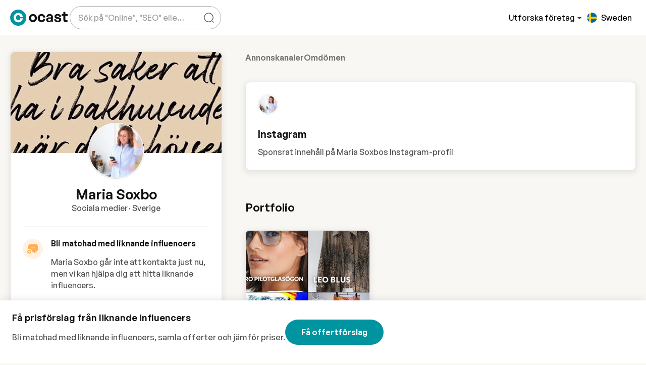

--- FILE ---
content_type: text/html;charset=utf-8
request_url: https://ocast.com/se/maria-soxbo
body_size: 124906
content:
<!DOCTYPE html><html  lang="sv-SE" dir="auto"><head><meta charset="utf-8"><meta name="viewport" content="width=device-width, initial-scale=1"><title>Samarbeta och annonsera med Maria Soxbo - Ocast</title><link rel="preconnect" href="https://cdn.ocast.com"><link rel="preconnect" href="https://images.ocast.com"><style>:root{--border-radius-default:10px;--border-radius-large:16px;--box-shadow-default:0 0 0 1px rgba(63,63,68,.05),0 1px 3px 0 rgba(63,63,68,.15);--box-shadow-shadow:0 1px 17px 0 rgba(0,0,0,.12),0 3px 6px 0 rgba(0,0,0,.12);--box-shadow-subdued:0 0 0 1px rgba(63,63,68,.07),0 1px 3px 0 rgba(63,63,68,.12);--box-shadow-hover:0 1px 3px 0 rgba(33,43,54,.08),0 4px 11px 0px rgba(33,43,54,.1);--box-shadow-border:0 1px 1px 0 rgba(0,0,0,.1),0 1px 6px 0 rgba(0,0,0,.06);--box-shadow-soft:0 3px 8px 4px hsla(0,0%,47%,.1);--spacing-base:.5rem;--spacing-tiny:var(--spacing-base);--spacing-smaller:calc(var(--spacing-base)*1.5);--spacing-small:calc(var(--spacing-base)*2);--spacing-medium:calc(var(--spacing-base)*2.5);--spacing-default:calc(var(--spacing-base)*3);--spacing-large:calc(var(--spacing-base)*4);--bg-body-alt:#f6f4ef;--bg-body-lighter:#f9f7f4;--bg-body:var(--bg-body-lighter);--bg-boxes:var(--color-white);--bg-forms:var(--color-white);--forms-border-color:rgba(0,0,0,.15);--forms-border-color-hover:rgba(0,0,0,.6);--box-shadow-forms:0 1px 1px 0 rgba(0,0,0,.1),0 1px 6px 0 rgba(0,0,0,.06);--forms-border-radius:var(--border-radius-default);--forms-placeholder-color:rgba(0,0,0,.4);--breakpoint-phone:320px;--breakpoint-tablet:768px;--breakpoint-desktop:1024px;--breakpoint-wide:1400px;--transition-timing-default:cubic-bezier(.81,.12,.15,.97);--transition-stand-timing:cubic-bezier(.25,.8,.25,1);--golden-ratio:1.6180334/1}.page-enter-active,.page-leave-active{transition:all .16s ease-in}.page-enter-from,.page-leave-to{opacity:0}.layout-enter-active,.layout-leave-active{transition:all .2s}.status-wrapper{align-items:center;animation:fadeIn .6s var(--transition-timing-default);display:flex;flex-direction:column;margin:var(--spacing-large) auto var(--spacing-default);max-width:580px;text-align:center}.graphic{display:block;height:360px;margin-bottom:var(--spacing-large)}.heading{font-size:2rem;margin-bottom:var(--spacing-small)}.subheading{color:var(-font-color-body);font-size:var(--font-size-title);font-weight:var(--font-weight-body)}.action{display:inline-flex;margin-top:var(--spacing-default)}.developer-info{color:var(--color-subdued);font-size:var(--font-size-small);margin-top:var(--spacing-large)}.scroll-watcher{position:relative;top:var(--height-header)}</style><style>[data-v-f3a161ef]:root{--border-radius-default:10px;--border-radius-large:16px;--box-shadow-default:0 0 0 1px rgba(63,63,68,.05),0 1px 3px 0 rgba(63,63,68,.15);--box-shadow-shadow:0 1px 17px 0 rgba(0,0,0,.12),0 3px 6px 0 rgba(0,0,0,.12);--box-shadow-subdued:0 0 0 1px rgba(63,63,68,.07),0 1px 3px 0 rgba(63,63,68,.12);--box-shadow-hover:0 1px 3px 0 rgba(33,43,54,.08),0 4px 11px 0px rgba(33,43,54,.1);--box-shadow-border:0 1px 1px 0 rgba(0,0,0,.1),0 1px 6px 0 rgba(0,0,0,.06);--box-shadow-soft:0 3px 8px 4px hsla(0,0%,47%,.1);--spacing-base:.5rem;--spacing-tiny:var(--spacing-base);--spacing-smaller:calc(var(--spacing-base)*1.5);--spacing-small:calc(var(--spacing-base)*2);--spacing-medium:calc(var(--spacing-base)*2.5);--spacing-default:calc(var(--spacing-base)*3);--spacing-large:calc(var(--spacing-base)*4);--bg-body-alt:#f6f4ef;--bg-body-lighter:#f9f7f4;--bg-body:var(--bg-body-lighter);--bg-boxes:var(--color-white);--bg-forms:var(--color-white);--forms-border-color:rgba(0,0,0,.15);--forms-border-color-hover:rgba(0,0,0,.6);--box-shadow-forms:0 1px 1px 0 rgba(0,0,0,.1),0 1px 6px 0 rgba(0,0,0,.06);--forms-border-radius:var(--border-radius-default);--forms-placeholder-color:rgba(0,0,0,.4);--breakpoint-phone:320px;--breakpoint-tablet:768px;--breakpoint-desktop:1024px;--breakpoint-wide:1400px;--transition-timing-default:cubic-bezier(.81,.12,.15,.97);--transition-stand-timing:cubic-bezier(.25,.8,.25,1);--golden-ratio:1.6180334/1}.mediakit-layout[data-v-f3a161ef]{background-color:var(--bg-body-lighter)}</style><style>:root{--border-radius-default:10px;--border-radius-large:16px;--box-shadow-default:0 0 0 1px rgba(63,63,68,.05),0 1px 3px 0 rgba(63,63,68,.15);--box-shadow-shadow:0 1px 17px 0 rgba(0,0,0,.12),0 3px 6px 0 rgba(0,0,0,.12);--box-shadow-subdued:0 0 0 1px rgba(63,63,68,.07),0 1px 3px 0 rgba(63,63,68,.12);--box-shadow-hover:0 1px 3px 0 rgba(33,43,54,.08),0 4px 11px 0px rgba(33,43,54,.1);--box-shadow-border:0 1px 1px 0 rgba(0,0,0,.1),0 1px 6px 0 rgba(0,0,0,.06);--box-shadow-soft:0 3px 8px 4px hsla(0,0%,47%,.1);--spacing-base:.5rem;--spacing-tiny:var(--spacing-base);--spacing-smaller:calc(var(--spacing-base)*1.5);--spacing-small:calc(var(--spacing-base)*2);--spacing-medium:calc(var(--spacing-base)*2.5);--spacing-default:calc(var(--spacing-base)*3);--spacing-large:calc(var(--spacing-base)*4);--bg-body-alt:#f6f4ef;--bg-body-lighter:#f9f7f4;--bg-body:var(--bg-body-lighter);--bg-boxes:var(--color-white);--bg-forms:var(--color-white);--forms-border-color:rgba(0,0,0,.15);--forms-border-color-hover:rgba(0,0,0,.6);--box-shadow-forms:0 1px 1px 0 rgba(0,0,0,.1),0 1px 6px 0 rgba(0,0,0,.06);--forms-border-radius:var(--border-radius-default);--forms-placeholder-color:rgba(0,0,0,.4);--breakpoint-phone:320px;--breakpoint-tablet:768px;--breakpoint-desktop:1024px;--breakpoint-wide:1400px;--transition-timing-default:cubic-bezier(.81,.12,.15,.97);--transition-stand-timing:cubic-bezier(.25,.8,.25,1);--golden-ratio:1.6180334/1}@media(max-width:1024px){.topnav .searchbox-mobile{animation:fadeIn .2s ease;background-color:var(--color-white);display:none;height:var(--height-header);inset:0;position:absolute;z-index:2}.topnav .searchbox-mobile.show{align-items:center;display:flex;max-width:100%;width:100%}.topnav .searchbox-mobile .search-field{background-color:var(--color-white);border:none;border:1px solid var(--forms-border-color);border-radius:30px;box-shadow:var(--box-shadow-hover);height:100%;height:60px;margin-left:auto;margin-right:auto;width:100%;width:calc(100% - 32px)}.topnav .searchbox-mobile .autocomplete-content-wrapper{box-shadow:var(--box-shadow-soft);top:100%}.topnav .searchbox-cover{animation:fadeIn .2s ease;background:#0000004d;inset:0;position:fixed;z-index:1}}.desktop-content,.tablet-content{display:none}.mobile-content{display:flex}@media(min-width:769px){.tablet-content{display:flex}}@media(min-width:1025px){.desktop-content{display:flex}.mobile-content{display:none}}</style><style>[data-v-df20adc3]:root{--border-radius-default:10px;--border-radius-large:16px;--box-shadow-default:0 0 0 1px rgba(63,63,68,.05),0 1px 3px 0 rgba(63,63,68,.15);--box-shadow-shadow:0 1px 17px 0 rgba(0,0,0,.12),0 3px 6px 0 rgba(0,0,0,.12);--box-shadow-subdued:0 0 0 1px rgba(63,63,68,.07),0 1px 3px 0 rgba(63,63,68,.12);--box-shadow-hover:0 1px 3px 0 rgba(33,43,54,.08),0 4px 11px 0px rgba(33,43,54,.1);--box-shadow-border:0 1px 1px 0 rgba(0,0,0,.1),0 1px 6px 0 rgba(0,0,0,.06);--box-shadow-soft:0 3px 8px 4px hsla(0,0%,47%,.1);--spacing-base:.5rem;--spacing-tiny:var(--spacing-base);--spacing-smaller:calc(var(--spacing-base)*1.5);--spacing-small:calc(var(--spacing-base)*2);--spacing-medium:calc(var(--spacing-base)*2.5);--spacing-default:calc(var(--spacing-base)*3);--spacing-large:calc(var(--spacing-base)*4);--bg-body-alt:#f6f4ef;--bg-body-lighter:#f9f7f4;--bg-body:var(--bg-body-lighter);--bg-boxes:var(--color-white);--bg-forms:var(--color-white);--forms-border-color:rgba(0,0,0,.15);--forms-border-color-hover:rgba(0,0,0,.6);--box-shadow-forms:0 1px 1px 0 rgba(0,0,0,.1),0 1px 6px 0 rgba(0,0,0,.06);--forms-border-radius:var(--border-radius-default);--forms-placeholder-color:rgba(0,0,0,.4);--breakpoint-phone:320px;--breakpoint-tablet:768px;--breakpoint-desktop:1024px;--breakpoint-wide:1400px;--transition-timing-default:cubic-bezier(.81,.12,.15,.97);--transition-stand-timing:cubic-bezier(.25,.8,.25,1);--golden-ratio:1.6180334/1}.top-nav-wrapper[data-v-df20adc3]{background-color:var(--color-white);height:var(--height-header);position:sticky;top:0;z-index:5;--color-top-nav:var(--color-black)}.top-nav-wrapper[data-v-df20adc3]:after{box-shadow:0 2px 17px #00000017;content:"";inset:0;opacity:0;position:absolute;transition:opacity .42s cubic-bezier(.165,.84,.44,1);z-index:-1}.top-nav-wrapper.is-fixed[data-v-df20adc3]{position:sticky;top:0}.top-nav-wrapper.is-fixed[data-v-df20adc3]:after{opacity:1}.top-nav-wrapper.is-fixed .site-banner[data-v-df20adc3]{height:0;opacity:0}.top-nav-wrapper.clean[data-v-df20adc3]{background-color:transparent;box-shadow:none}.site-banner[data-v-df20adc3]{transition:all .16s ease}.scrolling .top-nav-wrapper[data-v-df20adc3]{box-shadow:0 1px #00000014}.topnav-grid[data-v-df20adc3]{--topnav-spacing:var(--spacing-base);display:grid;grid-template-areas:"left right";grid-template-columns:repeat(2,1fr);grid-gap:var(--topnav-spacing);align-items:center;margin-inline:auto;max-width:var(--max-width-content);padding:var(--spacing-smaller)}@media(min-width:769px){.topnav-grid[data-v-df20adc3]{--topnav-spacing:var(--spacing-small)}}@media(min-width:1600px){.topnav-grid[data-v-df20adc3]{--topnav-spacing:var(--spacing-medium)}}@media(min-width:769px){.topnav-grid[data-v-df20adc3]{padding:var(--spacing-smaller) var(--spacing-small)}}@media(min-width:1025px){.topnav-grid[data-v-df20adc3]{grid-template-areas:"left right";grid-template-columns:1fr 2fr;padding:var(--spacing-smaller) var(--padding-content)}}@media(min-width:1600px){.topnav-grid[data-v-df20adc3]{padding:var(--spacing-smaller) var(--padding-content)}}.logo-content[data-v-df20adc3]{grid-area:logo}.left-content[data-v-df20adc3]{grid-area:left}.right-content[data-v-df20adc3]{grid-area:right}.center-content[data-v-df20adc3]{display:none;grid-area:center;justify-content:center}@media(min-width:1025px){.center-content[data-v-df20adc3]{display:flex}}.left-content[data-v-df20adc3],.right-content[data-v-df20adc3]{align-items:center;display:flex}.left-content[data-v-df20adc3]{gap:4px;justify-content:flex-start}@media(min-width:1025px){.left-content[data-v-df20adc3]{gap:var(--spacing-small)}}.right-content[data-v-df20adc3]{gap:4px;justify-content:flex-end}@media(min-width:1025px){.right-content[data-v-df20adc3]{gap:var(--spacing-smaller)}}.search-wrapper[data-v-df20adc3]{display:none;margin-left:4px;max-width:360px}@media(min-width:1025px){.search-wrapper[data-v-df20adc3]{display:flex}}.main-nav[data-v-df20adc3]{align-items:center;display:flex;gap:var(--spacing-base)}@media(max-width:1024px){.auth-content[data-v-df20adc3],.main-nav[data-v-df20adc3]{display:none}}.explore-button[data-v-df20adc3]{border:none;color:var(--color-top-nav);font-weight:var(--font-weight-body);padding:0}.explore-button[data-v-df20adc3],.explore-button[data-v-df20adc3]:hover{background:transparent}@media(max-width:1024px){.explore-button[data-v-df20adc3]{display:none}}.explore-button-icon[data-v-df20adc3]{color:var(--color-grey-700);height:14px;margin-left:2px;position:relative;top:1px;transition:all .2s ease;width:14px}.expanded .explore-button-icon[data-v-df20adc3]{transform:rotate(180deg)}.topnav-logo-wrapper[data-v-df20adc3]{align-items:center;display:flex;margin-right:var(--spacing-default)}.topnav-logo[data-v-df20adc3]{display:block;height:32px;width:114px}.topnav-logo-small[data-v-df20adc3]{display:none;height:36px;width:36px}@media(max-width:1199px)and (min-width:1025px){.topnav-logo[data-v-df20adc3]{display:none}.topnav-logo-small[data-v-df20adc3]{display:block}}.mobile-nav[data-v-df20adc3]{align-items:center;justify-content:flex-end}.hamburger[data-v-df20adc3]{align-items:center;border-radius:var(--border-radius-default);display:flex;height:44px;justify-content:flex-start;margin-left:var(--spacing-small);position:relative;top:2px;transition:all .2s ease;width:44px}.mega-menu-container[data-v-df20adc3]{border-top:1px solid var(--color-grey-100);left:0;position:absolute;right:0;top:calc(100% - 1px)}.mobile-search-button[data-v-df20adc3]{align-items:center;border-radius:50%;display:flex;height:48px;justify-content:center;width:48px}.mobile-search-button[data-v-df20adc3]:hover{background-color:var(--color-primary-bg);color:var(--color-primary)}.dropdown-item-title[data-v-df20adc3]{color:var(--color-primary);margin-bottom:6px}.dropdown-item-subtitle[data-v-df20adc3]{color:var(--font-color-body);font-size:var(--font-size-small);white-space:normal}.nav-link[data-v-df20adc3]{align-items:center;background:0 0;border:none;color:var(--color-black);cursor:pointer;display:flex;text-decoration:none;transition:all .3s ease-in-out;white-space:nowrap}.nav-link[data-v-df20adc3]:not(:last-child){margin-right:var(--spacing-small)}.nav-link.router-link-active[data-v-df20adc3],.nav-link[data-v-df20adc3]:hover{color:var(--color-primary)}.nav-link.router-link-active .nav-link-caret[data-v-df20adc3],.nav-link:hover .nav-link-caret[data-v-df20adc3]{color:currentColor}.nav-link .nav-link-caret[data-v-df20adc3]{color:var(--color-grey-500);height:20px;width:20px}</style><style>.ocast-icon{align-items:center;display:inline-flex;justify-content:center}.ocast-icon svg{height:100%;width:100%}</style><style>[data-v-ada965aa]:root{--border-radius-default:10px;--border-radius-large:16px;--box-shadow-default:0 0 0 1px rgba(63,63,68,.05),0 1px 3px 0 rgba(63,63,68,.15);--box-shadow-shadow:0 1px 17px 0 rgba(0,0,0,.12),0 3px 6px 0 rgba(0,0,0,.12);--box-shadow-subdued:0 0 0 1px rgba(63,63,68,.07),0 1px 3px 0 rgba(63,63,68,.12);--box-shadow-hover:0 1px 3px 0 rgba(33,43,54,.08),0 4px 11px 0px rgba(33,43,54,.1);--box-shadow-border:0 1px 1px 0 rgba(0,0,0,.1),0 1px 6px 0 rgba(0,0,0,.06);--box-shadow-soft:0 3px 8px 4px hsla(0,0%,47%,.1);--spacing-base:.5rem;--spacing-tiny:var(--spacing-base);--spacing-smaller:calc(var(--spacing-base)*1.5);--spacing-small:calc(var(--spacing-base)*2);--spacing-medium:calc(var(--spacing-base)*2.5);--spacing-default:calc(var(--spacing-base)*3);--spacing-large:calc(var(--spacing-base)*4);--bg-body-alt:#f6f4ef;--bg-body-lighter:#f9f7f4;--bg-body:var(--bg-body-lighter);--bg-boxes:var(--color-white);--bg-forms:var(--color-white);--forms-border-color:rgba(0,0,0,.15);--forms-border-color-hover:rgba(0,0,0,.6);--box-shadow-forms:0 1px 1px 0 rgba(0,0,0,.1),0 1px 6px 0 rgba(0,0,0,.06);--forms-border-radius:var(--border-radius-default);--forms-placeholder-color:rgba(0,0,0,.4);--breakpoint-phone:320px;--breakpoint-tablet:768px;--breakpoint-desktop:1024px;--breakpoint-wide:1400px;--transition-timing-default:cubic-bezier(.81,.12,.15,.97);--transition-stand-timing:cubic-bezier(.25,.8,.25,1);--golden-ratio:1.6180334/1}.button-request.button-topnav[data-v-ada965aa]{margin-right:var(--spacing-small)}.logged-out-section[data-v-ada965aa]{align-items:center;display:flex;gap:var(--spacing-base)}@media(min-width:1025px){.logged-out-section[data-v-ada965aa]{gap:var(--spacing-small)}}.register-link[data-v-ada965aa]{cursor:pointer}.register-link[data-v-ada965aa]:hover{color:var(--color-primary)}.sign-in-link[data-v-ada965aa]{color:var(--color-top-nav);white-space:nowrap}</style><style>[data-v-43ec254f]:root{--border-radius-default:10px;--border-radius-large:16px;--box-shadow-default:0 0 0 1px rgba(63,63,68,.05),0 1px 3px 0 rgba(63,63,68,.15);--box-shadow-shadow:0 1px 17px 0 rgba(0,0,0,.12),0 3px 6px 0 rgba(0,0,0,.12);--box-shadow-subdued:0 0 0 1px rgba(63,63,68,.07),0 1px 3px 0 rgba(63,63,68,.12);--box-shadow-hover:0 1px 3px 0 rgba(33,43,54,.08),0 4px 11px 0px rgba(33,43,54,.1);--box-shadow-border:0 1px 1px 0 rgba(0,0,0,.1),0 1px 6px 0 rgba(0,0,0,.06);--box-shadow-soft:0 3px 8px 4px hsla(0,0%,47%,.1);--spacing-base:.5rem;--spacing-tiny:var(--spacing-base);--spacing-smaller:calc(var(--spacing-base)*1.5);--spacing-small:calc(var(--spacing-base)*2);--spacing-medium:calc(var(--spacing-base)*2.5);--spacing-default:calc(var(--spacing-base)*3);--spacing-large:calc(var(--spacing-base)*4);--bg-body-alt:#f6f4ef;--bg-body-lighter:#f9f7f4;--bg-body:var(--bg-body-lighter);--bg-boxes:var(--color-white);--bg-forms:var(--color-white);--forms-border-color:rgba(0,0,0,.15);--forms-border-color-hover:rgba(0,0,0,.6);--box-shadow-forms:0 1px 1px 0 rgba(0,0,0,.1),0 1px 6px 0 rgba(0,0,0,.06);--forms-border-radius:var(--border-radius-default);--forms-placeholder-color:rgba(0,0,0,.4);--breakpoint-phone:320px;--breakpoint-tablet:768px;--breakpoint-desktop:1024px;--breakpoint-wide:1400px;--transition-timing-default:cubic-bezier(.81,.12,.15,.97);--transition-stand-timing:cubic-bezier(.25,.8,.25,1);--golden-ratio:1.6180334/1}.footer[data-v-43ec254f]{background:var(--color-white);padding-bottom:var(--spacing-default)}.footer>.content-wrapper[data-v-43ec254f]{padding-bottom:0}.footer-grid[data-v-43ec254f]{display:grid;grid-column-gap:var(--spacing-small);grid-row-gap:var(--spacing-large);grid-template-areas:"description description" "advertisers advertisers" "medias company" "language language";grid-template-columns:1fr 1fr;grid-template-rows:repeat(4,auto);margin:var(--spacing-large) 0}@media(min-width:601px){.footer-grid[data-v-43ec254f]{grid-template-columns:repeat(3,1fr);grid-column-gap:var(--spacing-default);grid-template-areas:"description description description" "advertisers medias company" "language language .";grid-template-rows:repeat(3,auto)}}@media(min-width:769px){.footer-grid[data-v-43ec254f]{grid-template-areas:"description advertisers medias company" "language language . ."}}@media(min-width:1148px){.footer-grid[data-v-43ec254f]{grid-template-columns:3fr repeat(3,2fr) 260px;grid-gap:var(--spacing-large);grid-template-areas:"description advertisers medias company language"}}.description-col[data-v-43ec254f]{grid-area:description}.company-col[data-v-43ec254f]{grid-area:company}.advertisers-col[data-v-43ec254f]{grid-area:advertisers}.medias-col[data-v-43ec254f]{grid-area:medias}.social-media-col[data-v-43ec254f]{grid-area:socialmedia}.language-col[data-v-43ec254f]{grid-area:language}.footer-description[data-v-43ec254f]{font-size:var(--font-size-small);line-height:1.6;word-wrap:break-word;-webkit-hyphens:auto;hyphens:auto;overflow-wrap:break-word}.footer-bottom-content[data-v-43ec254f]{display:flex;flex-direction:column;padding:var(--spacing-small) 0 0}.footer-bottom-content>.right-content[data-v-43ec254f]{margin-top:var(--spacing-small)}@media(min-width:1025px){.footer-bottom-content[data-v-43ec254f]{align-items:flex-end;flex-direction:row;justify-content:space-between}.footer-bottom-content>.right-content[data-v-43ec254f]{margin-top:0}}.footer-bottom-link[data-v-43ec254f]{color:var(--font-color-body);font-size:var(--font-size-smaller);margin-left:var(--spacing-small)}.footer-bottom-link[data-v-43ec254f]:first-child{margin-left:0}.right-content[data-v-43ec254f]{display:flex}@media(min-width:1025px){.right-content[data-v-43ec254f]{justify-content:flex-end}}.footer-bottom-links[data-v-43ec254f]{align-items:center;display:flex;margin-top:var(--spacing-base)}@media(max-width:768px){.footer-bottom-links[data-v-43ec254f]{align-items:flex-start;flex-direction:column}}.footer-title[data-v-43ec254f]{color:var(--font-color-headlines);display:block;font-size:var(--font-size-body-2);margin-bottom:var(--spacing-small)}.privacy-links[data-v-43ec254f]{color:var(--color-subdued);display:flex;font-size:.75rem;position:relative}.privacy-links>a[data-v-43ec254f]{border-bottom:0}.privacy-links>a[data-v-43ec254f]:hover{text-decoration:underline}.privacy-links>.links-divider[data-v-43ec254f]:after{color:var(--color-grey-300);content:"|";display:inline-block;margin-left:4px;margin-right:4px}.footer-col[data-v-43ec254f]{display:inline-flex;flex-direction:column}.footer-col .text-title[data-v-43ec254f]{margin-bottom:0}.link-col[data-v-43ec254f]{align-items:flex-start}.footer-link[data-v-43ec254f]{border-bottom:1px solid transparent;cursor:pointer;display:inline-block;font-size:var(--font-size-small);line-height:1}.footer-link[data-v-43ec254f]:hover{border-color:currentColor}.footer-link+.footer-link[data-v-43ec254f]{margin-top:var(--spacing-small)}.copyright-text[data-v-43ec254f],.disclaimer-text[data-v-43ec254f],.privacy-links[data-v-43ec254f],[data-v-43ec254f] .recaptcha-disclaimer{color:#696969;font-size:.8125rem;margin-right:4px;opacity:.8}.footer-logo[data-v-43ec254f]{fill:var(--color-grey-500)}.footer-logo[data-v-43ec254f]:hover{fill:var(--color-teal-500)}.lang[data-v-43ec254f]{margin-bottom:10px}.language-switcher[data-v-43ec254f]{min-width:180px;width:100%}.social-icons[data-v-43ec254f]{display:flex;margin-top:var(--spacing-default)}.social-link[data-v-43ec254f]{align-items:center;background:#ececec;border-radius:80px;display:flex;height:40px;justify-content:center;transition:all .3s;width:40px}.social-link[data-v-43ec254f]:hover{background:var(--color-grey-300)}.social-link+.social-link[data-v-43ec254f]{margin-left:6px}.social-icon[data-v-43ec254f]{display:inline-block;height:18px;width:18px}.text-title[data-v-43ec254f]{color:var(--font-color-headlines)}.start-layout .footer .content-wrapper[data-v-43ec254f]{margin-inline:auto;max-width:var(--max-width-content);padding:var(--padding-content);position:relative}.start-layout .footer .content-wrapper.overflowing[data-v-43ec254f]{overflow:visible}</style><style>:root{--border-radius-default:10px;--border-radius-large:16px;--box-shadow-default:0 0 0 1px rgba(63,63,68,.05),0 1px 3px 0 rgba(63,63,68,.15);--box-shadow-shadow:0 1px 17px 0 rgba(0,0,0,.12),0 3px 6px 0 rgba(0,0,0,.12);--box-shadow-subdued:0 0 0 1px rgba(63,63,68,.07),0 1px 3px 0 rgba(63,63,68,.12);--box-shadow-hover:0 1px 3px 0 rgba(33,43,54,.08),0 4px 11px 0px rgba(33,43,54,.1);--box-shadow-border:0 1px 1px 0 rgba(0,0,0,.1),0 1px 6px 0 rgba(0,0,0,.06);--box-shadow-soft:0 3px 8px 4px hsla(0,0%,47%,.1);--spacing-base:.5rem;--spacing-tiny:var(--spacing-base);--spacing-smaller:calc(var(--spacing-base)*1.5);--spacing-small:calc(var(--spacing-base)*2);--spacing-medium:calc(var(--spacing-base)*2.5);--spacing-default:calc(var(--spacing-base)*3);--spacing-large:calc(var(--spacing-base)*4);--bg-body-alt:#f6f4ef;--bg-body-lighter:#f9f7f4;--bg-body:var(--bg-body-lighter);--bg-boxes:var(--color-white);--bg-forms:var(--color-white);--forms-border-color:rgba(0,0,0,.15);--forms-border-color-hover:rgba(0,0,0,.6);--box-shadow-forms:0 1px 1px 0 rgba(0,0,0,.1),0 1px 6px 0 rgba(0,0,0,.06);--forms-border-radius:var(--border-radius-default);--forms-placeholder-color:rgba(0,0,0,.4);--breakpoint-phone:320px;--breakpoint-tablet:768px;--breakpoint-desktop:1024px;--breakpoint-wide:1400px;--transition-timing-default:cubic-bezier(.81,.12,.15,.97);--transition-stand-timing:cubic-bezier(.25,.8,.25,1);--golden-ratio:1.6180334/1}.language-switcher .dropdown-toggle-menu{padding:var(--spacing-base) var(--spacing-smaller)}@media(min-width:1600px){.language-switcher .dropdown-toggle-menu{max-height:600px}}</style><style>[data-v-4b36bbfd]:root{--border-radius-default:10px;--border-radius-large:16px;--box-shadow-default:0 0 0 1px rgba(63,63,68,.05),0 1px 3px 0 rgba(63,63,68,.15);--box-shadow-shadow:0 1px 17px 0 rgba(0,0,0,.12),0 3px 6px 0 rgba(0,0,0,.12);--box-shadow-subdued:0 0 0 1px rgba(63,63,68,.07),0 1px 3px 0 rgba(63,63,68,.12);--box-shadow-hover:0 1px 3px 0 rgba(33,43,54,.08),0 4px 11px 0px rgba(33,43,54,.1);--box-shadow-border:0 1px 1px 0 rgba(0,0,0,.1),0 1px 6px 0 rgba(0,0,0,.06);--box-shadow-soft:0 3px 8px 4px hsla(0,0%,47%,.1);--spacing-base:.5rem;--spacing-tiny:var(--spacing-base);--spacing-smaller:calc(var(--spacing-base)*1.5);--spacing-small:calc(var(--spacing-base)*2);--spacing-medium:calc(var(--spacing-base)*2.5);--spacing-default:calc(var(--spacing-base)*3);--spacing-large:calc(var(--spacing-base)*4);--bg-body-alt:#f6f4ef;--bg-body-lighter:#f9f7f4;--bg-body:var(--bg-body-lighter);--bg-boxes:var(--color-white);--bg-forms:var(--color-white);--forms-border-color:rgba(0,0,0,.15);--forms-border-color-hover:rgba(0,0,0,.6);--box-shadow-forms:0 1px 1px 0 rgba(0,0,0,.1),0 1px 6px 0 rgba(0,0,0,.06);--forms-border-radius:var(--border-radius-default);--forms-placeholder-color:rgba(0,0,0,.4);--breakpoint-phone:320px;--breakpoint-tablet:768px;--breakpoint-desktop:1024px;--breakpoint-wide:1400px;--transition-timing-default:cubic-bezier(.81,.12,.15,.97);--transition-stand-timing:cubic-bezier(.25,.8,.25,1);--golden-ratio:1.6180334/1}.dropdown-item.language-list-item[data-v-4b36bbfd]{align-items:center;cursor:pointer;display:flex;height:auto;min-width:260px;padding:var(--spacing-base) var(--spacing-smaller)}.dropdown-item.language-list-item[data-v-4b36bbfd]:hover{background:var(--color-primary-lighter)}.dropdown-item.language-list-item.international[data-v-4b36bbfd]{border-bottom:1px solid var(--color-grey-100)}.text-country[data-v-4b36bbfd]{color:var(--font-color-headlines);font-size:var(--font-size-smaller);font-weight:600}.text-language[data-v-4b36bbfd]{font-size:var(--font-size-tiny)}.button-dropdown[data-v-4b36bbfd]{font-weight:var(--font-weight-body);width:100%}.flag-wrapper[data-v-4b36bbfd]{align-items:center;border-radius:50%;height:20px;margin-right:var(--spacing-base);overflow:hidden;position:relative;width:20px}.lanugage-list-item .flag-wrapper[data-v-4b36bbfd]{margin-right:var(--spacing-medium)}.international .flag-wrapper[data-v-4b36bbfd]{height:24px;overflow:visible;width:24px}.flag-icon[data-v-4b36bbfd]{display:inline-block;fill:initial;height:20px;left:-4px;position:relative;width:28px}.flag-icon.international[data-v-4b36bbfd]{background:var(--color-grey-100);color:var(--color-grey-900);height:24px;width:24px}.language-button[data-v-4b36bbfd]:not(.clean){border:1px solid var(--forms-border-color);color:var(--font-color-headlines);font-weight:var(--font-weight-body);width:100%}.language-button[data-v-4b36bbfd]:not(.clean):hover{background-color:#d9d9d933}.language-button.clean[data-v-4b36bbfd]{align-items:center;background:transparent;border:none;box-shadow:none;color:var(--color-top-nav);display:inline-flex;height:46px;justify-content:center;padding:0 var(--spacing-base);transition:all .2s ease;width:46px}.language-button.clean .current-lang-text[data-v-4b36bbfd]{display:none}.language-button.clean .flag-wrapper[data-v-4b36bbfd]{margin:0}@media(min-width:1200px){.language-button.clean[data-v-4b36bbfd]{width:auto}.language-button.clean .current-lang-text[data-v-4b36bbfd]{display:inline}.language-button.clean .flag-wrapper[data-v-4b36bbfd]{margin-right:var(--spacing-base)}}.language-button.clean[data-v-4b36bbfd]:hover:not(:disabled){color:var(--color-primary)}.globe-icon[data-v-4b36bbfd]{fill:none;height:24px;left:-2px;position:relative;top:-2px}</style><style>:root{--border-radius-default:10px;--border-radius-large:16px;--box-shadow-default:0 0 0 1px rgba(63,63,68,.05),0 1px 3px 0 rgba(63,63,68,.15);--box-shadow-shadow:0 1px 17px 0 rgba(0,0,0,.12),0 3px 6px 0 rgba(0,0,0,.12);--box-shadow-subdued:0 0 0 1px rgba(63,63,68,.07),0 1px 3px 0 rgba(63,63,68,.12);--box-shadow-hover:0 1px 3px 0 rgba(33,43,54,.08),0 4px 11px 0px rgba(33,43,54,.1);--box-shadow-border:0 1px 1px 0 rgba(0,0,0,.1),0 1px 6px 0 rgba(0,0,0,.06);--box-shadow-soft:0 3px 8px 4px hsla(0,0%,47%,.1);--spacing-base:.5rem;--spacing-tiny:var(--spacing-base);--spacing-smaller:calc(var(--spacing-base)*1.5);--spacing-small:calc(var(--spacing-base)*2);--spacing-medium:calc(var(--spacing-base)*2.5);--spacing-default:calc(var(--spacing-base)*3);--spacing-large:calc(var(--spacing-base)*4);--bg-body-alt:#f6f4ef;--bg-body-lighter:#f9f7f4;--bg-body:var(--bg-body-lighter);--bg-boxes:var(--color-white);--bg-forms:var(--color-white);--forms-border-color:rgba(0,0,0,.15);--forms-border-color-hover:rgba(0,0,0,.6);--box-shadow-forms:0 1px 1px 0 rgba(0,0,0,.1),0 1px 6px 0 rgba(0,0,0,.06);--forms-border-radius:var(--border-radius-default);--forms-placeholder-color:rgba(0,0,0,.4);--breakpoint-phone:320px;--breakpoint-tablet:768px;--breakpoint-desktop:1024px;--breakpoint-wide:1400px;--transition-timing-default:cubic-bezier(.81,.12,.15,.97);--transition-stand-timing:cubic-bezier(.25,.8,.25,1);--golden-ratio:1.6180334/1}.dropdown-divider{margin:var(--spacing-base) 0}.dropdown-divider-small{margin:0}</style><style>[data-v-38dd1888]:root{--border-radius-default:10px;--border-radius-large:16px;--box-shadow-default:0 0 0 1px rgba(63,63,68,.05),0 1px 3px 0 rgba(63,63,68,.15);--box-shadow-shadow:0 1px 17px 0 rgba(0,0,0,.12),0 3px 6px 0 rgba(0,0,0,.12);--box-shadow-subdued:0 0 0 1px rgba(63,63,68,.07),0 1px 3px 0 rgba(63,63,68,.12);--box-shadow-hover:0 1px 3px 0 rgba(33,43,54,.08),0 4px 11px 0px rgba(33,43,54,.1);--box-shadow-border:0 1px 1px 0 rgba(0,0,0,.1),0 1px 6px 0 rgba(0,0,0,.06);--box-shadow-soft:0 3px 8px 4px hsla(0,0%,47%,.1);--spacing-base:.5rem;--spacing-tiny:var(--spacing-base);--spacing-smaller:calc(var(--spacing-base)*1.5);--spacing-small:calc(var(--spacing-base)*2);--spacing-medium:calc(var(--spacing-base)*2.5);--spacing-default:calc(var(--spacing-base)*3);--spacing-large:calc(var(--spacing-base)*4);--bg-body-alt:#f6f4ef;--bg-body-lighter:#f9f7f4;--bg-body:var(--bg-body-lighter);--bg-boxes:var(--color-white);--bg-forms:var(--color-white);--forms-border-color:rgba(0,0,0,.15);--forms-border-color-hover:rgba(0,0,0,.6);--box-shadow-forms:0 1px 1px 0 rgba(0,0,0,.1),0 1px 6px 0 rgba(0,0,0,.06);--forms-border-radius:var(--border-radius-default);--forms-placeholder-color:rgba(0,0,0,.4);--breakpoint-phone:320px;--breakpoint-tablet:768px;--breakpoint-desktop:1024px;--breakpoint-wide:1400px;--transition-timing-default:cubic-bezier(.81,.12,.15,.97);--transition-stand-timing:cubic-bezier(.25,.8,.25,1);--golden-ratio:1.6180334/1}.dropdown-wrapper[data-v-38dd1888]{background-color:var(--color-white);border-radius:var(--border-radius-default);position:relative}.dropdown[data-v-38dd1888],.dropleft[data-v-38dd1888],.dropright[data-v-38dd1888],.dropup[data-v-38dd1888]{position:relative}.dropdown-toggle-menu[data-v-38dd1888]{animation:dropdown-grow-38dd1888 .16s cubic-bezier(.215,.61,.355,1);background-clip:padding-box;background:#fff;border-radius:var(--border-radius-default);box-shadow:var(--box-shadow-shadow);display:flex;flex-direction:column;max-height:345px;max-width:400px;min-width:280px;overflow:auto;overflow-x:hidden;padding:var(--spacing-smaller);position:absolute;top:calc(100% + 8px);transform-origin:center 0;z-index:1000}.dropdown-toggle-menu.dropdown-full-width[data-v-38dd1888]{min-width:100%}.small .dropdown-toggle-menu[data-v-38dd1888]{min-width:120px;padding:0}.large .dropdown-toggle-menu[data-v-38dd1888]{max-height:560px;min-width:245px}.no-padding .dropdown-toggle-menu[data-v-38dd1888]{max-height:none;padding:0}.dropdown-toggle-menu-right.in-viewport[data-v-38dd1888]{left:auto;right:0}.dropup .dropdown-toggle-menu[data-v-38dd1888]{bottom:100%;margin-bottom:var(--dropdown-spacer);margin-top:0;top:auto;transform-origin:center 100%}.dropright .dropdown-toggle-menu[data-v-38dd1888]{left:100%;margin-left:var(--dropdown-spacer);margin-top:0;right:auto;top:0;transform-origin:0 0}.dropright .dropdown-toggle[data-v-38dd1888]:after{vertical-align:0}.dropleft .dropdown-toggle-menu[data-v-38dd1888]{left:auto;margin-right:var(--dropdown-spacer);margin-top:0;right:100%;top:0;transform-origin:100% 0}.dropdown-toggle-menu[x-placement^=bottom][data-v-38dd1888],.dropdown-toggle-menu[x-placement^=left][data-v-38dd1888],.dropdown-toggle-menu[x-placement^=right][data-v-38dd1888],.dropdown-toggle-menu[x-placement^=top][data-v-38dd1888]{bottom:auto;right:auto}.dropdown-toggle-menu.show[data-v-38dd1888]{display:block}.dropdown-toggle-split[data-v-38dd1888]:after,.dropright .dropdown-toggle-split[data-v-38dd1888]:after,.dropup .dropdown-toggle-split[data-v-38dd1888]:after{margin-left:0}@keyframes dropdown-grow-38dd1888{0%{transform:scale(.01)}to{transform:none}}@keyframes dropdown-expand-38dd1888{0%{max-height:0;opacity:0;padding:0}to{max-height:380px;opacity:1}}.drawer .filter-dropdown[data-v-38dd1888]{width:100%}.drawer .filter-dropdown>.button-dropdown[data-v-38dd1888]{border:none;border-radius:0;height:48px;width:100%}.drawer .filter-dropdown>.button-dropdown[data-v-38dd1888]:hover{background-color:var(--color-grey-50)}.drawer .filter-dropdown>.button-dropdown.selected[data-v-38dd1888]{background-color:var(--color-indigo-50);background-image:url("data:image/svg+xml;charset=utf-8,%3Csvg xmlns='http://www.w3.org/2000/svg' width='24' height='24' fill='%23495abe' viewBox='0 0 24 24'%3E%3Cpath fill='none' d='M0 0h24v24H0z'/%3E%3Cpath d='M7.41 8.59 12 13.17l4.59-4.58L18 10l-6 6-6-6z'/%3E%3C/svg%3E");color:var(--color-primary)}.drawer .filter-dropdown>.dropdown-toggle-menu[data-v-38dd1888]{animation:dropdown-expand-38dd1888 .5s cubic-bezier(.41,.69,.36,.9);border-radius:0;box-shadow:none;max-height:380px;max-width:100%;position:relative}.drawer .filter-dropdown+.filter-dropdown[data-v-38dd1888]{border-top:1px solid var(--color-grey-100);margin:0}.dropdown-cover[data-v-38dd1888]{cursor:default;inset:0;position:fixed;z-index:999}</style><style>[data-v-5939b752]:root{--border-radius-default:10px;--border-radius-large:16px;--box-shadow-default:0 0 0 1px rgba(63,63,68,.05),0 1px 3px 0 rgba(63,63,68,.15);--box-shadow-shadow:0 1px 17px 0 rgba(0,0,0,.12),0 3px 6px 0 rgba(0,0,0,.12);--box-shadow-subdued:0 0 0 1px rgba(63,63,68,.07),0 1px 3px 0 rgba(63,63,68,.12);--box-shadow-hover:0 1px 3px 0 rgba(33,43,54,.08),0 4px 11px 0px rgba(33,43,54,.1);--box-shadow-border:0 1px 1px 0 rgba(0,0,0,.1),0 1px 6px 0 rgba(0,0,0,.06);--box-shadow-soft:0 3px 8px 4px hsla(0,0%,47%,.1);--spacing-base:.5rem;--spacing-tiny:var(--spacing-base);--spacing-smaller:calc(var(--spacing-base)*1.5);--spacing-small:calc(var(--spacing-base)*2);--spacing-medium:calc(var(--spacing-base)*2.5);--spacing-default:calc(var(--spacing-base)*3);--spacing-large:calc(var(--spacing-base)*4);--bg-body-alt:#f6f4ef;--bg-body-lighter:#f9f7f4;--bg-body:var(--bg-body-lighter);--bg-boxes:var(--color-white);--bg-forms:var(--color-white);--forms-border-color:rgba(0,0,0,.15);--forms-border-color-hover:rgba(0,0,0,.6);--box-shadow-forms:0 1px 1px 0 rgba(0,0,0,.1),0 1px 6px 0 rgba(0,0,0,.06);--forms-border-radius:var(--border-radius-default);--forms-placeholder-color:rgba(0,0,0,.4);--breakpoint-phone:320px;--breakpoint-tablet:768px;--breakpoint-desktop:1024px;--breakpoint-wide:1400px;--transition-timing-default:cubic-bezier(.81,.12,.15,.97);--transition-stand-timing:cubic-bezier(.25,.8,.25,1);--golden-ratio:1.6180334/1}.recaptcha-disclaimer[data-v-5939b752]{color:var(--color-subdued);font-size:.75rem;line-height:1.2}</style><style>[data-v-c7738640]:root{--border-radius-default:10px;--border-radius-large:16px;--box-shadow-default:0 0 0 1px rgba(63,63,68,.05),0 1px 3px 0 rgba(63,63,68,.15);--box-shadow-shadow:0 1px 17px 0 rgba(0,0,0,.12),0 3px 6px 0 rgba(0,0,0,.12);--box-shadow-subdued:0 0 0 1px rgba(63,63,68,.07),0 1px 3px 0 rgba(63,63,68,.12);--box-shadow-hover:0 1px 3px 0 rgba(33,43,54,.08),0 4px 11px 0px rgba(33,43,54,.1);--box-shadow-border:0 1px 1px 0 rgba(0,0,0,.1),0 1px 6px 0 rgba(0,0,0,.06);--box-shadow-soft:0 3px 8px 4px hsla(0,0%,47%,.1);--spacing-base:.5rem;--spacing-tiny:var(--spacing-base);--spacing-smaller:calc(var(--spacing-base)*1.5);--spacing-small:calc(var(--spacing-base)*2);--spacing-medium:calc(var(--spacing-base)*2.5);--spacing-default:calc(var(--spacing-base)*3);--spacing-large:calc(var(--spacing-base)*4);--bg-body-alt:#f6f4ef;--bg-body-lighter:#f9f7f4;--bg-body:var(--bg-body-lighter);--bg-boxes:var(--color-white);--bg-forms:var(--color-white);--forms-border-color:rgba(0,0,0,.15);--forms-border-color-hover:rgba(0,0,0,.6);--box-shadow-forms:0 1px 1px 0 rgba(0,0,0,.1),0 1px 6px 0 rgba(0,0,0,.06);--forms-border-radius:var(--border-radius-default);--forms-placeholder-color:rgba(0,0,0,.4);--breakpoint-phone:320px;--breakpoint-tablet:768px;--breakpoint-desktop:1024px;--breakpoint-wide:1400px;--transition-timing-default:cubic-bezier(.81,.12,.15,.97);--transition-stand-timing:cubic-bezier(.25,.8,.25,1);--golden-ratio:1.6180334/1}.searchbox[data-v-c7738640]{flex:1 1 0;max-width:var(--width-search);min-width:var(--width-search);position:absolute;transition:.3s var(--transition-timing-default);width:100%}@media(min-width:769px){.searchbox.focused[data-v-c7738640]{--width-search:420px}}@media(min-width:1025px){[data-v-c7738640] .search-field{position:absolute;top:0;transform:translateY(-50%);transform-origin:center center;transition:.3s var(--transition-timing-default)}[data-v-c7738640] .search-field:focus{border:none;border-radius:var(--border-radius-default);box-shadow:0 2px 4px #0000003d;height:66px;margin-left:0;margin-right:0;padding-top:20px;transition:.2s ease}[data-v-c7738640] .autocomplete-content-wrapper{left:0;top:calc(100% + 46px);transition:.3s var(--transition-timing-default)}[data-v-c7738640] .autocomplete-item{border-radius:var(--border-radius-default);height:auto;padding:6px var(--spacing-smaller)}}.search-button[data-v-c7738640]{height:52px;margin-left:var(--spacing-smaller);padding:0 var(--spacing-small)}@media(max-width:1024px){[data-v-c7738640] .search-input:not(.large){background-color:transparent;transition:width,background-color .2s ease;width:44px}[data-v-c7738640] .search-input:not(.large):not(:focus){background-position:50%;cursor:pointer;padding:0}[data-v-c7738640] .search-input:not(.large):active,[data-v-c7738640] .search-input:not(.large):hover{background-color:var(--color-grey-50)}[data-v-c7738640] .search-input:not(.large):focus{background-color:#fff;border-radius:0;box-shadow:var(--box-shadow-default);height:var(--height-header);left:0;position:fixed;right:0;top:0;width:100%;z-index:1001}}.mediakit-subtitle[data-v-c7738640]{color:var(--font-color-body)}.result-item[data-v-c7738640]{gap:var(--spacing-small);max-width:100%;overflow:hidden;text-overflow:ellipsis;width:100%}.result-image[data-v-c7738640],.result-item[data-v-c7738640]{align-items:center;display:flex}.result-image[data-v-c7738640]{grid-area:image}.result-title[data-v-c7738640]{color:var(--font-color-headlines);grid-area:title}.result-type[data-v-c7738640]{color:var(--color-subdued);font-size:var(--font-size-smaller);grid-area:type}.result-title[data-v-c7738640]{max-width:100%;overflow:hidden;text-overflow:ellipsis}.search-icon[data-v-c7738640]{color:var(--color-grey-500)}</style><style>:root{--border-radius-default:10px;--border-radius-large:16px;--box-shadow-default:0 0 0 1px rgba(63,63,68,.05),0 1px 3px 0 rgba(63,63,68,.15);--box-shadow-shadow:0 1px 17px 0 rgba(0,0,0,.12),0 3px 6px 0 rgba(0,0,0,.12);--box-shadow-subdued:0 0 0 1px rgba(63,63,68,.07),0 1px 3px 0 rgba(63,63,68,.12);--box-shadow-hover:0 1px 3px 0 rgba(33,43,54,.08),0 4px 11px 0px rgba(33,43,54,.1);--box-shadow-border:0 1px 1px 0 rgba(0,0,0,.1),0 1px 6px 0 rgba(0,0,0,.06);--box-shadow-soft:0 3px 8px 4px hsla(0,0%,47%,.1);--spacing-base:.5rem;--spacing-tiny:var(--spacing-base);--spacing-smaller:calc(var(--spacing-base)*1.5);--spacing-small:calc(var(--spacing-base)*2);--spacing-medium:calc(var(--spacing-base)*2.5);--spacing-default:calc(var(--spacing-base)*3);--spacing-large:calc(var(--spacing-base)*4);--bg-body-alt:#f6f4ef;--bg-body-lighter:#f9f7f4;--bg-body:var(--bg-body-lighter);--bg-boxes:var(--color-white);--bg-forms:var(--color-white);--forms-border-color:rgba(0,0,0,.15);--forms-border-color-hover:rgba(0,0,0,.6);--box-shadow-forms:0 1px 1px 0 rgba(0,0,0,.1),0 1px 6px 0 rgba(0,0,0,.06);--forms-border-radius:var(--border-radius-default);--forms-placeholder-color:rgba(0,0,0,.4);--breakpoint-phone:320px;--breakpoint-tablet:768px;--breakpoint-desktop:1024px;--breakpoint-wide:1400px;--transition-timing-default:cubic-bezier(.81,.12,.15,.97);--transition-stand-timing:cubic-bezier(.25,.8,.25,1);--golden-ratio:1.6180334/1}.search-field{background-color:var(--color-white);background-image:url("data:image/svg+xml;charset=utf-8,%3Csvg xmlns='http://www.w3.org/2000/svg' width='24' height='24' fill='none' viewBox='0 0 24 24'%3E%3Cpath stroke='%235a5a5a' stroke-linecap='round' stroke-linejoin='round' stroke-width='1.5' d='M11.5 21a9.5 9.5 0 1 0 0-19 9.5 9.5 0 0 0 0 19M22 22l-2-2'/%3E%3C/svg%3E");background-repeat:no-repeat;background-size:22px 22px;border:1px solid #adadaa;border-radius:23px;box-shadow:none;height:46px;padding-left:var(--spacing-small);padding-right:46px;transition:all .3s ease;width:var(--width-search)}.search-field,.search-field:focus{background-position:right 12px center}.search-field:focus{background-color:#fff;border-color:var(--forms-border-color)}.search-field::-moz-placeholder{color:var(--forms-placeholder-color)}.search-field::placeholder{color:var(--forms-placeholder-color)}.large .search-field{background-color:var(--color-white);background-image:url("data:image/svg+xml;charset=utf-8,%3Csvg xmlns='http://www.w3.org/2000/svg' width='24' height='24' fill='none' viewBox='0 0 24 24'%3E%3Cpath stroke='%235a5a5a' stroke-linecap='round' stroke-linejoin='round' stroke-width='1.5' d='M11.5 21a9.5 9.5 0 1 0 0-19 9.5 9.5 0 0 0 0 19M22 22l-2-2'/%3E%3C/svg%3E");background-position:left var(--spacing-medium) center;background-repeat:no-repeat;border-radius:28px;box-shadow:none;font-size:1.1333333333rem;height:56px;max-height:56px;padding:0 var(--spacing-default);padding-left:60px;width:100%}.large .search-field:focus{border-bottom-left-radius:0;border-bottom-right-radius:0;border-top-left-radius:var(--border-radius-default);border-top-right-radius:var(--border-radius-default)}.large .search-field::-moz-placeholder{color:var(--color-grey-300)}.large .search-field::placeholder{color:var(--color-grey-300)}.result-image{height:28px;width:28px}</style><style>:root{--border-radius-default:10px;--border-radius-large:16px;--box-shadow-default:0 0 0 1px rgba(63,63,68,.05),0 1px 3px 0 rgba(63,63,68,.15);--box-shadow-shadow:0 1px 17px 0 rgba(0,0,0,.12),0 3px 6px 0 rgba(0,0,0,.12);--box-shadow-subdued:0 0 0 1px rgba(63,63,68,.07),0 1px 3px 0 rgba(63,63,68,.12);--box-shadow-hover:0 1px 3px 0 rgba(33,43,54,.08),0 4px 11px 0px rgba(33,43,54,.1);--box-shadow-border:0 1px 1px 0 rgba(0,0,0,.1),0 1px 6px 0 rgba(0,0,0,.06);--box-shadow-soft:0 3px 8px 4px hsla(0,0%,47%,.1);--spacing-base:.5rem;--spacing-tiny:var(--spacing-base);--spacing-smaller:calc(var(--spacing-base)*1.5);--spacing-small:calc(var(--spacing-base)*2);--spacing-medium:calc(var(--spacing-base)*2.5);--spacing-default:calc(var(--spacing-base)*3);--spacing-large:calc(var(--spacing-base)*4);--bg-body-alt:#f6f4ef;--bg-body-lighter:#f9f7f4;--bg-body:var(--bg-body-lighter);--bg-boxes:var(--color-white);--bg-forms:var(--color-white);--forms-border-color:rgba(0,0,0,.15);--forms-border-color-hover:rgba(0,0,0,.6);--box-shadow-forms:0 1px 1px 0 rgba(0,0,0,.1),0 1px 6px 0 rgba(0,0,0,.06);--forms-border-radius:var(--border-radius-default);--forms-placeholder-color:rgba(0,0,0,.4);--breakpoint-phone:320px;--breakpoint-tablet:768px;--breakpoint-desktop:1024px;--breakpoint-wide:1400px;--transition-timing-default:cubic-bezier(.81,.12,.15,.97);--transition-stand-timing:cubic-bezier(.25,.8,.25,1);--golden-ratio:1.6180334/1}.autocomplete-wrapper{display:flex;position:relative}@media(min-width:1025px){.autocomplete-wrapper.focused .search-cover{display:block;opacity:1}}.autocomplete{display:inline-flex;flex:1 1 auto;justify-content:center;position:relative}.autocomplete-input{overflow:hidden;position:relative;text-overflow:ellipsis;white-space:nowrap}.autocomplete-input:focus{z-index:3}@media(min-width:1025px){.autocomplete-input:focus~.autocomplete-input-label,.autocomplete-input:focus~.search-button{opacity:1;z-index:3}}.autocomplete-input-label{font-size:var(--font-size-smaller);left:18px;opacity:0;position:absolute;top:-24px;transition:all .2s ease}.autocomplete-content-wrapper{background:var(--color-white);border-radius:var(--border-radius-default);box-shadow:var(--box-shadow-shadow);overflow:hidden;position:absolute;top:calc(100% + var(--spacing-base));width:100%;z-index:20}@media(min-width:1025px){.autocomplete-content-wrapper{min-width:var(--width-search)}}.autocomplete-content{border-radius:var(--border-radius-default);font-size:1rem;max-height:336px;overflow-x:hidden;overflow-y:auto;padding:0;padding-block:var(--spacing-small);padding-inline:var(--spacing-small)}@media(min-width:1025px){.autocomplete-content{border-radius:var(--border-radius-default);box-shadow:var(--box-shadow-shadow);min-width:280px;overflow-x:hidden;padding:var(--spacing-smaller);top:calc(100% + 8px)}}.autocomplete-item{align-items:center;border-radius:var(--border-radius-default);color:var(--color-grey-700);cursor:pointer;display:flex;justify-content:flex-start;padding:10px;text-align:left;transition:all .2s ease;white-space:nowrap}.autocomplete-item.focused,.autocomplete-item:focus,.autocomplete-item:hover{background-color:var(--color-primary-lighter);color:var(--color-primary)}.autocomplete-item.has-children{padding:0}.autocomplete-item.has-children:hover{background-color:transparent}.autocomplete-item.has-children .autocomplete-expander,.autocomplete-item.has-children .autocomplete-item-content{border-radius:var(--border-radius-default);padding:10px;transition:all .2s ease}.autocomplete-item.has-children .autocomplete-expander:hover,.autocomplete-item.has-children .autocomplete-item-content:hover{background-color:var(--color-primary-lighter)}.autocomplete-item.has-children .autocomplete-item-content{flex:1 1 auto}.autocomplete-item.has-children .autocomplete-expander{align-items:center;display:flex;justify-content:center}.autocomplete-divider{background:var(--color-grey-100);margin:var(--spacing-smaller)}.autocomplete-header{color:var(--font-color-headlines);display:flex;font-size:var(--font-size-caption);font-weight:var(--font-weight-headlines);justify-content:flex-start;padding:var(--spacing-medium) var(--spacing-base);padding-bottom:var(--spacing-base);text-transform:none}.autocomplete-header:first-of-type{padding-top:var(--spacing-small)}.search-icon{color:var(--color-grey-700);left:12px;top:20px}@media(min-width:1025px){.search-icon{top:8px}}.search-cover{animation:fadeIn .5s;background:#0000004d;display:none;inset:0;opacity:0;position:fixed;z-index:2}.search-button{align-items:center;display:inline-flex;height:48px;justify-content:center;min-width:48px;opacity:0;padding:0;position:absolute;right:var(--spacing-smaller);top:-24px;transition:all .3s ease;width:48px}.show-all-item{align-items:center;background:var(--color-white);border-top:1px solid var(--color-grey-100);bottom:0;color:var(--font-color-headlines);display:flex;font-size:var(--font-size-small);font-weight:550;gap:var(--spacing-small);margin-left:-12px;margin-right:-12px;padding:var(--spacing-smaller) var(--spacing-small);position:sticky;transform:translateY(13px);transition:.3s ease}.show-all-item:hover{background-color:var(--color-primary-bg)}.show-all-item:hover,.show-all-item:hover .search-icon{color:var(--color-primary)}.autocomplete-item-children{display:grid;grid-template-rows:0fr;padding-left:var(--spacing-small);transition:grid-template-rows .2s}.autocomplete-item-children>div{overflow:hidden}.autocomplete-item-children .autocomplete-item.is-child{font-size:var(--font-size-small);height:36px}.autocomplete-item.has-children.is-expanded .expand-trigger{transform:rotateX(180deg)}.autocomplete-item.has-children.is-expanded+.autocomplete-item-children{grid-template-rows:1fr}</style><style>:root{--border-radius-default:10px;--border-radius-large:16px;--box-shadow-default:0 0 0 1px rgba(63,63,68,.05),0 1px 3px 0 rgba(63,63,68,.15);--box-shadow-shadow:0 1px 17px 0 rgba(0,0,0,.12),0 3px 6px 0 rgba(0,0,0,.12);--box-shadow-subdued:0 0 0 1px rgba(63,63,68,.07),0 1px 3px 0 rgba(63,63,68,.12);--box-shadow-hover:0 1px 3px 0 rgba(33,43,54,.08),0 4px 11px 0px rgba(33,43,54,.1);--box-shadow-border:0 1px 1px 0 rgba(0,0,0,.1),0 1px 6px 0 rgba(0,0,0,.06);--box-shadow-soft:0 3px 8px 4px hsla(0,0%,47%,.1);--spacing-base:.5rem;--spacing-tiny:var(--spacing-base);--spacing-smaller:calc(var(--spacing-base)*1.5);--spacing-small:calc(var(--spacing-base)*2);--spacing-medium:calc(var(--spacing-base)*2.5);--spacing-default:calc(var(--spacing-base)*3);--spacing-large:calc(var(--spacing-base)*4);--bg-body-alt:#f6f4ef;--bg-body-lighter:#f9f7f4;--bg-body:var(--bg-body-lighter);--bg-boxes:var(--color-white);--bg-forms:var(--color-white);--forms-border-color:rgba(0,0,0,.15);--forms-border-color-hover:rgba(0,0,0,.6);--box-shadow-forms:0 1px 1px 0 rgba(0,0,0,.1),0 1px 6px 0 rgba(0,0,0,.06);--forms-border-radius:var(--border-radius-default);--forms-placeholder-color:rgba(0,0,0,.4);--breakpoint-phone:320px;--breakpoint-tablet:768px;--breakpoint-desktop:1024px;--breakpoint-wide:1400px;--transition-timing-default:cubic-bezier(.81,.12,.15,.97);--transition-stand-timing:cubic-bezier(.25,.8,.25,1);--golden-ratio:1.6180334/1}@media(max-width:768px){:root{--spacing-medikit:var(--spacing-small)}}</style><style>:root{--border-radius-default:10px;--border-radius-large:16px;--box-shadow-default:0 0 0 1px rgba(63,63,68,.05),0 1px 3px 0 rgba(63,63,68,.15);--box-shadow-shadow:0 1px 17px 0 rgba(0,0,0,.12),0 3px 6px 0 rgba(0,0,0,.12);--box-shadow-subdued:0 0 0 1px rgba(63,63,68,.07),0 1px 3px 0 rgba(63,63,68,.12);--box-shadow-hover:0 1px 3px 0 rgba(33,43,54,.08),0 4px 11px 0px rgba(33,43,54,.1);--box-shadow-border:0 1px 1px 0 rgba(0,0,0,.1),0 1px 6px 0 rgba(0,0,0,.06);--box-shadow-soft:0 3px 8px 4px hsla(0,0%,47%,.1);--spacing-base:.5rem;--spacing-tiny:var(--spacing-base);--spacing-smaller:calc(var(--spacing-base)*1.5);--spacing-small:calc(var(--spacing-base)*2);--spacing-medium:calc(var(--spacing-base)*2.5);--spacing-default:calc(var(--spacing-base)*3);--spacing-large:calc(var(--spacing-base)*4);--bg-body-alt:#f6f4ef;--bg-body-lighter:#f9f7f4;--bg-body:var(--bg-body-lighter);--bg-boxes:var(--color-white);--bg-forms:var(--color-white);--forms-border-color:rgba(0,0,0,.15);--forms-border-color-hover:rgba(0,0,0,.6);--box-shadow-forms:0 1px 1px 0 rgba(0,0,0,.1),0 1px 6px 0 rgba(0,0,0,.06);--forms-border-radius:var(--border-radius-default);--forms-placeholder-color:rgba(0,0,0,.4);--breakpoint-phone:320px;--breakpoint-tablet:768px;--breakpoint-desktop:1024px;--breakpoint-wide:1400px;--transition-timing-default:cubic-bezier(.81,.12,.15,.97);--transition-stand-timing:cubic-bezier(.25,.8,.25,1);--golden-ratio:1.6180334/1}.mediakit-grid{display:grid;grid-column-gap:var(--spacing-large);grid-template-areas:"sidebar" "content" "contact";grid-template-columns:1fr;grid-template-rows:min-content auto auto;grid-gap:var(--spacing-default)}.mediakit-grid>*{min-width:0}@media(min-width:1025px){.mediakit-grid{grid-column-gap:var(--spacing-large);grid-template-areas:"sidebar content" "contact content";grid-template-columns:380px 1fr;grid-template-rows:auto 1fr}}@media(min-width:1200px){.mediakit-grid{grid-column-gap:46px;grid-template-columns:420px 1fr}}@media(min-width:1490px){.mediakit-grid{grid-column-gap:81px}}.sidebar-wrapper{grid-area:sidebar}.sidebar-contact-wrapper{grid-area:contact;padding-inline:var(--spacing-mediakit)}@media(min-width:769px){.sidebar-contact-wrapper{padding-inline:0}}.mediakit-content{grid-area:content;padding:0 var(--spacing-mediakit) var(--spacing-mediakit)}@media(min-width:769px){.mediakit-content{padding:0}}.mediakit-layout{--logo-offset:144px}@media(max-width:768px){.mediakit-header-actions{display:none}.mediakit-cover{border-radius:0;height:180px;width:auto}}.mediakit-tab-content{padding:0}.mediakit-tab-grid{display:grid;grid-template-columns:1fr;grid-template-rows:auto auto;grid-column-gap:var(--spacing-default);grid-row-gap:var(--spacing-default);grid-template-areas:"content" "sidebar"}@media(min-width:1025px){.mediakit-tab-grid{grid-template-columns:1fr 380px;grid-column-gap:var(--spacing-mediakit);grid-row-gap:var(--spacing-default);grid-template-areas:"content sidebar"}}@media(min-width:1600px){.mediakit-tab-grid{grid-column-gap:60px}}.mediakit-tab-grid.no-sidebar{display:grid;grid-template-areas:"content";grid-template-columns:1fr;grid-template-rows:auto}@media(min-width:1025px){.mediakit-tab-grid.no-sidebar{grid-template-areas:"content";grid-template-columns:1fr}}@media(min-width:1600px){.mediakit-tab-grid.no-sidebar{grid-column-gap:60px}}.mediakit-tab-grid-content{grid-area:content}.mediakit-tab-grid-sidebar{grid-area:sidebar}.mediakit-title{margin-bottom:var(--spacing-base)}.mediakit-tags{display:flex;flex-wrap:wrap}.mediakit-tag{margin-right:var(--spacing-base)}.stats-tab-grid{display:grid;grid-template-columns:259px 1fr;grid-column-gap:80px;grid-row-gap:var(--spacing-default);grid-template-areas:"sidebar" "content"}@media(min-width:1025px){.stats-tab-grid{grid-template-columns:259px 1fr;grid-column-gap:80px;grid-row-gap:var(--spacing-default);grid-template-areas:"menu stats-content"}}.stats-tab-grid .menu{grid-area:menu}.stats-tab-grid .stats-content{grid-area:stats-content}.mediakit-background-wrapper{height:var(--mediakit-overview-cover-height);opacity:.3;overflow:hidden;position:absolute;width:100%}.mediakit-background-wrapper>img{height:90%;width:100%}.mediakit-background-wrapper{display:none}@media(min-width:769px){.mediakit-background-wrapper{display:block}}.blurred-cover-gradient{background:linear-gradient(0deg,#fff 20%,transparent);display:block;inset:0;position:absolute}.header-divider{background-color:var(--color-grey-100);margin:0}@media(max-width:768px){.unclaimed .header-divider{display:none}}.mediakit-button-group{flex-flow:wrap}.extra-actions{display:flex;gap:var(--spacing-base);justify-content:flex-end;margin-top:var(--spacing-base)}@media(max-width:768px){.request-button{width:100%}.extra-actions{margin-left:0!important;margin-top:10px}}.related-mediakits{padding:var(--spacing-large) 0}@media(min-width:1025px){.related-mediakits{padding:80px 0}}.open-request-section{margin-top:var(--spacing-default);padding:0 0 var(--spacing-large)}@media(min-width:1025px){.open-request-section{padding:0 0 80px}}.related-mediakits-title{font-size:var(--font-size-headlines);font-weight:var(--font-weight-headlines);margin-bottom:var(--spacing-small)}.register-box,.unclaimed-box{margin-bottom:var(--spacing-large)}.primary-actions{display:flex;flex-direction:column;gap:4px;min-width:100%}</style><style>[data-v-1fd42778]:root{--border-radius-default:10px;--border-radius-large:16px;--box-shadow-default:0 0 0 1px rgba(63,63,68,.05),0 1px 3px 0 rgba(63,63,68,.15);--box-shadow-shadow:0 1px 17px 0 rgba(0,0,0,.12),0 3px 6px 0 rgba(0,0,0,.12);--box-shadow-subdued:0 0 0 1px rgba(63,63,68,.07),0 1px 3px 0 rgba(63,63,68,.12);--box-shadow-hover:0 1px 3px 0 rgba(33,43,54,.08),0 4px 11px 0px rgba(33,43,54,.1);--box-shadow-border:0 1px 1px 0 rgba(0,0,0,.1),0 1px 6px 0 rgba(0,0,0,.06);--box-shadow-soft:0 3px 8px 4px hsla(0,0%,47%,.1);--spacing-base:.5rem;--spacing-tiny:var(--spacing-base);--spacing-smaller:calc(var(--spacing-base)*1.5);--spacing-small:calc(var(--spacing-base)*2);--spacing-medium:calc(var(--spacing-base)*2.5);--spacing-default:calc(var(--spacing-base)*3);--spacing-large:calc(var(--spacing-base)*4);--bg-body-alt:#f6f4ef;--bg-body-lighter:#f9f7f4;--bg-body:var(--bg-body-lighter);--bg-boxes:var(--color-white);--bg-forms:var(--color-white);--forms-border-color:rgba(0,0,0,.15);--forms-border-color-hover:rgba(0,0,0,.6);--box-shadow-forms:0 1px 1px 0 rgba(0,0,0,.1),0 1px 6px 0 rgba(0,0,0,.06);--forms-border-radius:var(--border-radius-default);--forms-placeholder-color:rgba(0,0,0,.4);--breakpoint-phone:320px;--breakpoint-tablet:768px;--breakpoint-desktop:1024px;--breakpoint-wide:1400px;--transition-timing-default:cubic-bezier(.81,.12,.15,.97);--transition-stand-timing:cubic-bezier(.25,.8,.25,1);--golden-ratio:1.6180334/1}.mediakit-wrapper[data-v-1fd42778]{margin-inline:auto;max-width:var(--max-width-content);padding:var(--padding-content);position:relative}.mediakit-wrapper.overflowing[data-v-1fd42778]{overflow:visible}.mediakit-wrapper[data-v-1fd42778]{padding-top:var(--spacing-large)}@media(max-width:768px){.mediakit-wrapper[data-v-1fd42778]{padding:0}}.upgrade-box[data-v-1fd42778]{margin-bottom:var(--spacing-large)}.upgrade-banner[data-v-1fd42778]{display:none}@media(min-width:1025px){.upgrade-banner[data-v-1fd42778]{display:flex}}</style><style>[data-v-92c2a790]:root{--border-radius-default:10px;--border-radius-large:16px;--box-shadow-default:0 0 0 1px rgba(63,63,68,.05),0 1px 3px 0 rgba(63,63,68,.15);--box-shadow-shadow:0 1px 17px 0 rgba(0,0,0,.12),0 3px 6px 0 rgba(0,0,0,.12);--box-shadow-subdued:0 0 0 1px rgba(63,63,68,.07),0 1px 3px 0 rgba(63,63,68,.12);--box-shadow-hover:0 1px 3px 0 rgba(33,43,54,.08),0 4px 11px 0px rgba(33,43,54,.1);--box-shadow-border:0 1px 1px 0 rgba(0,0,0,.1),0 1px 6px 0 rgba(0,0,0,.06);--box-shadow-soft:0 3px 8px 4px hsla(0,0%,47%,.1);--spacing-base:.5rem;--spacing-tiny:var(--spacing-base);--spacing-smaller:calc(var(--spacing-base)*1.5);--spacing-small:calc(var(--spacing-base)*2);--spacing-medium:calc(var(--spacing-base)*2.5);--spacing-default:calc(var(--spacing-base)*3);--spacing-large:calc(var(--spacing-base)*4);--bg-body-alt:#f6f4ef;--bg-body-lighter:#f9f7f4;--bg-body:var(--bg-body-lighter);--bg-boxes:var(--color-white);--bg-forms:var(--color-white);--forms-border-color:rgba(0,0,0,.15);--forms-border-color-hover:rgba(0,0,0,.6);--box-shadow-forms:0 1px 1px 0 rgba(0,0,0,.1),0 1px 6px 0 rgba(0,0,0,.06);--forms-border-radius:var(--border-radius-default);--forms-placeholder-color:rgba(0,0,0,.4);--breakpoint-phone:320px;--breakpoint-tablet:768px;--breakpoint-desktop:1024px;--breakpoint-wide:1400px;--transition-timing-default:cubic-bezier(.81,.12,.15,.97);--transition-stand-timing:cubic-bezier(.25,.8,.25,1);--golden-ratio:1.6180334/1}.mediakit-sidebar[data-v-92c2a790]{background:var(--color-white);box-shadow:var(--box-shadow-soft);--mediakit-logo-size:60px;background-color:var(--color-white);border:none;border-radius:0;overflow:hidden}@media(min-width:769px){.mediakit-sidebar[data-v-92c2a790]{border:1px solid var(--color-grey-300);border-radius:var(--border-radius-default);--mediakit-logo-size:110px}}.mediakit-sidebar-content[data-v-92c2a790]{padding:var(--spacing-default);padding-top:0}.mediakit-logo-wrapper[data-v-92c2a790]{aspect-ratio:1/1;background-color:var(--color-white);border-radius:50%;box-shadow:var(--box-shadow-default);height:var(--mediakit-logo-size)}@media(min-width:769px){.mediakit-logo-wrapper[data-v-92c2a790]{margin-bottom:var(--spacing-small)}}.mediakit-sidebar .mediakit-logo[data-v-92c2a790]{aspect-ratio:1/1;transition:all .3s ease;width:var(--mediakit-logo-size)}.mediakit-sidebar .mediakit-logo.mediakit-logo-editable[data-v-92c2a790]{cursor:pointer}.mediakit-sidebar .mediakit-logo[data-v-92c2a790]:hover:not(.mediakit-logo-editable){opacity:.95}.mediakit-title[data-v-92c2a790]{font-size:1.4rem;margin:0}@media(min-width:769px){.mediakit-title[data-v-92c2a790]{font-size:1.55rem;text-align:center}}@media(min-width:1025px){.mediakit-title[data-v-92c2a790]{font-size:1.7rem}}.header-section[data-v-92c2a790]{align-items:center;display:flex;gap:var(--spacing-base);margin-top:var(--spacing-small)}@media(min-width:769px){.header-section[data-v-92c2a790]{flex-direction:column;margin-bottom:-60px;margin-top:0;position:relative;top:-60px}}.title-wrapper[data-v-92c2a790]{display:flex;flex-direction:column;margin:0}@media(min-width:769px){.title-wrapper[data-v-92c2a790]{align-items:center;justify-content:center}}.header-actions[data-v-92c2a790]{align-items:center;flex-direction:column;gap:var(--spacing-base);margin:var(--spacing-default) 0}.header-actions[data-v-92c2a790],.header-actions a[data-v-92c2a790],.header-actions button[data-v-92c2a790]{display:flex;width:100%}@media(max-width:768px){.header-actions .button-large[data-v-92c2a790]{height:44px}}@media(min-width:769px){.header-actions a[data-v-92c2a790],.header-actions button[data-v-92c2a790]{max-width:300px}}@media(min-width:769px)and (max-width:1024px){.header-actions[data-v-92c2a790]{flex-direction:row;justify-content:center}}.sidebar-divider[data-v-92c2a790]{margin:var(--spacing-default) 0}.verified-info[data-v-92c2a790]{align-items:center;display:flex;font-size:var(--font-size-smaller);gap:4px;margin-top:4px}.verified-icon[data-v-92c2a790]{color:var(--color-primary);height:18px;width:18px}.verified-icon.unverified[data-v-92c2a790]{color:var(--color-grey-500)}.services-wrapper[data-v-92c2a790]{margin:var(--spacing-default) 0}.services-title[data-v-92c2a790]{font-size:var(--font-size-small);text-align:left}.service-chips[data-v-92c2a790]{display:flex;flex-wrap:wrap;gap:var(--spacing-base)}.request-button:hover:not(:disabled) .send-icon[data-v-92c2a790]{transform:rotate(1turn)}.send-icon[data-v-92c2a790]{transition:transform .6s cubic-bezier(0,0,.12,1.08)}.mediakit-reviews[data-v-92c2a790]{margin:0}@media(min-width:769px){.mediakit-reviews[data-v-92c2a790]{margin-top:var(--spacing-smaller)}}.claim-link[data-v-92c2a790]{display:inline;font-size:var(--font-size-small);margin-inline:auto}.edit-profile-button[data-v-92c2a790]{margin-top:var(--spacing-small);width:100%}.request-status-text[data-v-92c2a790]{align-items:center;display:flex;font-size:var(--font-size-smaller);gap:4px;margin-block:0;white-space:nowrap}.request-status-text .link[data-v-92c2a790]{max-width:auto;position:relative}.request-status-text[data-v-92c2a790] strong{color:var(--font-color-headlines)}.request-status-text .info-icon[data-v-92c2a790]{color:var(--color-grey-500);cursor:pointer;height:18px;min-width:18px;position:relative;transition:color .3s ease;width:18px}.request-status-text .info-icon[data-v-92c2a790]:hover{color:var(--color-primary)}.sidebar-upgrade-box[data-v-92c2a790]{background:var(--color-white);border:1px solid var(--color-grey-300);border-radius:8px;box-shadow:var(--box-shadow-soft);display:flex;gap:var(--spacing-small);padding:var(--spacing-medium)}.sidebar-upgrade-box .upgrade-box-title[data-v-92c2a790]{font-size:var(--font-size-body)}.sidebar-upgrade-box .upgrade-box-text[data-v-92c2a790]{font-size:var(--font-size-small-2);margin-block:var(--spacing-base)}.sidebar-upgrade-box+.sidebar-upgrade-box[data-v-92c2a790]{margin-top:var(--spacing-small)}.sidebar-upgrade-box .button[data-v-92c2a790]{font-size:var(--font-size-small);height:36px;margin-top:var(--spacing-base)}.upgrade-box-icon-wrapper[data-v-92c2a790]{align-items:center;border-radius:50%;display:flex;height:40px;justify-content:center;min-width:40px;width:40px}.magic-icon-wrapper[data-v-92c2a790]{background-color:var(--color-primary-lighter)}.magic-icon-wrapper .icon[data-v-92c2a790]{color:var(--color-grey-500);opacity:.8}.flash-icon-wrapper[data-v-92c2a790]{background-color:var(--color-secondary-bg-alt)}.flash-icon-wrapper .icon[data-v-92c2a790]{color:#ffb056}.upgrade-section-title[data-v-92c2a790]{font-size:var(--font-size-body);margin-bottom:var(--spacing-default)}.open-request-contact-box[data-v-92c2a790]{border:none;border-top:1px solid var(--color-grey-100);flex-direction:column;padding:0;padding-top:var(--spacing-default)}.open-request-contact-box .upgrade-box-title[data-v-92c2a790]{font-size:var(--font-size-body)}.open-request-contact-box .upgrade-box-text[data-v-92c2a790]{font-size:var(--font-size-small-2);margin-block:var(--spacing-base)}.open-request-contact-box .button[data-v-92c2a790]{margin-inline:auto;margin-top:var(--spacing-small)}</style><style>:root{--border-radius-default:10px;--border-radius-large:16px;--box-shadow-default:0 0 0 1px rgba(63,63,68,.05),0 1px 3px 0 rgba(63,63,68,.15);--box-shadow-shadow:0 1px 17px 0 rgba(0,0,0,.12),0 3px 6px 0 rgba(0,0,0,.12);--box-shadow-subdued:0 0 0 1px rgba(63,63,68,.07),0 1px 3px 0 rgba(63,63,68,.12);--box-shadow-hover:0 1px 3px 0 rgba(33,43,54,.08),0 4px 11px 0px rgba(33,43,54,.1);--box-shadow-border:0 1px 1px 0 rgba(0,0,0,.1),0 1px 6px 0 rgba(0,0,0,.06);--box-shadow-soft:0 3px 8px 4px hsla(0,0%,47%,.1);--spacing-base:.5rem;--spacing-tiny:var(--spacing-base);--spacing-smaller:calc(var(--spacing-base)*1.5);--spacing-small:calc(var(--spacing-base)*2);--spacing-medium:calc(var(--spacing-base)*2.5);--spacing-default:calc(var(--spacing-base)*3);--spacing-large:calc(var(--spacing-base)*4);--bg-body-alt:#f6f4ef;--bg-body-lighter:#f9f7f4;--bg-body:var(--bg-body-lighter);--bg-boxes:var(--color-white);--bg-forms:var(--color-white);--forms-border-color:rgba(0,0,0,.15);--forms-border-color-hover:rgba(0,0,0,.6);--box-shadow-forms:0 1px 1px 0 rgba(0,0,0,.1),0 1px 6px 0 rgba(0,0,0,.06);--forms-border-radius:var(--border-radius-default);--forms-placeholder-color:rgba(0,0,0,.4);--breakpoint-phone:320px;--breakpoint-tablet:768px;--breakpoint-desktop:1024px;--breakpoint-wide:1400px;--transition-timing-default:cubic-bezier(.81,.12,.15,.97);--transition-stand-timing:cubic-bezier(.25,.8,.25,1);--golden-ratio:1.6180334/1}@media(max-width:1024px){.button.request-button{background-color:var(--color-primary);border:none;color:var(--color-white);transition:all .16s ease}.button.request-button:hover:not([disabled]){background-color:var(--color-primary-hover)}}@media(max-width:768px){.button.request-button{width:100%}}.mediakit-description a{border-bottom:1px solid transparent;color:var(--color-primary);cursor:pointer;line-height:1.4;text-decoration:none}.mediakit-description a:hover{border-color:currentColor}.mediakit-description span{display:block}</style><style>[data-v-cf42eadc]:root{--border-radius-default:10px;--border-radius-large:16px;--box-shadow-default:0 0 0 1px rgba(63,63,68,.05),0 1px 3px 0 rgba(63,63,68,.15);--box-shadow-shadow:0 1px 17px 0 rgba(0,0,0,.12),0 3px 6px 0 rgba(0,0,0,.12);--box-shadow-subdued:0 0 0 1px rgba(63,63,68,.07),0 1px 3px 0 rgba(63,63,68,.12);--box-shadow-hover:0 1px 3px 0 rgba(33,43,54,.08),0 4px 11px 0px rgba(33,43,54,.1);--box-shadow-border:0 1px 1px 0 rgba(0,0,0,.1),0 1px 6px 0 rgba(0,0,0,.06);--box-shadow-soft:0 3px 8px 4px hsla(0,0%,47%,.1);--spacing-base:.5rem;--spacing-tiny:var(--spacing-base);--spacing-smaller:calc(var(--spacing-base)*1.5);--spacing-small:calc(var(--spacing-base)*2);--spacing-medium:calc(var(--spacing-base)*2.5);--spacing-default:calc(var(--spacing-base)*3);--spacing-large:calc(var(--spacing-base)*4);--bg-body-alt:#f6f4ef;--bg-body-lighter:#f9f7f4;--bg-body:var(--bg-body-lighter);--bg-boxes:var(--color-white);--bg-forms:var(--color-white);--forms-border-color:rgba(0,0,0,.15);--forms-border-color-hover:rgba(0,0,0,.6);--box-shadow-forms:0 1px 1px 0 rgba(0,0,0,.1),0 1px 6px 0 rgba(0,0,0,.06);--forms-border-radius:var(--border-radius-default);--forms-placeholder-color:rgba(0,0,0,.4);--breakpoint-phone:320px;--breakpoint-tablet:768px;--breakpoint-desktop:1024px;--breakpoint-wide:1400px;--transition-timing-default:cubic-bezier(.81,.12,.15,.97);--transition-stand-timing:cubic-bezier(.25,.8,.25,1);--golden-ratio:1.6180334/1}.mediakit-cover[data-v-cf42eadc]{border-radius:var(--border-radius-default);cursor:pointer;margin-bottom:var(--spacing-large);overflow:hidden;position:relative;transition:.6s}@media(max-width:768px){.mediakit-cover[data-v-cf42eadc]{margin-bottom:var(--spacing-large)}}.attached-text[data-v-cf42eadc]{background-color:var(--color-black);border-radius:var(--border-radius-default);bottom:var(--spacing-smaller);color:var(--color-white);cursor:pointer;font-size:var(--font-size-tiny);max-width:220px;opacity:.7;overflow:hidden;padding:2px var(--spacing-base);position:absolute;right:var(--spacing-medium);text-overflow:ellipsis;transition:all .2s ease;white-space:nowrap;z-index:2}.attached-text.no-link[data-v-cf42eadc]{cursor:default}.attached-text[data-v-cf42eadc]:hover{background-color:var(--color-primary);opacity:1}.attached-text strong[data-v-cf42eadc]{font-weight:var(--font-weight-headlines)}@media(max-width:768px){.attached-text[data-v-cf42eadc]{margin-left:0}.attached-text[data-v-cf42eadc]:before{display:none}}.mediakit-cover.mediakit-cover-map-grid[data-v-cf42eadc]{display:grid;height:var(--mediakit-overview-cover-height);grid-gap:var(--spacing-base);grid-template-columns:1fr;transition:.45s}@media(min-width:1025px){.mediakit-cover.mediakit-cover-map-grid[data-v-cf42eadc]{grid-template-columns:2fr 1fr}}@media(max-width:1024px){.map-wrapper[data-v-cf42eadc]{display:none}}.mediakit-cover.mediakit-cover-grid[data-v-cf42eadc]{height:var(--mediakit-overview-cover-height);grid-gap:var(--spacing-base);transition:.45s}@media(max-width:768px){.mediakit-cover.mediakit-cover-grid[data-v-cf42eadc]{border-radius:0}}.mediakit-cover.mediakit-cover-grid[data-image-count="1"][data-v-cf42eadc]{grid-template-areas:"cover image-grid";grid-template-columns:3fr 2fr;grid-template-rows:auto}.mediakit-cover.mediakit-cover-grid[data-image-count="2"][data-v-cf42eadc]{grid-template-areas:"cover image-grid";grid-template-columns:minmax(0,3fr) minmax(0,1fr);grid-template-rows:1fr}.mediakit-cover.mediakit-cover-grid[data-image-count="3"][data-v-cf42eadc],.mediakit-cover.mediakit-cover-grid[data-image-count="4"][data-v-cf42eadc]{grid-template-areas:"cover image-grid";grid-template-columns:minmax(0,3fr) minmax(0,2fr);grid-template-rows:1fr}.mediakit-cover.mediakit-cover-grid .overview-cover[data-v-cf42eadc]{grid-area:cover}@media(min-width:769px){.mediakit-cover.mediakit-cover-grid[data-v-cf42eadc]{display:grid}}.cover-image-grid[data-v-cf42eadc]{display:none;max-height:var(--mediakit-overview-cover-height);grid-gap:var(--spacing-base);grid-template-rows:1fr;transition:.45s}.cover-image-grid[data-v-cf42eadc],.cover-image-grid[data-image-count="2"][data-v-cf42eadc]{grid-template-areas:"img1" "img2";grid-template-columns:1fr}.cover-image-grid[data-image-count="2"][data-v-cf42eadc]{grid-template-rows:repeat(2,1fr)}.cover-image-grid[data-image-count="3"][data-v-cf42eadc]{grid-template-areas:"img1 img1" "img2 img3";grid-template-columns:repeat(2,1fr);grid-template-rows:repeat(2,1fr)}.cover-image-grid[data-image-count="4"][data-v-cf42eadc]{grid-template-areas:"img1 img2" "img3 img4";grid-template-columns:repeat(2,1fr);grid-template-rows:repeat(2,1fr)}.cover-image-grid .mediakit-grid-image[data-v-cf42eadc]:nth-child(2){grid-area:img1}.cover-image-grid .mediakit-grid-image[data-v-cf42eadc]:nth-child(3){grid-area:img2}.cover-image-grid .mediakit-grid-image[data-v-cf42eadc]:nth-child(4){grid-area:img3}.cover-image-grid .mediakit-grid-image[data-v-cf42eadc]:nth-child(5){grid-area:img4}@media(min-width:769px){.cover-image-grid[data-v-cf42eadc]{display:grid}}.mediakit-grid-image[data-v-cf42eadc]{overflow:hidden;position:relative}.mediakit-grid-image>img[data-v-cf42eadc]{height:100%;-o-object-fit:cover;object-fit:cover;width:100%}.mediakit-grid-image:hover .mediakit-grid-image-actionbar[data-v-cf42eadc]{opacity:1}.mediakit-grid-image-actionbar[data-v-cf42eadc]{align-items:center;display:flex;gap:4px;opacity:1;opacity:0;position:absolute;right:var(--spacing-base);top:var(--spacing-base);transition:all .3s ease;z-index:2}.button-image-action[data-v-cf42eadc]{background-color:#00000080;color:var(--color-white);cursor:pointer;transition:all .3s ease}.button-image-action[data-v-cf42eadc]:hover{background-color:var(--color-primary)}.extra-actions[data-v-cf42eadc]{display:flex;justify-content:flex-end}</style><style>:root{--border-radius-default:10px;--border-radius-large:16px;--box-shadow-default:0 0 0 1px rgba(63,63,68,.05),0 1px 3px 0 rgba(63,63,68,.15);--box-shadow-shadow:0 1px 17px 0 rgba(0,0,0,.12),0 3px 6px 0 rgba(0,0,0,.12);--box-shadow-subdued:0 0 0 1px rgba(63,63,68,.07),0 1px 3px 0 rgba(63,63,68,.12);--box-shadow-hover:0 1px 3px 0 rgba(33,43,54,.08),0 4px 11px 0px rgba(33,43,54,.1);--box-shadow-border:0 1px 1px 0 rgba(0,0,0,.1),0 1px 6px 0 rgba(0,0,0,.06);--box-shadow-soft:0 3px 8px 4px hsla(0,0%,47%,.1);--spacing-base:.5rem;--spacing-tiny:var(--spacing-base);--spacing-smaller:calc(var(--spacing-base)*1.5);--spacing-small:calc(var(--spacing-base)*2);--spacing-medium:calc(var(--spacing-base)*2.5);--spacing-default:calc(var(--spacing-base)*3);--spacing-large:calc(var(--spacing-base)*4);--bg-body-alt:#f6f4ef;--bg-body-lighter:#f9f7f4;--bg-body:var(--bg-body-lighter);--bg-boxes:var(--color-white);--bg-forms:var(--color-white);--forms-border-color:rgba(0,0,0,.15);--forms-border-color-hover:rgba(0,0,0,.6);--box-shadow-forms:0 1px 1px 0 rgba(0,0,0,.1),0 1px 6px 0 rgba(0,0,0,.06);--forms-border-radius:var(--border-radius-default);--forms-placeholder-color:rgba(0,0,0,.4);--breakpoint-phone:320px;--breakpoint-tablet:768px;--breakpoint-desktop:1024px;--breakpoint-wide:1400px;--transition-timing-default:cubic-bezier(.81,.12,.15,.97);--transition-stand-timing:cubic-bezier(.25,.8,.25,1);--golden-ratio:1.6180334/1;--mediakit-overview-cover-height:180px}@media(min-width:769px){:root{--mediakit-overview-cover-height:200px}}</style><style>[data-v-907b4166]:root{--border-radius-default:10px;--border-radius-large:16px;--box-shadow-default:0 0 0 1px rgba(63,63,68,.05),0 1px 3px 0 rgba(63,63,68,.15);--box-shadow-shadow:0 1px 17px 0 rgba(0,0,0,.12),0 3px 6px 0 rgba(0,0,0,.12);--box-shadow-subdued:0 0 0 1px rgba(63,63,68,.07),0 1px 3px 0 rgba(63,63,68,.12);--box-shadow-hover:0 1px 3px 0 rgba(33,43,54,.08),0 4px 11px 0px rgba(33,43,54,.1);--box-shadow-border:0 1px 1px 0 rgba(0,0,0,.1),0 1px 6px 0 rgba(0,0,0,.06);--box-shadow-soft:0 3px 8px 4px hsla(0,0%,47%,.1);--spacing-base:.5rem;--spacing-tiny:var(--spacing-base);--spacing-smaller:calc(var(--spacing-base)*1.5);--spacing-small:calc(var(--spacing-base)*2);--spacing-medium:calc(var(--spacing-base)*2.5);--spacing-default:calc(var(--spacing-base)*3);--spacing-large:calc(var(--spacing-base)*4);--bg-body-alt:#f6f4ef;--bg-body-lighter:#f9f7f4;--bg-body:var(--bg-body-lighter);--bg-boxes:var(--color-white);--bg-forms:var(--color-white);--forms-border-color:rgba(0,0,0,.15);--forms-border-color-hover:rgba(0,0,0,.6);--box-shadow-forms:0 1px 1px 0 rgba(0,0,0,.1),0 1px 6px 0 rgba(0,0,0,.06);--forms-border-radius:var(--border-radius-default);--forms-placeholder-color:rgba(0,0,0,.4);--breakpoint-phone:320px;--breakpoint-tablet:768px;--breakpoint-desktop:1024px;--breakpoint-wide:1400px;--transition-timing-default:cubic-bezier(.81,.12,.15,.97);--transition-stand-timing:cubic-bezier(.25,.8,.25,1);--golden-ratio:1.6180334/1}.overview-cover[data-v-907b4166]{align-items:center;background-color:var(--color-grey-50);display:flex;height:auto;height:var(--mediakit-overview-cover-height);justify-content:center;overflow:hidden;position:relative;width:100%}.overview-cover>img[data-v-907b4166]{height:100%;-o-object-fit:cover;object-fit:cover;opacity:1;transition:opacity .3s ease;width:100%}.overview-cover:hover .edit-toolbar[data-v-907b4166]{opacity:1}.overview-cover .button[data-v-907b4166]{background-color:#fffc}.button-toolbar[data-v-907b4166]{display:flex;gap:var(--spacing-base);position:absolute;right:var(--spacing-medium);top:var(--spacing-medium);z-index:3}.button-toolbar .button-small[data-v-907b4166]{height:36px}.edit-toolbar[data-v-907b4166]{display:flex;gap:var(--spacing-base);transition:opacity .4s ease}.upload-button.button[data-v-907b4166]{background:#24242480;border:none;color:var(--color-white);height:44px;width:44px}.upload-button.button[data-v-907b4166]:hover{background:var(--color-primary)}.cancel-button[data-v-907b4166],.crop-button[data-v-907b4166]{background:#242424b3;border:none;color:var(--color-white)}.cancel-button[data-v-907b4166]:hover,.crop-button[data-v-907b4166]:hover{background-color:#ffffff4d;color:var(--color-grey-700)}</style><style>[data-v-5d519f54]:root{--border-radius-default:10px;--border-radius-large:16px;--box-shadow-default:0 0 0 1px rgba(63,63,68,.05),0 1px 3px 0 rgba(63,63,68,.15);--box-shadow-shadow:0 1px 17px 0 rgba(0,0,0,.12),0 3px 6px 0 rgba(0,0,0,.12);--box-shadow-subdued:0 0 0 1px rgba(63,63,68,.07),0 1px 3px 0 rgba(63,63,68,.12);--box-shadow-hover:0 1px 3px 0 rgba(33,43,54,.08),0 4px 11px 0px rgba(33,43,54,.1);--box-shadow-border:0 1px 1px 0 rgba(0,0,0,.1),0 1px 6px 0 rgba(0,0,0,.06);--box-shadow-soft:0 3px 8px 4px hsla(0,0%,47%,.1);--spacing-base:.5rem;--spacing-tiny:var(--spacing-base);--spacing-smaller:calc(var(--spacing-base)*1.5);--spacing-small:calc(var(--spacing-base)*2);--spacing-medium:calc(var(--spacing-base)*2.5);--spacing-default:calc(var(--spacing-base)*3);--spacing-large:calc(var(--spacing-base)*4);--bg-body-alt:#f6f4ef;--bg-body-lighter:#f9f7f4;--bg-body:var(--bg-body-lighter);--bg-boxes:var(--color-white);--bg-forms:var(--color-white);--forms-border-color:rgba(0,0,0,.15);--forms-border-color-hover:rgba(0,0,0,.6);--box-shadow-forms:0 1px 1px 0 rgba(0,0,0,.1),0 1px 6px 0 rgba(0,0,0,.06);--forms-border-radius:var(--border-radius-default);--forms-placeholder-color:rgba(0,0,0,.4);--breakpoint-phone:320px;--breakpoint-tablet:768px;--breakpoint-desktop:1024px;--breakpoint-wide:1400px;--transition-timing-default:cubic-bezier(.81,.12,.15,.97);--transition-stand-timing:cubic-bezier(.25,.8,.25,1);--golden-ratio:1.6180334/1}.avatar[data-v-5d519f54]{align-items:center;aspect-ratio:1/1;background-color:var(--color-grey-100);border:1px solid hsla(0,0%,100%,.16);border-radius:50%;display:flex;font-weight:var(--font-weight-headlines);justify-content:center;max-width:100%;overflow:hidden;position:relative}.avatar>img[data-v-5d519f54]{border-radius:50%;height:100%;-o-object-fit:cover;object-fit:cover;pointer-events:none;width:100%}.avatar.is-logo[data-v-5d519f54]{box-shadow:var(--box-shadow-default)}.avatar.flex[data-v-5d519f54]{height:100%;width:100%}.avatar.square[data-v-5d519f54]{border-radius:var(--border-radius-default)}.avatar.square>img[data-v-5d519f54]{border-radius:4px}.letter-avatar[data-v-5d519f54]{align-items:center;border:none;border-radius:50%;color:#12121280;display:inline-flex;height:var(--letter-avatar-size);justify-content:center;line-height:var(--letter-avatar-size);position:relative;width:var(--letter-avatar-size)}.letter-avatar.flex[data-v-5d519f54]{font-size:3.2rem;height:100%;width:100%}.letter-avatar.square[data-v-5d519f54]{border-radius:var(--border-radius-default)}</style><style>[data-v-c154d54a]:root{--border-radius-default:10px;--border-radius-large:16px;--box-shadow-default:0 0 0 1px rgba(63,63,68,.05),0 1px 3px 0 rgba(63,63,68,.15);--box-shadow-shadow:0 1px 17px 0 rgba(0,0,0,.12),0 3px 6px 0 rgba(0,0,0,.12);--box-shadow-subdued:0 0 0 1px rgba(63,63,68,.07),0 1px 3px 0 rgba(63,63,68,.12);--box-shadow-hover:0 1px 3px 0 rgba(33,43,54,.08),0 4px 11px 0px rgba(33,43,54,.1);--box-shadow-border:0 1px 1px 0 rgba(0,0,0,.1),0 1px 6px 0 rgba(0,0,0,.06);--box-shadow-soft:0 3px 8px 4px hsla(0,0%,47%,.1);--spacing-base:.5rem;--spacing-tiny:var(--spacing-base);--spacing-smaller:calc(var(--spacing-base)*1.5);--spacing-small:calc(var(--spacing-base)*2);--spacing-medium:calc(var(--spacing-base)*2.5);--spacing-default:calc(var(--spacing-base)*3);--spacing-large:calc(var(--spacing-base)*4);--bg-body-alt:#f6f4ef;--bg-body-lighter:#f9f7f4;--bg-body:var(--bg-body-lighter);--bg-boxes:var(--color-white);--bg-forms:var(--color-white);--forms-border-color:rgba(0,0,0,.15);--forms-border-color-hover:rgba(0,0,0,.6);--box-shadow-forms:0 1px 1px 0 rgba(0,0,0,.1),0 1px 6px 0 rgba(0,0,0,.06);--forms-border-radius:var(--border-radius-default);--forms-placeholder-color:rgba(0,0,0,.4);--breakpoint-phone:320px;--breakpoint-tablet:768px;--breakpoint-desktop:1024px;--breakpoint-wide:1400px;--transition-timing-default:cubic-bezier(.81,.12,.15,.97);--transition-stand-timing:cubic-bezier(.25,.8,.25,1);--golden-ratio:1.6180334/1}.mediakit-info[data-v-c154d54a]{align-items:center;display:inline-flex;flex-wrap:wrap;font-size:var(--font-size-small-2)}.type-text[data-v-c154d54a]{margin-right:2px}.country-text[data-v-c154d54a],.type-text[data-v-c154d54a]{overflow:hidden;text-overflow:ellipsis;white-space:nowrap}.country-text[data-v-c154d54a]{margin-left:2px}.country-icon[data-v-c154d54a]{color:var(--color-grey-300);height:18px;margin-right:2px;width:18px}.category-text[data-v-c154d54a]{overflow:hidden;text-overflow:ellipsis;white-space:nowrap}.category-text.link[data-v-c154d54a]{color:var(--font-color-body)}</style><style>[data-v-60df8c89]:root{--border-radius-default:10px;--border-radius-large:16px;--box-shadow-default:0 0 0 1px rgba(63,63,68,.05),0 1px 3px 0 rgba(63,63,68,.15);--box-shadow-shadow:0 1px 17px 0 rgba(0,0,0,.12),0 3px 6px 0 rgba(0,0,0,.12);--box-shadow-subdued:0 0 0 1px rgba(63,63,68,.07),0 1px 3px 0 rgba(63,63,68,.12);--box-shadow-hover:0 1px 3px 0 rgba(33,43,54,.08),0 4px 11px 0px rgba(33,43,54,.1);--box-shadow-border:0 1px 1px 0 rgba(0,0,0,.1),0 1px 6px 0 rgba(0,0,0,.06);--box-shadow-soft:0 3px 8px 4px hsla(0,0%,47%,.1);--spacing-base:.5rem;--spacing-tiny:var(--spacing-base);--spacing-smaller:calc(var(--spacing-base)*1.5);--spacing-small:calc(var(--spacing-base)*2);--spacing-medium:calc(var(--spacing-base)*2.5);--spacing-default:calc(var(--spacing-base)*3);--spacing-large:calc(var(--spacing-base)*4);--bg-body-alt:#f6f4ef;--bg-body-lighter:#f9f7f4;--bg-body:var(--bg-body-lighter);--bg-boxes:var(--color-white);--bg-forms:var(--color-white);--forms-border-color:rgba(0,0,0,.15);--forms-border-color-hover:rgba(0,0,0,.6);--box-shadow-forms:0 1px 1px 0 rgba(0,0,0,.1),0 1px 6px 0 rgba(0,0,0,.06);--forms-border-radius:var(--border-radius-default);--forms-placeholder-color:rgba(0,0,0,.4);--breakpoint-phone:320px;--breakpoint-tablet:768px;--breakpoint-desktop:1024px;--breakpoint-wide:1400px;--transition-timing-default:cubic-bezier(.81,.12,.15,.97);--transition-stand-timing:cubic-bezier(.25,.8,.25,1);--golden-ratio:1.6180334/1}.social-media-items[data-v-60df8c89]{display:flex;flex-direction:column;gap:var(--spacing-base)}.social-media-item[data-v-60df8c89]{align-items:center;display:flex;gap:var(--spacing-base)}.social-media-item .social-media-icon[data-v-60df8c89]{height:20px;width:20px}.title-social-media[data-v-60df8c89]{font-size:var(--font-size-small);text-align:left}.followers-count-text[data-v-60df8c89]{font-size:var(--font-size-small);font-weight:600}</style><style>[data-v-e09b1e38]:root{--border-radius-default:10px;--border-radius-large:16px;--box-shadow-default:0 0 0 1px rgba(63,63,68,.05),0 1px 3px 0 rgba(63,63,68,.15);--box-shadow-shadow:0 1px 17px 0 rgba(0,0,0,.12),0 3px 6px 0 rgba(0,0,0,.12);--box-shadow-subdued:0 0 0 1px rgba(63,63,68,.07),0 1px 3px 0 rgba(63,63,68,.12);--box-shadow-hover:0 1px 3px 0 rgba(33,43,54,.08),0 4px 11px 0px rgba(33,43,54,.1);--box-shadow-border:0 1px 1px 0 rgba(0,0,0,.1),0 1px 6px 0 rgba(0,0,0,.06);--box-shadow-soft:0 3px 8px 4px hsla(0,0%,47%,.1);--spacing-base:.5rem;--spacing-tiny:var(--spacing-base);--spacing-smaller:calc(var(--spacing-base)*1.5);--spacing-small:calc(var(--spacing-base)*2);--spacing-medium:calc(var(--spacing-base)*2.5);--spacing-default:calc(var(--spacing-base)*3);--spacing-large:calc(var(--spacing-base)*4);--bg-body-alt:#f6f4ef;--bg-body-lighter:#f9f7f4;--bg-body:var(--bg-body-lighter);--bg-boxes:var(--color-white);--bg-forms:var(--color-white);--forms-border-color:rgba(0,0,0,.15);--forms-border-color-hover:rgba(0,0,0,.6);--box-shadow-forms:0 1px 1px 0 rgba(0,0,0,.1),0 1px 6px 0 rgba(0,0,0,.06);--forms-border-radius:var(--border-radius-default);--forms-placeholder-color:rgba(0,0,0,.4);--breakpoint-phone:320px;--breakpoint-tablet:768px;--breakpoint-desktop:1024px;--breakpoint-wide:1400px;--transition-timing-default:cubic-bezier(.81,.12,.15,.97);--transition-stand-timing:cubic-bezier(.25,.8,.25,1);--golden-ratio:1.6180334/1}.action-bar[data-v-e09b1e38]{display:flex;justify-content:flex-end}.action-bar[data-v-e09b1e38],.edit-button[data-v-e09b1e38],.translate-button[data-v-e09b1e38]{margin-top:var(--spacing-small)}.translate-button[data-v-e09b1e38]{background-image:url("data:image/svg+xml;charset=utf-8,%3Csvg xmlns='http://www.w3.org/2000/svg' width='24' height='24'%3E%3Cpath d='M12 22.75C6.07 22.75 1.25 17.93 1.25 12S6.07 1.25 12 1.25 22.75 6.07 22.75 12 17.93 22.75 12 22.75m0-20C6.9 2.75 2.75 6.9 2.75 12S6.9 21.25 12 21.25s9.25-4.15 9.25-9.25S17.1 2.75 12 2.75'/%3E%3Cpath d='M9 21.75H8c-.41 0-.75-.34-.75-.75s.32-.74.73-.75a29.5 29.5 0 0 1 0-16.5.745.745 0 0 1-.73-.75c0-.41.34-.75.75-.75h1c.24 0 .47.12.61.31.14.2.18.45.1.68a27.95 27.95 0 0 0 0 17.53c.08.23.04.48-.1.68-.14.18-.37.3-.61.3m6 0a.745.745 0 0 1-.71-.99 27.95 27.95 0 0 0 0-17.53.749.749 0 1 1 1.42-.48 29.3 29.3 0 0 1 0 18.47c-.1.33-.4.53-.71.53'/%3E%3Cpath d='M12 17.2c-2.79 0-5.57-.39-8.25-1.18-.01.4-.34.73-.75.73s-.75-.34-.75-.75v-1c0-.24.12-.47.31-.61.2-.14.45-.18.68-.1a27.95 27.95 0 0 0 17.53 0 .75.75 0 0 1 .68.1c.2.14.31.37.31.61v1c0 .41-.34.75-.75.75s-.74-.32-.75-.73c-2.69.79-5.47 1.18-8.26 1.18m9-7.45c-.08 0-.16-.01-.24-.04a27.95 27.95 0 0 0-17.53 0c-.4.13-.82-.08-.95-.47-.12-.4.09-.82.48-.95a29.3 29.3 0 0 1 18.47 0c.39.13.61.56.47.95a.73.73 0 0 1-.7.51'/%3E%3C/svg%3E");background-position:right 24px center;background-repeat:no-repeat;background-size:24px 24px;justify-content:flex-start;margin-bottom:var(--spacing-default);text-align:left;width:100%}.mediakit-headline[data-v-e09b1e38]{font-size:var(--font-size-body-2);line-height:1.4;margin-bottom:0}.actions[data-v-e09b1e38]{display:flex;justify-content:flex-end}.actions[data-v-e09b1e38],.edit-description-button[data-v-e09b1e38]{margin-top:var(--spacing-small)}</style><style>[data-v-4ed04794]:root{--border-radius-default:10px;--border-radius-large:16px;--box-shadow-default:0 0 0 1px rgba(63,63,68,.05),0 1px 3px 0 rgba(63,63,68,.15);--box-shadow-shadow:0 1px 17px 0 rgba(0,0,0,.12),0 3px 6px 0 rgba(0,0,0,.12);--box-shadow-subdued:0 0 0 1px rgba(63,63,68,.07),0 1px 3px 0 rgba(63,63,68,.12);--box-shadow-hover:0 1px 3px 0 rgba(33,43,54,.08),0 4px 11px 0px rgba(33,43,54,.1);--box-shadow-border:0 1px 1px 0 rgba(0,0,0,.1),0 1px 6px 0 rgba(0,0,0,.06);--box-shadow-soft:0 3px 8px 4px hsla(0,0%,47%,.1);--spacing-base:.5rem;--spacing-tiny:var(--spacing-base);--spacing-smaller:calc(var(--spacing-base)*1.5);--spacing-small:calc(var(--spacing-base)*2);--spacing-medium:calc(var(--spacing-base)*2.5);--spacing-default:calc(var(--spacing-base)*3);--spacing-large:calc(var(--spacing-base)*4);--bg-body-alt:#f6f4ef;--bg-body-lighter:#f9f7f4;--bg-body:var(--bg-body-lighter);--bg-boxes:var(--color-white);--bg-forms:var(--color-white);--forms-border-color:rgba(0,0,0,.15);--forms-border-color-hover:rgba(0,0,0,.6);--box-shadow-forms:0 1px 1px 0 rgba(0,0,0,.1),0 1px 6px 0 rgba(0,0,0,.06);--forms-border-radius:var(--border-radius-default);--forms-placeholder-color:rgba(0,0,0,.4);--breakpoint-phone:320px;--breakpoint-tablet:768px;--breakpoint-desktop:1024px;--breakpoint-wide:1400px;--transition-timing-default:cubic-bezier(.81,.12,.15,.97);--transition-stand-timing:cubic-bezier(.25,.8,.25,1);--golden-ratio:1.6180334/1}.mediakit-description[data-v-4ed04794]{margin:0;overflow:hidden;white-space:normal}.mediakit-description[data-v-4ed04794] p,.mediakit-description[data-v-4ed04794] pre{background-color:transparent!important;color:var(--font-color-body)!important;font-family:var(--font-family-body)!important;font-size:1rem!important;font-weight:var(--font-weight-body)!important;line-height:1.6!important;margin-left:0!important;margin-right:0!important;max-width:100%!important}.mediakit-description[data-v-4ed04794] p+p,.mediakit-description[data-v-4ed04794] p+pre,.mediakit-description[data-v-4ed04794] pre+p,.mediakit-description[data-v-4ed04794] pre+pre{margin-top:var(--spacing-small)}.mediakit-description[data-v-4ed04794] h1,.mediakit-description[data-v-4ed04794] h2{font-size:1rem!important;font-weight:var(--font-weight-body)!important}.mediakit-description span[data-v-4ed04794]{display:block}.mediakit-description.show-full .read-more-button[data-v-4ed04794]{margin:0;top:0}.read-more-button[data-v-4ed04794]{display:inline-block;margin-top:4px;position:relative;top:2px;white-space:nowrap}</style><style>[data-v-6cfd3ec6]:root{--border-radius-default:10px;--border-radius-large:16px;--box-shadow-default:0 0 0 1px rgba(63,63,68,.05),0 1px 3px 0 rgba(63,63,68,.15);--box-shadow-shadow:0 1px 17px 0 rgba(0,0,0,.12),0 3px 6px 0 rgba(0,0,0,.12);--box-shadow-subdued:0 0 0 1px rgba(63,63,68,.07),0 1px 3px 0 rgba(63,63,68,.12);--box-shadow-hover:0 1px 3px 0 rgba(33,43,54,.08),0 4px 11px 0px rgba(33,43,54,.1);--box-shadow-border:0 1px 1px 0 rgba(0,0,0,.1),0 1px 6px 0 rgba(0,0,0,.06);--box-shadow-soft:0 3px 8px 4px hsla(0,0%,47%,.1);--spacing-base:.5rem;--spacing-tiny:var(--spacing-base);--spacing-smaller:calc(var(--spacing-base)*1.5);--spacing-small:calc(var(--spacing-base)*2);--spacing-medium:calc(var(--spacing-base)*2.5);--spacing-default:calc(var(--spacing-base)*3);--spacing-large:calc(var(--spacing-base)*4);--bg-body-alt:#f6f4ef;--bg-body-lighter:#f9f7f4;--bg-body:var(--bg-body-lighter);--bg-boxes:var(--color-white);--bg-forms:var(--color-white);--forms-border-color:rgba(0,0,0,.15);--forms-border-color-hover:rgba(0,0,0,.6);--box-shadow-forms:0 1px 1px 0 rgba(0,0,0,.1),0 1px 6px 0 rgba(0,0,0,.06);--forms-border-radius:var(--border-radius-default);--forms-placeholder-color:rgba(0,0,0,.4);--breakpoint-phone:320px;--breakpoint-tablet:768px;--breakpoint-desktop:1024px;--breakpoint-wide:1400px;--transition-timing-default:cubic-bezier(.81,.12,.15,.97);--transition-stand-timing:cubic-bezier(.25,.8,.25,1);--golden-ratio:1.6180334/1}.company-info-grid[data-v-6cfd3ec6]{display:flex;flex-direction:column;gap:var(--spacing-base)}.grid-col[data-v-6cfd3ec6]{display:flex;justify-content:space-between}.info-label[data-v-6cfd3ec6],.info-value[data-v-6cfd3ec6]{color:var(--font-color-body);font-size:var(--font-size-small);font-weight:var(--font-weight-body)}.info-label.link[data-v-6cfd3ec6],.info-value.link[data-v-6cfd3ec6]{color:var(--color-primary)}.info-value[data-v-6cfd3ec6]{color:var(--font-color-headlines);max-width:60%;overflow:hidden;text-overflow:ellipsis;white-space:nowrap}</style><style>[data-v-a27a4101]:root{--border-radius-default:10px;--border-radius-large:16px;--box-shadow-default:0 0 0 1px rgba(63,63,68,.05),0 1px 3px 0 rgba(63,63,68,.15);--box-shadow-shadow:0 1px 17px 0 rgba(0,0,0,.12),0 3px 6px 0 rgba(0,0,0,.12);--box-shadow-subdued:0 0 0 1px rgba(63,63,68,.07),0 1px 3px 0 rgba(63,63,68,.12);--box-shadow-hover:0 1px 3px 0 rgba(33,43,54,.08),0 4px 11px 0px rgba(33,43,54,.1);--box-shadow-border:0 1px 1px 0 rgba(0,0,0,.1),0 1px 6px 0 rgba(0,0,0,.06);--box-shadow-soft:0 3px 8px 4px hsla(0,0%,47%,.1);--spacing-base:.5rem;--spacing-tiny:var(--spacing-base);--spacing-smaller:calc(var(--spacing-base)*1.5);--spacing-small:calc(var(--spacing-base)*2);--spacing-medium:calc(var(--spacing-base)*2.5);--spacing-default:calc(var(--spacing-base)*3);--spacing-large:calc(var(--spacing-base)*4);--bg-body-alt:#f6f4ef;--bg-body-lighter:#f9f7f4;--bg-body:var(--bg-body-lighter);--bg-boxes:var(--color-white);--bg-forms:var(--color-white);--forms-border-color:rgba(0,0,0,.15);--forms-border-color-hover:rgba(0,0,0,.6);--box-shadow-forms:0 1px 1px 0 rgba(0,0,0,.1),0 1px 6px 0 rgba(0,0,0,.06);--forms-border-radius:var(--border-radius-default);--forms-placeholder-color:rgba(0,0,0,.4);--breakpoint-phone:320px;--breakpoint-tablet:768px;--breakpoint-desktop:1024px;--breakpoint-wide:1400px;--transition-timing-default:cubic-bezier(.81,.12,.15,.97);--transition-stand-timing:cubic-bezier(.25,.8,.25,1);--golden-ratio:1.6180334/1}.mediakit-grid[data-v-a27a4101]{display:grid;grid-column-gap:var(--spacing-large);grid-template-areas:"header" "content" "sidebar" "bottom-content";grid-template-columns:1fr;grid-template-rows:min-content auto auto auto}@media(min-width:1025px){.mediakit-grid[data-v-a27a4101]{grid-column-gap:94px;grid-template-areas:"header sidebar" "content sidebar" "bottom-content bottom-content";grid-template-columns:1fr 380px;grid-template-rows:min-content auto auto}}.mediakit-header[data-v-a27a4101]{border-bottom:1px solid var(--color-grey-100);grid-area:header;padding-bottom:var(--spacing-default)}.mediakit-bottom-content[data-v-a27a4101]{border-top:1px solid var(--color-grey-300);grid-area:bottom-content;margin-top:var(--spacing-default)}.mediakit-grid-content[data-v-a27a4101]{grid-area:content;min-width:1px}.mediakit-grid-sidebar[data-v-a27a4101]{grid-area:sidebar}@media(max-width:768px){.mediakit-bottom-content[data-v-a27a4101],.mediakit-grid-content[data-v-a27a4101],.mediakit-grid-sidebar[data-v-a27a4101]{padding:0}}.description-wrapper[data-v-a27a4101]{max-width:100%}.description-wrapper.show-full[data-v-a27a4101]{display:block}.description-wrapper.show-full .mediakit-description[data-v-a27a4101]{-webkit-line-clamp:initial;white-space:normal}.description-wrapper.show-full .read-more-button[data-v-a27a4101]{margin:0;top:0}.upgrade-box[data-v-a27a4101]{margin-bottom:var(--spacing-small)}.title-wrapper[data-v-a27a4101]{align-items:center;display:flex}.title-wrapper>.section-title[data-v-a27a4101]{flex:1 1 auto;gap:var(--spacing-base);margin-bottom:0}.mobile-actions[data-v-a27a4101]{display:flex;flex-direction:column;gap:var(--spacing-base)}@media(min-width:1025px){.mobile-actions[data-v-a27a4101]{display:none}}</style><style>[data-v-3390b302]:root{--border-radius-default:10px;--border-radius-large:16px;--box-shadow-default:0 0 0 1px rgba(63,63,68,.05),0 1px 3px 0 rgba(63,63,68,.15);--box-shadow-shadow:0 1px 17px 0 rgba(0,0,0,.12),0 3px 6px 0 rgba(0,0,0,.12);--box-shadow-subdued:0 0 0 1px rgba(63,63,68,.07),0 1px 3px 0 rgba(63,63,68,.12);--box-shadow-hover:0 1px 3px 0 rgba(33,43,54,.08),0 4px 11px 0px rgba(33,43,54,.1);--box-shadow-border:0 1px 1px 0 rgba(0,0,0,.1),0 1px 6px 0 rgba(0,0,0,.06);--box-shadow-soft:0 3px 8px 4px hsla(0,0%,47%,.1);--spacing-base:.5rem;--spacing-tiny:var(--spacing-base);--spacing-smaller:calc(var(--spacing-base)*1.5);--spacing-small:calc(var(--spacing-base)*2);--spacing-medium:calc(var(--spacing-base)*2.5);--spacing-default:calc(var(--spacing-base)*3);--spacing-large:calc(var(--spacing-base)*4);--bg-body-alt:#f6f4ef;--bg-body-lighter:#f9f7f4;--bg-body:var(--bg-body-lighter);--bg-boxes:var(--color-white);--bg-forms:var(--color-white);--forms-border-color:rgba(0,0,0,.15);--forms-border-color-hover:rgba(0,0,0,.6);--box-shadow-forms:0 1px 1px 0 rgba(0,0,0,.1),0 1px 6px 0 rgba(0,0,0,.06);--forms-border-radius:var(--border-radius-default);--forms-placeholder-color:rgba(0,0,0,.4);--breakpoint-phone:320px;--breakpoint-tablet:768px;--breakpoint-desktop:1024px;--breakpoint-wide:1400px;--transition-timing-default:cubic-bezier(.81,.12,.15,.97);--transition-stand-timing:cubic-bezier(.25,.8,.25,1);--golden-ratio:1.6180334/1}.mediakit-nav[data-v-3390b302]{align-items:center;background:var(--bg-body-lighter);display:flex;gap:var(--spacing-small);margin-bottom:var(--spacing-default);margin-top:-16px;overflow-x:auto;padding-top:var(--spacing-small);position:sticky;top:var(--height-header);z-index:3}.mediakit-nav[data-v-3390b302]::-webkit-scrollbar{display:none}@media(min-width:1025px){.mediakit-nav[data-v-3390b302]{gap:var(--spacing-default)}}</style><style>[data-v-3b92f448]:root{--border-radius-default:10px;--border-radius-large:16px;--box-shadow-default:0 0 0 1px rgba(63,63,68,.05),0 1px 3px 0 rgba(63,63,68,.15);--box-shadow-shadow:0 1px 17px 0 rgba(0,0,0,.12),0 3px 6px 0 rgba(0,0,0,.12);--box-shadow-subdued:0 0 0 1px rgba(63,63,68,.07),0 1px 3px 0 rgba(63,63,68,.12);--box-shadow-hover:0 1px 3px 0 rgba(33,43,54,.08),0 4px 11px 0px rgba(33,43,54,.1);--box-shadow-border:0 1px 1px 0 rgba(0,0,0,.1),0 1px 6px 0 rgba(0,0,0,.06);--box-shadow-soft:0 3px 8px 4px hsla(0,0%,47%,.1);--spacing-base:.5rem;--spacing-tiny:var(--spacing-base);--spacing-smaller:calc(var(--spacing-base)*1.5);--spacing-small:calc(var(--spacing-base)*2);--spacing-medium:calc(var(--spacing-base)*2.5);--spacing-default:calc(var(--spacing-base)*3);--spacing-large:calc(var(--spacing-base)*4);--bg-body-alt:#f6f4ef;--bg-body-lighter:#f9f7f4;--bg-body:var(--bg-body-lighter);--bg-boxes:var(--color-white);--bg-forms:var(--color-white);--forms-border-color:rgba(0,0,0,.15);--forms-border-color-hover:rgba(0,0,0,.6);--box-shadow-forms:0 1px 1px 0 rgba(0,0,0,.1),0 1px 6px 0 rgba(0,0,0,.06);--forms-border-radius:var(--border-radius-default);--forms-placeholder-color:rgba(0,0,0,.4);--breakpoint-phone:320px;--breakpoint-tablet:768px;--breakpoint-desktop:1024px;--breakpoint-wide:1400px;--transition-timing-default:cubic-bezier(.81,.12,.15,.97);--transition-stand-timing:cubic-bezier(.25,.8,.25,1);--golden-ratio:1.6180334/1}.mediakit-nav-item[data-v-3b92f448]{--gap:var(--spacing-small);border-bottom:2px solid transparent;color:var(--color-grey-500);cursor:pointer;font-size:var(--font-size-small);font-weight:var(--font-weight-headlines);transition:color .2s ease}.mediakit-nav-item.active[data-v-3b92f448],.mediakit-nav-item[data-v-3b92f448]:hover{color:var(--color-primary)}.mediakit-nav-item.active[data-v-3b92f448]{border-color:currentColor}.mediakit-nav-item.active~.active[data-v-3b92f448]{border-color:transparent;color:var(--color-grey-500)}.mediakit-nav-item[data-v-3b92f448]{display:inline-flex;height:36px}@media(min-width:769px){.mediakit-nav-item[data-v-3b92f448]{font-size:var(--font-size-base-3)}}</style><style>[data-v-9a524c61]:root{--border-radius-default:10px;--border-radius-large:16px;--box-shadow-default:0 0 0 1px rgba(63,63,68,.05),0 1px 3px 0 rgba(63,63,68,.15);--box-shadow-shadow:0 1px 17px 0 rgba(0,0,0,.12),0 3px 6px 0 rgba(0,0,0,.12);--box-shadow-subdued:0 0 0 1px rgba(63,63,68,.07),0 1px 3px 0 rgba(63,63,68,.12);--box-shadow-hover:0 1px 3px 0 rgba(33,43,54,.08),0 4px 11px 0px rgba(33,43,54,.1);--box-shadow-border:0 1px 1px 0 rgba(0,0,0,.1),0 1px 6px 0 rgba(0,0,0,.06);--box-shadow-soft:0 3px 8px 4px hsla(0,0%,47%,.1);--spacing-base:.5rem;--spacing-tiny:var(--spacing-base);--spacing-smaller:calc(var(--spacing-base)*1.5);--spacing-small:calc(var(--spacing-base)*2);--spacing-medium:calc(var(--spacing-base)*2.5);--spacing-default:calc(var(--spacing-base)*3);--spacing-large:calc(var(--spacing-base)*4);--bg-body-alt:#f6f4ef;--bg-body-lighter:#f9f7f4;--bg-body:var(--bg-body-lighter);--bg-boxes:var(--color-white);--bg-forms:var(--color-white);--forms-border-color:rgba(0,0,0,.15);--forms-border-color-hover:rgba(0,0,0,.6);--box-shadow-forms:0 1px 1px 0 rgba(0,0,0,.1),0 1px 6px 0 rgba(0,0,0,.06);--forms-border-radius:var(--border-radius-default);--forms-placeholder-color:rgba(0,0,0,.4);--breakpoint-phone:320px;--breakpoint-tablet:768px;--breakpoint-desktop:1024px;--breakpoint-wide:1400px;--transition-timing-default:cubic-bezier(.81,.12,.15,.97);--transition-stand-timing:cubic-bezier(.25,.8,.25,1);--golden-ratio:1.6180334/1}.section-header[data-v-9a524c61]{margin-bottom:var(--spacing-default)}.section-header .section-title[data-v-9a524c61]{margin-bottom:0}.services-wrapper[data-v-9a524c61]{display:flex;flex-direction:column;gap:var(--spacing-small)}.load-more-wrapper[data-v-9a524c61]{align-items:center;display:flex;justify-content:center;margin-top:var(--spacing-default)}.category-select[data-v-9a524c61]{align-items:center;display:flex;gap:var(--spacing-smaller);list-style-type:none;margin:0 0 var(--spacing-default);padding:0}.category-select>li[data-v-9a524c61]{border-bottom:3px solid transparent;color:var(--color-grey-500);cursor:pointer;overflow:hidden;padding:0 var(--spacing-base) var(--spacing-base);text-overflow:ellipsis;transition:all .2s ease;white-space:nowrap}.category-select>li.active[data-v-9a524c61],.category-select>li[data-v-9a524c61]:hover{color:var(--font-color-headlines)}.category-select>li.active[data-v-9a524c61]{border-bottom-color:var(--color-primary);font-weight:var(--font-weight-headlines)}</style><style>[data-v-e095f6f3]:root{--border-radius-default:10px;--border-radius-large:16px;--box-shadow-default:0 0 0 1px rgba(63,63,68,.05),0 1px 3px 0 rgba(63,63,68,.15);--box-shadow-shadow:0 1px 17px 0 rgba(0,0,0,.12),0 3px 6px 0 rgba(0,0,0,.12);--box-shadow-subdued:0 0 0 1px rgba(63,63,68,.07),0 1px 3px 0 rgba(63,63,68,.12);--box-shadow-hover:0 1px 3px 0 rgba(33,43,54,.08),0 4px 11px 0px rgba(33,43,54,.1);--box-shadow-border:0 1px 1px 0 rgba(0,0,0,.1),0 1px 6px 0 rgba(0,0,0,.06);--box-shadow-soft:0 3px 8px 4px hsla(0,0%,47%,.1);--spacing-base:.5rem;--spacing-tiny:var(--spacing-base);--spacing-smaller:calc(var(--spacing-base)*1.5);--spacing-small:calc(var(--spacing-base)*2);--spacing-medium:calc(var(--spacing-base)*2.5);--spacing-default:calc(var(--spacing-base)*3);--spacing-large:calc(var(--spacing-base)*4);--bg-body-alt:#f6f4ef;--bg-body-lighter:#f9f7f4;--bg-body:var(--bg-body-lighter);--bg-boxes:var(--color-white);--bg-forms:var(--color-white);--forms-border-color:rgba(0,0,0,.15);--forms-border-color-hover:rgba(0,0,0,.6);--box-shadow-forms:0 1px 1px 0 rgba(0,0,0,.1),0 1px 6px 0 rgba(0,0,0,.06);--forms-border-radius:var(--border-radius-default);--forms-placeholder-color:rgba(0,0,0,.4);--breakpoint-phone:320px;--breakpoint-tablet:768px;--breakpoint-desktop:1024px;--breakpoint-wide:1400px;--transition-timing-default:cubic-bezier(.81,.12,.15,.97);--transition-stand-timing:cubic-bezier(.25,.8,.25,1);--golden-ratio:1.6180334/1}.mediakit-service-item[data-v-e095f6f3]{background:var(--color-white);border-radius:8px;box-shadow:var(--box-shadow-soft);display:grid;grid-template-columns:1fr;grid-template-rows:1fr;position:relative;grid-column-gap:var(--spacing-small);grid-row-gap:var(--spacing-smaller);border:1px solid var(--color-grey-300);border-radius:var(--border-radius-default);grid-template-areas:"content" "actions";padding:var(--spacing-default)}@media(min-width:769px){.mediakit-service-item[data-v-e095f6f3]{grid-template-areas:"content actions";grid-template-columns:1fr auto}}@media(min-width:1490px){.mediakit-service-item[data-v-e095f6f3]{padding:var(--spacing-large)}}.mediakit-service-item .service-content[data-v-e095f6f3]{grid-area:content}.mediakit-service-item .actions-wrapper[data-v-e095f6f3]{display:flex;flex-direction:column;grid-area:actions}@media(min-width:769px){.mediakit-service-item .actions-wrapper[data-v-e095f6f3]{justify-content:flex-end}}.mediakit-service-item .service-title[data-v-e095f6f3]{font-size:var(--font-size-subheading);margin-bottom:var(--spacing-base);transition:all .2s ease}.mediakit-service-item .logo-wrapper[data-v-e095f6f3]{border:1px solid var(--color-grey-300);border-radius:50%;height:40px;margin-bottom:var(--spacing-default);width:40px}.mediakit-service-item .service-price[data-v-e095f6f3],.mediakit-service-item .service-title[data-v-e095f6f3]{color:var(--font-color-headlines);font-size:var(--font-size-body-2);font-weight:var(--font-weight-headlines)}@media(min-width:1025px){.mediakit-service-item .service-price[data-v-e095f6f3],.mediakit-service-item .service-title[data-v-e095f6f3]{font-size:var(--font-size-subheading)}}.mediakit-service-item .service-description[data-v-e095f6f3]{grid-area:description}.mediakit-service-item .service-actions[data-v-e095f6f3]{align-items:center;display:flex;gap:var(--spacing-base);grid-area:actions}@media(min-width:769px){.mediakit-service-item .service-actions[data-v-e095f6f3]{justify-content:flex-end}}.service-price[data-v-e095f6f3]{display:flex;flex-direction:column;margin-bottom:var(--spacing-base)}@media(min-width:769px){.service-price[data-v-e095f6f3]{align-items:center;justify-content:center}}@media(min-width:1025px){.service-price[data-v-e095f6f3]{margin-bottom:var(--spacing-smaller)}}.service-price .price-from-label[data-v-e095f6f3]{color:var(--color-grey-500);font-size:.688rem;font-weight:525;margin:0;text-transform:uppercase}.service-admin[data-v-e095f6f3]{align-items:center;display:flex;gap:var(--spacing-base);margin-top:var(--spacing-base)}.service-modal-title[data-v-e095f6f3]{font-size:var(--font-size-title)}.service-modal-description[data-v-e095f6f3]{margin:0 0 var(--spacing-large);padding:0;white-space:pre-line}.service-modal-content[data-v-e095f6f3]{padding:var(--spacing-small)}@media(min-width:1025px){.service-modal-content[data-v-e095f6f3]{padding:var(--spacing-large)}}.modal-content[data-v-e095f6f3]{padding:var(--spacing-default)}.full-description[data-v-e095f6f3]{white-space:pre-wrap}.admin-button[data-v-e095f6f3]{background-color:transparent}</style><style>[data-v-471c44d9]:root{--border-radius-default:10px;--border-radius-large:16px;--box-shadow-default:0 0 0 1px rgba(63,63,68,.05),0 1px 3px 0 rgba(63,63,68,.15);--box-shadow-shadow:0 1px 17px 0 rgba(0,0,0,.12),0 3px 6px 0 rgba(0,0,0,.12);--box-shadow-subdued:0 0 0 1px rgba(63,63,68,.07),0 1px 3px 0 rgba(63,63,68,.12);--box-shadow-hover:0 1px 3px 0 rgba(33,43,54,.08),0 4px 11px 0px rgba(33,43,54,.1);--box-shadow-border:0 1px 1px 0 rgba(0,0,0,.1),0 1px 6px 0 rgba(0,0,0,.06);--box-shadow-soft:0 3px 8px 4px hsla(0,0%,47%,.1);--spacing-base:.5rem;--spacing-tiny:var(--spacing-base);--spacing-smaller:calc(var(--spacing-base)*1.5);--spacing-small:calc(var(--spacing-base)*2);--spacing-medium:calc(var(--spacing-base)*2.5);--spacing-default:calc(var(--spacing-base)*3);--spacing-large:calc(var(--spacing-base)*4);--bg-body-alt:#f6f4ef;--bg-body-lighter:#f9f7f4;--bg-body:var(--bg-body-lighter);--bg-boxes:var(--color-white);--bg-forms:var(--color-white);--forms-border-color:rgba(0,0,0,.15);--forms-border-color-hover:rgba(0,0,0,.6);--box-shadow-forms:0 1px 1px 0 rgba(0,0,0,.1),0 1px 6px 0 rgba(0,0,0,.06);--forms-border-radius:var(--border-radius-default);--forms-placeholder-color:rgba(0,0,0,.4);--breakpoint-phone:320px;--breakpoint-tablet:768px;--breakpoint-desktop:1024px;--breakpoint-wide:1400px;--transition-timing-default:cubic-bezier(.81,.12,.15,.97);--transition-stand-timing:cubic-bezier(.25,.8,.25,1);--golden-ratio:1.6180334/1}.case-item[data-v-471c44d9]{background:var(--color-white);border:1px solid var(--color-grey-300);border-radius:8px;box-shadow:var(--box-shadow-soft);display:flex;flex-direction:column;overflow:hidden}.case-item:hover .case-title[data-v-471c44d9]{color:var(--color-primary)}.case-cover[data-v-471c44d9]{background-color:var(--color-grey-100);height:180px;overflow:hidden;width:100%}.case-cover>img[data-v-471c44d9]{height:100%;-o-object-fit:cover;object-fit:cover;overflow:hidden;width:100%}.case-content[data-v-471c44d9]{padding:var(--spacing-small)}@media(min-width:1490px){.case-content[data-v-471c44d9]{padding:var(--spacing-default)}}.case-content.editable[data-v-471c44d9]{padding-bottom:0}.case-title[data-v-471c44d9]{font-size:var(--font-size-body-2);line-height:1.5;margin-bottom:4px;transition:.3s ease}.case-subtitle[data-v-471c44d9]{margin:0}.case-subtitle[data-v-471c44d9],.case-timestamp[data-v-471c44d9]{font-size:var(--font-size-small)}.case-timestamp[data-v-471c44d9]{margin-top:4px}.case-content[data-v-471c44d9]{flex:1 1 auto}.case-admin[data-v-471c44d9]{padding:var(--spacing-small)}</style><style>[data-v-ce090eb8]:root{--border-radius-default:10px;--border-radius-large:16px;--box-shadow-default:0 0 0 1px rgba(63,63,68,.05),0 1px 3px 0 rgba(63,63,68,.15);--box-shadow-shadow:0 1px 17px 0 rgba(0,0,0,.12),0 3px 6px 0 rgba(0,0,0,.12);--box-shadow-subdued:0 0 0 1px rgba(63,63,68,.07),0 1px 3px 0 rgba(63,63,68,.12);--box-shadow-hover:0 1px 3px 0 rgba(33,43,54,.08),0 4px 11px 0px rgba(33,43,54,.1);--box-shadow-border:0 1px 1px 0 rgba(0,0,0,.1),0 1px 6px 0 rgba(0,0,0,.06);--box-shadow-soft:0 3px 8px 4px hsla(0,0%,47%,.1);--spacing-base:.5rem;--spacing-tiny:var(--spacing-base);--spacing-smaller:calc(var(--spacing-base)*1.5);--spacing-small:calc(var(--spacing-base)*2);--spacing-medium:calc(var(--spacing-base)*2.5);--spacing-default:calc(var(--spacing-base)*3);--spacing-large:calc(var(--spacing-base)*4);--bg-body-alt:#f6f4ef;--bg-body-lighter:#f9f7f4;--bg-body:var(--bg-body-lighter);--bg-boxes:var(--color-white);--bg-forms:var(--color-white);--forms-border-color:rgba(0,0,0,.15);--forms-border-color-hover:rgba(0,0,0,.6);--box-shadow-forms:0 1px 1px 0 rgba(0,0,0,.1),0 1px 6px 0 rgba(0,0,0,.06);--forms-border-radius:var(--border-radius-default);--forms-placeholder-color:rgba(0,0,0,.4);--breakpoint-phone:320px;--breakpoint-tablet:768px;--breakpoint-desktop:1024px;--breakpoint-wide:1400px;--transition-timing-default:cubic-bezier(.81,.12,.15,.97);--transition-stand-timing:cubic-bezier(.25,.8,.25,1);--golden-ratio:1.6180334/1}.text-rating[data-v-ce090eb8]{color:var(--font-color-headlines);font-size:var(--font-size-title);font-weight:var(--font-weight-headlines)}.ratings-count-text[data-v-ce090eb8]{font-size:var(--font-size-small);margin-top:var(--spacing-base)}.rating-aggregations[data-v-ce090eb8]{margin-top:var(--spacing-large)}.review-list[data-v-ce090eb8]{list-style-type:none;margin:0;padding:0}.review-list>li[data-v-ce090eb8]{padding:var(--spacing-small) 0}.review-list>li+li[data-v-ce090eb8]{border-top:1px solid var(--color-grey-100)}.review-header[data-v-ce090eb8]{display:flex;gap:var(--spacing-smaller);margin-bottom:var(--spacing-base)}.review-grade[data-v-ce090eb8]{display:flex;gap:var(--spacing-base);margin-bottom:var(--spacing-default)}.text-review-name[data-v-ce090eb8]{color:var(--font-color-headlines)}.text-review-subtitle[data-v-ce090eb8]{font-size:var(--font-size-small)}.reviews-divider[data-v-ce090eb8]{margin:var(--spacing-large) 0 var(--spacing-small)}.text-review-timestamp[data-v-ce090eb8]{color:var(--color-subdued);font-size:var(--font-size-smaller)}.review-content[data-v-ce090eb8]{color:var(--font-color-headlines)}.no-reviews-box[data-v-ce090eb8]{background-color:var(--color-primary-bg);border-radius:var(--border-radius-default);margin-top:var(--spacing-default);padding:var(--spacing-medium)}.title-no-reviews[data-v-ce090eb8]{font-size:var(--font-size-body-1);margin-bottom:4px}.text-no-reviews[data-v-ce090eb8]{margin:var(--spacing-base) 0}.icon-no-reviews[data-v-ce090eb8]{color:var(--color-primary);margin:0 var(--spacing-base)}.load-more[data-v-ce090eb8]{display:flex;justify-content:center;margin-top:var(--spacing-small)}</style><style>[data-v-c8c3f3cb]:root{--border-radius-default:10px;--border-radius-large:16px;--box-shadow-default:0 0 0 1px rgba(63,63,68,.05),0 1px 3px 0 rgba(63,63,68,.15);--box-shadow-shadow:0 1px 17px 0 rgba(0,0,0,.12),0 3px 6px 0 rgba(0,0,0,.12);--box-shadow-subdued:0 0 0 1px rgba(63,63,68,.07),0 1px 3px 0 rgba(63,63,68,.12);--box-shadow-hover:0 1px 3px 0 rgba(33,43,54,.08),0 4px 11px 0px rgba(33,43,54,.1);--box-shadow-border:0 1px 1px 0 rgba(0,0,0,.1),0 1px 6px 0 rgba(0,0,0,.06);--box-shadow-soft:0 3px 8px 4px hsla(0,0%,47%,.1);--spacing-base:.5rem;--spacing-tiny:var(--spacing-base);--spacing-smaller:calc(var(--spacing-base)*1.5);--spacing-small:calc(var(--spacing-base)*2);--spacing-medium:calc(var(--spacing-base)*2.5);--spacing-default:calc(var(--spacing-base)*3);--spacing-large:calc(var(--spacing-base)*4);--bg-body-alt:#f6f4ef;--bg-body-lighter:#f9f7f4;--bg-body:var(--bg-body-lighter);--bg-boxes:var(--color-white);--bg-forms:var(--color-white);--forms-border-color:rgba(0,0,0,.15);--forms-border-color-hover:rgba(0,0,0,.6);--box-shadow-forms:0 1px 1px 0 rgba(0,0,0,.1),0 1px 6px 0 rgba(0,0,0,.06);--forms-border-radius:var(--border-radius-default);--forms-placeholder-color:rgba(0,0,0,.4);--breakpoint-phone:320px;--breakpoint-tablet:768px;--breakpoint-desktop:1024px;--breakpoint-wide:1400px;--transition-timing-default:cubic-bezier(.81,.12,.15,.97);--transition-stand-timing:cubic-bezier(.25,.8,.25,1);--golden-ratio:1.6180334/1}.rating-stars[data-v-c8c3f3cb]{align-items:center;display:flex}.rating-star[data-v-c8c3f3cb]{position:relative}.rating-star .rating-star-fill[data-v-c8c3f3cb],.rating-star .rating-star-outline[data-v-c8c3f3cb]{position:absolute}.rating-star .rating-star-outline[data-v-c8c3f3cb]{fill:none;stroke:#d6d5d1;transform:scale(.9);transform-origin:center center}.rating-star .rating-star-fill[data-v-c8c3f3cb]{fill:#ffbc6f}.clip-size[data-v-c8c3f3cb]{margin:12px}.rating-stars-input[data-v-c8c3f3cb]{align-items:flex-end;display:flex;flex-direction:row-reverse;justify-content:flex-end}.rating-star-editable[data-v-c8c3f3cb]{cursor:pointer;fill:var(--color-grey-100)}.rating-star-editable.selected[data-v-c8c3f3cb],.rating-star-editable.selected~.rating-star-editable[data-v-c8c3f3cb],.rating-star-editable[data-v-c8c3f3cb]:hover,.rating-star-editable:hover~.rating-star-editable[data-v-c8c3f3cb]{fill:#ffbc6f}</style><style>[data-v-2f196137]:root{--border-radius-default:10px;--border-radius-large:16px;--box-shadow-default:0 0 0 1px rgba(63,63,68,.05),0 1px 3px 0 rgba(63,63,68,.15);--box-shadow-shadow:0 1px 17px 0 rgba(0,0,0,.12),0 3px 6px 0 rgba(0,0,0,.12);--box-shadow-subdued:0 0 0 1px rgba(63,63,68,.07),0 1px 3px 0 rgba(63,63,68,.12);--box-shadow-hover:0 1px 3px 0 rgba(33,43,54,.08),0 4px 11px 0px rgba(33,43,54,.1);--box-shadow-border:0 1px 1px 0 rgba(0,0,0,.1),0 1px 6px 0 rgba(0,0,0,.06);--box-shadow-soft:0 3px 8px 4px hsla(0,0%,47%,.1);--spacing-base:.5rem;--spacing-tiny:var(--spacing-base);--spacing-smaller:calc(var(--spacing-base)*1.5);--spacing-small:calc(var(--spacing-base)*2);--spacing-medium:calc(var(--spacing-base)*2.5);--spacing-default:calc(var(--spacing-base)*3);--spacing-large:calc(var(--spacing-base)*4);--bg-body-alt:#f6f4ef;--bg-body-lighter:#f9f7f4;--bg-body:var(--bg-body-lighter);--bg-boxes:var(--color-white);--bg-forms:var(--color-white);--forms-border-color:rgba(0,0,0,.15);--forms-border-color-hover:rgba(0,0,0,.6);--box-shadow-forms:0 1px 1px 0 rgba(0,0,0,.1),0 1px 6px 0 rgba(0,0,0,.06);--forms-border-radius:var(--border-radius-default);--forms-placeholder-color:rgba(0,0,0,.4);--breakpoint-phone:320px;--breakpoint-tablet:768px;--breakpoint-desktop:1024px;--breakpoint-wide:1400px;--transition-timing-default:cubic-bezier(.81,.12,.15,.97);--transition-stand-timing:cubic-bezier(.25,.8,.25,1);--golden-ratio:1.6180334/1}.rating-bar-container[data-v-2f196137]{align-items:center;display:grid;grid-template-columns:110px 1fr 32px}@media(min-width:769px){.rating-bar-container[data-v-2f196137]{gap:var(--spacing-default);grid-template-columns:110px 1fr 40px}}.rating-bar-container+.rating-bar-container[data-v-2f196137]{margin-top:4px}.rating-bar-wrapper[data-v-2f196137]{background-color:var(--color-grey-50);border-radius:6px;height:10px;overflow:hidden;position:relative;width:100%}.rating-bar[data-v-2f196137]{background-color:var(--color-grey-500);bottom:0;left:0;position:absolute;top:0}.rating-bar-count[data-v-2f196137]{display:flex;justify-content:flex-end}</style><style>:root{--border-radius-default:10px;--border-radius-large:16px;--box-shadow-default:0 0 0 1px rgba(63,63,68,.05),0 1px 3px 0 rgba(63,63,68,.15);--box-shadow-shadow:0 1px 17px 0 rgba(0,0,0,.12),0 3px 6px 0 rgba(0,0,0,.12);--box-shadow-subdued:0 0 0 1px rgba(63,63,68,.07),0 1px 3px 0 rgba(63,63,68,.12);--box-shadow-hover:0 1px 3px 0 rgba(33,43,54,.08),0 4px 11px 0px rgba(33,43,54,.1);--box-shadow-border:0 1px 1px 0 rgba(0,0,0,.1),0 1px 6px 0 rgba(0,0,0,.06);--box-shadow-soft:0 3px 8px 4px hsla(0,0%,47%,.1);--spacing-base:.5rem;--spacing-tiny:var(--spacing-base);--spacing-smaller:calc(var(--spacing-base)*1.5);--spacing-small:calc(var(--spacing-base)*2);--spacing-medium:calc(var(--spacing-base)*2.5);--spacing-default:calc(var(--spacing-base)*3);--spacing-large:calc(var(--spacing-base)*4);--bg-body-alt:#f6f4ef;--bg-body-lighter:#f9f7f4;--bg-body:var(--bg-body-lighter);--bg-boxes:var(--color-white);--bg-forms:var(--color-white);--forms-border-color:rgba(0,0,0,.15);--forms-border-color-hover:rgba(0,0,0,.6);--box-shadow-forms:0 1px 1px 0 rgba(0,0,0,.1),0 1px 6px 0 rgba(0,0,0,.06);--forms-border-radius:var(--border-radius-default);--forms-placeholder-color:rgba(0,0,0,.4);--breakpoint-phone:320px;--breakpoint-tablet:768px;--breakpoint-desktop:1024px;--breakpoint-wide:1400px;--transition-timing-default:cubic-bezier(.81,.12,.15,.97);--transition-stand-timing:cubic-bezier(.25,.8,.25,1);--golden-ratio:1.6180334/1}.agency-card .category-text{max-width:140px}.types-wrapper{margin-top:var(--spacing-smaller)}@media(min-width:1025px){.types-wrapper{flex-wrap:nowrap;margin-top:var(--spacing-small)}.types-wrapper>.chip{margin-bottom:0}}</style><style>[data-v-952359a2]:root{--border-radius-default:10px;--border-radius-large:16px;--box-shadow-default:0 0 0 1px rgba(63,63,68,.05),0 1px 3px 0 rgba(63,63,68,.15);--box-shadow-shadow:0 1px 17px 0 rgba(0,0,0,.12),0 3px 6px 0 rgba(0,0,0,.12);--box-shadow-subdued:0 0 0 1px rgba(63,63,68,.07),0 1px 3px 0 rgba(63,63,68,.12);--box-shadow-hover:0 1px 3px 0 rgba(33,43,54,.08),0 4px 11px 0px rgba(33,43,54,.1);--box-shadow-border:0 1px 1px 0 rgba(0,0,0,.1),0 1px 6px 0 rgba(0,0,0,.06);--box-shadow-soft:0 3px 8px 4px hsla(0,0%,47%,.1);--spacing-base:.5rem;--spacing-tiny:var(--spacing-base);--spacing-smaller:calc(var(--spacing-base)*1.5);--spacing-small:calc(var(--spacing-base)*2);--spacing-medium:calc(var(--spacing-base)*2.5);--spacing-default:calc(var(--spacing-base)*3);--spacing-large:calc(var(--spacing-base)*4);--bg-body-alt:#f6f4ef;--bg-body-lighter:#f9f7f4;--bg-body:var(--bg-body-lighter);--bg-boxes:var(--color-white);--bg-forms:var(--color-white);--forms-border-color:rgba(0,0,0,.15);--forms-border-color-hover:rgba(0,0,0,.6);--box-shadow-forms:0 1px 1px 0 rgba(0,0,0,.1),0 1px 6px 0 rgba(0,0,0,.06);--forms-border-radius:var(--border-radius-default);--forms-placeholder-color:rgba(0,0,0,.4);--breakpoint-phone:320px;--breakpoint-tablet:768px;--breakpoint-desktop:1024px;--breakpoint-wide:1400px;--transition-timing-default:cubic-bezier(.81,.12,.15,.97);--transition-stand-timing:cubic-bezier(.25,.8,.25,1);--golden-ratio:1.6180334/1}.agency-card[data-v-952359a2]{--size-logo:48px;--cover-height:195px;animation:flyin cubic-bezier(.4,0,.2,1);animation-duration:.4s;animation-fill-mode:forwards;background:var(--color-white);border:1px solid hsla(0,0%,44%,.2);border-radius:var(--border-radius-default);box-shadow:var(--box-shadow-border);cursor:pointer;display:flex;flex-direction:column;height:100%;justify-content:flex-start;min-width:var(--mediakit-item-width);opacity:0;overflow:hidden;position:relative;text-align:left}.agency-card[data-v-952359a2]:after{border-radius:var(--border-radius-large);box-shadow:0 4px 11px #212b361a;content:"";inset:0;opacity:0;position:absolute;transition:opacity .42s ease;z-index:-1}.agency-card[data-v-952359a2]:hover:after{opacity:1}.agency-card.draggable[data-v-952359a2]{cursor:grab}.agency-card[data-v-952359a2]{padding:0}.agency-card .drag-indicator[data-v-952359a2]{position:absolute;right:var(--spacing-small);top:var(--spacing-small)}.agency-card-content[data-v-952359a2]{padding:var(--spacing-smaller)}@media(min-width:769px){.agency-card-content[data-v-952359a2]{padding:var(--spacing-small)}}.agency-card-cover[data-v-952359a2]{background:var(--color-grey-100);height:177px;position:relative;width:100%}.agency-card-cover>img[data-v-952359a2]{height:100%;-o-object-fit:cover;object-fit:cover;width:100%}.agency-card-logo[data-v-952359a2]{background:var(--color-grey-50);border:2px solid var(--color-white);border-radius:50%;bottom:var(--spacing-smaller);box-shadow:0 1px 6px #0000001f;height:40px;left:var(--spacing-small);overflow:hidden;position:absolute;transition:all .3s ease;width:40px;z-index:2}.agency-card-logo>img[data-v-952359a2]{display:block;height:100%;-o-object-fit:cover;object-fit:cover;position:absolute;transition:opacity .16s ease;width:100%}.agency-card-logo[data-v-952359a2]:after{content:"";display:block;padding-bottom:100%}.agency-card-title[data-v-952359a2]{align-items:center;color:var(--font-color-headlines);display:flex;font-size:var(--font-size-body-1);font-weight:var(--font-weight-headlines);line-height:1.2}.verified-icon[data-v-952359a2]{color:var(--color-primary);height:16px;margin-left:4px;min-width:16px;width:16px}.agency-card-subtitle[data-v-952359a2]{font-size:var(--font-size-small)}.agency-card-content[data-v-952359a2]{display:flex;flex:1 1 auto;flex-direction:column}.featured-badge[data-v-952359a2]{left:var(--spacing-smaller);position:absolute;top:var(--spacing-smaller);z-index:2}.button-profile[data-v-952359a2]{margin-top:var(--spacing-small)}</style><style>[data-v-4e67791a]:root{--border-radius-default:10px;--border-radius-large:16px;--box-shadow-default:0 0 0 1px rgba(63,63,68,.05),0 1px 3px 0 rgba(63,63,68,.15);--box-shadow-shadow:0 1px 17px 0 rgba(0,0,0,.12),0 3px 6px 0 rgba(0,0,0,.12);--box-shadow-subdued:0 0 0 1px rgba(63,63,68,.07),0 1px 3px 0 rgba(63,63,68,.12);--box-shadow-hover:0 1px 3px 0 rgba(33,43,54,.08),0 4px 11px 0px rgba(33,43,54,.1);--box-shadow-border:0 1px 1px 0 rgba(0,0,0,.1),0 1px 6px 0 rgba(0,0,0,.06);--box-shadow-soft:0 3px 8px 4px hsla(0,0%,47%,.1);--spacing-base:.5rem;--spacing-tiny:var(--spacing-base);--spacing-smaller:calc(var(--spacing-base)*1.5);--spacing-small:calc(var(--spacing-base)*2);--spacing-medium:calc(var(--spacing-base)*2.5);--spacing-default:calc(var(--spacing-base)*3);--spacing-large:calc(var(--spacing-base)*4);--bg-body-alt:#f6f4ef;--bg-body-lighter:#f9f7f4;--bg-body:var(--bg-body-lighter);--bg-boxes:var(--color-white);--bg-forms:var(--color-white);--forms-border-color:rgba(0,0,0,.15);--forms-border-color-hover:rgba(0,0,0,.6);--box-shadow-forms:0 1px 1px 0 rgba(0,0,0,.1),0 1px 6px 0 rgba(0,0,0,.06);--forms-border-radius:var(--border-radius-default);--forms-placeholder-color:rgba(0,0,0,.4);--breakpoint-phone:320px;--breakpoint-tablet:768px;--breakpoint-desktop:1024px;--breakpoint-wide:1400px;--transition-timing-default:cubic-bezier(.81,.12,.15,.97);--transition-stand-timing:cubic-bezier(.25,.8,.25,1);--golden-ratio:1.6180334/1}.bottom-modal[data-v-4e67791a]{align-items:center;background-color:var(--color-white);bottom:0;box-shadow:var(--box-shadow-shadow);display:flex;left:0;padding:var(--spacing-default);position:fixed;right:0;transition:translate .6s var(--transition-timing-default);translate:0 100%;z-index:5}.bottom-modal.visible[data-v-4e67791a]{translate:0}.bottom-modal .content-wrapper[data-v-4e67791a]{display:flex;flex-direction:column;gap:var(--spacing-default);margin-block:0;padding:0}@media(min-width:769px){.bottom-modal .content-wrapper[data-v-4e67791a]{align-items:center;flex-direction:row}}@media(max-width:768px){.bottom-modal[data-v-4e67791a]{flex-direction:column;gap:var(--spacing-small);padding:var(--spacing-small)}.bottom-modal .button-large[data-v-4e67791a]{height:44px}.bottom-modal .modal-title[data-v-4e67791a]{font-size:var(--font-size-body-2);margin-bottom:2px}}.modal-title[data-v-4e67791a]{font-size:var(--font-size-body-3);margin-bottom:2px}.modal-text[data-v-4e67791a]{font-weight:var(--font-weight-body);margin-block:0}.modal-content[data-v-4e67791a]{flex:1 1 auto}</style><link rel="stylesheet" href="https://cdn.ocast.com/app/_nuxt/entry.DBiEUYnR.css" crossorigin><link rel="stylesheet" href="https://cdn.ocast.com/app/_nuxt/SvgIcon.Sw9yI2ic.css" crossorigin><link rel="stylesheet" href="https://cdn.ocast.com/app/_nuxt/Avatar.DH0s2GrV.css" crossorigin><link rel="stylesheet" href="https://cdn.ocast.com/app/_nuxt/Dropdown.DW4QUCi7.css" crossorigin><link rel="stylesheet" href="https://cdn.ocast.com/app/_nuxt/SellerNav.CvUdcVeJ.css" crossorigin><link rel="stylesheet" href="https://cdn.ocast.com/app/_nuxt/BuyerNav.B4PXeXlx.css" crossorigin><link rel="stylesheet" href="https://cdn.ocast.com/app/_nuxt/DropdownItem.Dg7SIT_Q.css" crossorigin><link rel="stylesheet" href="https://cdn.ocast.com/app/_nuxt/AccordionPanel.DVnOiry4.css" crossorigin><link rel="stylesheet" href="https://cdn.ocast.com/app/_nuxt/RecaptchaDisclaimer.BpITGHeU.css" crossorigin><link rel="stylesheet" href="https://cdn.ocast.com/app/_nuxt/ClaimForm.BwRCEBoB.css" crossorigin><link rel="stylesheet" href="https://cdn.ocast.com/app/_nuxt/FormField.C9L2Vx9a.css" crossorigin><link rel="stylesheet" href="https://cdn.ocast.com/app/_nuxt/BaseSelect.CHYZSSWN.css" crossorigin><link rel="stylesheet" href="https://cdn.ocast.com/app/_nuxt/SubmitButton.DPSgsYzt.css" crossorigin><link rel="stylesheet" href="https://cdn.ocast.com/app/_nuxt/Spinner.Dp1y21wb.css" crossorigin><link rel="stylesheet" href="https://cdn.ocast.com/app/_nuxt/SlideshowModal.BI9paozd.css" crossorigin><link rel="stylesheet" href="https://cdn.ocast.com/app/_nuxt/MediaLibraryComponent.BlGyxS5E.css" crossorigin><link rel="stylesheet" href="https://cdn.ocast.com/app/_nuxt/MediakitInfo.u_H9QYmS.css" crossorigin><link rel="stylesheet" href="https://cdn.ocast.com/app/_nuxt/MediakitItemReviewInfo.C0_-djYH.css" crossorigin><link rel="stylesheet" href="https://cdn.ocast.com/app/_nuxt/ReviewStars.BDMhgp6d.css" crossorigin><link rel="stylesheet" href="https://cdn.ocast.com/app/_nuxt/Chip.fqlZBhjN.css" crossorigin><link rel="stylesheet" href="https://cdn.ocast.com/app/_nuxt/MediakitSocialMediaInfo.KP6ExhxI.css" crossorigin><link rel="stylesheet" href="https://cdn.ocast.com/app/_nuxt/EditMediakitSectionButton.Bgp31R0A.css" crossorigin><link rel="stylesheet" href="https://cdn.ocast.com/app/_nuxt/SocialMediaSettings.ChyOCddJ.css" crossorigin><link rel="stylesheet" href="https://cdn.ocast.com/app/_nuxt/EditSectionButton.CS1IVu3K.css" crossorigin><link rel="stylesheet" href="https://cdn.ocast.com/app/_nuxt/EmployeesSelect.RaalmK0f.css" crossorigin><link rel="stylesheet" href="https://cdn.ocast.com/app/_nuxt/AdvertisingChannelSettings.Ck4kzzs0.css" crossorigin><link rel="stylesheet" href="https://cdn.ocast.com/app/_nuxt/AdvertisingChannelsSelect.25pxWIn1.css" crossorigin><link rel="stylesheet" href="https://cdn.ocast.com/app/_nuxt/Checkbox.DYmtqUrn.css" crossorigin><link rel="stylesheet" href="https://cdn.ocast.com/app/_nuxt/ProductList.DsOm-ygC.css" crossorigin><link rel="stylesheet" href="https://cdn.ocast.com/app/_nuxt/ProductFolderItem.B7j-vxHU.css" crossorigin><link rel="stylesheet" href="https://cdn.ocast.com/app/_nuxt/MediakitPortfolioItem.B8SYSA_n.css" crossorigin><link rel="stylesheet" href="https://cdn.ocast.com/app/_nuxt/ToggleSwitch.CEfi97At.css" crossorigin><link rel="stylesheet" href="https://cdn.ocast.com/app/_nuxt/BaseLabel.CcLJ5LQa.css" crossorigin><link rel="stylesheet" href="https://cdn.ocast.com/app/_nuxt/EditArticleModal.BSrr8UTO.css" crossorigin><link rel="stylesheet" href="https://cdn.ocast.com/app/_nuxt/AudienceGraph.C6o0ChG3.css" crossorigin><link rel="stylesheet" href="https://cdn.ocast.com/app/_nuxt/AudienceGraphData.CAwkFRfP.css" crossorigin><link rel="stylesheet" href="https://cdn.ocast.com/app/_nuxt/default.B8x7mAw4.css" crossorigin><link rel="stylesheet" href="https://cdn.ocast.com/app/_nuxt/MediakitReviewsSection.BwqflCKz.css" crossorigin><link rel="stylesheet" href="https://cdn.ocast.com/app/_nuxt/LoadMore.BrX3V8Cm.css" crossorigin><link rel="stylesheet" href="https://cdn.ocast.com/app/_nuxt/ContactsList.CSFVYL2X.css" crossorigin><link rel="stylesheet" href="https://cdn.ocast.com/app/_nuxt/ListItem.XxLSXxhp.css" crossorigin><link rel="stylesheet" href="https://cdn.ocast.com/app/_nuxt/FeaturedBadge.D-K2UWxG.css" crossorigin><link rel="modulepreload" as="script" crossorigin href="https://cdn.ocast.com/app/_nuxt/DMgGSAXK.js"><link rel="modulepreload" as="script" crossorigin href="https://cdn.ocast.com/app/_nuxt/BNIIB2JT.js"><link rel="modulepreload" as="script" crossorigin href="https://cdn.ocast.com/app/_nuxt/l78dwYj1.js"><link rel="modulepreload" as="script" crossorigin href="https://cdn.ocast.com/app/_nuxt/DebMmGmX.js"><link rel="modulepreload" as="script" crossorigin href="https://cdn.ocast.com/app/_nuxt/D2IoB6Pu.js"><link rel="modulepreload" as="script" crossorigin href="https://cdn.ocast.com/app/_nuxt/BHrHl_hg.js"><link rel="modulepreload" as="script" crossorigin href="https://cdn.ocast.com/app/_nuxt/Bui0bHer.js"><link rel="modulepreload" as="script" crossorigin href="https://cdn.ocast.com/app/_nuxt/COkWG5ST.js"><link rel="modulepreload" as="script" crossorigin href="https://cdn.ocast.com/app/_nuxt/U68QIHgi.js"><link rel="modulepreload" as="script" crossorigin href="https://cdn.ocast.com/app/_nuxt/DMVA-RR7.js"><link rel="modulepreload" as="script" crossorigin href="https://cdn.ocast.com/app/_nuxt/_ySfZi0T.js"><link rel="modulepreload" as="script" crossorigin href="https://cdn.ocast.com/app/_nuxt/C73zx1Ux.js"><link rel="modulepreload" as="script" crossorigin href="https://cdn.ocast.com/app/_nuxt/B0b9ChOu.js"><link rel="modulepreload" as="script" crossorigin href="https://cdn.ocast.com/app/_nuxt/BI2m_eW3.js"><link rel="modulepreload" as="script" crossorigin href="https://cdn.ocast.com/app/_nuxt/BdMLO2QP.js"><link rel="modulepreload" as="script" crossorigin href="https://cdn.ocast.com/app/_nuxt/CXK6hCVG.js"><link rel="modulepreload" as="script" crossorigin href="https://cdn.ocast.com/app/_nuxt/CuuFrK03.js"><link rel="modulepreload" as="script" crossorigin href="https://cdn.ocast.com/app/_nuxt/Cy1AJvhR.js"><link rel="modulepreload" as="script" crossorigin href="https://cdn.ocast.com/app/_nuxt/DZ3QLyAO.js"><link rel="modulepreload" as="script" crossorigin href="https://cdn.ocast.com/app/_nuxt/CCLpzjso.js"><link rel="modulepreload" as="script" crossorigin href="https://cdn.ocast.com/app/_nuxt/NhkRPqXf.js"><link rel="modulepreload" as="script" crossorigin href="https://cdn.ocast.com/app/_nuxt/CJ8kM7XM.js"><link rel="modulepreload" as="script" crossorigin href="https://cdn.ocast.com/app/_nuxt/0GgrKuIv.js"><link rel="modulepreload" as="script" crossorigin href="https://cdn.ocast.com/app/_nuxt/CizkLq2Y.js"><link rel="modulepreload" as="script" crossorigin href="https://cdn.ocast.com/app/_nuxt/L87pbgaS.js"><link rel="modulepreload" as="script" crossorigin href="https://cdn.ocast.com/app/_nuxt/C6--9elJ.js"><link rel="modulepreload" as="script" crossorigin href="https://cdn.ocast.com/app/_nuxt/CJgCPIib.js"><link rel="modulepreload" as="script" crossorigin href="https://cdn.ocast.com/app/_nuxt/DJDgYEuY.js"><link rel="modulepreload" as="script" crossorigin href="https://cdn.ocast.com/app/_nuxt/iy_9SS2q.js"><link rel="modulepreload" as="script" crossorigin href="https://cdn.ocast.com/app/_nuxt/BPeBLHRD.js"><link rel="modulepreload" as="script" crossorigin href="https://cdn.ocast.com/app/_nuxt/D0SclvXE.js"><link rel="modulepreload" as="script" crossorigin href="https://cdn.ocast.com/app/_nuxt/CRHR6igb.js"><link rel="modulepreload" as="script" crossorigin href="https://cdn.ocast.com/app/_nuxt/D5OgtIlo.js"><link rel="modulepreload" as="script" crossorigin href="https://cdn.ocast.com/app/_nuxt/CDqVNvMi.js"><link rel="modulepreload" as="script" crossorigin href="https://cdn.ocast.com/app/_nuxt/C7WjII1i.js"><link rel="modulepreload" as="script" crossorigin href="https://cdn.ocast.com/app/_nuxt/DSOhmROA.js"><link rel="modulepreload" as="script" crossorigin href="https://cdn.ocast.com/app/_nuxt/CD3rVJqp.js"><link rel="modulepreload" as="script" crossorigin href="https://cdn.ocast.com/app/_nuxt/HtoI8hsu.js"><link rel="modulepreload" as="script" crossorigin href="https://cdn.ocast.com/app/_nuxt/DeTovm3Y.js"><link rel="modulepreload" as="script" crossorigin href="https://cdn.ocast.com/app/_nuxt/Denlv2FQ.js"><link rel="modulepreload" as="script" crossorigin href="https://cdn.ocast.com/app/_nuxt/D6031MEN.js"><link rel="modulepreload" as="script" crossorigin href="https://cdn.ocast.com/app/_nuxt/CD9Uxjqf.js"><link rel="modulepreload" as="script" crossorigin href="https://cdn.ocast.com/app/_nuxt/CiDddi2Q.js"><link rel="modulepreload" as="script" crossorigin href="https://cdn.ocast.com/app/_nuxt/BnW8b2n7.js"><link rel="modulepreload" as="script" crossorigin href="https://cdn.ocast.com/app/_nuxt/DRGKGkMN.js"><link rel="modulepreload" as="script" crossorigin href="https://cdn.ocast.com/app/_nuxt/p3AOjK0E.js"><link rel="modulepreload" as="script" crossorigin href="https://cdn.ocast.com/app/_nuxt/CErIO-Qt.js"><link rel="modulepreload" as="script" crossorigin href="https://cdn.ocast.com/app/_nuxt/CtFRjmHN.js"><link rel="modulepreload" as="script" crossorigin href="https://cdn.ocast.com/app/_nuxt/CS1gLXQ8.js"><link rel="modulepreload" as="script" crossorigin href="https://cdn.ocast.com/app/_nuxt/C92-ZO4L.js"><link rel="modulepreload" as="script" crossorigin href="https://cdn.ocast.com/app/_nuxt/DnsDFrKi.js"><link rel="modulepreload" as="script" crossorigin href="https://cdn.ocast.com/app/_nuxt/B0TZShhd.js"><link rel="modulepreload" as="script" crossorigin href="https://cdn.ocast.com/app/_nuxt/zRBTefPj.js"><link rel="modulepreload" as="script" crossorigin href="https://cdn.ocast.com/app/_nuxt/C_v7OZ87.js"><link rel="modulepreload" as="script" crossorigin href="https://cdn.ocast.com/app/_nuxt/Dcs2At79.js"><link rel="modulepreload" as="script" crossorigin href="https://cdn.ocast.com/app/_nuxt/iqTVrmm4.js"><link rel="modulepreload" as="script" crossorigin href="https://cdn.ocast.com/app/_nuxt/D0-bBtay.js"><link rel="modulepreload" as="script" crossorigin href="https://cdn.ocast.com/app/_nuxt/DmBnQEhl.js"><link rel="modulepreload" as="script" crossorigin href="https://cdn.ocast.com/app/_nuxt/DWWe0OZi.js"><link rel="modulepreload" as="script" crossorigin href="https://cdn.ocast.com/app/_nuxt/UyGLNrvN.js"><link rel="modulepreload" as="script" crossorigin href="https://cdn.ocast.com/app/_nuxt/DBsgIFyr.js"><link rel="modulepreload" as="script" crossorigin href="https://cdn.ocast.com/app/_nuxt/BwTTBM_U.js"><link rel="modulepreload" as="script" crossorigin href="https://cdn.ocast.com/app/_nuxt/BJkMLZqu.js"><link rel="modulepreload" as="script" crossorigin href="https://cdn.ocast.com/app/_nuxt/DHofSeZ_.js"><link rel="modulepreload" as="script" crossorigin href="https://cdn.ocast.com/app/_nuxt/BHlk5yDQ.js"><link rel="modulepreload" as="script" crossorigin href="https://cdn.ocast.com/app/_nuxt/BiU3ON9v.js"><link rel="modulepreload" as="script" crossorigin href="https://cdn.ocast.com/app/_nuxt/DKPNQE2_.js"><link rel="modulepreload" as="script" crossorigin href="https://cdn.ocast.com/app/_nuxt/D3SOl1SU.js"><link rel="modulepreload" as="script" crossorigin href="https://cdn.ocast.com/app/_nuxt/DdY_uox3.js"><link rel="modulepreload" as="script" crossorigin href="https://cdn.ocast.com/app/_nuxt/HoTVn6NP.js"><link rel="modulepreload" as="script" crossorigin href="https://cdn.ocast.com/app/_nuxt/Bn77Qg3O.js"><link rel="modulepreload" as="script" crossorigin href="https://cdn.ocast.com/app/_nuxt/if864N54.js"><link rel="modulepreload" as="script" crossorigin href="https://cdn.ocast.com/app/_nuxt/Sxv-ObAr.js"><link rel="modulepreload" as="script" crossorigin href="https://cdn.ocast.com/app/_nuxt/h4Gz2Qgx.js"><link rel="modulepreload" as="script" crossorigin href="https://cdn.ocast.com/app/_nuxt/BpXYhj8l.js"><link rel="modulepreload" as="script" crossorigin href="https://cdn.ocast.com/app/_nuxt/ejMo6UOD.js"><link rel="modulepreload" as="script" crossorigin href="https://cdn.ocast.com/app/_nuxt/C1I2N9ID.js"><link rel="modulepreload" as="script" crossorigin href="https://cdn.ocast.com/app/_nuxt/C32A8Swb.js"><link rel="modulepreload" as="script" crossorigin href="https://cdn.ocast.com/app/_nuxt/DP9tvjZ8.js"><link rel="modulepreload" as="script" crossorigin href="https://cdn.ocast.com/app/_nuxt/DfDcop-u.js"><link rel="modulepreload" as="script" crossorigin href="https://cdn.ocast.com/app/_nuxt/r7DcLG9F.js"><link rel="modulepreload" as="script" crossorigin href="https://cdn.ocast.com/app/_nuxt/Bnm5fVF3.js"><link rel="modulepreload" as="script" crossorigin href="https://cdn.ocast.com/app/_nuxt/0fG5TobV.js"><link rel="preload" as="fetch" fetchpriority="low" crossorigin="anonymous" href="https://cdn.ocast.com/app/_nuxt/builds/meta/b601e9d6-983b-4a24-9624-67a43fb5699b.json"><meta name="facebook-domain-verification" content="f56zhwpdbklhh4nctko4rge65vikum"><meta name="google-site-verification" content="yN4pAvROtZ61r3kR_c6GBf0atScnl7uZa_Q8t98h3as"><meta name="apple-mobile-web-app-title" content="Ocast"><meta name="application-name" content="Ocast"><meta name="msapplication-TileColor" content="#00828e"><meta name="theme-color" content="#ffffff"><meta property="og:site_name" content="Ocast"><meta property="og:type" content="website"><meta property="og:image" content="https://cdn.ocast.com/statics/og_image.jpg"><link rel="apple-touch-icon" sizes="180x180" href="/apple-touch-icon.png"><link rel="manifest" href="/manifest.json" crossorigin="use-credentials"><link rel="mask-icon" type="image/png" color="#00828e" href="/safari-pinned-tab.svg"><meta name="robots" content="index, follow, max-image-preview:large, max-snippet:-1, max-video-preview:-1"><link id="i18n-alternate-en" rel="alternate" href="https://ocast.com/maria-soxbo" hreflang="en"><link id="i18n-alternate-en-US" rel="alternate" href="https://ocast.com/maria-soxbo" hreflang="en-US"><link id="i18n-alternate-se" rel="alternate" href="https://ocast.com/se/maria-soxbo" hreflang="se"><link id="i18n-alternate-sv-SE" rel="alternate" href="https://ocast.com/se/maria-soxbo" hreflang="sv-SE"><link id="i18n-alternate-dk" rel="alternate" href="https://ocast.com/dk/maria-soxbo" hreflang="dk"><link id="i18n-alternate-da-DK" rel="alternate" href="https://ocast.com/dk/maria-soxbo" hreflang="da-DK"><link id="i18n-alternate-no" rel="alternate" href="https://ocast.com/no/maria-soxbo" hreflang="no"><link id="i18n-alternate-nb-NO" rel="alternate" href="https://ocast.com/no/maria-soxbo" hreflang="nb-NO"><link id="i18n-alternate-fi" rel="alternate" href="https://ocast.com/fi/maria-soxbo" hreflang="fi"><link id="i18n-alternate-fi-FI" rel="alternate" href="https://ocast.com/fi/maria-soxbo" hreflang="fi-FI"><meta id="i18n-og" property="og:locale" content="sv-SE"><meta id="i18n-og-alt-en-US" property="og:locale:alternate" content="en-US"><meta id="i18n-og-alt-sv-SE" property="og:locale:alternate" content="sv-SE"><meta id="i18n-og-alt-da-DK" property="og:locale:alternate" content="da-DK"><meta id="i18n-og-alt-nb-NO" property="og:locale:alternate" content="nb-NO"><meta id="i18n-og-alt-fi-FI" property="og:locale:alternate" content="fi-FI"><meta property="og:url" content="https://ocast.com/se/maria-soxbo"><meta name="twitter:card" content="summary_large_image"><link rel="icon" type="image/x-icon" href="/favicon.ico"><link rel="icon" type="image/png" sizes="32x32" href="/favicon-32x32.png"><link rel="icon" type="image/png" sizes="16x16" href="/favicon-16x16.png"><script type="application/ld+json">{"@context":"https://schema.org","@type":"Organization","name":"Ocast","url":"https://www.ocast.com","logo":"https://ocast.com/android-chrome-512x512.png","sameAs":["https://www.facebook.com/ocastofficial","https://twitter.com/ocastofficial","https://www.instagram.com/ocastofficial/","https://www.linkedin.com/company/ocast/"],"address":{"@type":"PostalAddress","streetAddress":"Regeringsgatan 38","addressRegion":"Stockholm","postalCode":"111 56","addressCountry":{"@type":"Country","name":"Sweden"}}}</script><link hid="i18n-xd" rel="alternate" href="https://ocast.com[object Object]" hreflang="x-default"><link hid="i18n-can" rel="canonical" href="https://ocast.com/se/maria-soxbo"><link hid="i18n-alt-sv-SE" rel="alternate" href="https://ocast.com/se[object Object]" hreflang="sv-SE"><meta property="og:title" hid="og:title" content="Samarbeta och annonsera med Maria Soxbo - Ocast"><meta hid="description" name="description" content="Här hittar du svar på de vanligaste frågorna om hur Ocast fungerar. Om du inte hittar svar på dina frågor är du välkommen att"><meta property="og:description" hid="og:description" content="Här hittar du svar på de vanligaste frågorna om hur Ocast fungerar. Om du inte hittar svar på dina frågor är du välkommen att"><script type="application/ld+json">{"@context":"http://schema.org","@type":"Brand","slogan":"Om Maria Soxbo","description":"Maria skriver om omställning, hållbarhet och livsstil på bloggen Mariasoxbo.se och instagramkontot med samma namn. Hon driver också podcasten Plan B-podden och koncepten #klimatfrukost och #klimatlunch tillsammans med Emma Sundh.\nMaria är journalist, författare till sex böcker om klimatfrågan och hållbarhet och har återkommande uppdrag för olika tidningar. Hon är en av initiativtagarna till Klimatklubben och utsågs tillsammans med medgrundarna Emma Sundh och Johanna Leymann till Årets framtidsmamas 2019 av tidningen Mama.\nÅr 2021 hamnade hon på plats 25 på Aktuell hållbarhets lista över 101 mäktigaste i Hållbarhetssverige.\nFörutom det är hon föreläsare, moderator, opinionsbildare och influencer med fokus på hållbarhet.","name":"Maria Soxbo"}</script><script type="application/ld+json">{"@context":"http://schema.org","@type":"AggregateRating","bestRating":"5","worstRating":"1","ratingValue":"0.0","reviewCount":"0"}</script><script type="module" src="https://cdn.ocast.com/app/_nuxt/DMgGSAXK.js" crossorigin></script></head><body  class="mediakit-layout"><div id="__nuxt"><div id="app" class="ocast-theme app-root"><div class="mediakit-layout" data-v-f3a161ef><header class="top-nav-wrapper" data-v-f3a161ef data-v-df20adc3><div class="topnav default" data-v-df20adc3><div class="topnav-grid" data-v-df20adc3><div class="left-content" data-v-df20adc3><div class="logo-content" data-v-df20adc3><a href="/se" class="" data-v-df20adc3><svg class="header-logo topnav-logo" xmlns="http://www.w3.org/2000/svg" viewBox="0 0 128 36" data-v-df20adc3><g fill="none" fill-rule="evenodd" data-v-df20adc3><g data-v-df20adc3><circle class="ocast-logo-circle" fill="#0093A0" cx="18" cy="18" r="18" data-v-df20adc3></circle><path d="M17.902 28.42c5.516 0 9.744-3.64 10.416-9.016h-5.6c-.448 2.548-2.324 4.284-4.76 4.284-2.968 0-4.844-2.324-4.844-5.768 0-3.416 1.876-5.712 4.844-5.712 2.464 0 4.34 1.736 4.76 4.256h5.6c-.644-5.32-4.9-8.988-10.416-8.988-5.712 0-10.22 4.564-10.22 10.444 0 5.908 4.508 10.5 10.22 10.5Z" fill="#FFF" fill-rule="nonzero" data-v-df20adc3></path></g><g fill="#111" fill-rule="nonzero" data-v-df20adc3><path d="M50.835 28c5.053 0 8.834-3.997 8.834-9.075 0-5.112-3.781-9.076-8.834-9.076-5.053 0-8.835 3.964-8.835 9.076C42 24.003 45.782 28 50.835 28Zm0-4.03c-2.25 0-4.173-1.802-4.173-5.045 0-3.244 1.923-5.013 4.173-5.013s4.173 1.769 4.173 5.013c0 3.243-1.924 5.045-4.173 5.045ZM69.906 28c4.662 0 7.922-2.981 8.444-7.798h-4.76c-.261 2.392-1.598 3.768-3.684 3.768-2.38 0-3.847-1.9-3.847-5.045 0-3.113 1.5-5.046 3.847-5.046 2.054 0 3.456 1.442 3.684 3.768h4.76c-.555-4.718-3.913-7.798-8.444-7.798-4.89 0-8.476 3.833-8.476 9.076 0 5.34 3.456 9.075 8.476 9.075ZM91.618 27.672h3.684V16.664c0-4.292-2.673-6.815-7.238-6.815-4.205 0-7.106 2.621-7.367 6.651h4.075c.163-1.966 1.336-3.113 3.292-3.113 1.891 0 3 1.147 3 3.113v1.048c-1.076-.13-1.924-.196-2.902-.196-5.085 0-7.824 1.835-7.824 5.242 0 3.276 2.413 5.406 6.031 5.406 2.38 0 4.108-.852 5.249-2.49v2.162Zm-7.01-5.209c0-1.573 1.272-2.392 3.848-2.392.782 0 1.532.066 2.608.23v1.245c0 2.03-1.402 3.309-3.717 3.309-1.695 0-2.738-.918-2.738-2.392ZM113.917 22.07c0-2.523-1.728-4.096-5.119-4.75l-3.358-.623c-1.564-.295-2.282-.721-2.282-1.77 0-1.114 1.109-1.736 2.771-1.736 1.924 0 3.195 1.048 3.358 2.752h4.336c-.326-3.768-3.325-6.094-7.694-6.094-4.335 0-7.106 2.26-7.106 5.504 0 2.72 1.89 4.456 5.02 5.013l3.13.59c1.662.327 2.38.786 2.38 1.9 0 1.245-1.337 1.802-3.098 1.802-2.249 0-3.781-1.147-3.814-2.949h-4.336c.359 3.9 3.13 6.291 8.085 6.291 4.956 0 7.727-2.26 7.727-5.93ZM127.837 23.25c-.652.36-1.434.556-2.282.556-1.63 0-2.543-.819-2.543-2.85v-6.88H128v-3.9h-4.988V5h-4.499v5.177h-3.52v3.898h3.52v7.93c0 3.93 2.25 5.995 5.836 5.995 1.336 0 2.38-.23 3.488-.786v-3.965Z" class="ocast-text" data-v-df20adc3></path></g></g></svg><svg xmlns="http://www.w3.org/2000/svg" viewBox="0 0 36 36" height="36" width="36" class="header-logo small topnav-logo-small" data-v-df20adc3><g fill="none" fill-rule="evenodd" data-v-df20adc3><g data-v-df20adc3><circle class="ocast-logo-circle" fill="#0093A0" cx="18" cy="18" r="18" data-v-df20adc3></circle><path d="M17.902 28.42c5.516 0 9.744-3.64 10.416-9.016h-5.6c-.448 2.548-2.324 4.284-4.76 4.284-2.968 0-4.844-2.324-4.844-5.768 0-3.416 1.876-5.712 4.844-5.712 2.464 0 4.34 1.736 4.76 4.256h5.6c-.644-5.32-4.9-8.988-10.416-8.988-5.712 0-10.22 4.564-10.22 10.444 0 5.908 4.508 10.5 10.22 10.5Z" fill="#FFF" fill-rule="nonzero" data-v-df20adc3></path></g></g></svg></a></div><div class="search-wrapper desktop-content" data-v-df20adc3><div class="autocomplete-wrapper searchbox" placeholder="Sök på &quot;Online&quot;, &quot;SEO&quot; eller &quot;Webbutveckling&quot;" data-v-df20adc3 data-v-c7738640><div aria-haspopup="listbox" aria-expanded="false" class="autocomplete"><input placeholder="Sök på &quot;Online&quot;, &quot;SEO&quot; eller &quot;Webbutveckling&quot;" id="acinput" value="" class="search-field autocomplete-input" aria-label="search" type="search" autocomplete="off" aria-autocomplete="list"><label for="acinput" class="autocomplete-input-label">Vad söker du?</label><!----><div class="search-cover"></div><div class="autocomplete-content-wrapper"><div class="autocomplete-content" style="display:none;"><!----><!----></div></div></div><!--[--><!--]--></div><!----></div></div><div class="right-content" data-v-df20adc3><nav class="main-nav" data-v-df20adc3><button class="explore-button button" data-v-df20adc3>Utforska företag <svg xmlns="http://www.w3.org/2000/svg" viewBox="0 -256 1792 1792" class="explore-button-icon icon" data-v-df20adc3><path d="M1024 832q0-26-19-45L557 339q-19-19-45-19t-45 19L19 787Q0 806 0 832t19 45 45 19h896q26 0 45-19t19-45" style="fill:currentColor;" transform="matrix(1 0 0 -1 402.44 1239.864)"></path></svg></button></nav><div class="multi dropdown-wrapper language-switcher" data-v-df20adc3 data-v-4b36bbfd data-v-38dd1888><!--[--><button class="clean button button-dropdown language-button" aria-label="Choose region" dropdown-trigger data-v-4b36bbfd><div class="flag-wrapper" data-v-4b36bbfd><svg xmlns="http://www.w3.org/2000/svg" viewBox="0 0 640 480" class="flag-icon" data-v-4b36bbfd><defs><clipPath id="a"><path fill-opacity=".7" d="M-53.4 0h682.6v512H-53.4z"></path></clipPath></defs><g clip-path="url(#a)" transform="translate(50)scale(.9375)"><g fill-rule="evenodd" stroke-width="1pt"><path fill="#006aa7" d="M-121.1.3h256v204.8h-256zm0 306.9h256V512h-256z"></path><path fill="#fecc00" d="M-121.1 205h256v102.4h-256z"></path><path fill="#fecc00" d="M133.8 0h102.4v512H133.8z"></path><path fill="#fecc00" d="M233 205h460.8v102.4H233z"></path><path fill="#006aa7" d="M236.2 307.2H697V512H236.2zm0-306.9H697v204.8H236.2z"></path></g></g></svg><!----></div><span class="current-lang-text" data-v-4b36bbfd>Sweden</span></button><!--]--><!----><!----></div><div class="mobile-nav mobile-content" data-v-df20adc3><div class="mobile-search-button" data-v-df20adc3><svg xmlns="http://www.w3.org/2000/svg" width="24" height="24" fill="none" class="icon" data-v-df20adc3><path stroke="currentColor" stroke-linecap="round" stroke-linejoin="round" stroke-width="1.5" d="M11.5 21a9.5 9.5 0 1 0 0-19 9.5 9.5 0 0 0 0 19M22 22l-2-2"></path></svg></div><div class="hamburger" data-v-df20adc3><svg xmlns="http://www.w3.org/2000/svg" width="24" height="24" data-v-df20adc3><path fill="none" d="M0 0h24v24H0z"></path><path fill="currentColor" d="M3 18h18v-2H3zm0-5h18v-2H3zm0-7v2h18V6z"></path></svg></div><div class="mobile-search-wrapper" data-v-df20adc3><div class="autocomplete-wrapper searchbox searchbox-mobile" placeholder="Sök på &quot;Online&quot;, &quot;SEO&quot; eller &quot;Webbutveckling&quot;" data-v-df20adc3 data-v-c7738640><div aria-haspopup="listbox" aria-expanded="false" class="autocomplete"><input placeholder="Sök på &quot;Online&quot;, &quot;SEO&quot; eller &quot;Webbutveckling&quot;" id="acinput" value="" class="search-field autocomplete-input" aria-label="search" type="search" autocomplete="off" aria-autocomplete="list"><label for="acinput" class="autocomplete-input-label">Vad söker du?</label><!----><div class="search-cover"></div><div class="autocomplete-content-wrapper"><div class="autocomplete-content" style="display:none;"><!----><!----></div></div></div><!--[--><!--]--></div><!----></div></div><div class="auth-content" data-v-df20adc3><div data-v-df20adc3 data-v-ada965aa><span data-v-ada965aa></span></div></div></div></div></div><!--[--><!--]--><span data-v-df20adc3></span><!----></header><main class="main" data-v-f3a161ef><!--[--><div class="scroll-watcher" data-scroll-watcher></div><div class="ocast-mediakit-container" data-v-1fd42778><!----><div class="mediakit-wrapper" data-v-1fd42778><div class="mediakit-grid" data-v-1fd42778><div class="sidebar-wrapper" data-v-1fd42778><aside class="mediakit-sidebar" data-v-1fd42778 data-v-92c2a790><div class="sidebar-cover" data-image-count="0" data-v-92c2a790 data-v-cf42eadc><div class="overview-cover" data-v-cf42eadc data-v-907b4166><img srcset="https://images.ocast.com/eyJidWNrZXQiOiJuZXcub2Nhc3QuY29tIiwia2V5IjoiODY2NjEvbWFyaWFzb3hib3NlLTYuanBnIiwiZWRpdHMiOnsid2VicCI6eyJxdWFsaXR5IjoxMDB9LCJyZXNpemUiOnsiaGVpZ2h0IjoyMDAsIndpZHRoIjo0MTgsImZpdCI6ImNvdmVyIn19fQ==, https://images.ocast.com/eyJidWNrZXQiOiJuZXcub2Nhc3QuY29tIiwia2V5IjoiODY2NjEvbWFyaWFzb3hib3NlLTYuanBnIiwiZWRpdHMiOnsid2VicCI6eyJxdWFsaXR5IjoxMDB9LCJyZXNpemUiOnsiaGVpZ2h0Ijo0MDAsIndpZHRoIjo4MzYsImZpdCI6ImNvdmVyIn19fQ== 2x" src="https://images.ocast.com/eyJidWNrZXQiOiJuZXcub2Nhc3QuY29tIiwia2V5IjoiODY2NjEvbWFyaWFzb3hib3NlLTYuanBnIiwiZWRpdHMiOnsid2VicCI6eyJxdWFsaXR5IjoxMDB9LCJyZXNpemUiOnsid2lkdGgiOjQxOCwiaGVpZ2h0IjoyMDAsImZpdCI6ImNvdmVyIn19fQ==" alt="Maria Soxbo" data-not-lazy data-v-907b4166><span data-v-907b4166></span></div><!----><!----></div><div class="mediakit-sidebar-content" data-v-92c2a790><div class="header-section" data-v-92c2a790><div class="mediakit-logo-wrapper" data-v-92c2a790><div class="avatar mediakit-logo" style="max-width:110px;" data-not-lazy data-v-92c2a790 data-v-5d519f54><img srcset="https://images.ocast.com/eyJidWNrZXQiOiJuZXcub2Nhc3QuY29tIiwia2V5IjoiODY2NTkvTWFyaWEtU294Ym8ucG5nIiwiZWRpdHMiOnsid2VicCI6eyJxdWFsaXR5IjoxMDB9LCJyZXNpemUiOnsiaGVpZ2h0IjoxMTAsIndpZHRoIjoxMTAsImZpdCI6ImNvdmVyIn19fQ==, https://images.ocast.com/eyJidWNrZXQiOiJuZXcub2Nhc3QuY29tIiwia2V5IjoiODY2NTkvTWFyaWEtU294Ym8ucG5nIiwiZWRpdHMiOnsid2VicCI6eyJxdWFsaXR5IjoxMDB9LCJyZXNpemUiOnsiaGVpZ2h0IjoyMjAsIndpZHRoIjoyMjAsImZpdCI6ImNvdmVyIn19fQ== 2x" src="https://images.ocast.com/eyJidWNrZXQiOiJuZXcub2Nhc3QuY29tIiwia2V5IjoiODY2NTkvTWFyaWEtU294Ym8ucG5nIiwiZWRpdHMiOnsid2VicCI6eyJxdWFsaXR5IjoxMDB9LCJyZXNpemUiOnsid2lkdGgiOjExMCwiaGVpZ2h0IjoxMTAsImZpdCI6ImNvdmVyIn19fQ==" alt="name" loading="lazy" height="110" width="110" data-v-5d519f54></div></div><div class="title-wrapper" data-v-92c2a790><h1 id="mediakit-title" class="mediakit-title" data-v-92c2a790>Maria Soxbo <!----></h1><div class="mediakit-info" data-v-92c2a790 data-v-c154d54a><a href="/se/influencers?c=social-media" class="category-text link" data-v-c154d54a>Sociala medier</a><span class="country-text" data-v-c154d54a> · Sverige</span><span data-v-c154d54a></span></div><!--[--><!----><!--]--></div></div><div class="header-actions" data-v-92c2a790><!----><div class="open-request-contact-box" data-v-92c2a790><div class="media" data-v-92c2a790><div class="media-left" data-v-92c2a790><div class="upgrade-box-icon-wrapper flash-icon-wrapper" data-v-92c2a790><svg xmlns="http://www.w3.org/2000/svg" width="24" height="24" fill="none" class="icon" data-v-92c2a790><path fill="currentColor" d="M5.21 13.512c-1.09-.07-2.21.33-3.04 1.16a4.01 4.01 0 0 0 0 5.66c.53.53 1.18.88 1.87 1.05.38.1.78.13 1.18.11.95-.04 1.88-.42 2.61-1.15a3.98 3.98 0 0 0 1.05-3.79c-.16-.69-.52-1.34-1.05-1.87a3.95 3.95 0 0 0-2.62-1.17m2.03 3.97c0 .21-.08.39-.22.53s-.32.22-.53.22h-.74v.78c0 .21-.08.39-.22.53s-.32.22-.53.22c-.41 0-.75-.34-.75-.75v-.78H3.5c-.41 0-.75-.34-.75-.75s.34-.75.75-.75h.75v-.71c0-.41.34-.75.75-.75s.75.34.75.75v.71h.74c.42 0 .75.34.75.75"></path><path fill="currentColor" d="M17.25 2.43h-9.5C4.9 2.43 3 4.33 3 7.18v4.46c0 .35.36.6.7.51.42-.1.85-.15 1.3-.15 2.86 0 5.22 2.32 5.48 5.13.02.28.25.5.52.5h.55l4.23 2.82c.62.42 1.47-.04 1.47-.8v-2.02c1.42 0 2.61-.48 3.44-1.3.83-.84 1.31-2.03 1.31-3.45v-5.7c0-2.85-1.9-4.75-4.75-4.75m-1.42 8.38H9.17a.715.715 0 0 1 0-1.43h6.66a.715.715 0 0 1 0 1.43"></path></svg></div></div><div class="upgrade-box-content media-content" data-v-92c2a790><h5 class="upgrade-box-title" data-v-92c2a790><!--[-->Bli matchad med liknande influencers<!--]--></h5><p class="upgrade-box-text" data-v-92c2a790><!--[-->Maria Soxbo går inte att kontakta just nu, men vi kan hjälpa dig att hitta liknande influencers.<!--]--></p></div></div><a href="/se/request" class="button button-primary" id="open-request-mediakit-sidebar" data-track="open-request" data-v-92c2a790>Få offertförslag</a></div><!----></div><!----><!----><hr class="sidebar-divider" data-v-92c2a790><div data-v-92c2a790 data-v-e09b1e38><div class="media" data-v-e09b1e38><div class="media-content" data-v-e09b1e38><h2 class="mediakit-headline" data-v-e09b1e38>Om Maria Soxbo</h2><div class="description-wrapper" data-v-e09b1e38 data-v-4ed04794><pre class="mediakit-description" data-v-4ed04794><p class="" >Maria skriver om omställning, hållbarhet och livsstil på bloggen <a  href="http://mariasoxbo.se/" target="_blank" rel="noopener">Mariasoxbo.se</a> och instagramkontot med samma namn. Hon driver också podcasten Plan B-podden och...</pre><a class="link read-more-button" data-v-4ed04794>Läs mer</a></div></div><span data-v-e09b1e38></span></div><span data-v-e09b1e38></span></div><hr class="sidebar-divider" data-v-92c2a790><div class="company-info-grid" data-v-92c2a790 data-v-6cfd3ec6><div class="grid-col" data-v-6cfd3ec6><label class="info-label" data-v-6cfd3ec6>Platser</label><div class="info-value" data-v-6cfd3ec6>Sverige</div></div><!----><!----><!----><div class="grid-col" data-v-6cfd3ec6><label class="info-label" data-v-6cfd3ec6>Del av</label><a href="/se/green-communication" class="info-value link" data-v-6cfd3ec6>Green Communication</a></div><div class="grid-col" data-v-6cfd3ec6><label class="info-label" data-v-6cfd3ec6>Medlem sedan</label><div class="info-value" data-v-6cfd3ec6>2022</div></div></div><span data-v-92c2a790></span></div><!----><!----></aside></div><div class="mediakit-content" data-v-1fd42778><div class="mediakit-grid-content" data-v-1fd42778 data-v-a27a4101><nav class="mediakit-nav" data-mediakit-nav data-v-a27a4101 data-v-3390b302><!--[--><div class="mediakit-nav-item" data-v-3390b302 data-v-3b92f448><!--[-->Annonskanaler<!--]--></div><div class="mediakit-nav-item" data-v-3390b302 data-v-3b92f448><!--[-->Omdömen<!--]--></div><!--]--></nav><div class="sections" data-v-a27a4101><section class="overview-section section" data-section="services" id="services" data-v-a27a4101><div data-v-a27a4101 data-v-9a524c61><span data-v-9a524c61></span><div class="services-wrapper" data-v-9a524c61><!--[--><div class="mediakit-service" data-v-9a524c61 data-v-e095f6f3><div class="mediakit-service-item" data-v-e095f6f3><div class="service-content" data-v-e095f6f3><div class="logo-wrapper" data-v-e095f6f3><div class="avatar" style="max-width:40px;" data-v-e095f6f3 data-v-5d519f54><img srcset="https://images.ocast.com/eyJidWNrZXQiOiJuZXcub2Nhc3QuY29tIiwia2V5IjoiODY2NTkvTWFyaWEtU294Ym8ucG5nIiwiZWRpdHMiOnsid2VicCI6eyJxdWFsaXR5IjoxMDB9LCJyZXNpemUiOnsiaGVpZ2h0Ijo0MCwid2lkdGgiOjQwLCJmaXQiOiJjb3ZlciJ9fX0=, https://images.ocast.com/eyJidWNrZXQiOiJuZXcub2Nhc3QuY29tIiwia2V5IjoiODY2NTkvTWFyaWEtU294Ym8ucG5nIiwiZWRpdHMiOnsid2VicCI6eyJxdWFsaXR5IjoxMDB9LCJyZXNpemUiOnsiaGVpZ2h0Ijo4MCwid2lkdGgiOjgwLCJmaXQiOiJjb3ZlciJ9fX0= 2x" src="https://images.ocast.com/eyJidWNrZXQiOiJuZXcub2Nhc3QuY29tIiwia2V5IjoiODY2NTkvTWFyaWEtU294Ym8ucG5nIiwiZWRpdHMiOnsid2VicCI6eyJxdWFsaXR5IjoxMDB9LCJyZXNpemUiOnsid2lkdGgiOjQwLCJoZWlnaHQiOjQwLCJmaXQiOiJjb3ZlciJ9fX0=" alt="name" loading="lazy" height="40" width="40" data-v-5d519f54></div></div><div class="service-title" data-v-e095f6f3>Instagram</div><div class="service-description" data-v-e095f6f3>Sponsrat innehåll på Maria Soxbos Instagram-profil <!----></div><span data-v-e095f6f3></span></div><div class="actions-wrapper" data-v-e095f6f3><!--[--><!----><!----><!--]--></div></div><!----><!----></div><!--]--></div><!----><!----></div></section><!----><section class="overview-section section" data-section="portfolio" data-v-a27a4101><div class="title-wrapper" data-v-a27a4101><h2 class="section-title" data-v-a27a4101>Portfolio</h2><span data-v-a27a4101></span></div><div class="three-columns-flex" data-v-a27a4101><!--[--><div class="column" data-v-a27a4101><div class="case-item" data-v-a27a4101 data-v-471c44d9><a href="/se/maria-soxbo/articles/527-tise" class="" data-v-471c44d9><div class="case-cover" data-v-471c44d9><img src="https://images.ocast.com/eyJidWNrZXQiOiJuZXcub2Nhc3QuY29tIiwia2V5IjoiODc2NzYvVGlzZS1XYXJnaW5uYS5qcGVnIiwiZWRpdHMiOnsid2VicCI6eyJxdWFsaXR5IjoxMDB9LCJyZXNpemUiOnsid2lkdGgiOjM4MCwiaGVpZ2h0IjoxODAsImZpdCI6ImNvdmVyIn19fQ==" alt="Tise" height="330" width="180" data-v-471c44d9></div><div class="case-content" data-v-471c44d9><h3 class="case-title" data-v-471c44d9>Tise</h3><p class="case-subtitle" data-v-471c44d9>´Tise är en trogen kund till Green Communication sedan länge!</p><div class="case-timestamp" data-v-471c44d9>2022-05-02</div></div></a><span data-v-471c44d9></span><!----></div></div><!--]--></div></section><section class="overview-section section" id="reviews" data-section="reviews" data-v-a27a4101><div class="box box-large" data-v-a27a4101><h2 class="section-title" data-v-a27a4101>Omdömen</h2><div class="mediakit-reviews" data-v-a27a4101 data-v-ce090eb8><header class="reviews-header" data-v-ce090eb8><div class="media media-center" data-v-ce090eb8><div class="media-left media-left-icon" data-v-ce090eb8><div class="text-rating" data-v-ce090eb8>0.0</div></div><div class="media-content" data-v-ce090eb8><div class="rating-stars" data-v-ce090eb8 data-v-c8c3f3cb><!--[--><div class="rating-star" style="height:24px;width:24px;" data-v-c8c3f3cb><svg height="24" viewBox="0 0 24 24" width="24" xmlns="http://www.w3.org/2000/svg" class="rating-star-outline" style="height:24px;width:24px;" data-v-c8c3f3cb><path d="m11.4434703 19.4783366-4.32813003 2.3778518c-.58462558.3211902-1.3077194.0863015-1.61507526-.5246386-.12239071-.2432795-.16462471-.5219369-.12016368-.7928326l.82659927-5.036371c.06653927-.4054159-.06208156-.8190878-.34394642-1.1062049l-3.50153072-3.5667778c-.47297203-.4817853-.48264989-1.27302711-.02161611-1.76728803.18358607-.19681729.424139-.32490202.6844184-.36442518l4.83899645-.73479662c.38952767-.05914938.72626136-.3148127.90046343-.68367223l2.16406497-4.58224171c.2923128-.61894992 1.0094254-.87307556 1.6017158-.56760552.2358532.12163978.426757.32113642.5431575.56760552l2.164065 4.58224171c.1742021.36885953.5109358.62452285.9004635.68367223l4.8389964.73479662c.6536313.09925324 1.1065091.73343677 1.0115309 1.41648851-.0378208.2719949-.1603887.5233753-.3487286.7152247l-3.5015307 3.5667778c-.2818649.2871171-.4104857.700789-.3439464 1.1062049l.8265992 5.036371c.1116536.6802918-.3255651 1.3263644-.9765553 1.4430436-.2592277.0464622-.5258826.0023272-.7586836-.1255724l-4.32813-2.3778518c-.3484042-.1914114-.7646299-.1914114-1.113034 0z" fill-rule="evenodd" data-v-c8c3f3cb></path></svg><svg height="24" viewBox="0 0 24 24" width="24" xmlns="http://www.w3.org/2000/svg" class="rating-star-fill" style="clip-path:inset(0 24px 0 0);height:24px;width:24px;" data-v-c8c3f3cb><path d="m11.4434703 19.4783366-4.32813003 2.3778518c-.58462558.3211902-1.3077194.0863015-1.61507526-.5246386-.12239071-.2432795-.16462471-.5219369-.12016368-.7928326l.82659927-5.036371c.06653927-.4054159-.06208156-.8190878-.34394642-1.1062049l-3.50153072-3.5667778c-.47297203-.4817853-.48264989-1.27302711-.02161611-1.76728803.18358607-.19681729.424139-.32490202.6844184-.36442518l4.83899645-.73479662c.38952767-.05914938.72626136-.3148127.90046343-.68367223l2.16406497-4.58224171c.2923128-.61894992 1.0094254-.87307556 1.6017158-.56760552.2358532.12163978.426757.32113642.5431575.56760552l2.164065 4.58224171c.1742021.36885953.5109358.62452285.9004635.68367223l4.8389964.73479662c.6536313.09925324 1.1065091.73343677 1.0115309 1.41648851-.0378208.2719949-.1603887.5233753-.3487286.7152247l-3.5015307 3.5667778c-.2818649.2871171-.4104857.700789-.3439464 1.1062049l.8265992 5.036371c.1116536.6802918-.3255651 1.3263644-.9765553 1.4430436-.2592277.0464622-.5258826.0023272-.7586836-.1255724l-4.32813-2.3778518c-.3484042-.1914114-.7646299-.1914114-1.113034 0z" fill-rule="evenodd" data-v-c8c3f3cb></path></svg></div><div class="rating-star" style="height:24px;width:24px;" data-v-c8c3f3cb><svg height="24" viewBox="0 0 24 24" width="24" xmlns="http://www.w3.org/2000/svg" class="rating-star-outline" style="height:24px;width:24px;" data-v-c8c3f3cb><path d="m11.4434703 19.4783366-4.32813003 2.3778518c-.58462558.3211902-1.3077194.0863015-1.61507526-.5246386-.12239071-.2432795-.16462471-.5219369-.12016368-.7928326l.82659927-5.036371c.06653927-.4054159-.06208156-.8190878-.34394642-1.1062049l-3.50153072-3.5667778c-.47297203-.4817853-.48264989-1.27302711-.02161611-1.76728803.18358607-.19681729.424139-.32490202.6844184-.36442518l4.83899645-.73479662c.38952767-.05914938.72626136-.3148127.90046343-.68367223l2.16406497-4.58224171c.2923128-.61894992 1.0094254-.87307556 1.6017158-.56760552.2358532.12163978.426757.32113642.5431575.56760552l2.164065 4.58224171c.1742021.36885953.5109358.62452285.9004635.68367223l4.8389964.73479662c.6536313.09925324 1.1065091.73343677 1.0115309 1.41648851-.0378208.2719949-.1603887.5233753-.3487286.7152247l-3.5015307 3.5667778c-.2818649.2871171-.4104857.700789-.3439464 1.1062049l.8265992 5.036371c.1116536.6802918-.3255651 1.3263644-.9765553 1.4430436-.2592277.0464622-.5258826.0023272-.7586836-.1255724l-4.32813-2.3778518c-.3484042-.1914114-.7646299-.1914114-1.113034 0z" fill-rule="evenodd" data-v-c8c3f3cb></path></svg><svg height="24" viewBox="0 0 24 24" width="24" xmlns="http://www.w3.org/2000/svg" class="rating-star-fill" style="clip-path:inset(0 24px 0 0);height:24px;width:24px;" data-v-c8c3f3cb><path d="m11.4434703 19.4783366-4.32813003 2.3778518c-.58462558.3211902-1.3077194.0863015-1.61507526-.5246386-.12239071-.2432795-.16462471-.5219369-.12016368-.7928326l.82659927-5.036371c.06653927-.4054159-.06208156-.8190878-.34394642-1.1062049l-3.50153072-3.5667778c-.47297203-.4817853-.48264989-1.27302711-.02161611-1.76728803.18358607-.19681729.424139-.32490202.6844184-.36442518l4.83899645-.73479662c.38952767-.05914938.72626136-.3148127.90046343-.68367223l2.16406497-4.58224171c.2923128-.61894992 1.0094254-.87307556 1.6017158-.56760552.2358532.12163978.426757.32113642.5431575.56760552l2.164065 4.58224171c.1742021.36885953.5109358.62452285.9004635.68367223l4.8389964.73479662c.6536313.09925324 1.1065091.73343677 1.0115309 1.41648851-.0378208.2719949-.1603887.5233753-.3487286.7152247l-3.5015307 3.5667778c-.2818649.2871171-.4104857.700789-.3439464 1.1062049l.8265992 5.036371c.1116536.6802918-.3255651 1.3263644-.9765553 1.4430436-.2592277.0464622-.5258826.0023272-.7586836-.1255724l-4.32813-2.3778518c-.3484042-.1914114-.7646299-.1914114-1.113034 0z" fill-rule="evenodd" data-v-c8c3f3cb></path></svg></div><div class="rating-star" style="height:24px;width:24px;" data-v-c8c3f3cb><svg height="24" viewBox="0 0 24 24" width="24" xmlns="http://www.w3.org/2000/svg" class="rating-star-outline" style="height:24px;width:24px;" data-v-c8c3f3cb><path d="m11.4434703 19.4783366-4.32813003 2.3778518c-.58462558.3211902-1.3077194.0863015-1.61507526-.5246386-.12239071-.2432795-.16462471-.5219369-.12016368-.7928326l.82659927-5.036371c.06653927-.4054159-.06208156-.8190878-.34394642-1.1062049l-3.50153072-3.5667778c-.47297203-.4817853-.48264989-1.27302711-.02161611-1.76728803.18358607-.19681729.424139-.32490202.6844184-.36442518l4.83899645-.73479662c.38952767-.05914938.72626136-.3148127.90046343-.68367223l2.16406497-4.58224171c.2923128-.61894992 1.0094254-.87307556 1.6017158-.56760552.2358532.12163978.426757.32113642.5431575.56760552l2.164065 4.58224171c.1742021.36885953.5109358.62452285.9004635.68367223l4.8389964.73479662c.6536313.09925324 1.1065091.73343677 1.0115309 1.41648851-.0378208.2719949-.1603887.5233753-.3487286.7152247l-3.5015307 3.5667778c-.2818649.2871171-.4104857.700789-.3439464 1.1062049l.8265992 5.036371c.1116536.6802918-.3255651 1.3263644-.9765553 1.4430436-.2592277.0464622-.5258826.0023272-.7586836-.1255724l-4.32813-2.3778518c-.3484042-.1914114-.7646299-.1914114-1.113034 0z" fill-rule="evenodd" data-v-c8c3f3cb></path></svg><svg height="24" viewBox="0 0 24 24" width="24" xmlns="http://www.w3.org/2000/svg" class="rating-star-fill" style="clip-path:inset(0 24px 0 0);height:24px;width:24px;" data-v-c8c3f3cb><path d="m11.4434703 19.4783366-4.32813003 2.3778518c-.58462558.3211902-1.3077194.0863015-1.61507526-.5246386-.12239071-.2432795-.16462471-.5219369-.12016368-.7928326l.82659927-5.036371c.06653927-.4054159-.06208156-.8190878-.34394642-1.1062049l-3.50153072-3.5667778c-.47297203-.4817853-.48264989-1.27302711-.02161611-1.76728803.18358607-.19681729.424139-.32490202.6844184-.36442518l4.83899645-.73479662c.38952767-.05914938.72626136-.3148127.90046343-.68367223l2.16406497-4.58224171c.2923128-.61894992 1.0094254-.87307556 1.6017158-.56760552.2358532.12163978.426757.32113642.5431575.56760552l2.164065 4.58224171c.1742021.36885953.5109358.62452285.9004635.68367223l4.8389964.73479662c.6536313.09925324 1.1065091.73343677 1.0115309 1.41648851-.0378208.2719949-.1603887.5233753-.3487286.7152247l-3.5015307 3.5667778c-.2818649.2871171-.4104857.700789-.3439464 1.1062049l.8265992 5.036371c.1116536.6802918-.3255651 1.3263644-.9765553 1.4430436-.2592277.0464622-.5258826.0023272-.7586836-.1255724l-4.32813-2.3778518c-.3484042-.1914114-.7646299-.1914114-1.113034 0z" fill-rule="evenodd" data-v-c8c3f3cb></path></svg></div><div class="rating-star" style="height:24px;width:24px;" data-v-c8c3f3cb><svg height="24" viewBox="0 0 24 24" width="24" xmlns="http://www.w3.org/2000/svg" class="rating-star-outline" style="height:24px;width:24px;" data-v-c8c3f3cb><path d="m11.4434703 19.4783366-4.32813003 2.3778518c-.58462558.3211902-1.3077194.0863015-1.61507526-.5246386-.12239071-.2432795-.16462471-.5219369-.12016368-.7928326l.82659927-5.036371c.06653927-.4054159-.06208156-.8190878-.34394642-1.1062049l-3.50153072-3.5667778c-.47297203-.4817853-.48264989-1.27302711-.02161611-1.76728803.18358607-.19681729.424139-.32490202.6844184-.36442518l4.83899645-.73479662c.38952767-.05914938.72626136-.3148127.90046343-.68367223l2.16406497-4.58224171c.2923128-.61894992 1.0094254-.87307556 1.6017158-.56760552.2358532.12163978.426757.32113642.5431575.56760552l2.164065 4.58224171c.1742021.36885953.5109358.62452285.9004635.68367223l4.8389964.73479662c.6536313.09925324 1.1065091.73343677 1.0115309 1.41648851-.0378208.2719949-.1603887.5233753-.3487286.7152247l-3.5015307 3.5667778c-.2818649.2871171-.4104857.700789-.3439464 1.1062049l.8265992 5.036371c.1116536.6802918-.3255651 1.3263644-.9765553 1.4430436-.2592277.0464622-.5258826.0023272-.7586836-.1255724l-4.32813-2.3778518c-.3484042-.1914114-.7646299-.1914114-1.113034 0z" fill-rule="evenodd" data-v-c8c3f3cb></path></svg><svg height="24" viewBox="0 0 24 24" width="24" xmlns="http://www.w3.org/2000/svg" class="rating-star-fill" style="clip-path:inset(0 24px 0 0);height:24px;width:24px;" data-v-c8c3f3cb><path d="m11.4434703 19.4783366-4.32813003 2.3778518c-.58462558.3211902-1.3077194.0863015-1.61507526-.5246386-.12239071-.2432795-.16462471-.5219369-.12016368-.7928326l.82659927-5.036371c.06653927-.4054159-.06208156-.8190878-.34394642-1.1062049l-3.50153072-3.5667778c-.47297203-.4817853-.48264989-1.27302711-.02161611-1.76728803.18358607-.19681729.424139-.32490202.6844184-.36442518l4.83899645-.73479662c.38952767-.05914938.72626136-.3148127.90046343-.68367223l2.16406497-4.58224171c.2923128-.61894992 1.0094254-.87307556 1.6017158-.56760552.2358532.12163978.426757.32113642.5431575.56760552l2.164065 4.58224171c.1742021.36885953.5109358.62452285.9004635.68367223l4.8389964.73479662c.6536313.09925324 1.1065091.73343677 1.0115309 1.41648851-.0378208.2719949-.1603887.5233753-.3487286.7152247l-3.5015307 3.5667778c-.2818649.2871171-.4104857.700789-.3439464 1.1062049l.8265992 5.036371c.1116536.6802918-.3255651 1.3263644-.9765553 1.4430436-.2592277.0464622-.5258826.0023272-.7586836-.1255724l-4.32813-2.3778518c-.3484042-.1914114-.7646299-.1914114-1.113034 0z" fill-rule="evenodd" data-v-c8c3f3cb></path></svg></div><div class="rating-star" style="height:24px;width:24px;" data-v-c8c3f3cb><svg height="24" viewBox="0 0 24 24" width="24" xmlns="http://www.w3.org/2000/svg" class="rating-star-outline" style="height:24px;width:24px;" data-v-c8c3f3cb><path d="m11.4434703 19.4783366-4.32813003 2.3778518c-.58462558.3211902-1.3077194.0863015-1.61507526-.5246386-.12239071-.2432795-.16462471-.5219369-.12016368-.7928326l.82659927-5.036371c.06653927-.4054159-.06208156-.8190878-.34394642-1.1062049l-3.50153072-3.5667778c-.47297203-.4817853-.48264989-1.27302711-.02161611-1.76728803.18358607-.19681729.424139-.32490202.6844184-.36442518l4.83899645-.73479662c.38952767-.05914938.72626136-.3148127.90046343-.68367223l2.16406497-4.58224171c.2923128-.61894992 1.0094254-.87307556 1.6017158-.56760552.2358532.12163978.426757.32113642.5431575.56760552l2.164065 4.58224171c.1742021.36885953.5109358.62452285.9004635.68367223l4.8389964.73479662c.6536313.09925324 1.1065091.73343677 1.0115309 1.41648851-.0378208.2719949-.1603887.5233753-.3487286.7152247l-3.5015307 3.5667778c-.2818649.2871171-.4104857.700789-.3439464 1.1062049l.8265992 5.036371c.1116536.6802918-.3255651 1.3263644-.9765553 1.4430436-.2592277.0464622-.5258826.0023272-.7586836-.1255724l-4.32813-2.3778518c-.3484042-.1914114-.7646299-.1914114-1.113034 0z" fill-rule="evenodd" data-v-c8c3f3cb></path></svg><svg height="24" viewBox="0 0 24 24" width="24" xmlns="http://www.w3.org/2000/svg" class="rating-star-fill" style="clip-path:inset(0 24px 0 0);height:24px;width:24px;" data-v-c8c3f3cb><path d="m11.4434703 19.4783366-4.32813003 2.3778518c-.58462558.3211902-1.3077194.0863015-1.61507526-.5246386-.12239071-.2432795-.16462471-.5219369-.12016368-.7928326l.82659927-5.036371c.06653927-.4054159-.06208156-.8190878-.34394642-1.1062049l-3.50153072-3.5667778c-.47297203-.4817853-.48264989-1.27302711-.02161611-1.76728803.18358607-.19681729.424139-.32490202.6844184-.36442518l4.83899645-.73479662c.38952767-.05914938.72626136-.3148127.90046343-.68367223l2.16406497-4.58224171c.2923128-.61894992 1.0094254-.87307556 1.6017158-.56760552.2358532.12163978.426757.32113642.5431575.56760552l2.164065 4.58224171c.1742021.36885953.5109358.62452285.9004635.68367223l4.8389964.73479662c.6536313.09925324 1.1065091.73343677 1.0115309 1.41648851-.0378208.2719949-.1603887.5233753-.3487286.7152247l-3.5015307 3.5667778c-.2818649.2871171-.4104857.700789-.3439464 1.1062049l.8265992 5.036371c.1116536.6802918-.3255651 1.3263644-.9765553 1.4430436-.2592277.0464622-.5258826.0023272-.7586836-.1255724l-4.32813-2.3778518c-.3484042-.1914114-.7646299-.1914114-1.113034 0z" fill-rule="evenodd" data-v-c8c3f3cb></path></svg></div><!--]--></div></div></div><p class="ratings-count-text" data-v-ce090eb8>Baserat på 0 omdömen</p><a href="/se/maria-soxbo/reviews/write" class="button" data-v-ce090eb8>Skriv omdöme</a></header><section class="rating-aggregations" data-v-ce090eb8><div class="rating-bars" data-v-ce090eb8 data-v-2f196137><!--[--><div class="rating-bar-container" data-v-2f196137><div class="rating-bar-label" data-v-2f196137>Utmärkt</div><div class="rating-bar-wrapper" data-v-2f196137><div class="rating-bar" style="width:NaN%;" data-v-2f196137></div></div><div class="rating-bar-count" data-v-2f196137>0</div></div><div class="rating-bar-container" data-v-2f196137><div class="rating-bar-label" data-v-2f196137>Bra</div><div class="rating-bar-wrapper" data-v-2f196137><div class="rating-bar" style="width:NaN%;" data-v-2f196137></div></div><div class="rating-bar-count" data-v-2f196137>0</div></div><div class="rating-bar-container" data-v-2f196137><div class="rating-bar-label" data-v-2f196137>Godkänt</div><div class="rating-bar-wrapper" data-v-2f196137><div class="rating-bar" style="width:NaN%;" data-v-2f196137></div></div><div class="rating-bar-count" data-v-2f196137>0</div></div><div class="rating-bar-container" data-v-2f196137><div class="rating-bar-label" data-v-2f196137>Dåligt</div><div class="rating-bar-wrapper" data-v-2f196137><div class="rating-bar" style="width:NaN%;" data-v-2f196137></div></div><div class="rating-bar-count" data-v-2f196137>0</div></div><div class="rating-bar-container" data-v-2f196137><div class="rating-bar-label" data-v-2f196137>Uselt</div><div class="rating-bar-wrapper" data-v-2f196137><div class="rating-bar" style="width:NaN%;" data-v-2f196137></div></div><div class="rating-bar-count" data-v-2f196137>0</div></div><!--]--></div></section><!----><div class="no-reviews-box" data-v-ce090eb8><div class="media media-center" data-v-ce090eb8><div class="media-left" data-v-ce090eb8><svg xmlns="http://www.w3.org/2000/svg" width="24" height="24" fill="none" class="icon icon-no-reviews" data-v-ce090eb8><path fill="currentColor" d="M12 22.75C6.07 22.75 1.25 17.93 1.25 12S6.07 1.25 12 1.25 22.75 6.07 22.75 12 17.93 22.75 12 22.75m0-20C6.9 2.75 2.75 6.9 2.75 12S6.9 21.25 12 21.25s9.25-4.15 9.25-9.25S17.1 2.75 12 2.75"></path><path fill="currentColor" d="M12 13.75c-.41 0-.75-.34-.75-.75V8c0-.41.34-.75.75-.75s.75.34.75.75v5c0 .41-.34.75-.75.75M12 17c-.13 0-.26-.03-.38-.08q-.18-.075-.33-.21c-.09-.1-.16-.2-.21-.33A1 1 0 0 1 11 16c0-.13.03-.26.08-.38q.075-.18.21-.33.15-.135.33-.21a1 1 0 0 1 .76 0q.18.075.33.21.135.15.21.33c.05.12.08.25.08.38s-.03.26-.08.38c-.05.13-.12.23-.21.33q-.15.135-.33.21c-.12.05-.25.08-.38.08"></path></svg></div><div class="media-content" data-v-ce090eb8><h5 class="title-no-reviews" data-v-ce090eb8>Inga omdömen</h5><p class="text-no-reviews" data-v-ce090eb8>Har du jobbat med Maria Soxbo? Bli först med att skriva ett omdöme.</p><a href="/se/maria-soxbo/reviews/write" class="link" data-v-ce090eb8>Skriv omdöme</a></div></div></div></div></div></section><!----></div><!----><!----></div></div><!----></div><hr class="bottom-divider" data-v-1fd42778><section class="section overview-section" data-v-1fd42778><div class="mediakit-content" data-v-1fd42778><header class="section-header" data-v-1fd42778><h2 class="section-title" data-v-1fd42778><!--[-->Liknande influencers<!--]--></h2></header><div class="four-columns-flex" data-v-1fd42778><!--[--><div class="column" data-v-1fd42778><a href="/se/budgetmorsan" class="" data-v-1fd42778 data-v-952359a2><div class="agency-card" data-v-952359a2><div class="agency-card-cover" data-v-952359a2><img srcset="https://images.ocast.com/eyJidWNrZXQiOiJuZXcub2Nhc3QuY29tIiwia2V5IjoiODY3MTcvQnVkZ2V0bW9yc2FuLnBuZyIsImVkaXRzIjp7IndlYnAiOnsicXVhbGl0eSI6MTAwfSwicmVzaXplIjp7ImhlaWdodCI6MTc3LCJ3aWR0aCI6MjcwLCJmaXQiOiJjb3ZlciJ9fX0=, https://images.ocast.com/eyJidWNrZXQiOiJuZXcub2Nhc3QuY29tIiwia2V5IjoiODY3MTcvQnVkZ2V0bW9yc2FuLnBuZyIsImVkaXRzIjp7IndlYnAiOnsicXVhbGl0eSI6MTAwfSwicmVzaXplIjp7ImhlaWdodCI6MzU0LCJ3aWR0aCI6NTQwLCJmaXQiOiJjb3ZlciJ9fX0= 2x" sizes="100px" alt="Budgetmorsan" src="https://images.ocast.com/eyJidWNrZXQiOiJuZXcub2Nhc3QuY29tIiwia2V5IjoiODY3MTcvQnVkZ2V0bW9yc2FuLnBuZyIsImVkaXRzIjp7IndlYnAiOnsicXVhbGl0eSI6MTAwfSwicmVzaXplIjp7IndpZHRoIjoyNzAsImhlaWdodCI6MTc3LCJmaXQiOiJjb3ZlciJ9fX0=" height="100" width="100" data-v-952359a2><div class="agency-card-logo" data-v-952359a2><img srcset="https://images.ocast.com/eyJidWNrZXQiOiJuZXcub2Nhc3QuY29tIiwia2V5IjoiODY3MTgvQnVkZ2V0bW9yc2FuLXByb2ZpbC5wbmciLCJlZGl0cyI6eyJ3ZWJwIjp7InF1YWxpdHkiOjEwMH0sInJlc2l6ZSI6eyJoZWlnaHQiOjQwLCJ3aWR0aCI6NDAsImZpdCI6ImNvdmVyIn19fQ==, https://images.ocast.com/eyJidWNrZXQiOiJuZXcub2Nhc3QuY29tIiwia2V5IjoiODY3MTgvQnVkZ2V0bW9yc2FuLXByb2ZpbC5wbmciLCJlZGl0cyI6eyJ3ZWJwIjp7InF1YWxpdHkiOjEwMH0sInJlc2l6ZSI6eyJoZWlnaHQiOjgwLCJ3aWR0aCI6ODAsImZpdCI6ImNvdmVyIn19fQ== 2x" sizes="100px" alt="Budgetmorsan" src="https://images.ocast.com/eyJidWNrZXQiOiJuZXcub2Nhc3QuY29tIiwia2V5IjoiODY3MTgvQnVkZ2V0bW9yc2FuLXByb2ZpbC5wbmciLCJlZGl0cyI6eyJ3ZWJwIjp7InF1YWxpdHkiOjEwMH0sInJlc2l6ZSI6eyJ3aWR0aCI6NDAsImhlaWdodCI6NDAsImZpdCI6ImNvdmVyIn19fQ==" height="100" width="100" data-v-952359a2></div></div><!----><div class="agency-card-content" data-v-952359a2><strong class="agency-card-title" data-v-952359a2>Budgetmorsan <!----></strong><div class="agency-card-subtitle" data-v-952359a2>Sverige</div><button class="button-primary-inverted button button-full-width button-profile" data-v-952359a2>Besök profil</button></div></div></a></div><div class="column" data-v-1fd42778><a href="/se/gurgin" class="" data-v-1fd42778 data-v-952359a2><div class="agency-card" data-v-952359a2><div class="agency-card-cover" data-v-952359a2><img srcset="https://images.ocast.com/eyJidWNrZXQiOiJuZXcub2Nhc3QuY29tIiwia2V5IjoiODYzOTIvZ3VyZ2luLXRlZC5qcGVnIiwiZWRpdHMiOnsid2VicCI6eyJxdWFsaXR5IjoxMDB9LCJyZXNpemUiOnsiaGVpZ2h0IjoxNzcsIndpZHRoIjoyNzAsImZpdCI6ImNvdmVyIn19fQ==, https://images.ocast.com/eyJidWNrZXQiOiJuZXcub2Nhc3QuY29tIiwia2V5IjoiODYzOTIvZ3VyZ2luLXRlZC5qcGVnIiwiZWRpdHMiOnsid2VicCI6eyJxdWFsaXR5IjoxMDB9LCJyZXNpemUiOnsiaGVpZ2h0IjozNTQsIndpZHRoIjo1NDAsImZpdCI6ImNvdmVyIn19fQ== 2x" sizes="100px" alt="Gurgin" src="https://images.ocast.com/eyJidWNrZXQiOiJuZXcub2Nhc3QuY29tIiwia2V5IjoiODYzOTIvZ3VyZ2luLXRlZC5qcGVnIiwiZWRpdHMiOnsid2VicCI6eyJxdWFsaXR5IjoxMDB9LCJyZXNpemUiOnsid2lkdGgiOjI3MCwiaGVpZ2h0IjoxNzcsImZpdCI6ImNvdmVyIn19fQ==" height="100" width="100" data-v-952359a2><div class="agency-card-logo" data-v-952359a2><img srcset="https://images.ocast.com/eyJidWNrZXQiOiJuZXcub2Nhc3QuY29tIiwia2V5IjoiODYzOTMvR3VyZ2luX3Byb2ZpbC5qcGciLCJlZGl0cyI6eyJ3ZWJwIjp7InF1YWxpdHkiOjEwMH0sInJlc2l6ZSI6eyJoZWlnaHQiOjQwLCJ3aWR0aCI6NDAsImZpdCI6ImNvdmVyIn19fQ==, https://images.ocast.com/eyJidWNrZXQiOiJuZXcub2Nhc3QuY29tIiwia2V5IjoiODYzOTMvR3VyZ2luX3Byb2ZpbC5qcGciLCJlZGl0cyI6eyJ3ZWJwIjp7InF1YWxpdHkiOjEwMH0sInJlc2l6ZSI6eyJoZWlnaHQiOjgwLCJ3aWR0aCI6ODAsImZpdCI6ImNvdmVyIn19fQ== 2x" sizes="100px" alt="Gurgin" src="https://images.ocast.com/eyJidWNrZXQiOiJuZXcub2Nhc3QuY29tIiwia2V5IjoiODYzOTMvR3VyZ2luX3Byb2ZpbC5qcGciLCJlZGl0cyI6eyJ3ZWJwIjp7InF1YWxpdHkiOjEwMH0sInJlc2l6ZSI6eyJ3aWR0aCI6NDAsImhlaWdodCI6NDAsImZpdCI6ImNvdmVyIn19fQ==" height="100" width="100" data-v-952359a2></div></div><!----><div class="agency-card-content" data-v-952359a2><strong class="agency-card-title" data-v-952359a2>Gurgin <!----></strong><div class="agency-card-subtitle" data-v-952359a2>Sverige</div><button class="button-primary-inverted button button-full-width button-profile" data-v-952359a2>Besök profil</button></div></div></a></div><div class="column" data-v-1fd42778><a href="/se/lina-paciello" class="" data-v-1fd42778 data-v-952359a2><div class="agency-card" data-v-952359a2><div class="agency-card-cover" data-v-952359a2><img srcset="https://images.ocast.com/eyJidWNrZXQiOiJuZXcub2Nhc3QuY29tIiwia2V5IjoiODY3NzQvSU1HXzgzMTMtKDEpLmpwZyIsImVkaXRzIjp7IndlYnAiOnsicXVhbGl0eSI6MTAwfSwicmVzaXplIjp7ImhlaWdodCI6MTc3LCJ3aWR0aCI6MjcwLCJmaXQiOiJjb3ZlciJ9fX0=, https://images.ocast.com/eyJidWNrZXQiOiJuZXcub2Nhc3QuY29tIiwia2V5IjoiODY3NzQvSU1HXzgzMTMtKDEpLmpwZyIsImVkaXRzIjp7IndlYnAiOnsicXVhbGl0eSI6MTAwfSwicmVzaXplIjp7ImhlaWdodCI6MzU0LCJ3aWR0aCI6NTQwLCJmaXQiOiJjb3ZlciJ9fX0= 2x" sizes="100px" alt="Lina Paciello" src="https://images.ocast.com/eyJidWNrZXQiOiJuZXcub2Nhc3QuY29tIiwia2V5IjoiODY3NzQvSU1HXzgzMTMtKDEpLmpwZyIsImVkaXRzIjp7IndlYnAiOnsicXVhbGl0eSI6MTAwfSwicmVzaXplIjp7IndpZHRoIjoyNzAsImhlaWdodCI6MTc3LCJmaXQiOiJjb3ZlciJ9fX0=" height="100" width="100" data-v-952359a2><div class="agency-card-logo" data-v-952359a2><img srcset="https://images.ocast.com/[base64], https://images.ocast.com/[base64] 2x" sizes="100px" alt="Lina Paciello" src="https://images.ocast.com/[base64]" height="100" width="100" data-v-952359a2></div></div><!----><div class="agency-card-content" data-v-952359a2><strong class="agency-card-title" data-v-952359a2>Lina Paciello <!----></strong><div class="agency-card-subtitle" data-v-952359a2>Sverige</div><button class="button-primary-inverted button button-full-width button-profile" data-v-952359a2>Besök profil</button></div></div></a></div><div class="column" data-v-1fd42778><a href="/se/kajsa-norrman" class="" data-v-1fd42778 data-v-952359a2><div class="agency-card" data-v-952359a2><div class="agency-card-cover" data-v-952359a2><img srcset="https://images.ocast.com/eyJidWNrZXQiOiJuZXcub2Nhc3QuY29tIiwia2V5IjoiODY2NzAva2Fqc2Fub3JybWFuLmpwZyIsImVkaXRzIjp7IndlYnAiOnsicXVhbGl0eSI6MTAwfSwicmVzaXplIjp7ImhlaWdodCI6MTc3LCJ3aWR0aCI6MjcwLCJmaXQiOiJjb3ZlciJ9fX0=, https://images.ocast.com/eyJidWNrZXQiOiJuZXcub2Nhc3QuY29tIiwia2V5IjoiODY2NzAva2Fqc2Fub3JybWFuLmpwZyIsImVkaXRzIjp7IndlYnAiOnsicXVhbGl0eSI6MTAwfSwicmVzaXplIjp7ImhlaWdodCI6MzU0LCJ3aWR0aCI6NTQwLCJmaXQiOiJjb3ZlciJ9fX0= 2x" sizes="100px" alt="Kajsa Norrman" src="https://images.ocast.com/eyJidWNrZXQiOiJuZXcub2Nhc3QuY29tIiwia2V5IjoiODY2NzAva2Fqc2Fub3JybWFuLmpwZyIsImVkaXRzIjp7IndlYnAiOnsicXVhbGl0eSI6MTAwfSwicmVzaXplIjp7IndpZHRoIjoyNzAsImhlaWdodCI6MTc3LCJmaXQiOiJjb3ZlciJ9fX0=" height="100" width="100" data-v-952359a2><div class="agency-card-logo" data-v-952359a2><img srcset="https://images.ocast.com/eyJidWNrZXQiOiJuZXcub2Nhc3QuY29tIiwia2V5IjoiODY2NzEva2Fqc2Fub3JybWFuMi5qcGciLCJlZGl0cyI6eyJ3ZWJwIjp7InF1YWxpdHkiOjEwMH0sInJlc2l6ZSI6eyJoZWlnaHQiOjQwLCJ3aWR0aCI6NDAsImZpdCI6ImNvdmVyIn19fQ==, https://images.ocast.com/eyJidWNrZXQiOiJuZXcub2Nhc3QuY29tIiwia2V5IjoiODY2NzEva2Fqc2Fub3JybWFuMi5qcGciLCJlZGl0cyI6eyJ3ZWJwIjp7InF1YWxpdHkiOjEwMH0sInJlc2l6ZSI6eyJoZWlnaHQiOjgwLCJ3aWR0aCI6ODAsImZpdCI6ImNvdmVyIn19fQ== 2x" sizes="100px" alt="Kajsa Norrman" src="https://images.ocast.com/eyJidWNrZXQiOiJuZXcub2Nhc3QuY29tIiwia2V5IjoiODY2NzEva2Fqc2Fub3JybWFuMi5qcGciLCJlZGl0cyI6eyJ3ZWJwIjp7InF1YWxpdHkiOjEwMH0sInJlc2l6ZSI6eyJ3aWR0aCI6NDAsImhlaWdodCI6NDAsImZpdCI6ImNvdmVyIn19fQ==" height="100" width="100" data-v-952359a2></div></div><!----><div class="agency-card-content" data-v-952359a2><strong class="agency-card-title" data-v-952359a2>Kajsa Norrman <!----></strong><div class="agency-card-subtitle" data-v-952359a2>Sverige</div><button class="button-primary-inverted button button-full-width button-profile" data-v-952359a2>Besök profil</button></div></div></a></div><!--]--></div></div></section></div><div class="bottom-modal mediakit-bottom-modal" data-v-1fd42778 data-v-4e67791a><div class="content-wrapper" data-v-4e67791a><div class="modal-content" data-v-4e67791a><h4 class="modal-title" data-v-4e67791a>Få prisförslag från liknande influencers</h4><p class="modal-text" data-v-4e67791a>Bli matchad med liknande influencers, samla offerter och jämför priser.</p></div><div class="modal-actions" data-v-4e67791a><a href="/se/request" class="button-large button-primary" id="open-request-bottom-modal" data-track="open-request" data-v-4e67791a>Få offertförslag</a></div></div></div><!----></div><!--[--><!--]--><!--]--></main><footer class="footer" data-v-f3a161ef data-v-43ec254f><div class="content-wrapper" data-v-43ec254f><div class="footer-grid" data-v-43ec254f><div class="footer-col description-col" data-v-43ec254f><a href="/se" class="footer-logo-wrapper" aria-label="home" data-v-43ec254f><svg class="footer-logo" xmlns="http://www.w3.org/2000/svg" viewBox="0 0 128 36" data-v-43ec254f><g fill="none" fill-rule="evenodd" data-v-43ec254f><g data-v-43ec254f><circle class="ocast-logo-circle" fill="#0093A0" cx="18" cy="18" r="18" data-v-43ec254f></circle><path d="M17.902 28.42c5.516 0 9.744-3.64 10.416-9.016h-5.6c-.448 2.548-2.324 4.284-4.76 4.284-2.968 0-4.844-2.324-4.844-5.768 0-3.416 1.876-5.712 4.844-5.712 2.464 0 4.34 1.736 4.76 4.256h5.6c-.644-5.32-4.9-8.988-10.416-8.988-5.712 0-10.22 4.564-10.22 10.444 0 5.908 4.508 10.5 10.22 10.5Z" fill="#FFF" fill-rule="nonzero" data-v-43ec254f></path></g><g fill="#111" fill-rule="nonzero" data-v-43ec254f><path d="M50.835 28c5.053 0 8.834-3.997 8.834-9.075 0-5.112-3.781-9.076-8.834-9.076-5.053 0-8.835 3.964-8.835 9.076C42 24.003 45.782 28 50.835 28Zm0-4.03c-2.25 0-4.173-1.802-4.173-5.045 0-3.244 1.923-5.013 4.173-5.013s4.173 1.769 4.173 5.013c0 3.243-1.924 5.045-4.173 5.045ZM69.906 28c4.662 0 7.922-2.981 8.444-7.798h-4.76c-.261 2.392-1.598 3.768-3.684 3.768-2.38 0-3.847-1.9-3.847-5.045 0-3.113 1.5-5.046 3.847-5.046 2.054 0 3.456 1.442 3.684 3.768h4.76c-.555-4.718-3.913-7.798-8.444-7.798-4.89 0-8.476 3.833-8.476 9.076 0 5.34 3.456 9.075 8.476 9.075ZM91.618 27.672h3.684V16.664c0-4.292-2.673-6.815-7.238-6.815-4.205 0-7.106 2.621-7.367 6.651h4.075c.163-1.966 1.336-3.113 3.292-3.113 1.891 0 3 1.147 3 3.113v1.048c-1.076-.13-1.924-.196-2.902-.196-5.085 0-7.824 1.835-7.824 5.242 0 3.276 2.413 5.406 6.031 5.406 2.38 0 4.108-.852 5.249-2.49v2.162Zm-7.01-5.209c0-1.573 1.272-2.392 3.848-2.392.782 0 1.532.066 2.608.23v1.245c0 2.03-1.402 3.309-3.717 3.309-1.695 0-2.738-.918-2.738-2.392ZM113.917 22.07c0-2.523-1.728-4.096-5.119-4.75l-3.358-.623c-1.564-.295-2.282-.721-2.282-1.77 0-1.114 1.109-1.736 2.771-1.736 1.924 0 3.195 1.048 3.358 2.752h4.336c-.326-3.768-3.325-6.094-7.694-6.094-4.335 0-7.106 2.26-7.106 5.504 0 2.72 1.89 4.456 5.02 5.013l3.13.59c1.662.327 2.38.786 2.38 1.9 0 1.245-1.337 1.802-3.098 1.802-2.249 0-3.781-1.147-3.814-2.949h-4.336c.359 3.9 3.13 6.291 8.085 6.291 4.956 0 7.727-2.26 7.727-5.93ZM127.837 23.25c-.652.36-1.434.556-2.282.556-1.63 0-2.543-.819-2.543-2.85v-6.88H128v-3.9h-4.988V5h-4.499v5.177h-3.52v3.898h3.52v7.93c0 3.93 2.25 5.995 5.836 5.995 1.336 0 2.38-.23 3.488-.786v-3.965Z" data-v-43ec254f></path></g></g></svg></a><p class="footer-description" data-v-43ec254f>Ocast erbjuder ett stort utbud av medier, byråer och influencers som är redo att möta alla dina marknadsföringsbehov.</p></div><div class="footer-col link-col advertisers-col" data-v-43ec254f><strong class="footer-title" data-v-43ec254f>Utforska</strong><a href="/se/explore/services" class="footer-link" data-v-43ec254f>Alla kategorier</a><a href="/se/toplists" class="footer-link" data-v-43ec254f>Topplistor</a><a href="/se/request" class="footer-link" data-track="open-request" id="open-request-footer" data-v-43ec254f>Få offertförslag</a><!--[--><a href="/se/brands/online" class="footer-link" data-v-43ec254f>Digitala medier</a><a href="/se/agencies/content-marketing" class="footer-link" data-v-43ec254f>Content marketing</a><a href="/se/brands/newspapers" class="footer-link" data-v-43ec254f>Annonsera i tidningar</a><a href="/se/brands/programmatic" class="footer-link" data-v-43ec254f>Programmatic annonsering</a><a href="/se/brands/display" class="footer-link" data-v-43ec254f>Displaykampanjer</a><a href="/se/influencers" class="footer-link" data-v-43ec254f>Influencer marketing</a><a href="/se/agencies/seo" class="footer-link" data-v-43ec254f>SEO-optimering</a><a href="/se/agencies/digital-marketing" class="footer-link" data-v-43ec254f>Digital marknadsföring</a><!--]--></div><div class="footer-col link-col medias-col" data-v-43ec254f><strong class="footer-title" data-v-43ec254f>Anslut till Ocast</strong><a href="/se/solutions/mediakit" class="footer-link" data-v-43ec254f>Mediakit</a><a href="/se/solutions/advertising-page" class="footer-link" data-v-43ec254f>Annonssida</a><a href="/se/pricing" class="footer-link" data-v-43ec254f>Priser</a><a href="/se/faq" class="footer-link" data-v-43ec254f>Vanliga frågor</a><a href="/se/register" class="footer-link" data-track="sign-up" id="signup_footer" data-v-43ec254f>Kom igång gratis</a></div><div class="footer-col link-col company-col" data-v-43ec254f><strong class="footer-title" data-v-43ec254f>Om oss</strong><a href="/se/about-us" class="footer-link" data-v-43ec254f>Om Ocast</a><a href="/se/contact-us" class="footer-link" data-v-43ec254f>Kontakta oss</a><a href="https://www.linkedin.com/company/ocast/jobs/" class="footer-link" target="_blank" data-v-43ec254f>Karriär</a><a href="/se/articles" class="footer-link" data-v-43ec254f>Senaste nyheterna</a><a href="https://support.ocast.com/" class="footer-link" data-v-43ec254f>Hjälp</a><div class="footer-link" style="" data-v-43ec254f>Logga in</div></div><div class="footer-col link-col language-col" data-v-43ec254f><strong class="footer-title" data-v-43ec254f>Land och språk</strong><div class="dropup multi dropdown-wrapper language-switcher" data-v-43ec254f data-v-4b36bbfd data-v-38dd1888><!--[--><button class="button button-dropdown language-button" aria-label="Choose region" dropdown-trigger data-v-4b36bbfd><div class="flag-wrapper" data-v-4b36bbfd><svg xmlns="http://www.w3.org/2000/svg" viewBox="0 0 640 480" class="flag-icon" data-v-4b36bbfd><defs><clipPath id="a"><path fill-opacity=".7" d="M-53.4 0h682.6v512H-53.4z"></path></clipPath></defs><g clip-path="url(#a)" transform="translate(50)scale(.9375)"><g fill-rule="evenodd" stroke-width="1pt"><path fill="#006aa7" d="M-121.1.3h256v204.8h-256zm0 306.9h256V512h-256z"></path><path fill="#fecc00" d="M-121.1 205h256v102.4h-256z"></path><path fill="#fecc00" d="M133.8 0h102.4v512H133.8z"></path><path fill="#fecc00" d="M233 205h460.8v102.4H233z"></path><path fill="#006aa7" d="M236.2 307.2H697V512H236.2zm0-306.9H697v204.8H236.2z"></path></g></g></svg><!----></div><span class="current-lang-text" data-v-4b36bbfd>Sweden</span></button><!--]--><!----><!----></div></div></div><div class="footer-bottom-content" data-v-43ec254f><div class="left-content" data-v-43ec254f><div class="footer-bottom-links" data-v-43ec254f><div class="copyright-text" data-v-43ec254f><strong data-v-43ec254f>© Ocast AB</strong> 2026 Marknadsplats för annonsering</div></div><div class="recaptcha-disclaimer" data-v-43ec254f data-v-5939b752> This site is protected by reCAPTCHA and the Google <a class="link" href="https://policies.google.com/privacy" target="_blank" data-v-5939b752>Privacy Policy</a> and <a class="link" href="https://policies.google.com/terms" target="_blank" data-v-5939b752>Terms of Service</a> apply. </div></div><div class="right-content" data-v-43ec254f><a href="/se/terms-of-service" class="footer-bottom-link link" data-v-43ec254f>Allmänna villkor</a><a href="/se/privacy-policy" class="footer-bottom-link link" data-v-43ec254f>Integritetspolicy</a></div></div></div></footer><!----></div><span></span><!----><!----><!----></div></div><div id="teleports"></div><script type="application/json" data-nuxt-data="nuxt-app" data-ssr="true" id="__NUXT_DATA__">[["ShallowReactive",1],{"data":2,"state":462,"once":3066,"_errors":3067,"serverRendered":139,"path":3069,"pinia":3070},["ShallowReactive",3],{"mediakit-maria-soxbo":4},{"id":5,"organisationId":6,"name":7,"slug":8,"email":9,"websiteUrl":10,"requestEmail":11,"description":12,"attachedTo":13,"featuredUntil":11,"type":60,"primaryType":80,"types":81,"primaryChannels":83,"advertisingChannels":84,"languages":91,"organisation":93,"logo":101,"cover":110,"visibility":36,"visibilityText":117,"category":118,"users":121,"countries":122,"translations":125,"companyInfo":11,"places":128,"address":141,"phone":11,"headline":127,"info":143,"color":144,"createdAt":145,"copyContactInfoFrom":11,"copyDepartmentsFrom":11,"images":146,"files":147,"locale":92,"audiences":148,"reviews":149,"services":156,"stats":170,"articles":171,"relatedMediakits":187},6439,2955,"Maria Soxbo","maria-soxbo","hello@greencommunication.se","https://greencommunication.se/maria-soxbo",null,"\u003Cp class=\"\" style=\"margin: 0px 0px 1rem; color: #000000; font-family: Raleway; font-size: 14.3px; background-color: #eeedeb; white-space: pre-wrap;\">Maria skriver om omställning, hållbarhet och livsstil på bloggen \u003Ca style=\"background-image: unset; background-position: unset; background-size: unset; background-repeat: unset; background-attachment: initial; background-origin: initial; background-clip: initial; background-color: transparent; cursor: pointer; color: #000000; text-decoration-thickness: 1px; text-decoration-style: solid; text-decoration-color: currentcolor; white-space: initial; text-underline-offset: 0.2em; text-decoration-skip-ink: auto; margin-top: 0px; margin-bottom: 0px;\" href=\"http://mariasoxbo.se/\" target=\"_blank\" rel=\"noopener\">Mariasoxbo.se\u003C/a> och instagramkontot med samma namn. Hon driver också podcasten Plan B-podden och koncepten #klimatfrukost och #klimatlunch tillsammans med Emma Sundh.\u003C/p>\n\u003Cp class=\"\" style=\"margin: 1rem 0px; color: #000000; font-family: Raleway; font-size: 14.3px; background-color: #eeedeb; white-space: pre-wrap;\">\u003Cbr style=\"margin-top: 0px; margin-bottom: 0px;\" />Maria är journalist, författare till sex böcker om klimatfrågan och hållbarhet och har återkommande uppdrag för olika tidningar. Hon är en av initiativtagarna till Klimatklubben och utsågs tillsammans med medgrundarna Emma Sundh och Johanna Leymann till Årets framtidsmamas 2019 av tidningen Mama.\u003C/p>\n\u003Cp class=\"\" style=\"margin: 1rem 0px; color: #000000; font-family: Raleway; font-size: 14.3px; background-color: #eeedeb; white-space: pre-wrap;\">År 2021 hamnade hon på plats 25 på Aktuell hållbarhets lista över 101 mäktigaste i Hållbarhetssverige.\u003C/p>\n\u003Cp class=\"\" style=\"margin: 1rem 0px 0px; color: #000000; font-family: Raleway; font-size: 14.3px; background-color: #eeedeb; white-space: pre-wrap;\">\u003Cbr style=\"margin-top: 0px; margin-bottom: 0px;\" />Förutom det är hon föreläsare, moderator, opinionsbildare och influencer med fokus på hållbarhet.\u003C/p>",{"category":14,"countries":19,"id":24,"logo":25,"name":31,"slug":32,"type":33,"types":34,"isFolder":78,"folders":79},{"id":15,"name":16,"slug":17,"parentId":11,"children":18},154,"Social Media","social-media",[],[20],{"id":21,"name":22,"code":23},211,"Sweden","SE",6485,{"id":26,"key":27,"name":28,"url":29,"collection":30},86810,"86810/GC-2.jpg","gc 2.jpg","https://cdn.ocast.com/86810/GC-2.jpg","default","Green Communication","green-communication","brands",[35,40,45,50,55,61,66,71,76],{"id":36,"name":37,"singularName":38,"slug":39,"base":33},1,"Websites","Website","websites",{"id":41,"name":42,"singularName":43,"slug":44,"base":33},2,"Podcasts","Podcast","podcasts",{"id":46,"name":47,"singularName":48,"slug":49,"base":33},8,"Media groups","Media group","media-groups",{"id":51,"name":52,"singularName":53,"slug":54,"base":33},9,"Influencer networks","Influencer network","influencer-networks",{"id":56,"name":57,"singularName":58,"slug":59,"base":60},11,"Bloggers","Blogger","bloggers","influencers",{"id":62,"name":63,"singularName":64,"slug":65,"base":60},12,"Vloggers","Vlogger","vloggers",{"id":67,"name":68,"singularName":69,"slug":70,"base":60},14,"Photographers","Photographer","photographers",{"id":72,"name":73,"singularName":74,"slug":75,"base":60},16,"Entrepreneurs","Entrepreneur","entrepreneurs",{"id":77,"name":16,"singularName":16,"slug":17,"base":33},24,false,[],{"id":72,"name":73,"singularName":74,"slug":75,"base":60},[82],{"id":72,"slug":75,"name":73,"singularName":74,"base":60},[],[85],{"id":86,"parentId":11,"name":87,"slug":88,"isPrimary":78,"baseTypes":89,"displayName":87,"children":90},41,"Instagram","instagram",[60],[],[92],"sv",{"countryId":21,"currency":94,"id":6,"isVerified":78,"accountType":41,"localeId":92,"enabledTranslations":100},{"id":41,"name":95,"singularName":96,"pluralName":97,"code":98,"exchangeRateEur":99},"Swedish krona","Krona","Kronor","SEK",11.18,[92],{"id":102,"key":103,"fileName":104,"name":105,"url":106,"type":107,"collection":30,"size":108,"updatedAt":109,"orgId":11},86659,"86659/Maria-Soxbo.png","Maria-Soxbo.png","maria soxbo.png","https://cdn.ocast.com/86659/Maria-Soxbo.png","jpeg",165421,"2022-03-18T10:57:51.000Z",{"id":111,"key":112,"fileName":113,"name":113,"url":114,"type":107,"collection":30,"size":115,"updatedAt":116,"orgId":11},86661,"86661/mariasoxbose-6.jpg","mariasoxbose-6.jpg","https://cdn.ocast.com/86661/mariasoxbose-6.jpg",37970,"2022-03-18T10:58:11.000Z","public",{"id":15,"name":119,"slug":17,"parentId":11,"children":120},"Sociala medier",[],[],[123],{"id":21,"name":124,"code":23},"Sverige",[126],{"headline":127,"description":12,"localeId":92},"Om Maria Soxbo",[129],{"id":36,"slug":130,"country":131,"lat":132,"lng":133,"neLat":134,"neLng":135,"swLat":136,"swLng":137,"placeId":138,"shortName":124,"longName":124,"shortNameEn":22,"longNameEn":22,"isCountry":139,"description":124,"createdAt":140,"updatedAt":140},"sweden",{"id":21,"name":124,"code":23},60.12816100000001,18.643501,69.0599709,24.1773101,55.0059799,10.5798,"ChIJ8fA1bTmyXEYRYm-tjaLruCI",true,"2023-04-03T10:22:49.000Z",{"companyName":142},"",{"hasAdspecs":78,"hasArticles":139,"hasStats":78,"productGroupsCount":41,"hasPartners":78},"#495abe","2022-03-18T10:57:24.000Z",[],[],[],{"rating":150,"aggregations":151,"reviews":152},0,{"total":150,"stars1":150,"stars2":150,"stars3":150,"stars4":150,"stars5":150},{"results":153,"pagination":154},[],{"currentPage":36,"perPage":155,"totalCount":150},10,[157],{"id":86,"name":87,"slug":88,"parentId":11,"isPrimary":78,"product":158},{"id":159,"name":87,"description":142,"displayOrder":150,"productType":160,"subProductType":164,"translations":167},5572,{"id":86,"name":87,"slug":88,"parentId":11,"children":161,"baseTypes":162,"icon":11,"createdAt":163,"displayName":87},[],[60],"2019-11-11T13:12:55.000Z",{"id":86,"name":87,"slug":88,"parentId":11,"children":165,"baseTypes":166,"icon":11,"createdAt":163,"displayName":87},[],[60],[168],{"id":169,"localeId":92,"name":87,"description":142},4570,[],[172],{"id":173,"cover":174,"lastUpdated":182,"slug":183,"subtitle":184,"title":185,"visibility":36,"translations":186},527,{"id":175,"key":176,"fileName":177,"name":178,"url":179,"type":107,"collection":30,"size":180,"updatedAt":181,"orgId":11},87676,"87676/Tise-Warginna.jpeg","Tise-Warginna.jpeg","tise warginna.jpeg","https://cdn.ocast.com/87676/Tise-Warginna.jpeg",362082,"2022-05-02T16:25:30.000Z","2022-05-02T16:25:45.000Z","527-tise","´Tise är en trogen kund till Green Communication sedan länge!","Tise",[],[188,259,335,404],{"id":189,"name":190,"slug":191,"websiteUrl":192,"attachedTo":11,"featuredUntil":11,"type":60,"primaryType":193,"types":194,"primaryChannels":195,"advertisingChannels":196,"languages":206,"organisation":207,"logo":215,"cover":223,"visibility":36,"visibilityText":117,"category":231,"users":233,"countries":234,"translations":236,"companyInfo":240,"places":241,"createdAt":244,"updatedAt":245,"audiences":246,"stats":247,"isVerified":78,"visits":248,"reviews":249,"locations":251,"locale":92,"headline":238,"description":239},6460,"Budgetmorsan","budgetmorsan","https://www.greencommunication.se/budgetmorsan",{"id":36,"name":37,"singularName":38,"slug":39,"base":33},[],[],[197,203],{"id":198,"name":199,"slug":200,"baseTypes":201,"isPrimary":78,"parentId":36,"displayName":199,"children":202},3,"Display","display",[33],[],{"id":86,"name":87,"slug":88,"baseTypes":204,"isPrimary":78,"parentId":11,"displayName":87,"children":205},[60],[],[92],{"id":6,"name":31,"locale":208,"country":210,"isVerified":78,"isActive":139,"accountType":41,"accountTypeText":211,"accountTypeSortOrder":36,"createdAt":212,"updatedAt":213,"registrationType":214,"paymentMethodId":36},{"id":92,"name":209},"Svenska",{"id":21,"name":22,"code":23},"basic","2022-02-15T16:10:03.000Z","2024-03-01T12:01:54.000Z","superadmin",{"id":216,"key":217,"fileName":218,"name":219,"url":220,"type":107,"collection":30,"size":221,"updatedAt":222,"orgId":11},86718,"86718/Budgetmorsan-profil.png","Budgetmorsan-profil.png","budgetmorsan profil.png","https://cdn.ocast.com/86718/Budgetmorsan-profil.png",56550,"2022-03-21T11:25:29.000Z",{"id":224,"key":225,"fileName":226,"name":227,"url":228,"type":107,"collection":30,"size":229,"updatedAt":230,"orgId":11},86717,"86717/Budgetmorsan.png","Budgetmorsan.png","budgetmorsan.png","https://cdn.ocast.com/86717/Budgetmorsan.png",49538,"2022-03-21T11:25:10.000Z",{"id":15,"name":119,"slug":17,"parentId":11,"children":232},[],[],[235],{"id":21,"name":124,"code":23},[237],{"headline":238,"description":239,"localeId":92},"Om Budgetmorsan","\u003Cp>Budgetmorsan drivs av Sanne Ek. Hos Sanne f&aring;r du ov&auml;rdeliga tips och mycket pepp hur du kan leva ett h&auml;rligt liv och samtidigt ta kontroll &ouml;ver din ekonomi. Sanne &auml;r mamma till tv&aring; sm&aring; barn och &auml;r en varm och klok person med sin f&ouml;rst&aring;else om livet och hur viktigt ekonomin &auml;r.\u003C/p>\n\u003Cp>&nbsp;\u003C/p>\n\u003Cp>Vem har r&aring;d att inte f&ouml;lja Budgetmorsan, kan en undra!\u003C/p>\n\u003Cp>&nbsp;\u003C/p>\n\u003Cp>\u003Ca class=\"link\" href=\"https://www.greencommunication.se/budgetmorsan\" target=\"_blank\" rel=\"noopener noreferrer nofollow\">L&auml;s mer om Budgetmorsan\u003C/a>\u003C/p>",{"id":189},[242],{"id":36,"slug":130,"country":243,"lat":132,"lng":133,"neLat":134,"neLng":135,"swLat":136,"swLng":137,"placeId":138,"shortName":124,"longName":124,"shortNameEn":22,"longNameEn":22,"isCountry":139,"description":124,"createdAt":140,"updatedAt":140},{"id":21,"name":124,"code":23},"2022-03-21T11:24:22.000Z","2022-10-03T09:16:09.000Z",[],[],7,{"rating":150,"aggregations":250},{"total":150,"stars1":150,"stars2":150,"stars3":150,"stars4":150,"stars5":150},[252],{"bounds":253,"center":258},{"type":254,"coordinates":255},"envelope",[256,257],[137,134],[135,136],{"lat":132,"lon":133},{"id":260,"name":261,"slug":262,"websiteUrl":263,"attachedTo":11,"featuredUntil":11,"type":60,"primaryType":264,"types":265,"primaryChannels":278,"advertisingChannels":279,"languages":289,"organisation":290,"logo":293,"cover":301,"visibility":36,"visibilityText":117,"category":309,"users":311,"countries":312,"translations":314,"companyInfo":318,"places":319,"createdAt":322,"updatedAt":245,"audiences":323,"stats":324,"isVerified":78,"visits":325,"reviews":326,"locations":328,"locale":92,"headline":316,"description":317},6398,"Gurgin","gurgin","https://greencommunication.se/gurgin",{"id":56,"name":57,"singularName":58,"slug":59,"base":60},[266,267,272,273],{"id":56,"slug":59,"name":57,"singularName":58,"base":60},{"id":268,"slug":269,"name":270,"singularName":271,"base":60},13,"podcasters","Podcasters","Podcaster",{"id":72,"slug":75,"name":73,"singularName":74,"base":60},{"id":274,"slug":275,"name":276,"singularName":277,"base":60},25,"tv-hosts","TV-hosts","TV-host",[],[280,283],{"id":86,"name":87,"slug":88,"baseTypes":281,"isPrimary":78,"parentId":11,"displayName":87,"children":282},[60],[],{"id":284,"name":285,"slug":286,"baseTypes":287,"isPrimary":78,"parentId":11,"displayName":285,"children":288},54,"Bloggar","blogs",[60],[],[92],{"id":6,"name":31,"locale":291,"country":292,"isVerified":78,"isActive":139,"accountType":41,"accountTypeText":211,"accountTypeSortOrder":36,"createdAt":212,"updatedAt":213,"registrationType":214,"paymentMethodId":36},{"id":92,"name":209},{"id":21,"name":22,"code":23},{"id":294,"key":295,"fileName":296,"name":297,"url":298,"type":107,"collection":30,"size":299,"updatedAt":300,"orgId":11},86393,"86393/Gurgin_profil.jpg","Gurgin_profil.jpg","gurgin_profil.jpg","https://cdn.ocast.com/86393/Gurgin_profil.jpg",164331,"2022-03-10T10:38:17.000Z",{"id":302,"key":303,"fileName":304,"name":305,"url":306,"type":107,"collection":30,"size":307,"updatedAt":308,"orgId":11},86392,"86392/gurgin-ted.jpeg","gurgin-ted.jpeg","gurgin ted.jpeg","https://cdn.ocast.com/86392/gurgin-ted.jpeg",224924,"2022-03-10T10:37:58.000Z",{"id":15,"name":119,"slug":17,"parentId":11,"children":310},[],[],[313],{"id":21,"name":124,"code":23},[315],{"headline":316,"description":317,"localeId":92},"About Gurgin","\u003Cp class=\"\" style=\"margin: 0px 0px 1rem; color: #000000; font-family: Raleway; font-size: 14.3px; background-color: #eeedeb; white-space: pre-wrap;\">\u003Ca href=\"http://www.greencommunication.se/gurgin\" target=\"_blank\" rel=\"noopener\">www.greencommunication.se/gurgin\u003C/a>\u003C/p>\n\u003Cp class=\"\" style=\"margin: 0px 0px 1rem; color: #000000; font-family: Raleway; font-size: 14.3px; background-color: #eeedeb; white-space: pre-wrap;\">Gurg&icirc;n Bakircioglu &auml;r frilansande programledare inom TV, radio och podd. Han har tidigare arbetat som programledare f&ouml;r Sveriges Radio, Sveriges Television och Utbildningsradion.\u003C/p>\n\u003Cp class=\"\" style=\"margin: 1rem 0px; color: #000000; font-family: Raleway; font-size: 14.3px; background-color: #eeedeb; white-space: pre-wrap;\">Han g&auml;star frekvent medier f&ouml;r att prata om vanlife, individuell omst&auml;llning, social r&auml;ttvisa, veganism och minimalism. Gurg&icirc;n f&ouml;rel&auml;ser om minimalism, skriver kr&ouml;nikor f&ouml;r Tidningen Syre och driver Hundpodden V&aring;r B&auml;sta V&auml;n som &auml;r Nordens st&ouml;rsta ljudproduktion om hund.\u003C/p>\n\u003Cp class=\"\" style=\"margin: 1rem 0px 0px; color: #000000; font-family: Raleway; font-size: 14.3px; background-color: #eeedeb; white-space: pre-wrap;\">\u003Cbr style=\"margin-top: 0px; margin-bottom: 0px;\" />Fr&aring;gor han driver &auml;r att det beh&ouml;vs en svensk klimatr&ouml;relse, inte bara d&auml;r alla f&aring;r plats, utan &auml;ven d&auml;r de svagaste f&aring;r leda i f&ouml;r&auml;ndringsarbetet.\u003C/p>",{"id":260},[320],{"id":36,"slug":130,"country":321,"lat":132,"lng":133,"neLat":134,"neLng":135,"swLat":136,"swLng":137,"placeId":138,"shortName":124,"longName":124,"shortNameEn":22,"longNameEn":22,"isCountry":139,"description":124,"createdAt":140,"updatedAt":140},{"id":21,"name":124,"code":23},"2022-03-09T21:37:54.000Z",[],[],4,{"rating":150,"aggregations":327},{"total":150,"stars1":150,"stars2":150,"stars3":150,"stars4":150,"stars5":150},[329],{"bounds":330,"center":334},{"type":254,"coordinates":331},[332,333],[137,134],[135,136],{"lat":132,"lon":133},{"id":336,"name":337,"slug":338,"websiteUrl":339,"attachedTo":11,"featuredUntil":340,"type":60,"primaryType":341,"types":342,"primaryChannels":345,"advertisingChannels":346,"languages":359,"organisation":360,"logo":363,"cover":371,"visibility":36,"visibilityText":117,"category":379,"users":381,"countries":382,"translations":384,"companyInfo":387,"places":388,"createdAt":391,"updatedAt":392,"audiences":393,"stats":394,"isVerified":78,"visits":198,"reviews":395,"locations":397,"locale":92,"headline":142,"description":386},6389,"Lina Paciello","lina-paciello","https://www.greencommunication.se/lina-paciello","2022-10-14T00:00:00.000Z",{"id":56,"name":57,"singularName":58,"slug":59,"base":60},[343,344],{"id":56,"slug":59,"name":57,"singularName":58,"base":60},{"id":62,"slug":65,"name":63,"singularName":64,"base":60},[],[347,350,356],{"id":86,"name":87,"slug":88,"baseTypes":348,"isPrimary":78,"parentId":11,"displayName":87,"children":349},[60],[],{"id":351,"name":352,"slug":353,"baseTypes":354,"isPrimary":78,"parentId":11,"displayName":352,"children":355},43,"Youtube","youtube",[60],[],{"id":284,"name":285,"slug":286,"baseTypes":357,"isPrimary":78,"parentId":11,"displayName":285,"children":358},[60],[],[92],{"id":6,"name":31,"locale":361,"country":362,"isVerified":78,"isActive":139,"accountType":41,"accountTypeText":211,"accountTypeSortOrder":36,"createdAt":212,"updatedAt":213,"registrationType":214,"paymentMethodId":36},{"id":92,"name":209},{"id":21,"name":22,"code":23},{"id":364,"key":365,"fileName":366,"name":367,"url":368,"type":107,"collection":30,"size":369,"updatedAt":370,"orgId":11},86036,"86036/01ED776C-D640-4D1C-AC2E-E2EE85342540-2.jpg","01ED776C-D640-4D1C-AC2E-E2EE85342540-2.jpg","01ed776c-d640-4d1c-ac2e-e2ee85342540 2.jpg","https://cdn.ocast.com/86036/01ED776C-D640-4D1C-AC2E-E2EE85342540-2.jpg",202005,"2022-02-19T14:15:57.000Z",{"id":372,"key":373,"fileName":374,"name":375,"url":376,"type":107,"collection":30,"size":377,"updatedAt":378,"orgId":11},86774,"86774/IMG_8313-(1).jpg","IMG_8313-(1).jpg","IMG_8313 (1)","https://cdn.ocast.com/86774/IMG_8313-%281%29.jpg",238547,"2022-03-22T19:17:31.000Z",{"id":15,"name":119,"slug":17,"parentId":11,"children":380},[],[],[383],{"id":21,"name":124,"code":23},[385],{"headline":142,"description":386,"localeId":92},"\u003Cp class=\"\" style=\"margin: 0px 0px 1rem; color: #000000; font-family: Raleway; font-size: 14.3px; background-color: #eeedeb; white-space: pre-wrap;\">Lina Paciello inriktar sig p&aring; en tidl&ouml;s och h&aring;llbar livsstil som genomsyrar stil inredning och livet generellt. En varm minimalism och ett h&aring;llbart t&auml;nk g&aring;r som en gr&ouml;n tr&aring;d i fl&ouml;det utan pekpinnar f&ouml;r att inspirera till lite mer medvetenhet.\u003C/p>\n\u003Cp class=\"\" style=\"margin: 1rem 0px 0px; color: #000000; font-family: Raleway; font-size: 14.3px; background-color: #eeedeb; white-space: pre-wrap;\">Ett mycket vackert konto d&auml;r vi f&aring;r f&ouml;lja hennes liv med familjen och inspiration till att kombinera slow living och livet!\u003C/p>",{"id":336},[389],{"id":36,"slug":130,"country":390,"lat":132,"lng":133,"neLat":134,"neLng":135,"swLat":136,"swLng":137,"placeId":138,"shortName":124,"longName":124,"shortNameEn":22,"longNameEn":22,"isCountry":139,"description":124,"createdAt":140,"updatedAt":140},{"id":21,"name":124,"code":23},"2022-02-19T14:06:45.000Z","2024-11-01T09:31:56.000Z",[],[],{"rating":150,"aggregations":396},{"total":150,"stars1":150,"stars2":150,"stars3":150,"stars4":150,"stars5":150},[398],{"bounds":399,"center":403},{"type":254,"coordinates":400},[401,402],[137,134],[135,136],{"lat":132,"lon":133},{"id":405,"name":406,"slug":407,"websiteUrl":408,"attachedTo":11,"featuredUntil":11,"type":60,"primaryType":409,"types":410,"primaryChannels":411,"advertisingChannels":412,"languages":419,"organisation":420,"logo":423,"cover":430,"visibility":36,"visibilityText":117,"category":437,"users":439,"countries":440,"translations":442,"companyInfo":446,"places":447,"createdAt":450,"updatedAt":245,"audiences":451,"stats":452,"isVerified":78,"visits":198,"reviews":453,"locations":455,"locale":92,"headline":444,"description":445},6443,"Kajsa Norrman","kajsa-norrman","https://www.greencommunication.se/kajsa-norrman",{"id":36,"name":37,"singularName":38,"slug":39,"base":33},[],[],[413,416],{"id":198,"name":199,"slug":200,"baseTypes":414,"isPrimary":78,"parentId":36,"displayName":199,"children":415},[33],[],{"id":86,"name":87,"slug":88,"baseTypes":417,"isPrimary":78,"parentId":11,"displayName":87,"children":418},[60],[],[92],{"id":6,"name":31,"locale":421,"country":422,"isVerified":78,"isActive":139,"accountType":41,"accountTypeText":211,"accountTypeSortOrder":36,"createdAt":212,"updatedAt":213,"registrationType":214,"paymentMethodId":36},{"id":92,"name":209},{"id":21,"name":22,"code":23},{"id":424,"key":425,"fileName":426,"name":426,"url":427,"type":107,"collection":30,"size":428,"updatedAt":429,"orgId":11},86671,"86671/kajsanorrman2.jpg","kajsanorrman2.jpg","https://cdn.ocast.com/86671/kajsanorrman2.jpg",237951,"2022-03-18T11:06:11.000Z",{"id":431,"key":432,"fileName":433,"name":433,"url":434,"type":107,"collection":30,"size":435,"updatedAt":436,"orgId":11},86670,"86670/kajsanorrman.jpg","kajsanorrman.jpg","https://cdn.ocast.com/86670/kajsanorrman.jpg",111526,"2022-03-18T11:05:57.000Z",{"id":15,"name":119,"slug":17,"parentId":11,"children":438},[],[],[441],{"id":21,"name":124,"code":23},[443],{"headline":444,"description":445,"localeId":92},"About Kajsa Norrman","\u003Cp class=\"\" style=\"margin: 0px 0px 1rem; color: #000000; font-family: Raleway; font-size: 14.3px; background-color: #eeedeb; white-space: pre-wrap;\">Kajsa delar med sig &auml;rligt av sitt liv med tr&auml;ning och h&auml;lsa i fokus. Det &auml;r okej att det g&aring;r upp och ner i livet, s&aring; &auml;ven i resultatet.\u003C/p>\n\u003Cp class=\"\" style=\"margin: 1rem 0px; color: #000000; font-family: Raleway; font-size: 14.3px; background-color: #eeedeb; white-space: pre-wrap;\">\u003Cem style=\"margin-top: 0px; margin-bottom: 0px;\">F&ouml;r mig &auml;r h&auml;lsa och v&auml;lm&aring;ende, rent, ekologiskt och etiskt mot djur, m&auml;nniskor och natur viktigt. Likas&aring; att t&auml;nka h&aring;llbart s&aring; mycket man kan p&aring; alla s&auml;tt.\u003C/em>\u003C/p>\n\u003Cp class=\"\" style=\"margin: 1rem 0px 0px; color: #000000; font-family: Raleway; font-size: 14.3px; background-color: #eeedeb; white-space: pre-wrap;\">H&auml;r f&aring;r du en &auml;rlig och h&aring;llbar tr&auml;ningsprofil som f&aring;r sina f&ouml;ljare att faktiskt m&aring; bra, b&aring;de p&aring; in- och utsidan.\u003C/p>",{"id":405},[448],{"id":36,"slug":130,"country":449,"lat":132,"lng":133,"neLat":134,"neLng":135,"swLat":136,"swLng":137,"placeId":138,"shortName":124,"longName":124,"shortNameEn":22,"longNameEn":22,"isCountry":139,"description":124,"createdAt":140,"updatedAt":140},{"id":21,"name":124,"code":23},"2022-03-18T11:05:28.000Z",[],[],{"rating":150,"aggregations":454},{"total":150,"stars1":150,"stars2":150,"stars3":150,"stars4":150,"stars5":150},[456],{"bounds":457,"center":461},{"type":254,"coordinates":458},[459,460],[137,134],[135,136],{"lat":132,"lon":133},["Reactive",463],{"$si18n-general-cache":464,"$si18n-route-cache":465,"$si18n-dynamic-caches":2988,"$si18n-server-cache":2989,"$si18n-route-params":3053,"$si18n-previous-page":11,"$si18n-missing-handler":11,"$ssite-config":3054},{},{"se:general":466},{"landingpage":467,"sellerpage":470,"filterpage":473,"requestpage":475,"topnav":478,"mediakit-types":489,"product-types":494,"terms":506,"stats":510,"title":577,"button":919,"input":1138,"label":1140,"text":1445,"placeholder":1899,"message":1939,"tooltip":2038,"error":2045,"subtitle":2095,"validation":2104,"brand-types":2106,"tab":2108,"days":2109,"headline":2117,"pricing":2121,"brands-headline":2124,"for-influencers":2126,"loading":2128,"details":2130,"faq":2149,"features":2162,"heading":2165,"for-brands":2167,"get-started-block":2179,"page-title":2182,"meta":2184,"subheading":2537,"partners-count":2539,"influencers-count":2540,"feature":2541,"explore":2544,"helptext":2986},{"splash-title":468,"splash-subtitle":469},"Få hjälp med allt inom marknadsföring","Ocast introducerar dig för relevanta företag, medier och influencers att samarbeta med",{"splash-title":471,"splash-subtitle":472},"Starta med Ocast och väx inom annonsering.","Genom att göra dina annonsprodukter tillgängliga för tusentals människor ökar sannolikheten för ökad försäljning.",{"brands-subtitle":474},"Här listar vi några av Sverige hetaste medier för annonsering. Utforska och ta kontakt för att upptäcka dina nya annonslösningar.",{"page-subtitle":476,"page-title":477},"Gör en utförlig beskrivning i nedan förfrågan.","Skicka en förfrågan",{"products":479,"mediakits":480,"toplists":481,"sign-up":482,"become-seller":483,"sign-in":484,"join":485,"brands":486,"influencers":487,"pricing":488},"Produkter","Mediakit","Topplistor","Registrera dig","Skapa säljprofil","Logga in","Gå med","Medier","Influencers","Priser",{"brands":490,"influencers":487,"media-groups":491,"sales-companies":492,"influencer-networks":493},"varumärken","mediagrupper","säljbolag","influencernätverk",{"online":495,"print":496,"native":497,"social-media":498,"television":499,"outdoor":500,"audio":501,"podcasts":42,"programmatic":502,"apps":503,"events":504,"magazines":505},"online","print","native","sociala medier","TV","utomhus","audio","Programmatic","Appar","Event","Magasin",{"all":507,"popular":508,"overview":509},"alla","populär","översikt",{"subscribers":511,"weekly-visitors":512,"listens-per-week":513,"unique-browsers":514,"reach":515,"daily-reach":516,"number-outdoor-panels":517,"total-subscribers":518,"views":519,"likes":520,"avg-view-duration":521,"comments":522,"subcribers-lost":523,"subcribers-gained":524,"population-total":525,"listens":526,"weekly-reach":527,"reach-individuals":528,"outdoor-panels":529,"page-likes":530,"total-page-likes":531,"total-reach":532,"engagement-rate":533,"comments-per-post":534,"shares-per-post":535,"likes-per-post":536,"engagements":537,"impressions":538,"followers":539,"reach-per-week":540,"visits":541,"page-views":542,"sessions":543,"mobile":544,"tablet":545,"desktop":546,"desktop-reach":547,"tablet-reach":548,"mobile-reach":549,"daily-visitors":550,"monthly-visitors":551,"visitors":552,"unique-browsers-period":553,"print-reach":554,"print-reach-type":555,"readership":556,"individuals":557,"circulation":558,"issues":559,"total-reach-type":560,"unique-browsers-period-device":561,"reach-percent":562,"reach-type":563,"users-period-device":564,"users-period":565,"users":566,"new-users":567,"average-view-duration":568,"estimated-minutes-watched":569,"videos":570,"data-from-days":571,"engaged_users":572,"page_impressions":542,"subscriptions":573,"average-view-percentage":574,"reach-percent-orvesto":575,"profile-views":576,"instagram":87},"prenumeranter","besökare per vecka","lyssningar/vecka","Unika webbläsare","Räckvidd","Daglig räckvidd","Antal utomhuspaneler","Antal prenumeranter","Visningar","Likes","genomsnittlig visningstid","Kommentarer","Tappade prenumeranter","Ökning prenumeranter","Total population","Lyssningar","Räckvidd/vecka","Räckvidd individer","Utomhuspaneler","Gilla-markeringar","Totalt antal likes","Total räckvidd","Engagement rate","Kommentarer per inlägg","Delningar per inlägg","Likes per inlägg","Engagements","Impressions","Följare","Räckvidd per vecka","Besök","Sidvisningar","Sessions","Mobil","Tablet","Desktop","Desktop räckvidd","Table","Mobil räckvidd","besökare per dag","besökare per månad","Besökare","Unika webbläsare {period}","Total räckvidd {period}","Total räckvidd ({reachType}) {period}","Läsare","individer","Upplaga","Utgåvor","Total nettoräckvidd ({reachType}) {period}","{device} · Unika webbläsare {period}","Räckvidd %","Nettoräckvidd ({reachType})","{device} · Aktiva användare {period}","Aktiva användare {period}","aktiva användare","Nya användare","Genomsnittlig visningslängd","Uppskattat antal visade minuter","Antal videos","Senaste {days} dagarna","Engagerade användare","Subscriptions","Genomsnittlig visningslängd %","Räckvidd % i riket","Profilvisningar",{"influencers":487,"brands":486,"products":479,"product-group":578,"audience":579,"audiences":580,"adspecs":581,"stats":582,"team":583,"contact":584,"mediakits":480,"about":585,"careers":586,"blog":587,"support":588,"interests":589,"overview":590,"about-product":591,"about-seller":592,"all-products":593,"product-details":594,"follow-us":595,"terms-of-service":596,"privacy-policy":597,"toplists":481,"source":598,"variations":599,"company":600,"about-us":601,"press":602,"content-integrity":603,"get-started":604,"pricing":488,"sponsored-placement":605,"help-center":606,"social-media":119,"facebook":607,"country-and-language":608,"request":609,"product":610,"from":611,"product-collections":612,"device-data":613,"device-distribution":613,"engagement":614,"subscribers":615,"details":616,"language":617,"influencers-count":618,"logged-in":619,"verified-seller":620,"my-profile":621,"dashboard":622,"engagement-rate":533,"move-to-folder":623,"rename-folder":624,"accept-invitation":625,"rename-department":626,"create-department":627,"all-contacts":628,"change-work-title":629,"partners":630,"choose-password":631,"featured-products":632,"contact-us":633,"sales":634,"contact-sales-team":635,"grow-with-ocast":636,"home":637,"advertise-with":638,"for-influencers":639,"for-brands":640,"start-trial":641,"welcome-to-ocast":642,"pricing-plans":488,"faq":643,"create-influencer-profile":644,"check-email":645,"add-your-address":646,"pricing-influencers":647,"influencer-networks":648,"create-folder":649,"country":650,"pricing-for-brands":651,"to":652,"send-request":653,"start-using-ocast":634,"general-request-headline":654,"how-does-this-work":655,"progress":656,"request-help-questions":657,"request-help-issues":658,"my-requests":659,"campaign":660,"user-details":661,"my-offers":662,"offer":663,"action":664,"settings":665,"account":666,"login-form":667,"signup-form":668,"notifications":669,"business-information":670,"request-details":671,"messages":672,"back-to-request":673,"explore":674,"verify-email":675,"set-password":676,"verifying-request":677,"link-expired":678,"manage-notifications":679,"reset-password":680,"no-offers-yet":681,"new-message-from":682,"decline-offer":683,"error-validate-request":684,"how-it-works":685,"describe-needs":686,"compare-offers":687,"select-offer":688,"request-puff":689,"pending-approval":690,"verify-email-success":691,"login-with-link":692,"magic-link-sent":693,"login-with-code":694,"creating-account":695,"news":696,"articles":697,"related-articles":698,"latest-articles":699,"complete-request":700,"welcome-ocast":642,"opening-link":701,"mediakit-articles":702,"create-sales-profile":483,"filters":703,"create-free-account":704,"creating-profile":705,"profile-ready":706,"create-profile-mediakit-info":707,"profile-services":708,"add-company-details":709,"advertising-channels":710,"verifying-profile":711,"profile-settings":712,"advertising-channel":713,"audience-settings":579,"finish-registration":714,"login-or-register":715,"related-categories":716,"formats-prices":717,"advertise-with-mediakit":718,"edit-contact-info":719,"help":606,"get-free-requests":720,"user-settings":721,"super-admin":722,"ocast-premium":723,"upgrade-request-sent":724,"contact-name":725,"claim-profile-box":726,"claim-profile":727,"agencies":728,"services":729,"agency":730,"claim-thanks":731,"buyer-faq-question-1":732,"buyer-faq-question-2":733,"buyer-faq-question-3":734,"buyer-faq-question-4":735,"buyer-faq-question-5":736,"buyer-faq-question-6":737,"buyer-faq-question-7":738,"buyer-faq-question-8":739,"buyer-faq-question-9":740,"advertise-with-brands":718,"advertise-with-influencers":741,"advertise-with-agencies":742,"page-title-request-brands":743,"medias":486,"budget":744,"deadline":745,"specific-age":746,"request-box-brands":747,"request-box-influencers":748,"request-box-agencies":749,"requests-testimonials":750,"page-title-request-influencers":751,"page-title-request-agencies":752,"mediums-title-request-agencies":753,"budget-title-request-agencies":754,"deadline-title-request-agencies":755,"mediums-title-request-brands":756,"audience-title-request-brands":579,"budget-title-request-brands":757,"deadline-title-request-brands":758,"mediums-title-request-influencers":759,"budget-title-request-influencers":760,"deadline-title-request-influencers":761,"audience-title-request-influencers":762,"similar-profiles":763,"open-requests-puff":764,"seller-faq-question-1":732,"seller-faq-question-2":765,"seller-faq-question-3":766,"seller-faq-question-4":767,"seller-faq-question-5":768,"seller-faq-question-6":769,"seller-faq-question-7":770,"seller-faq-question-8":771,"seller-faq-question-9":772,"hybrid-request-box":773,"create-group":774,"add-to-groups":775,"groups":776,"delete-group":777,"edit-group":778,"swedish":209,"danish":779,"norwegian":780,"finnish":781,"german":782,"english":783,"dutch":784,"edit-folder":785,"contact-user":725,"contact-us-form":786,"numbers-section-title":787,"mediakit":480,"ocast-marketplace":788,"advertising-page":789,"start-page-testimonial":790,"media-types":791,"media-type":792,"about-us-perks":793,"about-us-perk-1":794,"about-us-perk-2":795,"about-us-perk-3":796,"about-us-perk-4":797,"solutions":798,"find-medias":799,"menu-find-medias":799,"solutions-mediakit-title":800,"advertisers-section":801,"box-open-requests":802,"box-explore":803,"box-expert-help":804,"marketplace-section-title":805,"mediakit-advantages-section":806,"increase-sales":807,"box-save-time":808,"mediakit-selling-point-1":809,"mediakit-selling-point-2":810,"solutions-adportal-title":811,"tailor-made":812,"drives-conversion":813,"box-adportal-fast":814,"adportal-advantages-section":815,"plan-basic":816,"plan-enterprise":817,"plan-premium":818,"choose-ocast-product":819,"hero-image-unread-offers":820,"get-matched":821,"company-logos":822,"box-exposure":823,"adportal-showcase":824,"mediakit-selling-point-3":825,"open-request-box-unclaimed-influencers":826,"open-request-box-unclaimed-agencies":827,"open-request-box-unclaimed-brands":828,"explore-type-in-location":829,"locations":830,"explore-locations":830,"explore-popular-locations":831,"sign-in-ocast":832,"platforms":833,"popular-services":834,"search-results":835,"advertising-solutions":836,"popular-categories":837,"register-choose-profile-type":838,"create-profile-audience":762,"explore-popular-countries":839,"explore-services":840,"create-profile-mediakit":841,"create-profile-influencer":842,"create-profile-agency":843,"edit-service":844,"add-service":845,"media-library":846,"contact-details":661,"portfolio":847,"switch-organisation":848,"inbox":849,"awards":850,"edit-award":851,"add-award":852,"reviews":853,"review-success":854,"similar-brands":855,"primary-channels":856,"primary-services":857,"no-reviews":858,"conversation-started-seller":859,"conversation-started-buyer":860,"similar-agencies":861,"select-organisation":862,"write-mediakit-review":863,"your-contact-details":864,"contact-request":865,"profile-socials":866,"my-social-channels":867,"add-tiktok":868,"add-twitch":869,"add-youtube":870,"add-instagram":871,"files":872,"similar-influencers":873,"similar-medias":855,"blogs":285,"send-message-to":874,"unverified-profile":875,"add-more":876,"no-portfolio":877,"no-awards":878,"no-audience":879,"plan-listing":880,"upgrade-box-requests":881,"upgrade-box-listing":882,"add-case":883,"edit-case":884,"open-requests-bottom-modal-brands":885,"open-requests-bottom-modal-influencers":886,"open-requests-bottom-modal-agencies":887,"get-matched-agencies":888,"get-matched-medias":889,"get-matched-influencers":890,"no-files":891,"companies":892,"page-title-open-request":468,"marketplace":893,"company-settings":894,"request-box-explore-title-category":895,"checkout-cancel":896,"add-contact-details":897,"plans-billing":898,"buy-more-credits":899,"ocast-premium-success":900,"my-plan":901,"upgrade-box-marketplace":902,"checkout-summary":903,"requests":904,"password":905,"not-enough-credits":906,"tax":907,"no-reply-yet":908,"no-marketplace-requests":909,"start-request-box-title":753,"recieve-offers":910,"influencer-marketing":911,"explore-request-box-type":912,"explore-request-box-type-location":912,"browse-services":913,"advertiser-no-messages":914,"join-ocast":915,"about-ocast":916,"about-section-title":917,"delete-award":918},"produktgrupp","Målgrupp","Målgrupper","Specifikationer","Statistik","Team","Kontakt","Om","Karriär","Blogg","Support","Intressen","Översikt","Om produkten","Om säljaren","Alla produkter","Produktdetaljer","Följ oss","Allmänna villkor","Integritetspolicy","källa","variationer","Media","Om oss","Press","Innehållsintegritet","Börja nu","Sponsrad placering","Hjälp","Facebook","Språk och land","Förfrågan","Produkt","från","Produktgrupper","Devicefördelning","Engagement","Prenumeranter","Detaljer","Språk","influencer | influencers","Inloggad...","Verifierad säljare","Min profil","Kontrollpanel","Flytta till mapp","Byt namn på mapp","Acceptera inbjudan","Byt namn på avdelning","Ny avdelning","Alla kontakter","Ändra arbetstitel","Partners","Välj lösenord","Utvalda produkter","Kontakta oss","Börja använda Ocast","Kontakta vårt säljteam","Väx med Ocast","Start","Annonsera hos","För influencers","För varumärken","Starta provperiod","Välkommen till Ocast","Vanliga frågor","Skapa din influencerprofil","Kolla din e-post","Lägg till adress","Priser för influencers","Influencernätverk","Skapa mapp","Land","Priser för varumärken","till","Skicka förfrågan","Vilka vill du få prisförslag ifrån?","Hur fungerar det?","Status","Har du några frågor?","Har du några problem med din förfrågan?","Mina förfrågningar","Kampanj","Kontaktuppgifter","Mina erbjudanden","Erbjudanden","Antal erbjudanden","Inställningar","Konto","Välkommen tillbaka - logga in här","Skapa ditt konto","Notifikationer","Företagsinformation","Detaljer förfrågan","Meddelanden","Tillbaka till förfrågan","Utforska","Verifiera din e-post","Sätt ett lösenord","Verfierar din förfrågan","Länken har nått sin tidsgräns","Hantera notifikationer","Återställ lösenord","Här kommer medier som är intresserade av er förfrågan att dyka upp.","Nytt meddelande från {name}","Avvisa erbjudande","Din förfrågan kunde inte godkännas","Såhär fungerar det","Beskriv ditt behov","Jämför erbjudanden","Kom igång","Skapa en gratis annonsförfrågan och få offerter från medier och influencers.","Väntar på godkännande","Din mailadress har blivit verifierad","Skicka inloggningslänk","Inloggningslänk skickad","Skicka inloggningskod","Skapar ditt konto","Nyheter","Senaste nyheterna","Relaterade artiklar och nyheter","Senaste nyheterna från Ocast","Slutför förfrågan","Verifierar länken","Artiklar","Filter","Skapa en gratis säljarprofil","Luta dig tillbaka, vi skapar din profil!","Din profil är redo! ","Berätta lite mer om din verksamhet","Berätta lite mer om dina tjänster","Lägg till dina företagsuppgifter","Annonskanaler","Verifierar din profil ","Profilinställningar","Annonskanal","Slutför registrering","Logga in eller registrera","Relaterade kategorier","Format och priser","Annonsera hos {mediakit}","Redigera kontaktinformation","Är du annonsör och letar annonslösningar?","Användarinställningar","Superadmin","Ocast Premium","Skickat!","Kontakta {name}","Är det här ditt företag?","Börja hantera profil","Byråer","Tjänster","Byrå","Tack för din ansökan","Vad är Ocast?","Kostar det att skicka förfrågningar via Ocast?","Hur tar jag kontakt med ett medieföretag?","Hur skickar man en direkt förfrågan?","Vad är en offertförfrågan?","Vad bör jag tänka på när jag skapar en offertförfrågan?","Vad händer efter att jag skickat en offertförfrågan?","Måste jag ingå i samarbeten med de som kontaktar mig?","Hur snabbt kan jag få hjälp?","Samarbeta med {mediakit}","Kom i kontakt med {mediakit}","Vi matchar dig med rätt företag och medier","Budget","Deadline","En specifik ålder","Jag vill annonsera","Influencersamarbeten","Jag behöver hjälp med marknadsföring","Används av ledande företag","Vi matchar dig med rätt influencers","Vi matchar dig med rätt byråer och tjänster","Vad behöver du hjälp med?","Din budget","Datum och deadline","Välj en mediekanal eller låt oss matcha dig rätt","Din ungefärliga budget","När vill du annonsera?","Kategorier och plattformar","Välj budget för samarbetet","När ska samarbetet startas","Din målgrupp","Liknande profiler","Skicka en offertförfrågan och få erbjudanden. \u003Cbr/> ","Varför syns min verksamhet på Ocast?","Jag vill att min verksamhet ska synas på Ocast, hur gör jag?","Hur kan jag redigera informationen på min profil?","Hur gör jag anspråk på sin profil?","Kostar det något att göra anspråk på min profil?","Hur kommer det sig att vissa profiler har produkter och tjänster listade, och vissa inte?","Vad är fördelarna med att vara Premiumkund?","Hur blir jag Premiumkund?","Vill du få prisförslag från liknande medier?","Skapa grupp","Lägg till i grupper","Grupper","Ta bort grupp","Redigera grupp","Danska","Norska","Finska","Tyska","Engelska","Holländska","Redigera mapp","Fyll i formuläret nedan så återkommer vi till dig snarast möjligt","Börja hantera ditt annonserbjudande med Ocast. Generera en modern hemsida och börja \u003Cspan class=\"title-highlight\">sälja.\u003C/span>","Ocast Marknadsplats","Annonssida","Utan Ocast skulle vi hantera vår annonsering på det gamla sättet: bortslösad tid, dyra konsulttimmar och utdaterad information","Medietyper","Medietyp","Vad gör Ocast speciellt?","Allt på samma plats","Digitaliserar branschen","En tjänst för alla","Marknadsledande","Lösningar","Hitta medier","Ett mediakit som driver omsättning","Bättre annonsering på 3 olika sätt","Gör en förfrågan och bli matchad","Utforska vår marknadsplats","Få råd och förslag från en expert","Sök bland 2000+ medieföretag och influencers","Fördelarna med att skapa ditt mediakit på Ocast","Öka din försäljning","Komplett dashboard","Skapa ett mediakit som genererar affärer","Ta del av inkommande affärer","Annonssidan som konverterar","Skräddarsydd för dig","Driver konvertering","Snabbt och enkelt","Fördelarna med en annonssida","Gratis","Enterprise","Premium","Välj en produkt som passar dig","10 erbjudanden","Bli matchad","50 000+ användare och 2 000+ registrerade företag","Större exponering","Gör som 1000+ andra nöjda företag","Det enklare sättet att hantera ditt erbjudande","Samarbeta med {name} och andra influencers","Samarbeta med {name} och andra byråer","Annonsera hos liknande medier som {name}","{type} i {location}","Platser","Populära platser","Logga in på Ocast","Plattformar","Populära tjänster","Sökresultat","Annonslösningar","Populära kategorier","Välj din profiltyp","Populära länder","Utforska alla tjänster","Skapa ditt mediakit","Skapa din profil","Skapa din byrå","Redigera tjänst","Lägg till tjänst","Mediebibliotek","Portfolio","Byt organisation","Inkorg","Utmärkelser","Redigera utmärkelse","Lägg till utmärkelse","Omdömen","Tack för ditt omdöme","Liknande medier","Vilken är din primära annonskanal? | Vilka är dina primära annonskanaler?","Vilken är din huvudsakliga tjänst? | Vilka är dina huvudsakliga tjänster?","Inga omdömen","Konversationen startade på Ocast marknadsplats","Konversationen är ett svar på din förfrågan","Liknande byråer","Välj organisation","Skriv ett omdöme om {mediakit}","Dina kontaktuppgifter","Hantera kontaktförfrågan","Lägg till sociala kanaler","Valda kanaler","Lägg till TikTok","Lägg till Twitch","Lägg till YouTube","Lägg till Instagram","Filer","Liknande influencers","Skicka ett meddelande till","Overifierad profil","Lägg till fler","Ingen portfolio","Inga utmärkelser","Ingen målgrupp","Listning","Gör dina besökare till kunder","Boosta din synlighet","Lägg till case","Redigera case","Få prisförslag från liknande medier","Få prisförslag från liknande influencers","Få prisförslag från liknande byråer","Bli matchad med liknande byråer","Bli matchad med liknande medier","Bli matchad med liknande influencers","Inga filer","Företag","Marknadsplats","Företagsinställningar","Få hjälp med {category}","Transaktionen avbröts","Lägg till dina kontaktuppgifter","Planer och fakturering","Köp fler credits","Ditt premiumabonnemang har aktiverats","Min plan","Svara på inkommande förfrågan på marknadsplatsen","Sammanställning","Förfrågningar","Lösenord","Inte tillräckligt med krediter","Moms","Inget svar ännu","Inga nya förfrågningar","Ta emot prisförslag","Influencer marketing","Skapa offertförfrågan","Utforska företag","Inga meddelanden ännu","Registrera dig gratis på Ocast","Om Ocast","Din centrala knutpunkt i marknadsföringsbranschen","Ta bort utmärkelse",{"visit-profile":920,"inquire":609,"contact":921,"learn-more":922,"show-more":923,"search":924,"view-product":925,"view-all":926,"sign-in":484,"sign-up":482,"continue-with-google":927,"show-all":926,"hide":928,"read-more":922,"filters":929,"create-account":930,"view-contact":931,"previous-page":932,"change-product":933,"view-adspec":934,"view-all-statistics":935,"view-brand":936,"view-influencer":937,"view-sales-company":938,"view-influencer-network":939,"view-media-group":940,"get-quote":912,"send-request":653,"sending-request":941,"back-to-home":942,"continue-browsing":943,"view-source":944,"view-audience":945,"load-more":946,"load-previous":947,"show-less":948,"contact-seller":921,"clear-all":949,"close":950,"show-results":951,"logout":952,"click-here":953,"get-directions":954,"new-folder":955,"cancel":956,"create-folder":649,"edit":957,"move-to-folder":623,"move-product":958,"delete-folder":959,"rename":960,"view-products":961,"let-us-know":962,"upload-cover":963,"add-folder-image":964,"replace-image":965,"remove-image":966,"new-department":627,"create-department":967,"change-work-title":629,"move-to-department":968,"done":969,"delete-department":970,"view-profile":971,"continue":972,"opening-the-chat":973,"get-press-kit":974,"get-support":588,"contact-sales":633,"privacy-policy":975,"contact-support":976,"show-all-products":977,"get-started":978,"enter-organisation":979,"request-demo":980,"start-trial":641,"continue-with-email":981,"continue-with-facebook":982,"start-free-trial":641,"resend-email":983,"contact-us":633,"help-center":984,"get-started-free":688,"create-request":985,"move":986,"show-more-brands":987,"show-all-brands":988,"view-all-influencers":989,"view-all-products":977,"show-more-mediakits":990,"show-more-products":991,"show-more-toplists":992,"view-details":993,"get-started-for-free":688,"become-seller":994,"view-more":995,"visit-help-center":996,"seen-here":997,"email-us":998,"show-number":999,"post-request":1000,"signing-in":1001,"creating-request":1002,"user-terms":1003,"terms-and-conditions":1003,"faqs":1004,"support-team":1005,"terms-of-use":1003,"privacy-and-cookie-policy":1006,"continue-with-linkedin":1007,"create-new-request":1008,"view-offer":1009,"mark-done":1010,"see-more":922,"view-offers":1011,"go-back":1012,"forgot-password":1013,"save-changes":1014,"deactivate-account":1015,"decline-offer":683,"send":1016,"show-all-details":1017,"start-conversation":1018,"not-interested":1019,"complete-request":700,"hide-details":1020,"send-verification-email":1021,"view-all-messages":1022,"load-previous-messages":1023,"set-password":1024,"send-reset-link":1025,"view-my-requests":1026,"declined":1027,"resend":983,"view-request":1028,"send-magic-link":692,"login-magic-link":692,"send-login-code":694,"change-email":1029,"read-now":1030,"continue-reading":1031,"read-other-articles":1032,"next-page":1033,"read-more-articles":1034,"clear-filters":1035,"create-sales-profile":483,"create-profile":842,"website":1036,"do-you-work-here":1037,"verify-profile":1038,"add-description":1039,"edit-description":1040,"crop":1041,"add-cover-image":1042,"upload":1043,"edit-audience":1044,"share":1045,"add-advertising-channels":1046,"edit-advertising-channels":1047,"edit-contact-info":719,"join-ocast":1048,"show-all-audiences":1049,"show-original":1050,"translate-to-language":1051,"view-all-contacts":1052,"sign-in-again":1053,"upgrade-now":1054,"back-to-profile":1055,"claim-profile":1056,"send-claim":1057,"continue-to":972,"create-brands-request":1058,"create-influencers-request":1058,"create-agencies-request":1058,"reject-all":1059,"allow-all":1060,"all-contacts":628,"send-hybrid-request":1061,"see-my-request":1062,"select-all":1063,"deselect-all":1064,"new-group":1065,"add-to-groups":1066,"add":1067,"add-to-new-group":1068,"remove-from-group":1069,"create-group":774,"manage-groups":1070,"delete-group":777,"move-to-new-group":1071,"remove-cover":1072,"edit-folder":785,"no-thanks":1073,"contact-user":725,"send-message":1074,"sending":1075,"show-profile":971,"start-chat":1076,"create-free-account":1077,"book-demo":1078,"compare-plans":1079,"sellers":892,"get-expert-help":1080,"find-brands":674,"explore-medias":1081,"current-plan":1082,"keep-current":1083,"show-all-count":1084,"register-agency":1085,"select":1086,"skip":1087,"searchbox-show-all-count":1088,"show-all-type":1089,"more-images":1090,"visit-website":1091,"show-fewer":948,"select-image":1092,"post-review":1093,"set-primary":1094,"primary":1095,"write-review":1096,"decline":1097,"accept":1098,"select-images-count":1099,"upload-image":1100,"add-channel":1101,"add-files":1102,"upload-file":1103,"select-file":1104,"select-files-count":1105,"show-images":1106,"request-price":1107,"show":936,"show-products":961,"show-all-stats":935,"remove":1108,"edit-profile":1109,"show-audience":945,"claim":727,"text-claim":1110,"show-instagram-profile":1111,"show-tiktok-profile":1112,"show-youtube-profile":1113,"show-twitch-profile":1114,"show-product":925,"edit-in-dashboard":1115,"edit-channels":1047,"return-to-ocast":1116,"pricing-get-started":688,"select-plan":1117,"manage-plan":1118,"reset-password":1119,"purchase":1120,"go-to-profile":1121,"add-more":876,"add-credits":1122,"purchase-credits":1123,"upgrade-to-premium":1124,"view-conversation":1125,"select-additional-services":1126,"show-request":1028,"browse-services":913,"get-matched":912,"explore-base-type":1127,"read-more-about":1128,"footer-explore-online":1129,"footer-explore-content-marketing":1130,"footer-explore-newspapers":1131,"footer-explore-programmatic":1132,"footer-explore-display":1133,"footer-explore-influencers":911,"footer-explore-seo":1134,"footer-explore-digital-marketing":1135,"use-password":1136,"delete":1108,"book-ad":1137},"Besök profil","Kontakta","Läs mer","Visa fler","Sök","Visa produkt","Visa alla","Fortsätt med Google","Dölj","Filtrera","Skapa konto","Visa kontakt","Förgående sida","Byt produkt","Visa specifikation","Visa all statistik","Visa","Visa influencer","Visa säljbolag","Visa influencernätverk","Visa mediagrupp","Skickar förfrågan","Tillbaka till start","Fortsätt utforska","Visa källa","Visa målgrupp","Ladda fler","Ladda föregående","Visa färre","Rensa","Stäng","Visa resultat","Logga ut","Klicka här","Vägbeskrivning","Ny mapp","Avbryt","Redigera","Flytta produkt","Radera mapp","Byt namn","Visa produkter","Berätta för oss","Ladda upp omslagsbild","Lägg till mappbild","Byt bild","Ta bort bild","Skapa avdelning","Flytta till avdelning","Klar","Ta bort avdelning","Visa profil","Fortsätt","starta chatten","Ladda ner presskit","integritetspolicy","Kontakta support","Visa alla produkter","Kom igång gratis","Skapa organisation","Boka en genomgång","Fortsätt med email","Fortsätt med Facebook","Skicka igen","Hjälpcenter","Skapa förfrågan","Flytta","Visa fler varumärken","Visa alla varumärken","Visa alla influencers","Visa fler mediakit","Visa fler produkter","Visa fler topplistor","Visa detaljer","Kom igång med Ocast","Visa mer","besök vårt hjälpcenter","Vill du synas här?","maila oss","Visa nummer","Få offertförslag","Loggar in","Skapar förfrågan...","Användarvillkor","FAQ","supportteam","Sekretess- och cookie-policy","Fortsätt med LinkedIn","Skapa ny förfrågan","Visa erbjudande","Markera som avslutad","Inga erbjudanden | Visa erbjudande | Visa {n} erbjudande","Gå tillbaka","Glömt lösenord","Spara ändringar","Deaktivera konto","Skicka","Visa alla detaljer","Påbörja konversationen","Jag är inte intresserad","Göm detaljer","Skicka verifieringslänk","Visa alla meddelanden","Ladda tidigare meddelanden","Skapa lösenord","Skicka återställningslänk","Visa mina förfrågningar","Avisad","Visa förfrågan","Använd en annan e-postadress","Läs nu","Fortsätt läsa","Läs fler artiklar och nyheter","Nästa sida","Fler artiklar","Rensa filter","Webbplats","Jobbar du här?","Verifiera profil","Lägg till en beskrivning","Redigera beskrivning","Beskär","Ny omslagsbild","Ladda upp","Redigera målgrupp","Dela","Lägg till annonskanaler","Redigera annonskanaler","Gå med gratis","Visa alla målgrupper","Visa original","Översätt till {language}","Visa alla kontakter","Logga in igen","Uppgradera nu","Tillbaka till profilen","Gör anspråk på profilen","Skicka ansökan","Påbörja offertförfrågan","Neka alla","Godkänn alla","Matcha min förfrågan gratis","Visa min förfrågan","Markera alla","Avmarkera alla","Ny grupp","Lägg till i {count} grupper","Lägg till","Lägg till i ny grupp","Ta bort från grupp","Redigera grupper","Flytta till ny grupp","Ta bort omslagsbild","Nej tack","Skicka meddelande","Skickar...","Starta chatten","Skapa gratiskonto","Boka demo","Jämför betalplaner","Få hjälp av en expert","Utforska marknadsplatsen","Nuvarande","Behåll nuvarande","Visa alla {count}","Anslut din byrå","Välj","Hoppa över","Visa alla {count} resultat","Visa allt i {type}","Lägg till bilder","Besök webbplats","Välj bild","Publicera omdöme","Välj som primär","Primär","Skriv omdöme","Neka","Godkänn","Välj {count} bilder","Ladda upp bild","Lägg till kanal","Lägg till filer","Ladda upp fil","Välj fil","Välj {count} filer","Bilder","Begär prisförslag","Ta bort","Redigera profil","Börja hantera profilen","Visa Instagram-profil","Visa TikTok-profil","Visa YouTube-kanal","Visa Twitch-profil","Redigera i kontrollpanelen","Tillbaka till Ocast","Välj plan","Hantera plan","Byt lösenord","Lås upp","Ta mig till profilen","Lägg till krediter","Köp {count} credits","Uppgradera till Premium","Gå till konversation","Välj fler tjänster","Utforska våra {type}","Läs mer om oss","Digitala medier","Content marketing","Annonsera i tidningar","Programmatic annonsering","Displaykampanjer","SEO-optimering","Digital marknadsföring","Logga in med lösenord","Boka annons",{"searchbox":1139},"Sök på \"Online\", \"SEO\" eller \"Webbutveckling\"",{"products-found":1141,"product":610,"full-name":1142,"work-email":1143,"choose-password":1144,"sign-up":1145,"address":1146,"phone":1147,"email":1143,"website":1148,"published":1149,"years":1150,"women":1151,"men":1152,"campaign-details":1153,"contact-information":1154,"sold-by":1155,"products":1156,"mediakits":1157,"verified-seller":620,"featured-categories":1158,"category":1159,"target-market":650,"brand":1160,"influencer":1161,"mediakit":1160,"describe-your-campaign":1162,"budget":744,"campaign-start":1163,"company-name":1164,"company-size":1165,"your-role":1166,"read-and-accept":1167,"gender-distribution":1168,"company-web":1169,"request-for-price":1170,"part-of":1171,"browse-by-category":1172,"brands-found":1173,"influencers-found":1174,"full-screen":1175,"influencers":487,"brands":1157,"profiles":1176,"loaded":1177,"of":1178,"results":1179,"target-markets":1180,"target-markets-count":1181,"categories-count":1182,"categories":1183,"target-ages":1184,"gender":1185,"sort-by":1186,"filters":703,"highest-price":1187,"lowest-price":1188,"oldest":1189,"latest":1190,"a-z":1191,"price":1192,"location":1193,"yesterday":1194,"last-week":1195,"last-month":1196,"managed-by":1197,"week":1198,"day":1199,"year":1150,"month":1200,"unit":1201,"advertising-page":789,"powered-by-ocast":1202,"average-age":1203,"popular":1204,"product-collections":1205,"product-groups":1205,"marketplace":1206,"most-popular":1207,"popularity":1208,"empty-folder":1209,"all-products":593,"folder-name":1210,"department-name":1211,"work-title":1212,"country":650,"about-company":1213,"org-name":1214,"recommended":1215,"influencer-name":1216,"first-last-name":1217,"last-name":1218,"first-name":1219,"apartment-suite-etc":1220,"postal-code":1221,"optional":1222,"city":1223,"reach":515,"to":652,"starting-at":1224,"variant":1225,"up-to":1226,"per-day":1227,"per-week":1228,"per-month":1229,"per-issue":1230,"marketing-director":1231,"name":1142,"campaign-launch-date":1232,"gender-targeting":1233,"age-group-targeting":1234,"audience-interests":1235,"place-targeting":1236,"advertising-mediums":1237,"campaign-description":1238,"what-budget":1239,"all":1240,"custom":1241,"audience-place":1242,"asap":1243,"choose-specific-date":1244,"open-for-suggestions":1245,"more-than":1246,"password":905,"all-requests":1240,"unapproved":1247,"pending":690,"cancelled":1248,"completed":1249,"active":1250,"request":609,"action":1251,"date":1252,"campaign-date":1253,"offers":663,"ongoing":1254,"open-request":1255,"direct-request":1256,"request-title":1257,"anonymous-request":1258,"email-address":1143,"deactivate-account":1259,"number-of-employees":1260,"activity":1261,"details":616,"target-gender":1185,"target-audience-age":1262,"target-location":1223,"seller":1263,"request-sent-by":1264,"request-by":1265,"created":1266,"request-number":1267,"status":656,"declined":1268,"accepted":1269,"request-completed":1270,"item":1271,"deadline":745,"request-messages":1272,"rejected":1273,"months":1274,"days":1275,"hours":1276,"minutes":1277,"seconds":1278,"hour":1279,"minute":1280,"from":1224,"sent-to":1281,"new":1282,"declined-offers-count":1283,"offers-count":1284,"contact":584,"used-by":1285,"new-messages":1286,"just-now":1287,"few-seconds-ago":1288,"minute-ago":1289,"minutes-ago":1290,"hour-ago":1291,"hours-ago":1292,"days-ago":1293,"months-ago":1294,"years-ago":1295,"year-ago":1295,"day-ago":1296,"month-ago":1297,"articles":1298,"seconds-ago":1288,"both":1299,"statistics-sources":1300,"audiences-plural":1301,"profile-name":1302,"advertising-company":1303,"base-type-company-description":1304,"gender-reach":1233,"audience-age":1305,"medias":1306,"register-advertising-channels":1307,"address2":1220,"language":617,"member-since":1308,"verified-profile":1309,"unverified-profile":1310,"not-member":1311,"description":1312,"waiting-verification":1313,"mediakit-types":1314,"subcategory":1315,"men-women":1316,"data-from":1317,"featured":1318,"last-updated":1319,"and":1320,"not-recieving-requests":1321,"not-managed-profile":1322,"search-engine":1323,"google-ads":1324,"facebook-ads":1325,"youtube-ads":1326,"other-paid-social-media":1327,"facebook-post":1328,"twitter-post":1329,"instagram-post":1330,"other-social-media":1331,"word-of-mouth":1332,"other":1333,"found-profile-how":1334,"agencies":1335,"agency-in-marketing":1336,"yearly-revenue":1337,"number-of-followers":1338,"agencies-found":1339,"module":1340,"page":1341,"verified-agencies":1309,"unverified-agencies":1310,"verified-influencers":1309,"unverified-influencers":1310,"verified-brands":1309,"unverified-brands":1310,"choose-advertising-channels":1342,"specific-medias":1343,"choose-date":1344,"choose-influencer-types":1345,"choose-platforms":1346,"choose-influencer-type":1347,"choose-agency-type":1348,"choose-brand-type":1349,"choose-platform":1350,"choose-categories":1351,"help-services":1352,"less-than":1353,"primary-category":1354,"additional-categories":1355,"all-partners":1356,"all-influencers":1357,"all-brands":1358,"brands-count":1359,"group-name":1360,"mediakits-selected":1361,"cover":1362,"adspecs-plural":1363,"message":1364,"additional-channels":1365,"functionality":1366,"per-year":1367,"get-started":1368,"registered-clients":1369,"requested-value":1370,"active-advertising-channels":1371,"registered-sales-contacts":1372,"for-advertisers":1373,"for-medias":1374,"direct-request-description":1375,"including-plan":1376,"direct-request-description-helptext":1377,"locations":830,"distance":1378,"worldwide":1379,"whole-country":1380,"category-selected-count":1381,"choose-service":1382,"choose-audience":1383,"filter":929,"count-advertising-channels":1384,"reaches":1385,"active-in":1386,"offers-verb":1387,"count-locations":1388,"searchbox":1389,"choose-location":1390,"count-services":1391,"count-platforms":1392,"agency-name":1393,"your-name":1394,"request-select-agency-services":753,"popular-cities":1395,"year-founded-agency":1396,"all-files":1397,"count-of-max-selected":1398,"select-organisation":862,"awarder":1399,"excellent":1400,"great":1401,"good":1402,"bad":1403,"terrible":1404,"total-rating":1405,"job-title":1406,"verified":1407,"unverified":1408,"no-reviews":858,"direct-request-description-agency":753,"rating":1409,"relevance":1410,"rating-description":1411,"headline":1412,"primary-social-channel":1413,"username":1414,"followers":1415,"subscribers":518,"number-employees":1260,"revenue":1416,"primary-channels":1417,"primary-services":1418,"reviews-count":1419,"in":1420,"price-from":1421,"title":1422,"subtitle":1423,"service-price":1421,"places":830,"request-select-services":753,"request-description":1312,"no-budget-selected":1424,"current-plan":1425,"trial":1426,"charged-now":1427,"your-account":1428,"company-details":1429,"quantity":1430,"credits":1431,"direct-requests":1432,"marketplace-requests":1433,"plus-tax":1434,"only-active":1435,"request-accepts-terms":1436,"influencer-marketing":911,"agency-services":1437,"advertising":1438,"choose-advertising-channel":1439,"country-language":1440,"explore":674,"join-ocast":1441,"all-categories":1442,"read":1443,"company-email":1444},"produkt hittad | produkter hittade","Namn","Email","Välj ett lösenord","Skapa ett konto","Adress","Telefonnummer","Webbsida","Publicerad","år","Kvinnor","Män","Kampanjdetaljer","Kontaktinformation","Säljs av","produkt | produkter","Varumärken","Utvalda kategorier","Kategori","Varumärke","Influencer","Beskriv din kampanj eller samarbete","Kampanjstart","Företagsnamn","Företagsstorlek","Din roll","Läs och acceptera","Könsfördelning","Hemsida","Prisförfrågan","Del av","Utforska kategorier","varumärke hittat | varumärken hittade","influencer hittad | influencers hittade","Fullskärm","profil | profiler","Hämtat","av","resultat","Länder","land | länder","kategori | kategorier","Kategorier","Åldrar","Kön","Sortera","Högst pris","Lägst pris","Äldst","Nyast","A-Ö","Pris","Plats","Igår","Senaste 7 dagarna","Senaste månaden","Hanteras av","vecka","dag","månad","enhet","Skapad med Ocast","Genomsnittsålder","Populärt","produktgrupp | produktgrupper","Marketplace","Mest populära","Popularitet","Tom mapp","Namn på mapp","Namn på avdelning","Arbetstitel","Om ditt företag","Ditt organisationsnamn","Rekommenderad","Influencernamn","Fyll i ditt förnamn","Efternamn","Förnamn","C/O","Postnummer","Valfritt","Ort","Från","Variant","Upp till","per dag","per vecka","per månad","per utgåva","Marknadschef","När ska din kampanj starta?","Vilka vill du nå?","I vilka ålderspann vill du annonsera?","Vilka intressen har din målgrupp?","I vilket land eller stad vill du nå?","Välj vilka kanaler du vill annonsera i","Beskriv i detalj om vad du vill uppnå och vilka behov du har","Vad är din budget?","Alla","Special","I vilket land eller stad vill du annonsera?","Snarast möjligt","Specifikt datum","Öppen för förslag","Mer än","Ej godkända","Avslutade","Slutförd","Aktiva","Action","Datum","Kampanjdatum","Pågående","Öppen förfrågan","Direkt förfrågan","Ge din förfrågan en titel","Jag vill förbli anonym tills jag accepterar ett erbjudande","Avaktivera konto","Antal anställda","Aktivitet","Ålder","Säljare","Skapade en förfrågan","Förfrågan av","Skapad","Förfrågans-Id","Avvisad","Accepterad","Förfrågan klar","Artikel","Meddelande förfrågningar","Avvisade","månader","dagar","timmar","minuter","sekunder","timme","minut","Skickat till","Nytt","Avvisat erbjudande | Avvisade erbjudanden","Erbjudande | Erbjudanden","Används av","Nya meddelanden","nyss","sekunder sedan","minut sedan","minuter sedan","timme sedan","timmar sedan","dagar sedan","månader sedan","år sedan","dag sedan","månad sedan","artiklar","Båda","statistikkälla | statistikkällor","målgrupp | målgrupper","Profilnamn","Företag som säljer annonsering","Vad beskriver din verksamhet bäst?","Vilken ålder beskriver din målgrupp bäst?","Vilka kategorier stämmer bäst överens med din verksamhet?","Vilka tjänster erbjuder din verksamhet?","Medlem sedan","Verifierad profil","Ej verifierad profil","Ej medlem på Ocast","Beskrivning","Inväntar verifiering","Vilka områden beskriver din verksamhet bäst?","Underkategori","Män, Kvinnor","Data från","Utvald","Senast ändrad","och","Tar ej emot förfrågningar","Ej administrerad profil","Sökmotor","Google Ads","Facebook Ads","Youtube Ads","Annan betald marknadsföring inom sociala medier","Facebook inlägg/grupp","Inlägg","Instagram inlägg/story","Andra sociala medier","Word of mouth","Annat","Hur hittade du din profil?","byrå | byråer","Byrå som jobbar med marknadsföring","Årlig omsättning","Hur många följare har du sammanlagt?","byrå hittad | byråer hittade","Modul","Sida","Välj annonskanaler","Specifika medier","Välj ett datum","Välj en eller flera influencertyper","Välj vilka plattformar du vill synas på","Välj influencertyp","Välj byråtyp","Välj varumärkestyp","Välj plattform","Välj kategorier","Vad vill du få hjälp med?","Mindre än","Primär kategori","Ytterligare kategorier","Alla partners","Alla influencers","Alla varumärken","{count} varumärken","Gruppnamn","mediakit valt | mediakit valda","Omslagsbild","specifikation | specifikationer","Meddelande","+{count} kanaler till","Funktioner","per år","Kom igång helt gratis","Registrerade kunder","Offererat värde i plattformen","Tjänster och produkter","Registrerade medlemmar","För annonsörer","För medier","Berätta om din kampanj","Allt från {plan} och","Detta hjälper säljaren att förstå dina behov. Var så detaljerad du kan.","Avstånd","Över hela världen","Hela Sverige","{count} kategorier","Välj tjänst","Välj målgrupp","{count} annonskanaler","Når","Aktiv i | Aktiva i","Erbjuder","{count} platser","Vad söker du?","Välj plats","{count} tjänster","{count} plattformar","Byrånamn","Ditt namn","Populära städer","Vilket år grundades byrån?","Alla filer","{count} av {max} valda","Utmärkelse av","Utmärkt","Bra","Godkänt","Dåligt","Uselt","Totalomdöme","Jobbtitel","Verifierad","Overifierad","Betyg","Relevans","Beskriv din helhetsupplevelse av att arbeta med {mediakit}?","Rubrik","Huvudsaklig kanal","Användarnamn","Antal följare","Omsättning","Primär kanal | Primära kanaler","Primär tjänst | Primära tjänster","omdöme | omdömen","i","Pris från","Titel","Undertitel","Budget inte vald än","Nuvarande plan","Provperiod","Debiteras nu","Ditt konto","Företagsuppgifter","Antal","{count} credit | {count} credits","Direkta förfrågningar","Marknadsplatsförfrågningar","exkl. moms","Visa endast aktiva","Jag godkänner Ocasts","Experthjälp från byråer","Annonsering och kampanjer","Välj annonskanal","Land och språk","Anslut till Ocast","Alla kategorier","Läst","Företagsemail",{"get-started":994,"password-rules":1446,"already-have-account":1447,"all-rights-reserved":1448,"responsibility-disclaimer":1449,"data-from":1317,"redirected-soon":1450,"if-not-redirected":1451,"beta-site-message":1452,"drag-drop-users":1453,"change-work-title":1454,"chat-with-us":1455,"general-communication":1456,"press":1457,"get-support":1458,"contact-sales":1459,"technical-support":1460,"with-ocast-you-can":1461,"mobile-data-only":1462,"tablet-data-only":1463,"desktop-data-only":1464,"org-name-description":1465,"billing-disclaimer":1466,"includes":1467,"enterprise-headline":1468,"enterprise-text":1469,"for-brands-subtitle":1470,"for-brands-headline":1471,"trial-length":1472,"no-credit-card":1473,"cancel-anytime":1474,"resend-email":1475,"having-trouble-finding-answers":1476,"or-visit":1477,"per-brand":1478,"ssl-disclaimer":1479,"excluding-taxes":1480,"influencer-networks-text":1481,"per-influencer":1482,"about-us":1483,"create-brand-free":1484,"request-offers":1485,"have-questions":1486,"or":1487,"from-abbreviation":1488,"saving":1489,"toplists-subheading":1490,"google-analytics-description":1491,"orvesto-internet-description":1492,"orvesto-consumer-text":1493,"reach":515,"no-hidden-costs":1494,"request-member-signin":1447,"request-terms-conditions":1495,"and":1320,"request-info-text":1496,"create-request-progress-1":1497,"create-request-progress-2":1498,"create-request-progress-3":1499,"request-help-questions-text":1500,"check-out":1501,"request-help-contact-support":1502,"sent-request":1503,"accept-pitch-headline":1504,"accept-pitch-text":1505,"you-completed-request":1506,"verify-email":1507,"signup-check-email":1508,"email-sent":1509,"could-not-send":1510,"you-accepted-request":1511,"you-have-declined-offer":1512,"you-declined-offer":1513,"you-accepted-offer":1514,"verifying-request":1515,"password-set":1516,"set-password":1517,"request-check-email":1518,"email-sent-to":1519,"manage-notifications":1520,"reset-password":1521,"no-messages":1522,"request-puff":1523,"by-continuing-agreeing":1524,"and-confirms-reading":1525,"describe-needs":1526,"compare-offers":1527,"select-offer":1528,"dont-have-account":1529,"use-social-login":1530,"no-offers":1531,"subtitle-declined-offer":1532,"show-offer-progress-1":1533,"show-offer-progress-2":1498,"show-offer-progress-3":1499,"contact-disclaimer":1534,"pending-approval":1535,"email-verify-success":1536,"accept-invitation":1537,"remain-anonymous":1538,"enter-to-send":1539,"shift-enter-newline":1540,"send-magic-link":1541,"login-no-password":1542,"send-magic-code":1543,"enter-verification-code":1544,"new-messages-notifications":1545,"articles":1546,"latest-articles":1547,"complete-request-confirm":1548,"start-page-open-request-fact-1":1549,"start-page-open-request-fact-2":1550,"start-page-open-request-fact-3":1551,"no-filters":1552,"profile-name-info":1553,"creating-user-account":1554,"finishing-profile":1555,"we-help-you-get-started":1556,"company-details-subtitle":1557,"profile-created":1558,"profile-was-created":1559,"verified-profile":1560,"unverified-profile":1561,"not-member":1562,"verify-profile-text":1563,"almost-done":1564,"creating-profile":1565,"advertise-on-mediakit":1566,"free-of-charge":1567,"sent-directly-mediakit":1568,"no-commitments":1569,"url-copied":1570,"create-sales-profile":1571,"open-requests":1572,"ocast-premium":1573,"upgrade-request-sent":1574,"subheading-mediakit-products":1575,"and-more":1576,"not-recieving-requests":1577,"claim-profile-box":1578,"claim-thanks":1579,"buyer-faq-answer-1":1580,"buyer-faq-answer-2":1581,"buyer-faq-answer-3":1582,"buyer-faq-answer-4":1583,"buyer-faq-answer-5":1584,"buyer-faq-answer-6":1585,"buyer-faq-answer-7":1586,"buyer-faq-answer-8":1587,"buyer-faq-answer-9":1588,"faq-subheading":1589,"verified-influencers":1590,"unverified-influencers":1561,"verified-agencies":1560,"unverified-agencies":1561,"verified-brands":1560,"unverified-brands":1561,"advertise-on-brands":1591,"advertise-on-agencies":1592,"advertise-on-influencers":1593,"page-subtitle-request-brands":1594,"request-description-helptext":1595,"dont-know":1596,"request-box-brands":1597,"request-box-influencers":1598,"request-box-agencies":1599,"page-subtitle-request-agencies":1600,"page-subtitle-request-influencers":1601,"mediums-subtitle-request-agencies":1602,"budget-subtitle-request-agencies":1603,"deadline-subtitle-request-agencies":1604,"request-showcase-1":1605,"request-showcase-2":1606,"request-showcase-3":1607,"request-showcase-4":1608,"request-showcase-5":1609,"request-showcase-6":1610,"mediums-subtitle-request-brands":1611,"audience-subtitle-request-brands":1612,"budget-subtitle-request-brands":1613,"deadline-subtitle-request-brands":1614,"mediums-subtitle-request-influencers":1615,"budget-subtitle-request-influencers":1616,"deadline-subtitle-request-influencers":1617,"audience-subtitle-request-influencers":1618,"get-price-suggestions":1000,"anonymous":1550,"request-description-helptext-brands":1619,"request-description-helptext-agencies":1620,"request-description-helptext-influencers":1621,"open-requests-puff-subtitle":1622,"open-requests-puff-pretitle":720,"seller-faq-answer-1":1623,"seller-faq-answer-2":1624,"seller-faq-answer-3":1625,"seller-faq-answer-4":1626,"seller-faq-answer-5":1627,"seller-faq-answer-6":1628,"seller-faq-answer-7":1629,"seller-faq-answer-8":1630,"seller-faq-answer-9":1631,"for-advertisers":1373,"brands-influencers-agencies":1632,"join-ocast-start-page":1633,"cookie-popup":1634,"hybrid-request-box":1635,"match-company":1636,"no-spam":1637,"delete-group":1638,"folder-cover":1639,"mediakit-folder-cover":1640,"message-sent":1641,"contact-modal":1642,"price-free-helptext":1643,"price-per-month":1644,"price-per-year":1645,"get-started-helptext":1646,"about-us-perk-1":1647,"about-us-perk-2":1648,"about-us-perk-3":1649,"about-us-perk-4":1650,"site-banner-text":1651,"menu-find-medias":1652,"create-request-short":1653,"menu-advertising-page":1654,"menu-mediakit":1655,"solutions-mediakit-subtitle":1656,"box-open-requests":1657,"box-explore":1658,"listed-on-marketplace":1659,"create-branded-profile":1660,"prioritized-search":1661,"get-incoming-requests":1662,"sales-platform":1663,"shown-as-related":1664,"dashboard-control":1665,"automatic-apis":1666,"team-collaboration":1667,"mediakit-selling-point-1":1668,"mediakit-selling-point-2":1669,"mediakit-selling-point-1-perk-1":1670,"mediakit-selling-point-1-perk-2":807,"mediakit-selling-point-1-perk-3":1671,"mediakit-selling-point-2-perk-1":1672,"mediakit-selling-point-2-perk-2":1673,"mediakit-selling-point-2-perk-3":1674,"solutions-adportal-subtitle":1675,"customize-appearance":1676,"simple-to-manage":1677,"works-for-everyone":1678,"self-service":1679,"generates-requests":1680,"sales-platform-connection":1681,"adportal-publish-fast":1682,"adportal-mediakit-connection":1683,"adportal-simple-edit":1684,"description-plan-basic":1685,"description-plan-enterprise":1686,"description-plan-premium":1687,"hero-image-posted-request":1688,"hero-image-audience":1689,"hero-image-company-count":1690,"hero-image-matched":1691,"hero-image-you-have":1692,"hero-image-no-match":1693,"hero-image-no-match-count":1694,"pricing-subtitle":1695,"advertiser-plan-description":1696,"feature-simple-mediakit":1697,"feature-marketplace-listing":1698,"feature-open-requests":1699,"feature-low-search-prio":1700,"feature-search-prio":1701,"feature-direct-requests":1702,"feature-advanced-mediakit":1703,"feature-sales-platform":1704,"feature-advanced-dashboard":1705,"feature-invite-team-members":1706,"feature-seo-backlinks":1707,"feature-adportal":1708,"feature-google-search-ranking":1709,"feature-self-service-checkout":1679,"feature-dedicated-support":1710,"box-expert-help":1711,"direct-request-box-more-offers":1712,"feature-get-matched":1713,"feature-get-offers":1714,"feature-customized":1715,"box-exposure":823,"fast-easy":1716,"tailor-made":1717,"get-started-fact-1":1718,"get-started-fact-2":1719,"adportal-showcase-subtitle":1720,"increase-sales":807,"mediakit-selling-point-3":1721,"feature-built-in-sales-platform":1722,"feature-search-visibility":1723,"feature-branded-profile":1724,"feature-hybrid-requests":1725,"feature-fixed-cost":1726,"feature-mediakit-sync":1727,"feature-team-collaboration":1728,"feature-generate-more-requests":1680,"feature-customize-theme":1729,"count-more":1730,"offers":1387,"explore-register-box":1731,"mega-menu-register-agency":1732,"menu-find-influencers":1733,"menu-find-agencies":1734,"places-required-helptext":1735,"register-choose-profile-type":1736,"register-company":1737,"register-agency":1738,"register-influencer":1739,"create-profile-audience":1740,"subheading-create-user-account":1741,"site-banner-text-agencies":1742,"site-banner-text-influencers":1743,"edit-service-description":1744,"based-on-rating-count":1745,"review-box-agencies-subtitle":1746,"helptext-primary-service":1747,"no-reviews":1748,"conversation-declined-at":1749,"conversation-started-buyer-open":1750,"conversation-started-buyer-direct":1751,"conversation-started-seller-direct":1752,"disclaimer-contact-agency":1753,"total-rating-description":1754,"review-success":1755,"disclaimer-contact-influencer":1756,"contact-request":1757,"add-your-social-channels":1758,"saved-changes":1759,"not-accept-requests":1760,"accept-requests":1761,"address-not-shown-profile":1762,"not-verified":1763,"text-claim-block":1764,"no-awards":1765,"no-portfolio":1766,"description-plan-listing":1767,"feature-simple-profile":1768,"no-audience":1769,"upgrade-box-requests":1770,"upgrade-box-listing":1771,"contact-details-subtitle":1772,"description-plan-premium-influencers":1773,"description-plan-premium-agencies":1774,"open-requests-bottom-modal-brands":1775,"open-requests-bottom-modal-influencers":1776,"open-requests-bottom-modal-agencies":1777,"direct-request-not-available-agencies":1778,"direct-request-not-available-influencers":1779,"direct-request-not-available-brands":1780,"description-service-online":1781,"description-service-programmatic":1782,"description-service-display":1783,"description-service-native":1784,"description-service-print":1785,"description-service-inserts":1786,"description-service-magazines":1787,"description-service-newspapers":1788,"description-service-out-of-home":1789,"description-service-ooh":1790,"description-service-dooh":1791,"description-service-events":1792,"description-service-tv":1793,"description-service-audio":1794,"description-service-podcasts":1795,"description-service-radio":1796,"description-service-instagram":1797,"description-service-twitter":1798,"description-service-youtube":1799,"description-service-video":1800,"description-service-web-tv":1801,"description-service-newsletters":1802,"description-service-tiktok":1803,"description-service-twitch":1804,"description-service-advertising-marketing":1805,"description-service-snapchat":1806,"description-service-blogs":1807,"description-service-seo":1808,"description-service-sem":1809,"description-service-content-marketing":1810,"description-service-video-production":1811,"description-service-email-marketing":1812,"description-service-e-commerce":1813,"description-service-pr":1814,"description-service-copywriting":1815,"description-service-advertising":1816,"description-service-full-service-digital":1817,"description-service-digital-strategy":1818,"description-service-digital-marketing":1819,"description-service-social-media-marketing":1820,"description-service-inbound-marketing":1821,"description-service-direct-marketing":1822,"description-service-mobile-app-marketing":1823,"description-service-event-marketing":1824,"description-service-experiental-marketing":1825,"description-service-creative":1826,"description-service-branding":1827,"description-service-naming":1828,"description-service-ppc":1829,"description-service-conversion-optimization":1830,"description-service-market-research":1831,"description-service-marketing-automation":1832,"description-service-development":1833,"description-service-web-development":1834,"description-service-software-development":1835,"description-service-app-development":1836,"description-service-iphone-app-development":1837,"description-service-android-app-development":1838,"description-service-ai":1839,"description-service-blockchain":1840,"description-service-ar-vr":1841,"description-service-wordpress":1842,"description-service-drupal":1843,"description-service-wix":1844,"description-service-magento":1845,"description-service-php":1846,"description-service-software-testing":1847,"description-service-design-production":1848,"description-service-design":1849,"description-service-digital-design":1850,"description-service-web-design":1851,"description-service-ux":1852,"description-service-ui":1853,"description-service-packaging-design":1854,"description-service-print-design":1855,"description-service-graphic-design":1856,"description-service-logo-design":1857,"description-service-product-design":1858,"description-service-interior-design":1859,"description-service-shopify":1860,"description-service-accounting":1861,"no-files":1862,"page-subtitle-open-request":1863,"menu-upgrade-premium":1864,"budget-disclaimer":1865,"request-reset-password":1866,"request-reset-password-sent":1867,"organisation-email":1868,"upgrade-invoice":1869,"request-unlocked":1870,"subscription-per-month":1871,"subscription-per-year":1872,"start-managing-profile":1873,"checkout-cancel":1874,"buy-more-credits":1875,"trials-ends-date":1876,"ocast-premium-success":1877,"purchase-request":1878,"upgrade-box-marketplace":1879,"marketplace-notifications":1880,"direct-notifications":1881,"not-enough-credits":1882,"request-box-explore-subtitle":1883,"conversation-started-seller-open":1884,"no-marketplace-requests":1885,"start-request-box-subtitle":1886,"recieve-offer":1887,"agency-services-subtitle":1888,"advertising-subtitle":1889,"influencer-marketing-subtitle":1890,"advertiser-no-messages":1891,"join-ocast":1892,"already-user":1447,"seller-no-messages":1893,"profile-exists-claim":1894,"footer-description":1895,"about-section-text":1896,"request-completed":1897,"delete-award":1898},"Minst 8 tecken. Både små och stora bokstäver. Minst en siffra eller symbol.","Har du redan ett konto?","Marknadsplats för annonsering","Ocast är en plattform där medier kan publicera och hantera sina annonslösningar enkelt och smidigt. Vi hanterar all data med sekretess.","Du omdirigeras snart","om du inte omdirigeras","Detta är en betaversion. Har du stött på en bugg eller har feedback?","Flytta och släpp kontaktpersoner","Denna arbetstitel kommer endast att ändra kontaktpersoners tidigare arbetstitel på detta varumärke.","Chatta med vårt supportteam ifall du har några som helst frågor","För allmänna frågor eller samarbeten, maila","För pressrelaterade frågor","Vi finns här för att hjälpa dig med alla dina frågor","Vi ser fram emot att diskutera hur vi kan samarbeta med varandra","För tekniska problem,","Med Ocast kan du:","Endast mobildata","Endast tabletdata","Endast desktopdata","Namnet för organisationens arbetsyta","Per månad","inkluderar","Hittar du inget som passar?","Har du fler än fem varumärken, eller unika behov? Vårt team granskar dina behov och hjälper dig skräddarsy en lösning som passar dig.","Kom igång med Ocast och bli del av vår marknadsplats för medier och annonsering.","Det nya sättet att sälja annonser","Kom igång nu","Bli tillgänglig direkt","Få offertförfrågningar","Har du inte fått något email?","Hittar du inte svaren du letar efter?","eller besök vår","per varumärke","Att skapa en förfrågan är gratis och du får svar direkt.","Exkl. skatter och avgifter","Har du ett influencernätverk? Vårt team kan anpassa en prisplan för dig.","per influencer","\u003Cp>Ocast startades år 2014 av Eric Gisaeus som hade lång erfarenhet av försäljning inom mediebranschen. På den tiden sålde han annonser åt publishers online. Det som slog honom var att de alltid hade så fina powerpoints och PDF:er när de presenterade för honom hur deras målgrupper, statistik och säljuspar såg ut. Som han sedan skulle ta vidare till annonsörer och byråer. Problemet var att man var tvungen att boka ett möte med en kund för att presentera denna fina presentation. Alla presentationer såg olika ut, hade olika uspar, målgrupper och sitt sätt att sälja på. Ytterligare ett komplext problem för att nå igenom i bruset. Delvis ett tillgängligheten, distributionen av en presentation för att nå många kunder men också att få en annonsör och byrå att förstå alla dessa olika annonslösningar.\u003C/p> \u003Cp>Det var något fel, något känns förlegat. En bransch kan inte arbeta så här ineffektivt om den ska överleva tänkte han. Vore det inte bättre om ett medie laddar upp sin information på en plattform så alla kan se den? Framförallt annonsörerna och byråerna dygnet runt!\u003C/p>\u003Cp>Det blev startskottet till Ocast.\u003C/p>\u003Cp>Redan från starten för 6 år sedan hade Ocast siktet att framhäva publishers online i en värld där stora globala plattformar tar allt mer uppmärksamhet. Nu 6 år senare har det aldrig varit viktigare. Ocast spelar en viktig roll för seriösa medier som vill visa upp sig och förenkla fönstret mot annonsörer och byråer. Nu också med möjligheten för en annonsör eller byrå att snabbt göra en förfrågan.\u003C/p>\u003Cp>Gustav Thuman - CEO Ocast\n\"Mediet har en målgrupp att sälja. Annonsörer vill köpa möjligheten att prata med målgruppen. Hur ska det här gå till för att bästa effekt skall uppnås baserat på ditt företags behov? \nDet finns många sätt att prata med målgruppen på, det finns lika många behov. Vad vill Du uppnå med Din kampanj, vilka utmaningar har Ditt varumärke eller Din produkt? Berätta på Ocast, få hjälp och förslag på lösningar direkt \". 😃\n\u003C/p>\u003Cp>Enkelt förklarat så tänker en marknadschef ofta; facebook, google och ett par välkända varumärken på den lokala marknaden. Med lokala marknaden menar vi ett land eller ort, exempelvis Sverige. Det är just dessa lokala mediehus, publishers, poddar och andra kanaler som är hörnstenen i varje lands medieindustri. Utan dessa medier faller viktigt journalistik och annan nyttig information från internet. Ocast bidrar till deras levebröd som bland annat är att sälja annonser.\u003C/p>\u003Cp>Det är alltså viktigt att de lokala medierna får en chans att visa sitt fantastiska erbjudande. Ofta när de gör detta skapas det affärer, för det är riktigt bra annonslösningar och bra budbärare av reklam. Ocast är till för att framhäva, förenkla och förstå ett medie så att det är enklare att köpa annonser av dem - Skapa offertförfrågningar.\u003C/p>\u003Cp>Vi vill skapa fler interaktioner mellan säljare av annonser och köparna av annonser.\u003C/p>\u003Cp>År 2019 strömmade flera hundra miljoner kronor genom Ocast plattform. Allt från offerter, samtal och kontakt med medierna anslutna till Ocast.\u003C/p>\u003Cp>Ocast vision och mål är att bli världens största helt oberoende marknadsplats för medier, influencers och alla tänkbara mediekanaler. Vi har en viktig uppgift framför oss och tror att vår del i ekosystemet är behövd och uppskattad.\u003C/p>\u003Cp>Vill du veta mer om hur Ocast fungerar? Kontakta oss gärna.\u003C/p>","Ta del av marknadsplatsen","Offertförfrågningar","Har du några obesvarade frågor?","eller","fr.","Sparar...","Här visar vi statistik och topplistor inom olika medier. Var uppmärksam att det är olika mätningar på olika topplistor. Vissa är validerade medan andra är data från mediet själva.","\u003Cstrong>Google Analytics\u003C/strong> från Google är världens största webbanalystjänst för att spåra och rapportera webbplatstrafik. Tjänsten registrerar antal webbläsare genom att släppa en cookie på användaren som besöker webbplatsen, lagrar det och presenterar det som statistik för webbplatsens ägare. Antalet unika webbläsare beskrivs i Googles svenska översättning som användare. En unik webbläsare är en webbrowser på en dator eller annan enhet som har besökt en sida, om en person besöker samma sida med både sin mobil och sin dator räknas det som två unika webbläsare. Om cookies rensas registreras en ny webbläsare.","\u003Cstrong>ORVESTO® Internet\u003C/strong> är Kantar Sifos mätning av räckvidder (individer i svenska befolkningen) och målgruppsdata för ett stort antal medier genom att följa en representativ panels digitala beteenden via mobil, dator eller surfplatta. Panelen är rekryterad ur ORVESTO® Konsument och består av ca 20 000 svenska internetanvändare mellan 16-80 år. Mätningen som består av en trafikmätning och en panelundersökning lanseras varje månad och redovisar månadens räckvidd per snittvecka.","\u003Cstrong>ORVESTO® Konsument\u003C/strong> är Kantar Sifos stora medie- och målgruppsundersökning, med svar från cirka 45 000 slumpmässigt utvalda personer. Här mäts räckvidderna (individer i svenska befolkningen) för ett stort antal medier, tidningar såväl som etermedier, bio, utomhusreklam etc men också tusentals variabler av målgruppskaraktär. Orvesto konsument lanseras tre gånger per år för respektive tertial.","Inga dolda kostnader","Genom att klicka på \"{button}\" godkänner du våra","Vi kommer snart introducera dig för intresserade varumärken och publicister. Du kommer kunna jämföra offerter, erbjudanden och profiler. Välj det bästa erbjudandet - helt gratis!","Skapa offertförfrågan (Nästan klar)","Få erbjudanden direkt från medierna","Samla in, jämför och förhandla - Redo!","Vi har svaren.","Läs vår","Kontakta vårt","Skickat en förfrågan","Vad tycker du om {name}s erbjudande?","Din kontaktinformation kommer inte bli synlig förrän du påbörjat konversationen.","Du har markerat förfrågan som avslutad","Godkänn din e-postadress innan du loggar in","Klicka på länken vi har skickat till din e-postadress för att verifiera ditt konto.","Email skickat","Kunde inte skicka email","Du har accepterat förfrågan","Du har nekat detta erbjudande","Du nekade erbjudandet","Du startade konversationen","Verifierar din förfrågan","Lösenord skapat","Skapa ett lösenord så att du kan logga in senare","Klicka på länken vi skickade till \u003Cstrong>{email}\u003C/strong> för att verifiera din e-postadress och skicka in din förfrågan.","Länken skickades till {email}.","Notifikationer visar viktiga uppdateringar om din aktivitet på Ocast. Därför kan inte vissa notifikationer stängas av.","Skriv in din email så kommer vi skicka en länk för att återställa lösenordet.","Du har inga meddelanden","Att skapa en förfrågan är helt gratis. Testa och få erbjudanden redan idag!","Genom att fortsätta godkänner du våra","och bekräftar att du har läst vår","Berätta om dina marknadsföringsbehov så matchar vi dig med professionella företag, medier och byråer.","Få offerter, jämför erbjudanden och chatta med matchande företag helt gratis.","Inled samarbeten enkelt, spara tid och pengar.","Har du inget konto?","Logga in med Google eller LinkedIn","Framtida erbjudanden kommer att synas här. När du fått ett erbjudande blir du notifierad via email.","Du har valt att inte fortsätta med den här konversationen","Skapa en gratis annonsförfrågan","Genom att kontakta oss accepterar du vår","Ocast publicerar strax er förfrågan och inom kort kommer medier att uppmärksamma och visa intresse. Vi kommer att skicka notiser via email.","Du kan fortsätta bläddra bland våra varumärken och produkter på Ocast, eller skapa en förfrågan för att bli kopplad med rätt medieföretag","Acceptera din inbjudan genom att skapa ett lösenord så att du kan komma åt ditt konto i framtiden.","Dina kontaktuppgifter förblir anonyma tills du accepterar ett erbjudande.","\u003Cstrong>Return\u003C/strong> för att skicka","\u003Cstrong>Shift + Return\u003C/strong> för ny rad","Fyll i din e-postadress så skickar vi dig en inloggningslänk","Vill du logga in utan lösenord?","Fyll i din e-postadress så skickar vi dig en engångskod till ditt konto.","Fyll i den fyrsiffriga koden som skickades till \u003Cstrong>{email}\u003C/strong>.","Skicka mig ett email när jag får ett nytt medddelande i en av mina konversationer.","Här publicerar vi nyheter, kunskap och insikter inom annonsering- och marknadsföringsbranschen. Du kan även hitta djupdykningar om våra kunder och deras produkter.","Läs senaste nyheterna inom marknadsföring och annonsering.","Vill du slutföra den här förfrågan? Du kommer fortfarande kunna chatta med dina nuvarande erbjudanden, men kommer inte ta emot några nya.","Helt gratis utan förbindelser","Anonymt tills ni matchar","Matchas med influencers, medier och byråer","Inga filter valda","Profilnamnet kommer visas öppet för besökarna på Ocast marknadsplats. Oroa dig inte, du kan ändra det senare.","Skapar ditt användarkonto","Slutför profilkonfigurering","Vi hjälper dig komma igång baserat på dina svar","Vi använder uppgifterna för att kunna verifiera din verksamhet","Profil skapad","Profilen skapades hos oss","Företagsinformationen är verifierad av Ocast för ökad trygghet och säkerhet","Den här profilen är inte verifierad av Ocast.","Den här profilen administreras inte av företaget ännu.","För att publicera din profil behöver du verifiera din e-postadress. Klicka länken i mailet vi skickat till din e-postadress för att verifiera din profil.","Nästan färdig!","Verifierar din e-postadress och din profil","Be om att få annonsera hos {mediakit}","Helt kostnadsfritt","Skickas direkt till {mediakit}","Inga förbindelser","Länken kopierades till urklipp","Anslut ditt företag till världens största marknadsplats för annonsering och ta emot gratis offertförfrågningar från hundratals varumärken.","Skapa en offertförfrågan och låt Ocast matcha dig med rätt medier och annonslösningar.","Uppgradera till Ocast Premium för att låsa upp fler funktioner, öka din exponering och få fler förfrågningar.","Vårt team kontaktar dig snarast för att hjälpa dig uppgradera till Ocast Premium.","{name} har {count} produkter inom {types}.","m.m.","Denna profil hanteras inte av företaget och kan inte att ta emot några annonsförfrågningar.","Verifiera ditt företag för att uppdatera företagsinformation, ta emot offertförfrågningar och mycket mer.","Vi kommer att gå igenom din ansökan och återkomma till dig inom kort.","\u003Cp>Ocast är en plattform för annonsörer och publicister. Publicister (medieföretag, varumärken och organisationer m.m) kan presentera sin annonsinformation på ett professionellt sätt, medan annonsörer kan hitta medieinformation och nya samarbetspartners.\u003C/p>\u003Cp>Vi jobbar för att göra annonsmarknaden enklare och mer transparent - både för köpare och säljare av annonser.\u003C/p>","\u003Cp>Nej, för dig som annonsör är det helt gratis att använda Ocast.\u003C/p>","\u003Cp>Detta gör du genom att skicka en förfrågan till vederbörande företag. Men du kan även hitta rätt kontaktuppgifter under \"Kontakt\" på medieföretagens Ocast-profiler.\u003C/p>","\u003Cp>Om du vet hos vilket medieföretag du vill annonsera, så kan du skicka en direkt förfrågan till företaget. Detta innebär att besöka Ocast-profilen för det företag det gäller, fylla i önskemål och skicka iväg en förfrågan direkt till företaget.\u003C/p>","\u003Cp>Om du är osäker på var du vill annonsera eller letar efter nya samarbetspartners, så kan du skapa en offertförfrågan. Här fyller du enkelt i behov och önskemål gällande budget, målgrupp, kanal m.m. DIn förfrågan matchas sedan centralt med flera medier som kan vara passande för din annonskampanj.\u003C/p>","\u003Cp>Din förfrågan skickas direkt till oss på Ocast. När den har godkänts så matchas den ihop med passande medieföretag baserat efter dina behov och önskemål. Om företagen väljer att besvara \u003Cstrong>uppdraget\u003C/strong>, så kommer de skicka ett offertförslag till dig. Du kan svara på offertförslagen på Ocast.com.\u003C/p>","\u003Cp>Ju mer information du lämnar, desto större chans att få fler svar. Tänk på att inkludera detaljer som kan vara viktiga för företaget att veta.\u003C/p>","\u003Cp>Nej, du förbinder dig aldrig till något av medieföretagen du kommer i kontakt med via Ocast. Men tänk på att företagen lägger ner tid och engagemang genom att kontakta dig, så meddela dem gärna om uppdraget går till någon annan. \u003C/p>","\u003Cp>Efter att din förfrågan godkänts av Ocast, skickas den ut till matchande medier. Vi arbetar effektivt för att godkänna dessa så fort som möjligt. Vanligtvis blir du kontaktad av intresserade företag inom några dagar efter att du har publicerat din förfrågan, men detta kan variera.\u003C/p>","Här hittar du svar på de vanligaste frågorna om hur Ocast fungerar. Om du inte hittar svar på dina frågor är du välkommen att","Profilen är verifierad av Ocast för ökad trygghet och säkerhet","Kontakta {mediakit} för att utforska deras tjänster och erbjudanden","Kontakta {mediakit} och be om en offert","Använd formuläret för att kontakta {mediakit} för samarbete","Beskriv dina behov och få offerter från medier och varumärken som lämnar konkreta förslag till dig. Hitta rätt samarbetspartner som hjälper dig annonsera med exempelvis native, display, programmatic, print och mycket annat.","Ex. Jag vill annonsera i en podcast för sportintresserade","Jag vet inte","Fyll i formuläret nedan och invänta svar från intressanta medier och företag! Det är helt gratis och du förbinder dig inte till något.","Fyll i dina behov och matchas med passande influencers. Ocast erbjuder både micro- och macroinfluencers som arbetar med sponsrade inlägg, produktplaceringar och annat engagerande innehåll.","Bli matchad med byråer och företag som kan hjälpa dig med allt ifrån strategi, branding, SEO till annonsering via sociala medier och mycket annat.","Beskriv dina behov och bli introducerad till byråer som erbjuder rätt hjälp - allt ifrån SEO och sociala medier till marknadsstrategier och webbanalys.","Beskriv dina behov och bli introducerad till passande influencers.","Beskriv dina behov. Till exempel få hjälp med Instagram-annonser, SEO eller copywriting.","Ge oss en indikation om din budget, den är inte bindande utan är bara en indikation för samarbetet.","Berätta när du vill påbörja ett samarbete och få hjälp. Du kan välja ett specifikt datum eller om du är öppen för förslag.","Native-kampanj för stort klädföretag","E-handel vill ha hjälp med organisk SEO","Digital kampanj för stor outdoor-aktör","Klädmärke söker hjälp med TikTok-annonsering","Nativekampanj för företagslån i B2B-medier","Musikalisk influencer marketing inför albumsläpp","Välj exempelvis print, event, podcast eller andra medietyper som du är intresserad av.","Berätta mer om din målgrupp. Exempelvis ålderspann, kön och plats.","Berätta om din ungefärliga budget. Detta är inget bindande, utan ger medieföretagen en uppfattning om din kampanj. En högre budget resulterar ofta i fler offerter.","Berätta för oss när du vill annonsera, specifikt datum eller om det är öppet för förslag.","Välj vilken typ av influencer, och inom vilka kategorier du vill samarbeta. Exempelvis \"Sport\" eller \"TikTok\", du kan välja flera alternativ.","Välj din ungefärliga budget. Detta är ej bindande på utan mer en indikation.","Antingen ett specifikt datum eller öppen för förslag.","Berätta om vilken målgrupp du vill nå. Du kan alltid ändra och föra dialog med olika influencers för djupare målgruppsfrågor.","Vi vill annonsera i magasin med en målgrupp inom sport och hälsa...","Vi vill börja med Tiktok-annonsering och söker företag som kan hjälpa oss...","Vi vill samarbeta med influencers inom hem och inredning...","Beskriv dina behov och bli matchad med medier, influencers & företag.","\u003Cp>Ocast är en plattform för personer som är arbetsverksamma inom media- och marknadsföringsbranschen, t.ex annonsörer och marknadsförare, som letar efter medieformation, nya annonskanaler eller samarbetspartners. \u003C/p>\u003Cp>Företag, byråer och influencers kan ansluta sig till Ocast för att exponera sina erbjudanden, vilket ökar möjligheten till fler affärer och knyta kontakter till potentiella kunder. \u003C/p>","\u003Cp>Vår plattform fungerar som en öppen databas med företag, varumärken och byråer som verkar inom media- och marknadsföringsbranschen. Vi publicerar publik företagsinformation, därför kan du hitta din verksamhet på Ocast.\u003C/p>","\u003Cp>Du kan enkelt registrera din egna profil genom att klicka på \u003Ca href=\"/register\" class=\"link\">Kom igång\u003C/a>.\u003C/p>","\u003Cp>Detta gör du genom att \u003Cstrong>göra anspråk på din profil.\u003C/strong> Då kan du redigera text, bilder, kontaktuppgifter och övrig information. \u003C/p>","\u003Cp>Du gör anspråk genom att klicka på “Börja hantera profil” till vänster om din profil, under loggan. När vi har accepterat ditt anspråk, så får du åtkomst till att redigera er företagsinformation. \u003C/p>","\u003Cp>Nej, det är helt gratis att göra anspråk på sin profil.\u003C/p>","\u003Cp>Det är endast Premiumprofiler som kan lista produkter och annan extra information som målgrupp, statistik och artiklar mm. Ett Premiumkonto medför en kontrollpanel med extra funktioner och verktyg för din profil.\u003C/p>","\u003Cp>Möjligheterna för Premiumkunder skiljer sig mellan byråer, företag och influencers. Men några gemensamma fördelar är: \u003C/p>\u003Cul>\u003Cli>Utökad möjlighet att presentera dina produkter, tjänster och erbjudanden.\u003C/li>\u003Cli>Skicka offertförslag till annonsörer och marknadsförare som söker nya samarbeten.\u003C/li>\u003Cli>Högre prioritering i Ocasts sökfilter än bolagen som inte är Premiumkunder.\u003C/li>\u003Cli>Ta emot direkta förfrågningar via din profil. \u003C/li>\u003C/ul>\u003Cp>Som Premiumkund får du även tillgång till en personlig annonssida. \u003C/p>","\u003Cp>Du kan enkelt klicka på “Uppgradera nu” på din profil om du redan har gjort anspråk. Annars är du alltid välkommen att kontakta oss på \u003Ca href=\\\"mailto:hello{'@'}ocast.com\\\" class=\\\"link\\\">hello{'@'}ocast.com\u003C/a> så hjälper vi dig! \u003C/p>","För medier, influencers och byråer","Är du ett företag, influencer eller byrå som vill ansluta till Ocast?","Vi använder cookies för att förbättra din upplevelse samt i marknadsföringssyfte. Läs vår","Med ett knapptryck så matchar vi din förfrågan med liknande profiler helt kostnadsfritt.","Vi matchar din förfrågan med rätt företag","ingen-spam","Vill du verkligen ta bort gruppen {name}?","Rekommenderad storlek 1320 x 796 px","Rekommenderad storlek 400 x 400 px","Meddelande skickat till {name}","Ditt meddelande skickas direkt till {name} och Ocast sparar inga användaruppgifter.","Gratis för alltid. Utan förbindelser.","Per månad.","Per år. Betalas årligen.","Inga förbindelser.","VI har samlat köparna, annonsörerna och nödvändig information som krävs för att kunna göra bättre affärer.","Vårt mål är att se till att annonsörerna har de bästa verktygen för att kunna ta snabbare och enklare beslut när du vill annonsera.","Vi kopplar samman hela mediesverige och gör det enklare att konsumera media & annonslösningar.","Ocasts marknadsplats är den största i sitt slag och huserar annonsörer, medieföretag och influencers från hela världen.","Få gratis prisförslag från företag som matchar din kampanjs kriterier.","Utforska hela vår katalog och hitta medier att annonsera hos","Beskriv dina behov och bli introducerad för medier som matchar dina kriterier","Förvandla ditt mediakit till en professionell hemsida","Bli listad på marknadsplatsen och öka din exponering mot annonsörer","Varje månad är det över 50 000 användare som söker, jämför och gör affärer med företag som ditt på Ocast.","Beskriv dina behov och bli introducerad för företag som matchar dina kriterier. Kontakta dem du gillar.","Sök och filtrera i vår databas med tusentals medieföretag och kontakta dem som passar dina behov.","Bli listad på marknadsplatsen","Öka ditt varumärkes exponering","Synlighet i filter och sökningar","Motta annonsförfrågningar","Skicka offerter till annonsörer","Strukturera din annonsförsäljning","Enkel hantering i kontrollpanelen","Automatiska API-kopplingar","Bygg ditt kompletta annonserbjudande","Anslut dig till världens ledande marknadsplats för annonsering och börja generera fler besökare och inkommande affärer. Bli synlig för tiotusentals annonsörer som besöker oss varje månad.","Håll koll på dina inkommande affärer via säljplattformen och hitta nya via vår marknadsplats. Ta kontakt med annonsörer och skicka unika offerter.","Ta del av alla inkommande förfrågningar","Hantera alla inkommande förfrågningar i kontrollpanelen","Hantera allt på ett och samma ställe","Spara tid med smarta kopplingar","Anpassat för team i alla storlekar","Förvandla ditt mediakit till en professionell hemsida med ett knapptryck","Anpassa utseendet efter ditt varumärke","Enkel att hantera","Fungerar för alla företag","Self-service checkout","Genererar fler förfrågningar","Kopplad till säljplattformen","Gå live på 5 minuter","Automatisk koppling till dina mediakit","Enkel att redigera","Skapa ett enkelt mediakit och anslut dig till marknadsplatsen","Förvandla ditt mediakit till en professionell hemsida på ett klick","Skapa ett professionellt mediakit. Bli listad på marknadsplatsen och börja driv mer omsättning","Din förfrågan har skickats","Målgrupp: Kvinnor 25-34 år","34 företag","Matchad med","Du har","Matchade ej med","1 237 företag","Välj en plan som passar dina behov","För dig som vill få ut mer av dina annonskampanjer och få prisförslag från etablerade medieföretag","Enkelt mediakit","Listas på marknadsplatsen","Ta emot och svara på förfrågningar","Låg prioritet i sökningar","Prioritet i sökningar","Ta emot direktförfrågningar","Professionellt mediekit","Ta emot och hantera affärer","Dashboard","Bjud in medarbetare","Ranka högre i Google-sökningar","Skapa en annonssida","Öka din trafik och exponering","Dedikerad supportperson","Ta ett förutsättningslöst samtal med någon av våra branschexperter som hjälper dig att välja rätt företag.","Vill du få flera prisförslag?","Bli matchad med upp till 1000+ företag","Få gratis prisförslag","Helt anpassat efter dina kriterier","Snabbt och enkelt att sätta upp","Skräddarsydd för ditt företag","Gratis utan förbindelser","Gör som 1000+ andra företag","Gör som marknadsledarna och börja använda Ocast idag","Glöm statiska hemsidor och presentationer. Spara tid och resurser på att hantera alla dina produkter, specifikationer, statistik och medarbetare på ett och samma ställe.","Inbyggd säljplattform","Bli synlig i sökningar","Skapa din brandade profil","Visas som förslag hos konkurrenter","Fast kostnad utan dolda avgifter","Automatiskt synkad till dina mediakit","Samarbeta med ditt team","Anpassa logo, färger och text","{count} till","Anslut ditt företag till marknadsplatsen gratis.","Upplev fördelarna med att ansluta din byrå till Ocasts marknadsplats som driver tillväxt och möjligheter","Utforska hela vår katalog och hitta influencers att samarbeta med","Utforska hela vår katalog och hitta byråer att samarbeta med","Du måste välja minst 1 plats","Välj en profiltyp som stämmer överens med din verksamhet","Företag som erbjuder annonsutrymme, som en nyhetssajt, podcast etc.","Byrå som erbjuder tjänster inom annonsering, reklam eller marknadsföring","Influencer som erbjuder sponsrade samarbeten och innehåll.","Visa dina intressenter vilka du når med ditt innehåll","Skriv in din e-postadress, eller använd Google eller Linkedin.","Få hjälp från byråer som matchar dina behov","Få gratis prisförslag från influencers som matchar din kampanjs kriterier.","Redigera beskrivningen och priset på tjänsten","Baserat på {count} omdömen","Ocast är en oberoende partner som hjälper marknadsförare att hitta de bästa byråerna.","Du kommer att prioriteras i sökningar på din huvudsakliga tjänst, men kan välja flera tjänster som syns på din profil.","Har du jobbat med {mediakit}? Bli först med att skriva ett omdöme.","Konversationen nekades {date}","{mediakit} svarade på din förfrågan {title} på Ocast marknadsplats.","{mediakit} svarade på din förfrågan {title} på Ocast marknadsplats","{name} skickade ett meddelande från din profil på Ocast.","Att kontakta en byrå är alltid helt gratis och utan förbindelser.","Vad är ditt helhetsintryck av ditt samarbete med {mediakit}?","Vi kommer snart att publicera din feedback på profilen.","Att kontakta en influencer via Ocast är alltid helt gratis och utan förbindelser.","Godkänn kontaktförfrågan från {mediakit} om du vill påbörja konversationen.","Välj vilka sociala kanaler du vill visa på din Ocast-profil","Dina ändringar har sparats","Du tar inte emot förfrågningar","\u003Cstrong>Accepterar\u003C/strong> nya förfrågningar","Adressen kommer inte att visas på din profil","Den här profilen har ännu inte verifierats av ägaren eller en företagsrepresentant.","för att kunna ändra profilinformation, lägga till innehåll och mycket mer.","{mediakit} har inte lagt till några utmärkelser","{mediakit} har inte lagt till några arbeten i sin portfolio","Skapa en enkel profil och listas på Ocasts marknadsplats","Skapa en enkel profil","{mediakit} har inte lagt till någon målgrupp","Uppgradera din profil och få ut det mesta av Ocast","Bli uppmärksammad av fler potentiella kunder genom att uppgradera idag.","Vi använder kontaktuppgifterna för att verifiera ditt omdöme. Endast ditt namn och företag kommer visas publikt.","Skapa ett professionellt mediakit. Bli listad på marknadsplatsen och börja driv mer omsättning.","Skapa en professionell profil. Bli listad på marknadsplatsen och börja driv mer omsättning.","Bli matchad med liknande medier, samla offerter och jämför priser.","Bli matchad med liknande influencers, samla offerter och jämför priser.","Bli matchad med liknande byråer, samla offerter och jämför priser","{mediakit} går inte att kontakta just nu, men vi kan hjälpa dig att hitta liknande byråer.","{mediakit} går inte att kontakta just nu, men vi kan hjälpa dig att hitta liknande influencers.","{mediakit} går inte att kontakta just nu, men vi kan hjälpa dig att hitta liknande medier.","Utforska digitala lösningar för onlineannonsering med oss.","Automatiserad, datadriven annonsköp. Optimera räckvidd och avkastning med realtidsbudgivning.","Skapa visuella annonser för att säkerställa maximal online-synlighet.","Skapa sponsrat innehåll som följer användarens naturliga upplevelse.","Förmedla ditt budskap i våra tryckta kanaler.","Fånga läsarens intresse med effektiva bilaga-annonser.","Marknadsför ditt varumärke i vårt magasin och nå en lojal läsarkrets.","Kom i kontakt med vår tidnings dagliga lokala läsare.","Visa din annons i utomhusmiljöer för att säkerställa exponering med hög frekvens.","Visa din annons i utomhusmiljöer för att säkerställa frekvent exponering","Visa din annons i digitala utomhusutrymmen för att säkerställa exponering med hög frekvens.","Låt ditt varumärke utmärka sig på våra evenemang.","Nå en bred målgrupp genom våra TV-kanaler.","Upptäck kraften av ljudreklam.","Förmedla ditt budskap genom podcast-annonsering och nå en specifik målgrupp.","Nå ut lokalt genom radioannonnsering","Sponsrat innehåll på {mediakit}s Instagram-profil","Sponsrat innehåll på {mediakit}s X-profil.","Sponsrat innehåll på {mediakit}s YouTube-kanal.","Ta din annonsering till nästa nivå med visuella video annonser.","Skapa fantastiska reklamfilmer i engagerande webb-TV.","Nå en specifik målgrupp genom vårt nyhetsbrev.","Sponsrat innehåll på {mediakit}s TikTok-profil.","Sponsrat innehåll på {mediakit}s Twitch-profil.","Låt våra experter hjälpa dig med reklam och marknadsföringsstrategier.","Sponsrat innehåll på {mediakit}s Snapchat","Sponsrat innehåll på {mediakit}s blogg.","Få din hemsida att ranka högre på Google, med hjälp av våra SEO-experter.","Driv mer trafik och konvertera leads till din hemsida med effektiva metoder inom sökmotormarknadsföring.","Vi hjälper dig skapa engagerande innehåll och content till dina sociala plattformar och hemsidor.","Vi skapar film- och videoproduktioner som når ut och engagerar.","Skapa direkta och mätbara e-mailkampanjer.","Med oss som din e-handelspartner, skapar vi tillsammans en bra upplevelse för era kunder.","Säkerställ att du syns i rätt kontext och når din målgrupp.","Mer än bara ord. Vi hjälper dig med utforma dina visuella idéer i text.","Vi skapar annonser utifrån dina behov och visioner.","Väx och syns online med de rätta digitala verktygen. Vi är din digitala fullservice-partner.","Vi hjälper dig och ditt företag med er digitala strategi.","Vi hjälper dig att lyckas med din digitala marknadsföring.","Vår expertis inom sociala medier hjälper ditt företag att skapa engagerande innehåll för era kunder.","Din strategiska partner för organisk tillväxt inom inbound marketing.","Nå ut till dina kunder på bästa sätt. Ta hjälp av våra experter inom direktmarknadsföring.","Vi skapar framgångsrika kampanjer för att marknadsföra din app på bästa sätt.","Vi hjälper dig marknadsföra ditt varumärke via event & konferenser.","Upplevelser som hjälper ditt varumärke att skapa nya, starka relationer.","Kreativa lösningar anpassade för ditt företags syfte och mål.","Skapa en tydlig identitet för ditt varumärke och produkter.","Vi hjälper dig skapa minnesvärda namn.","Vi hjälper dig med dina PPC-kampanjer, som maximerar klick och minimerar onödiga kostnader.","Omvandla dina besökare till lojala kunder. ","Analyserar din data och få djupgående insikter om din målgrupp och marknad.","Automatisera och effektivisera din marknadsföring.","Vi bygger och underhåller högkvalitativa mjukvaruapplikationer och webbplatser.","Vi skapar professionella webbplatser som representerar ditt varumärke och uppfyller dina affärsmål.","Vi bygger skräddarsydda mjukvaruapplikationer som möter dina specifika affärsbehov.","Vi bygger, designar och optimerar skräddarsydda mobilappar för iOS och Android.","Vi bygger, designar och optimerar skräddarsydda mobilappar för iOS.","Vi bygger, designar och optimerar skräddarsydda mobilappar för Android.","Få hjälp med att bygga och underhålla din egen AI-infrastruktur med vår expertis.","Vi bygger och implementerar applikationer baserade på Blockchain-teknik.","Intresserad av att skapa AR/VR-upplevelser för dina kunder? Vi sitter på en bästa expertisen.","Få en professionell och stilren WordPress-sida, designad, byggd och hanterad av experter.","Få en professionell och stilren Drupal-webbplats, designad, byggd och hanterad av experter.","Få en professionell och stilren Wix-webbplats, designad, byggd och hanterad av experter.","Få en professionell och stilren Magento-webbplats, designad, byggd och hanterad av experter.","Vårt expertteam har flera års erfarenhet inom PHP-utveckling.","Garantera din mjukvaras kvalitet och tillförlitlighet genom våra tjänster inom testning.","Våra erfarna designers och producenter skapar visuellt tilltalande design som uppfyller dina behov.","Vårt team av erfarna designers kommer att arbeta tillsammans med dig för att skapa design som är visuellt tilltalande.","Vårt team av erfarna designers kommer att arbeta tillsammans med dig för att utveckla digitala designlösningar.","Vi skapar tilltalande och funktionella webbplatser som hjälper dig att nå dina affärsmål.","Vi utformar det perfekta användarflödet genom UX som tilltalar användares behov.","Vi säkerställer att design möter användarvänlighet.","Förvandla dina förpackningar till varumärkesambassadörer. Vi skapar emballage som sticker ut.","Förverkliga dina idéer i tryck! Vi skapar designlösningar som berör och engagerar.","Våra grafiska designers omvandlar visioner till visuella uttryck.","Din idé kombinerat med vår touch resulterar i en oslagbar logotyp.","Vi omvandlar dina idéer till användarvänliga produktinnovationer.","Vi omvandlar dina boendeutrymmen till stilfulla uttryck.","Från uppstart till försäljning, vi får Shopify att fungera för ditt företag, och sitter på alla know-hows för att lyckas med e-handel.","Vi erbjuder vägledning och hjälp för den ultimata översikten över er ekonomi.","{mediakit} har inte lagt till några filer","Kom igång på bara 2 minuter – helt gratis och utan förpliktelser.","Uppgradera till Ocast Premium","Ange din budget för bästa matchning. \u003Cstrong>Inget bindande åtagande.\u003C/strong>","Om du har glömt ditt lösenord eller behöver återställa det, använd knappen nedan för att få en länk för återställning av lösenord.","En länk för återställning av lösenord har skickats till \u003Cstrong>{email}\u003C/strong>.","Denna e-postadress används för att vi ska kunna kontakta dig och kommer inte att vara synlig för allmänheten på din profil.","Vill du få faktura istället?","Förfrågan upplåst","per mån.","/år","Du kan nu börja redigera och hantera din profil och bli listad på marknadsplatsen.","Om du har några problem med att uppgradera ditt konto, kontakta oss så hjälper vi dig.","Välj antal credits du vill lägga till ditt konto. De kommer att adderas till er nästa faktura.","Prova-på-perioden avslutas {datum}","Grattis! Du kan nu börja besvara inkommande förfrågningar, listas högre på marknadsplatsen och mycket mer.","Vill du låsa upp den här förfrågan för {credits} credits?","För att låsa upp förfrågningar från marknadsplatsen behöver ditt konto vara uppgraderat till Ocast Premium.","Skicka ett mail för varje inkommande marknadsplatsförfrågan som matchar min profil","Skicka ett mail när jag får en direkt förfrågan till min profil","Du har inte tillräckligt med krediter på ditt konto för att låsa upp denna förfrågan. Vill du köpa fler?","Jämför offerter. Spara tid och pengar.","{name} skapade en förfrågan på Ocasts marknadsplats som matchade din profil.","Det finns för närvarande inga nya marknadsplatsförfrågningar som matchar din profil, kom tillbaka senare.","Fyll i formuläret och bli matchad helt gratis","Få skräddarsydda förslag från ledande företag inom branschen som kan hjälpa till med att uppfylla dina mål.","Få hjälp med sociala medier, SEO, webbutveckling, content, design och mer","Annonsera i medier som podcasts, tidningar, magasin, webbplatser, nyhetsbrev och mer","Jag vill hitta samarbeten med influencers på sociala medier eller bloggar","När en säljare svarar på en av dina förfrågningar, kommer deras svar synas här.","Registrera dig för att få en företagsprofil, bli listad på marknadsplatsen och för att kunna ta emot inkommande förfrågningar från potentiella kunder.","När du får en direktförfrågan, eller låser upp en från marknadsplatsen, kommer de att visas här.","finns redan på Ocast. Om profilen tillhör dig kan du börja hantera den.","Ocast erbjuder ett stort utbud av medier, byråer och influencers som är redo att möta alla dina marknadsföringsbehov.","Ocast agerar som en effektiv matchmaker mellan företag som söker samarbeten inom marknadsföring. Företag kan skicka in offertförfrågningar som matchas med våra anslutna medieföretag, byråer och influencers","Förfrågan är markerad som avslutad av köparen och du kan inte längre skicka några meddelanden.","Vill du ta bort den här utmärkelsen?",{"select-company-size":1165,"select-role":1900,"select-product":1901,"select-variation":1902,"create-department":1903,"select-module":1904,"select-day":1905,"select-page":1906,"select-country":1907,"your-email":1908,"request-description":753,"your-work-email":1909,"contact-sales-description":1910,"general-request-description":1911,"city-or-country":1912,"search-interests":1913,"deactivate-reason":1914,"select-one":1915,"direct-request-description":1916,"select-category":1917,"message":1918,"select-region":1919,"search-location":1920,"signup-audience-description":1921,"search-services":1922,"signup-mediakit-description":1923,"select-service":1382,"search-organisations":1924,"select-primary-service":1925,"search-media":1926,"write-message":1927,"select-primary-channel":1928,"write-message-approve":1929,"select-budget":1930,"service-description":1931,"employees":1932,"primary-services":1933,"select-revenue":1934,"primary-channels":1935,"search-services-agencies":1936,"search-services-influencers":1937,"search-services-brands":1938},"Välj roll","Välj en produkt","Välj en variation","Försäljning, support, etc.","Välj modul","Välj dag","Välj sida","Välj land","Din e-postadress","Din email","Berätta mer om ditt företag eller hur du erbjuder annonslösningar.","Hej, jag skulle vilja annonsera...","Stad eller land","Sök intressen","Välj en anledning","Välj en","Beskriv din kampanj utförligt","Välj kategori","Skriv ett meddelande till {name}","Sök stad, region eller land","Sök plats","Beskriv din målgrupp","Ex. SEO eller Digital marknadsföring","Beskriv din profil och vilja tjänster ni erbjuder","Sök organisationer","Välj primär tjänst","Sök bilder","Skriv meddelande...","Välj primär kanal","Godkänn kontaktförfrågan för att kunna börja skriva...","Välj budget","Beskriv tjänsten","Välj antal anställda","Välj primära tjänster","Välj omsättning","Välj primära kanaler","T.ex. \"SEO\" eller \"Digital marknadsföring\"","T.ex. \"Instagram\" eller \"TikTok\"","T.ex. \"Display\", \"Native\" eller \"Print\"",{"request-sent":1688,"something-went-wrong":1940,"check-email":1941,"request-thanks":1942,"email-required":1943,"email-invalid":1944,"name-required":1945,"company-name-required":1946,"company-web-required":1947,"company-size-required":1948,"role-required":1949,"budget-required":1950,"campaign-start-required":1951,"url-invalid":1952,"request-sent-subheading":1953,"weak-password-headline":1954,"weak-password-text":1955,"signup-failed-headline":1956,"signup-failed-text":1957,"creating-account":1958,"logging-out":1959,"creating-folder":1960,"adding-folder":1961,"folder-created":1962,"folder-deleted":1963,"moving-product":1964,"remove-folder-cover":1965,"folder-image-added":1966,"department-created":1967,"adding-department":1968,"department-deleted":1969,"update-title-failed":1970,"job-title-updated":1971,"delete-department":1972,"creating-organisation":1973,"org-name-taken":1974,"select-another-org-name":1975,"org-name-required":1976,"request-confirm-email":1977,"last-name-required":1978,"address-required":1979,"zip-code-required":1980,"city-required":1981,"phone-required":1982,"moving-contact":1983,"contact-sales-message-required":1984,"invalid-email":1985,"contact-sales-failed":1986,"message-sent":1987,"accepts-terms-required":1988,"signing-in":1989,"request-title-required":1990,"login-success":1991,"deactivate-account":1992,"business-information-updated":1993,"business-information-failed":1994,"request-description-required":1995,"sending":1075,"share-contact-details":1996,"setting-password":1997,"set-password-failed-headline":1998,"set-password-failed-text":1999,"email-sent":1509,"notification-settings-updated":2000,"request-open-created":2001,"request-title-minlength":2002,"request-title-maxlength":2003,"request-description-maxlength":2004,"request-description-minlength":2005,"decline-offer":2006,"complete-request-failed":2007,"complete-request-success":2008,"password-required":2009,"password-invalid":2010,"profile-name-available":2011,"creating-profile":2012,"lastname-too-short":2013,"name-too-short":2014,"profile-updated":2015,"avatar-uploaded":2016,"saving-settings":2017,"update-profile-failed":2018,"audience-updated":2019,"advertising-channels-updated":2020,"claim-sent":2021,"moving-mediakits":2022,"saving":1489,"update-advertising-channels-failed":2023,"message-required":2024,"message-minlength":2025,"message-maxlength":2026,"request-title-length":2027,"request-description-length":2028,"service-description-required":2029,"review-sent":2030,"review-confirm-email":2031,"uploading":2032,"update-audience-failed":2033,"article-title-required":2034,"article-text-required":2035,"credits-purchased":2036,"images-deleted":2037},"Någonting gick fel","Kolla din email","Tack för din förfrågan!","Fyll i e-postadress","Fel på email, testa igen","Namn måste vara ifyllt","Företagsnamn måste vara ifyllt","Hemsida måste vara ifyllt.","Företagsstorlek måste vara ifyllt.","Roll måste vara ifyllt.","Budget måste vara ifyllt.","Kampanjstart måste vara ifyllt.","Ej korrekt webbadress","Förfrågan har nu skickats","Välj ett starkare lösenord","Ditt lösenord måste innehålla minst 8 tecken, både versaler och gemener samt minst en siffra eller symbol.","Registrering misslyckades","Om du redan har ett konto, prova logga in. Annars kontakta vår kundservice.","Skapar konto...","Loggar ut...","Skapar mapp","Lägg till mapp","Mapp skapad","Mapp borttagen","Flyttar produkt","Bilden togs bort","Mappbild uppladdad","Avdelning skapades","Inställningar arbetstitel","Avdelning skapad","Kunde inte uppdatera arbetstitel. Försök igen senare.","Arbetstitel uppdaterad","Är du säker på att du vill ta bort { name } avdelningen.","Skapar organisation","Organisationsnamnet är upptaget. Välj ett annat namn.","Välj ett annat organisationsnamn","Välj ett namn för din organisation","Din förfrågan har skickats. För att motta svar på din förfrågan behöver du verifiera din e-postadress. Titta i din mailkorg för en autentiseringskod och fyll i den här nedan.","Fyll i efternamn","Fyll i en adress","Fyll i postnummer","Fyll i stad","Fyll i ett telefonnnummer","Flyttar kontakt ...","Skriv ett meddelande till vårt team","Lägg till din e-postadress. Ex. name{'@'}company.com","Kunde inte skicka meddelandet","Meddelande skickat","Du måste acceptera användarvillkoren innan du kan skicka din förfrågan","Loggar in dig...","Ge din förfrågan en bra rubrik","Inloggad!","Om du deaktiverar ditt konto kommer din profil och förfrågningar inte synas på Ocast längre.","Företagsinformation uppdaterad","Företagsinformation kunde inte uppdateras","Ge din förfrågan en beskrivning","Om du påbörjar konversationen kommer du visa dina kontaktuppgifter för {mediakit}. Vill du fortsätta?","Skapar lösenord...","Kunde inte skapa lösenord","Du har redan ett lösenord för detta konto","Notifikationsinställningar uppdaterade","Din förfrågan granskas och publiceras så snart den är godkänd","Din titel behöver minst vara 3 tecken lång","Din titel kan maximalt vara 280 tecken","Din beskrivning kan maximalt vara 2500 tecken","Din beskrivning måste vara minst 5 tecken lång","Är du säker på att du vill avvisa erbjudandet från {mediakit}? Dom kommer inte kunna kontakta dig.","Kan inte slutföra din förfrågan just nu. Försök igen senare eller kontakta vårt support.","Förfrågan avslutad. Du kommer inte få några fler erbjudanden.","Skapa ett lösenord ","Ditt lösenord måste innehålla minst 8 tecken, både små och stora bokstäver samt minst en siffra eller symbol.","Profilnamnet är tillgängligt.","Skapar profil...","Efternamnet är för kort","Namn kan inte vara kortare än 2 tecken","Profilinformation uppdaterad","Logotypen sparades","Sparar inställningar","Kunde inte uppdatera profilinformationen.","Målgruppen uppdaterades","Annonskanaler uppdaterade","Vi granskar ditt anspråk på profilen så snart som möjligt.","Flyttar mediakit","Kunde inte uppdatera annonskanaler, försök igen senare","Ditt meddelande får inte vara tomt","Ditt meddelande måste minst vara 5 tecken","Ditt meddelande får max vara 2500 tecken","Rubriken för din förfrågan måste vara mellan 5 och 280 tecken lång.","Beskrivningen måste vara mellan 5 och 2500 tecken lång.","Fyll i en beskrivning av tjänsten","Omdömet skickat","Ditt omdöme har skapats. För att publicera det behöver du verifiera din e-postadress.  Titta i din mailkorg för en autentiseringskod och fyll i den här nedan.","Laddar upp...","Lyckades inte uppdatera målgruppen. Kontakta vår support för hjälp.","Skriv en rubrik","Skriv en brödtext","{count} credit har lagts till ditt konto | {count} credits har lagts till ditt konto","Bilderna togs bort.",{"show-as-grid":2039,"show-as-list":2040,"primary-service":2041,"add-images":2042,"show-all-images":2043,"update-cover":2044},"Visa kort","Visa lista","Din profil kommer att prioriteras i sökningar på dina primära tjänster.","Lägg till fler bilder","Visa alla bilder","Byt coverbild",{"not-found-description":2046,"not-found-headline":2047,"something-went-wrong":1940,"something-went-wrong-description":2048,"remove-folder-cover":2049,"contact-sales-failed":1986,"max-mediums":2050,"wrong-email-password":2051,"too-many-attempts":2052,"login-failed":2053,"request-not-sent":2054,"accept-offer-failed":2055,"could-not-accept":2056,"failed-set-password":2057,"magic-link-expired":2058,"password-reset-failed-headline":1510,"password-reset-failed-text":2059,"sending-failed":2060,"update-settings-failed":2061,"could-not-decline":2062,"validate-request":2063,"message-not-sent":2064,"failed-to-send":1986,"request-forbidden":2065,"get-messages-failed":2066,"get-messages-failed-text":2067,"get-requests-failed":2068,"get-requests-failed-text":2069,"wrong-authentication-code":2070,"code-expired":2071,"missing-verification-code":2072,"get-blog-posts":2073,"profile-name-taken":2074,"upload-image-failed":2075,"could-not-translate":2076,"upgrade-premium":2077,"could-not-send-claim":2078,"password-uppercase":2079,"password-lowercase":2080,"password-number":2081,"password-min-length":2082,"file-size":2083,"send-request-failed":2084,"hybrid-request-exists":2085,"save-group":2086,"send-message":2087,"profile-name-required":2088,"max-primary-channels":2089,"max-primary-services":2090,"department-name-required":2091,"review-description":2092,"subscription-checkout":2093,"must-accept-terms":2094},"Vi kunde inte hitta sidan du letade efter","Sidan hittades inte","Det är inte du, det är vi. Vi gör vårt bästa för att lösa problemet så fort vi kan.","Bilden kunde inte tas bort, försök igen senare.","Du kan maximalt välja 5 medier","Fel email eller lösenord","Ditt konto har blivit blockerat efter flertalet försök att logga in. Vi har skickat ett mail till dig med instruktioner för att ta bort blockeringen.","Logga in misslyckades","Förfrågan kunde inte skickas","Kunde inte acceptera förfrågan just nu","Förfrågan kunde inte accepteras just nu","Misslyckades att skapa lösenord","Denna länken har gått ut eller matchar inte din förfrågan. Klicka på knappen så skickar vi en ny länk.","Vi kan av orsaker inte skicka din återställningslänk. Testa igen lite senare.","Misslyckades att skicka","Kunde inte uppdatera inställningar","Kunde inte avvisa erbjudandet just nu. Försök igen senare","Din förfrågan kunde inte bli validerad just nu. Vårt team kommer verifiera det manuellt.","Meddelande blev inte skickat. Försök igen senare.","Du har inte tillgång till den här förfrågan","Kunde inte hämta meddelanden","Kunde inte hämta meddelanden, försök gärna igen senare","Kunde inte ladda förfrågningar","Vi kunde tyvärr inte hämta dina förfrågningar just nu. Försök igen senare.","Inloggningskoden matchar inte","Verifieringskoden har gått ut. Prova logga in igen genom att skicka en ny.","Fyll i den fyrsiffriga koden vi skickade till \u003Cstrong>{email}\u003C/strong>.","Kunde inte hämta artiklar","Profilnamnet är upptaget. ","Bilden kunde inte laddas upp","Översättningen misslyckades, försök igen senare","Uppgraderingen misslyckades, vänligen försök senare.","Anspråket misslyckades, vänligen försök senare.","Lösenordet måste innehålla minst en stor bokstav","Lösenordet måste innehålla minst en liten bokstav","Lösenordet måste innehålla minst en siffra","Lösenordet måste vara minst 8 tecken långt","Filen får inte vara större än 2.5 MB","Kunde inte skicka förfrågan","Den här requesten har redan blivit matchad","Kunde inte spara grupp","Meddelandet kunde inte skickas","Vänligen ange ett namn för din profil","Du kan maximalt ha {count} primära kanaler.","Du kan maximalt ha {count} primära tjänster.","Fyll i avdelningsnamn","Ange en beskrivning av ditt betyg","Du kan inte prenumerera på denna plan just nu. Vänligen kontakta kundsupport.","Du måste acceptera användarvillkoren för att gå vidare.",{"verified-seller":2096,"choose-password":2097,"contact-us":2098,"contact-sales":2099,"organisation-address":2100,"about-subheading":2101,"grow-with-ocast":2102,"general-request-subtitle":2103},"Verifierad säljare, kvalité och service.","Slutför registreringen genom att skapa ett lösenord","Kontakta oss gärna om du har några frågor eller funderingar.","Vårt team är redo att att svara på dina frågor. Fyll i formuläret så kontaktar vi dig så snart som möjligt.","Används som din fakturaadress","Ocast är en marknadsplats, med hundratals medier. Vi strävar efter att förenkla annonsörers arbete, allt ifrån att söka efter medieinformation till att hitta nya intressanta samarbetspartners.","Anslut dig till Sveriges enda och största marknadsplats för mediebranschen. Här möts säljare och köpare. Använd dina Ocast lösningar in den dagliga försäljningen.","Beskriv dina behov och få erbjudanden från företag och medier. Få hjälp med allt ifrån SEO, TikTok och onlinekampanjer till annonsering i tidning och magasin. Ocast hjälper dig på vägen!",{"weak-password":1954,"send-request":2105},"Fyll i nödvändig information",{"newspapers":2107},"Tidningar",{"products":479},{"monday":2110,"tuesday":2111,"wednesday":2112,"thursday":2113,"friday":2114,"saturday":2115,"sunday":2116},"måndag","tisdag","onsdag","torsdag","fredag","lördag","söndag",{"general-communication":2118,"techincal-support":2119,"chat-with-us":2120},"Allmänna frågor","Teknisk- eller kontosupport","Chatta med oss",{"brands-subtitle":2122,"influencers-subtitle":2123},"Prisplaner för varumärken av alla storlekar","Priser som passar alla",{"trusted-by-leaders":2125},"Betrodda av marknadsledare",{"sales-process-headline":2127},"Förenkla säljprocessen",{"creating-influencer":2129},"Skapar influencer",{"devices":2131,"dimensions":2132,"max-weight":2133,"file-formats":2134,"targeting":2135,"subscribers":615,"platform":2136,"availability":2137,"deadline-date":745,"deal-id":2138,"floor-price":2139,"time-zone":2140,"transaction-type":2141,"video-formats":2142,"exceed-type-area":2143,"issues":559,"audio-formats":2144,"max-length":2145,"date":1252,"duration":2146,"location":1193,"venue-type":2147,"formats":2148},"Enheter","Dimensioner","Maxvikt","Filformat","Targeting","Plattform","Tillgänglighet","Deal ID","Floor price","Tidszon","Transaktionstyp","Videoformat","Överskrid satsområde","Ljudformat","Maxlängd","Längd","Platstyp","Format",{"question-1":2150,"answer-1":2151,"question-2":2152,"answer-2":2153,"question-3":2154,"answer-3":2155,"question-4":2156,"answer-4":2157,"question-5":2158,"question-6":2159,"answer-5":2160,"answer-6":2161},"Vad kan jag förvänta mig för support som Ocast användare?","Vår support har öppet vardagar mellan 8:30 och 17.","Tillkommer några extra avgifter för antalet varumärken, produkter eller användare?","Varje paket har begränsningar på antal användare, varumärken och produkter som du kan skapa. Om du behöver fler kan du alltid uppgradera eller prata med vårt team som kan hjälpa dig skräddarsy ett paket som passar just dig.","Kan jag avsluta min prenumeration när som helst.","Du kan avsluta ditt medlemskap när som helst ifall du inte har en enterprise plan. Våra enterprise prisplaner har en uppsägningstid.","Kan jag betala per månad?","Du kan välja mellan att betala per månad eller per år. Årlig betalningar är rabatterade och detta listas på prisplanerna.","Vad händer när min provperiod är slut?","Erbjuder ni några rabatterade paket?","När din provperiod tagit slut så behöver du starta en prenumeration på någon av våra prisplaner för att få tillgång till din kontrollpanel igen.","Våra årsplaner är rabatterade, vilket står på prisplanerna.",{"listed-on-ocast-marketplace":2163,"listed-on-ocast-toplists":2164},"Listas på Ocasts marknadsplats","Visas på Ocasts topplistor",{"about-us-title":2166},"Din centrala hub för marknadsföring",{"marketplace-title":2168,"marketplace-subtitle":2169,"info-title-1":2170,"usp-1":2171,"usp-2":2172,"usp-3":2173,"usp-4":2174,"usp-5":2175,"usp-6":2176,"usp-7":2177,"info-title-2":2178},"Marknadsplatsen för alla som säljer annonser","Är du en publicist, podd, magasin eller något annat medie som erbjuder annonslösningar? Då ska du inte tveka att testa Ocast. Vi är marknadsplatsen för medier och når tusentals annonsörer och byråer.","Publicera er på Ocast och utnyttja kraften","Bli valbar för offerter för mer än 1000 annonsörer/byråer.","Visa upp dina uspar, målgrupper, statistik och mycker mer.","Mediekit som redan är beprövat för användning i din försäljning.","Skapa din egen marknadsplats eller annonssida på din domän.","Offertförfrågningar och andra smarta funktioner.","Enkelt att uppdatera er sida","Spara tid och pengar med beprövad lösning.","Din egna marknadsplats",{"subtitle":2180,"title":2181},"Ta del av mediebranschens bästa marknadsplats för medier. Prova Ocast nu.","Anslut dig till Ocasts marknadsplats",{"post-a-request":985,"check-email":1941,"pricing":2183},"Prissättning",{"title":2185,"description":2386},{"root":2186,"mediakit":718,"mediakit-contact":2187,"mediakit-brands":2188,"mediakit-influencers":2189,"mediakit-partners":2190,"mediakit-adspecs":2191,"mediakit-audiences":2192,"mediakit-products":2193,"mediakit-statistics":2194,"productgroup":2195,"product":2195,"explore-brands":2196,"explore-brands-magazines":2197,"explore-brands-newspapers":2198,"explore-brands-podcasts":2199,"explore-influencers":2200,"explore-toplists":2201,"open-request":2202,"request-direct-product":2203,"request-direct-mediakit":2204,"mediakit-audience":2205,"articles":2206,"mediakit-articles":2207,"create-free-profile":704,"explore-agencies":2208,"brands":718,"agencies":2209,"influencers":2210,"brands-contact":2187,"brands-brands":2211,"brands-influencers":2189,"brands-partners":2190,"brands-adspecs":2191,"brands-audiences":2192,"brands-products":2212,"brands-statistics":2194,"influencers-contact":2187,"influencers-brands":2211,"influencers-influencers":2189,"influencers-partners":2190,"influencers-adspecs":2213,"influencers-audiences":2192,"influencers-products":2214,"influencers-statistics":2194,"agencies-contact":2187,"agencies-brands":2215,"agencies-influencers":2189,"agencies-partners":2190,"agencies-adspecs":2216,"agencies-audiences":2192,"agencies-products":2217,"agencies-statistics":2194,"brands-articles":2207,"influencers-articles":2207,"agencies-articles":2207,"brands-audience":2205,"agencies-audience":2218,"influencers-audience":2219,"open-request-brands":2220,"open-request-influencers":2221,"open-request-agencies":2222,"solutions-mediakit":2223,"solutions-adportal":2224,"explore-location-brands":2225,"explore-location-brands-magazines":2226,"explore-location-brands-newspapers":2227,"explore-location-brands-podcasts":2228,"explore-location-influencers":2229,"explore-location-agencies":2230,"explore-brands-online":2231,"explore-brands-programmatic":2232,"explore-brands-display":2233,"explore-brands-native":2234,"explore-brands-print":2235,"explore-brands-inserts":2236,"explore-brands-out-of-home":2237,"explore-brands-ooh":2238,"explore-brands-dooh":2239,"explore-brands-events":2240,"explore-brands-tv":2241,"explore-brands-audio":2242,"explore-brands-radio":2243,"explore-brands-video":2244,"explore-brands-web-tv":2245,"explore-brands-newsletters":2246,"explore-influencers-instagram":2247,"explore-influencers-twitter":2248,"explore-influencers-youtube":2249,"explore-influencers-tiktok":2250,"explore-influencers-twitch":2251,"explore-influencers-blogs":2252,"explore-influencers-snapchat":2253,"explore-agencies-advertising-marketing":2254,"explore-agencies-seo":2255,"explore-agencies-sem":2256,"explore-agencies-content-marketing":2257,"explore-agencies-video-production":2258,"explore-agencies-email-marketing":2259,"explore-agencies-e-commerce":2260,"explore-agencies-pr":2261,"explore-agencies-copywriting":2262,"explore-agencies-advertising":2263,"explore-agencies-full-service-digital":2264,"explore-agencies-digital-strategy":2265,"explore-agencies-digital-marketing":2266,"explore-agencies-social-media-marketing":2267,"explore-agencies-inbound-marketing":2268,"explore-agencies-direct-marketing":2269,"explore-agencies-mobile-app-marketing":2270,"explore-agencies-event-marketing":2271,"explore-agencies-experiental-marketing":2272,"explore-agencies-creative":2273,"explore-agencies-branding":2274,"explore-agencies-naming":2275,"explore-agencies-ppc":2276,"explore-agencies-conversion-optimization":2277,"explore-agencies-market-research":2278,"explore-agencies-marketing-automation":2279,"explore-agencies-development":2280,"explore-agencies-web-development":2281,"explore-agencies-software-development":2282,"explore-agencies-app-development":2283,"explore-agencies-iphone-app-development":2284,"explore-agencies-android-app-development":2285,"explore-agencies-ai":2286,"explore-agencies-blockchain":2287,"explore-agencies-ar-vr":2288,"explore-agencies-wordpress":2289,"explore-agencies-drupal":2290,"explore-agencies-wix":2291,"explore-agencies-magento":2292,"explore-agencies-php":2293,"explore-agencies-software-testing":2294,"explore-agencies-design-production":2295,"explore-agencies-design":2296,"explore-agencies-digital-design":2297,"explore-agencies-web-design":2298,"explore-agencies-ux":2299,"explore-agencies-ui":2300,"explore-agencies-packaging-design":2301,"explore-agencies-print-design":2302,"explore-agencies-graphic-design":2303,"explore-agencies-logo-design":2304,"explore-agencies-product-design":2305,"explore-agencies-interior-design":2306,"explore-agencies-shopify":2307,"explore-location-brands-online":2308,"explore-location-brands-programmatic":2309,"explore-location-brands-display":2310,"explore-location-brands-native":2311,"explore-location-brands-print":2312,"explore-location-brands-inserts":2313,"explore-location-brands-out-of-home":2314,"explore-location-brands-ooh":2315,"explore-location-brands-dooh":2316,"explore-location-brands-events":2317,"explore-location-brands-tv":2318,"explore-location-brands-audio":2319,"explore-location-brands-radio":2320,"explore-location-brands-video":2321,"explore-location-brands-web-tv":2322,"explore-location-brands-newsletters":2323,"explore-location-influencers-instagram":2324,"explore-location-influencers-twitter":2325,"explore-location-influencers-youtube":2326,"explore-location-influencers-tiktok":2327,"explore-location-influencers-twitch":2328,"explore-location-influencers-blogs":2252,"explore-location-influencers-snapchat":2329,"explore-location-agencies-advertising-marketing":2330,"explore-location-agencies-seo":2331,"explore-location-agencies-sem":2332,"explore-location-agencies-content-marketing":2333,"explore-location-agencies-video-production":2334,"explore-location-agencies-email-marketing":2335,"explore-location-agencies-e-commerce":2336,"explore-location-agencies-pr":2337,"explore-location-agencies-copywriting":2338,"explore-location-agencies-advertising":2339,"explore-location-agencies-full-service-digital":2340,"explore-location-agencies-digital-strategy":2341,"explore-location-agencies-digital-marketing":2342,"explore-location-agencies-social-media-marketing":2343,"explore-location-agencies-inbound-marketing":2344,"explore-location-agencies-direct-marketing":2345,"explore-location-agencies-mobile-app-marketing":2346,"explore-location-agencies-event-marketing":2347,"explore-location-agencies-experiental-marketing":2348,"explore-location-agencies-creative":2349,"explore-location-agencies-branding":2350,"explore-location-agencies-naming":2351,"explore-location-agencies-ppc":2352,"explore-location-agencies-conversion-optimization":2353,"explore-location-agencies-market-research":2354,"explore-location-agencies-marketing-automation":2355,"explore-location-agencies-development":2356,"explore-location-agencies-web-development":2357,"explore-location-agencies-software-development":2358,"explore-location-agencies-app-development":2359,"explore-location-agencies-iphone-app-development":2360,"explore-location-agencies-android-app-development":2361,"explore-location-agencies-ai":2362,"explore-location-agencies-blockchain":2363,"explore-location-agencies-ar-vr":2364,"explore-location-agencies-wordpress":2365,"explore-location-agencies-drupal":2366,"explore-location-agencies-wix":2367,"explore-location-agencies-magento":2368,"explore-location-agencies-php":2369,"explore-location-agencies-software-testing":2370,"explore-location-agencies-design-production":2371,"explore-location-agencies-design":2372,"explore-location-agencies-digital-design":2373,"explore-location-agencies-web-design":2374,"explore-location-agencies-ux":2375,"explore-location-agencies-ui":2376,"explore-location-agencies-packaging-design":2377,"explore-location-agencies-print-design":2302,"explore-location-agencies-graphic-design":2378,"explore-location-agencies-logo-design":2379,"explore-location-agencies-product-design":2380,"explore-location-agencies-interior-design":2381,"explore-location-agencies-shopify":2382,"explore-brands-outdoor":2383,"explore-agencies-accounting":2384,"explore-location-agencies-accounting":2385},"Marknadsplatsen för annonsering | Vi listar alla marknadsföringskanaler","Kontakta {mediakit}","Varumärken hos {mediakit}","{mediakit} influencers","{mediakit} samarbetspartners och uppdrag","Annonsspecifikationer {mediakit}","Målgrupper {mediakit}","Annonslösningar, format, produkter och priser hos {mediakit}","Statistik och räckvidder {mediakit}","Annonslösning {name} hos {mediakit}","Annonsera hos Sveriges bästa medier","Annonsera i Magasin och Tidskrifter - Få offerter ({year})","Annonsera i tidningar - Hitta och jämför annonspriser ({year})","Annonsera i Podcast - Få samarbetsförslag från poddar ({year})","Influencer Marketing - Få samarbetsförslag från Influencers","Topplistor och statistik över Sveriges största medier","Skapa en annonsförfrågan gratis | Få offertförslag","Skapa annonsförfrågan på {productName} från {mediakit}","Skicka annonsförfrågan till {mediakit}","Läs om målgrupper hos {mediakit}","Senaste nyheterna inom marknadsföring och annonsering","{mediakit}s artiklar","Hitta och få hjälp av Sveriges bästa byråer ({year})","{mediakit} - Tjänster och kontaktinformation","Samarbeta och annonsera med {mediakit}","Varumärken hos - {mediakit}","Annonslösningar och produkter hos {mediakit}","Riktlinjer för samarbete med {mediakit}","Annonslösningar och samarbeten med {mediakit}","Partners hos - {mediakit}","Specifikationer hos {mediakit}","Tjänster och erbjudanden hos {mediakit}","Målgrupper hos {mediakit}","Läs om målgruppen hos {mediakit}","Få hjälp med ditt projekt - Skapa en förfrågan","Skapa en offertförfrågan för samarbeten med influencers","Skapa en offertförfrågan för byråer och marknadstjänster","Skapa ett media kit som driver omsättning","Annonssidan som konverterar - Skapa ett professionellt mediekit i ett klick","Annonsera i {location}s bästa medier","Annonsera i Magasin och Tidskrifter i {location} ({year})","Tidningsannonsering i {location} - Hitta och jämför annonspriser ({year})","Podcastannonsering i {location} ({year})","Influencers i {location} - Annonssamarbeten","Hitta och få hjälp av {location}s bästa byråer ({year})","Populära Digitala medier med annonslösningar ({year})","Programmatisk annonsering - Få hjälp att komma igång ({year})","Displayannonsering - Jämför priser och format på Ocast ({year})","Nativeannonsering - Få kreativa förslag för Native ({year})","Printannonsering - Jämför priser och format på Ocast ({year})","Annonsera i bilagor ({year})","Utomhusreklam - Annonsera genom OOH med ditt företag ({year})","OOH - Annonsera med hjälp av utomhusreklam ({year})","DOOH - Annonsera inom Digital-Out-of-Home ({year})","Eventannonsering i Sverige ({year})","Kom igång med TV-reklam i Sverige ({year})","Bästa alternativen för Ljudreklam i Sverige ({year})","Annonsera i Radio - Hitta priser för Radioreklam ({year})","Videoannonsering - Kom igång med videoannonser ({year})","Annonsera i webb-TV i Sverige ({year})","Annonsera i nyhetsbrev - Så kommer du igång ({year})","Samarbeta med Instagram influencers ({year})","Samarbeta med Influencers på X (Twitter) ({year})","Samarbeta med Svenska YouTubers ({year})","Samarbeta med TikTok-influencers ({year})","Hitta svenska Twitch influencers ({year})","Hitta svenska bloggare att samarbeta med ({year})","Samarbeta med influencers på Snapchat ({year})","Hitta reklam- och mediebyråer i Sverige ({year})","SEO Byrå - Hitta Sveriges bästa SEO byråer ({year})","SEM Byrå - Hitta ledande SEM Byråer ({year})","Lista över företag som erbjuder Content Marketing ({year})","Videoproduktion - Sveriges bästa byråer ({year})","Email Marketing - få hjälp av Sveriges ledande byråer ({year})","Kom igång med E-handel - Hitta rätt byrå ({year})","Topp 10 PR-byråer i Sverige ({year})","Copywriting - Hitta ledande copywriters ({year})","Lista över populära Reklambyråer i Sverige ({year})","Fullservicebyrå - Sveriges ledande Fullservicebyråer ({year})","Få hjälp med Digital Strategi ({year})","Topp 10 Digitala Marknadsföringsbyråer i Sverige ({year})","Topp 10 Sociala Medier-byråer ({year})","Kom igång med Inbound Marketing - Hitta rätt byrå ({year})","Direktmarknadsföring i Sverige ({year})","Topp 10 Experter på Mobil & App-marknadsföring i Sverige ({year})","Eventbyrå - Sveriges bästa Eventbyråer ({year})","Få hjälp med experiential marketing ({year})","Kreativbyrå - Sveriges bästa Kreativbyråer ({year})","Topp 10 Varumärkesbyråer i Sverige ({year})","Naming - Få experthjälp för nya varumärkesnamn ({year})","Topp 10 PPC-byråer i Sverige ({year})","Konverteringsoptimering - Hitta ledande experter på konvertering\" ({year})","Kom igång med Marknadsundersökningar - Hitta rätt byrå ({year})","Marketing Automation - Få hjälp av specialister ({year})","Utvecklingstjänster - Hitta de bästa utvecklingsbyråerna ({year})","Webbyrå - Hitta och jämför Webbyråer ({year})","Hitta experter inom mjukvaruutveckling i Sverige ({year})","Experter inom apputveckling - Hitta rätt byrå ({year})","Experter på iPhone-apputveckling i Sverige ({year})","Experter på Android App-utveckling i Sverige ({year})","AI-experter - Hitta och jämför AI-specialister ({year})","Hitta byråer och experter som hjälper dig med Blockchain ({year})","Jämför och välj bland de bästa AR- och VR-byråerna ({year})","WordPress-experter - Få hjälp med din WordPress-hemsida ({year})","Drupal-experter - Hitta och jämför Drupal-specialister ({year})","Wix-experter - Hitta och jämför Wix-specialister i Sverige ({year})","Magento-experter - Hitta och jämför Magento-specialister ({year})","Experter på PHP i Sverige ({year})","Hitta experter på mjukvarutestning i Sverige ({year})","Design- och produktionsbyråer i Sverige ({year})","Designbyrå - Sveriges bästa designbyråer ({year})","Digital designbyrå - Hitta och jämför ledande byråer ({year})","Topp 10 Webbdesignbyråer i Sverige ({year})","UX-byrå - Hitta Sveriges bästa UX designers ({year})","UI-byrå - Hitta Sveriges bästa UI designers ({year})","Hitta byråer som hjälper dig med förpackningsdesign ({year})","Hitta byråer som hjälper dig med print- och tryckdesign ({year})","Grafisk design - Hitta grafiska designers i Sverige ({year})","Experter på logodesign - Få hjälp att designa din logotyp ({year})","Produktdesign - Hitta produktdesign-byrå i Sverige ({year})","Inredningsdesigner - Hitta experter på inredningsdesign i Sverige ({year})","Experter på Shopify - Få hjälp med Shopify i Sverige ({year})","Onlineannonsering i {location} ({year})","Programmatic Annonsering i {location} ({year})","Displayannonsering i {location} - Webbplatser & priser ({year})","Bästa alternativen för Nativeannonsering i {location} ({year})","Bästa alternativen för Printannonsering i {location} ({year})","Annonsera i bilagor i {location} ({year})","Out-of-Home annonsering i {location} ({year})","OOH - Kom igång med utomhusreklam i {location} ({year})","DOOH - Utomhusreklam i {location} ({year})","Eventannonsering i {location} ({year})","Kom igång med TV-reklam i {location} ({year})","Bästa alternativen för Ljudreklam i {location} ({year})","Radioreklam i {location} ({year})","Bästa alternativen för Video-annonsering i {location} ({year})","Annonsera i Webb-TV i {location} ({year})","Nyhetsbrevsannonsering i {location} ({year})","Samarbeta med Instagram influencers i {location} ({year})","Samarbeta med X-influencers i {location} ({year})","Samarbeta med Svenska YouTubers i {location} ({year})","Samarbeta med TikTok-influencers i {location} ({year})","Hitta Twitch influencers i {location} ({year})","Topp 10 Snapchat influencers ({year})","Hitta reklam- och mediebyråer i {location} ({year})","SEO Byrå {location} - Hitta bästa SEO byrån ({year})","Topp 10 SEM-byråer i {location} ({year})","Topp 10 Contentbyråer i {location} ({year})","Videoproduktion - {location}s bästa byråer ({year})","Email Marketing - få hjälp av {location}s ledande byråer ({year})","Kom igång med E-handel - Hitta en E-handelsbyrå ({year})","Topp 10 PR-byråer i {location} ({year})","Copywriting - Hitta ledande copywriters i {location} ({year})","Lista över populära Reklambyråer i {location} ({year})","Fullservicebyrå i {location} - ({year})","Få hjälp med Digital Strategi i {location} ({year})","Topp 10 Digitala Marknadsföringsbyråer i {location} ({year})","Byråer specialiserade på sociala medier i {location} ({year})","Kom igång med Inbound Marketing - Hitta rätt byrå i {location} ({year})","Direktmarknadsföring i {location} ({year})","Topp 10 Experter på Mobil & App-marknadsföring i {location} ({year})","Eventbyrå - {location}s bästa Eventbyråer ({year})","Få hjälp med experiential marketing i {location} ({year})","Kreativbyrå - Bästa kreativbyråerna i {location} ({year})","Topp 10 Varumärkesbyråer i {location} ({year})","Naming-experter i {location} ({year})","Topp 10 PPC-byråer i {location} ({year})","Konverteringsoptimering i {location} ({year})","Marknadsundersökning i {location} - Hitta rätt byrå ({year})","Topp 10 Experter på Marketing Automation i {location} ({year})","Hitta de bästa utvecklingsbyråerna i {location} ({year})","Webbyrå i {location} - Hitta och jämför Webbyråer ({year})","Hitta experter inom mjukvaruutveckling i {location} ({year})","Experter inom apputveckling - Hitta rätt byrå i {location} ({year})","Experter på iPhone-apputveckling i {location} ({year})","Experter på Android App-utveckling i {location} ({year})","AI-experter - Hitta och jämför AI-specialister i {location} ({year})","Hitta byråer och experter på Blockchain i {location} ({year})","Hitta rätt AR- och VR-byrå i {location} ({year})","WordPress-experter i {location} - Få hjälp med din hemsida ({year})","Drupal-experter - Hitta Drupal-specialister i {location} ({year})","Wix-experter - Hitta och jämför Wix-specialister i {location} ({year})","Magento-experter - Hitta och jämför Magento-specialister i {location} ({year})","Experter på PHP i {location} ({year})","Hitta experter på mjukvarutestning i {location} ({year})","Design- och produktionsbyråer i {location} ({year})","Topp 10 Designbyråer i {location} ({year})","Digital designbyrå - Hitta och jämför byråer i {location} ({year})","Topp 10 Webbdesignbyråer i {location} ({year})","UX-designer - Hitta de bästa UX-byråerna i {location} ({year})","UI-byrå - Hitta {location}s bästa UI designers ({year})","Hitta byråer som hjälper dig med förpackningsdesign i {location} ({year})","Grafisk design - Hitta grafiska designers i {location} ({year})","Experter på logodesign - Få hjälp att designa din logotyp i {location} ({year})","Topp 10 Produktdesign-byråer i {location} ({year})","Inredningsdesigner - Hitta experter på inredningsdesign i {location} ({year})","Få hjälp och hitta experter på Shopify i {location} ({year})","Bästa alternativen för Utomhusreklam ({year})","Populära redovisningsbyråer i Sverige ({year})","Bästa redovisningsbyråerna i {location} ({year})",{"root":2387,"contact-us":2388,"mediakit-adspecs":2389,"mediakit-adspec":2390,"mediakit-audiences":2391,"mediakit-audience":2392,"mediakit-contact":2393,"mediakit-products":2394,"productgroup":2395,"mediakit-statistics-source":2396,"mediakit-statistics":2397,"explore-brands":2398,"explore-brands-magazines":2399,"explore-brands-newspapers":2400,"explore-brands-podcasts":2401,"explore-influencers":2402,"explore-toplists":2403,"open-request":2404,"direct-request-product":2203,"direct-request-mediakit":2405,"articles":2406,"mediakit":2407,"mediakit-brands":2408,"mediakit-influencers":2409,"mediakit-partners":2410,"mediakit-article":2411,"mediakit-articles":2412,"explore-agencies":2413,"brands":2407,"influencers":2414,"agencies":2415,"open-request-brands":2416,"open-request-influencers":2417,"open-request-agencies":2418,"mediakit-contact-person":2419,"solutions-mediakit":2420,"solutions-adportal":2421,"pricing":2422,"explore-location-brands-magazines":2399,"explore-location-brands-newspapers":2400,"explore-location-brands-podcasts":2423,"explore-location-influencers":2424,"explore-location-agencies":2425,"explore-location-brands":2426,"explore-brands-online":2427,"explore-brands-programmatic":2428,"explore-brands-display":2429,"explore-brands-native":2430,"explore-brands-print":2431,"explore-brands-inserts":2432,"explore-brands-out-of-home":2433,"explore-brands-ooh":2434,"explore-brands-dooh":2435,"explore-brands-events":2436,"explore-brands-tv":2437,"explore-brands-audio":2438,"explore-brands-radio":2439,"explore-brands-video":2440,"explore-brands-web-tv":2441,"explore-brands-newsletters":2442,"explore-influencers-instagram":2443,"explore-influencers-twitter":2444,"explore-influencers-youtube":2445,"explore-influencers-tiktok":2446,"explore-influencers-twitch":2447,"explore-influencers-blogs":2448,"explore-influencers-snapchat":2449,"explore-agencies-advertising-marketing":2450,"explore-agencies-seo":2451,"explore-agencies-sem":2452,"explore-agencies-content-marketing":2453,"explore-agencies-video-production":2454,"explore-agencies-email-marketing":2455,"explore-agencies-e-commerce":2456,"explore-agencies-pr":2457,"explore-agencies-copywriting":2458,"explore-agencies-advertising":2459,"explore-agencies-full-service-digital":2460,"explore-agencies-digital-strategy":2461,"explore-agencies-digital-marketing":2462,"explore-agencies-social-media-marketing":2463,"explore-agencies-inbound-marketing":2464,"explore-agencies-direct-marketing":2465,"explore-agencies-mobile-app-marketing":2466,"explore-agencies-event-marketing":2467,"explore-agencies-experiental-marketing":2468,"explore-agencies-creative":2469,"explore-agencies-branding":2470,"explore-agencies-naming":2471,"explore-agencies-ppc":2472,"explore-agencies-conversion-optimization":2473,"explore-agencies-market-research":2474,"explore-agencies-marketing-automation":2475,"explore-agencies-development":2476,"explore-agencies-web-development":2477,"explore-agencies-software-development":2478,"explore-agencies-app-development":2479,"explore-agencies-iphone-app-development":2480,"explore-agencies-android-app-development":2481,"explore-agencies-ai":2482,"explore-agencies-blockchain":2483,"explore-agencies-ar-vr":2484,"explore-agencies-wordpress":2485,"explore-agencies-drupal":2486,"explore-agencies-wix":2487,"explore-agencies-magento":2488,"explore-agencies-php":2489,"explore-agencies-software-testing":2490,"explore-agencies-design-production":2491,"explore-agencies-design":2492,"explore-agencies-digital-design":2493,"explore-agencies-web-design":2494,"explore-agencies-ux":2495,"explore-agencies-ui":2496,"explore-agencies-packaging-design":2497,"explore-agencies-print-design":2498,"explore-agencies-graphic-design":2499,"explore-agencies-logo-design":2500,"explore-agencies-product-design":2501,"explore-agencies-interior-design":2502,"explore-agencies-shopify":2503,"explore-location-brands-online":2427,"explore-location-brands-programmatic":2504,"explore-location-brands-display":2505,"explore-location-brands-native":2430,"explore-location-brands-print":2506,"explore-location-brands-inserts":2432,"explore-location-brands-out-of-home":2507,"explore-location-brands-ooh":2434,"explore-location-brands-dooh":2435,"explore-location-brands-events":2436,"explore-location-brands-tv":2437,"explore-location-brands-audio":2508,"explore-location-brands-radio":2509,"explore-location-brands-video":2440,"explore-location-brands-web-tv":2441,"explore-location-brands-newsletters":2510,"explore-location-influencers-instagram":2443,"explore-location-influencers-twitter":2444,"explore-location-influencers-youtube":2445,"explore-location-influencers-tiktok":2511,"explore-location-influencers-twitch":2512,"explore-location-influencers-blogs":2448,"explore-location-influencers-snapchat":2449,"explore-location-agencies-advertising-marketing":2450,"explore-location-agencies-seo":2513,"explore-location-agencies-sem":2514,"explore-location-agencies-content-marketing":2515,"explore-location-agencies-video-production":2516,"explore-location-agencies-email-marketing":2455,"explore-location-agencies-e-commerce":2456,"explore-location-agencies-pr":2517,"explore-location-agencies-copywriting":2518,"explore-location-agencies-advertising":2519,"explore-location-agencies-full-service-digital":2460,"explore-location-agencies-digital-strategy":2520,"explore-location-agencies-digital-marketing":2521,"explore-location-agencies-social-media-marketing":2522,"explore-location-agencies-inbound-marketing":2464,"explore-location-agencies-direct-marketing":2465,"explore-location-agencies-mobile-app-marketing":2466,"explore-location-agencies-event-marketing":2523,"explore-location-agencies-experiental-marketing":2468,"explore-location-agencies-creative":2524,"explore-location-agencies-branding":2525,"explore-location-agencies-naming":2526,"explore-location-agencies-ppc":2472,"explore-location-agencies-conversion-optimization":2473,"explore-location-agencies-market-research":2527,"explore-location-agencies-marketing-automation":2528,"explore-location-agencies-development":2476,"explore-location-agencies-web-development":2529,"explore-location-agencies-software-development":2478,"explore-location-agencies-app-development":2479,"explore-location-agencies-iphone-app-development":2530,"explore-location-agencies-android-app-development":2481,"explore-location-agencies-ai":2482,"explore-location-agencies-blockchain":2483,"explore-location-agencies-ar-vr":2531,"explore-location-agencies-wordpress":2532,"explore-location-agencies-drupal":2486,"explore-location-agencies-wix":2487,"explore-location-agencies-magento":2488,"explore-location-agencies-php":2489,"explore-location-agencies-software-testing":2490,"explore-location-agencies-design-production":2533,"explore-location-agencies-design":2534,"explore-location-agencies-digital-design":2535,"explore-location-agencies-web-design":2536,"explore-location-agencies-ux":2495,"explore-location-agencies-ui":2496,"explore-location-agencies-packaging-design":2497,"explore-location-agencies-print-design":2498,"explore-location-agencies-graphic-design":2499,"explore-location-agencies-logo-design":2500,"explore-location-agencies-product-design":2501,"explore-location-agencies-interior-design":2502,"explore-location-agencies-shopify":2503},"Ocast är en marknadsplats för mediebranschen. För annonsörer, medier och byråer. Här kan företag hitta sina nästa samarbetspartners och enkelt skapa nya samarbeten.","Kom i kontakt med Ocast-teamet!","En komplett översikt över materialspecifikationer och riktlinjer för alla produkter hos {mediakit}.","Materialspecifikationer, information och tekniska riktlinjer för {adspecName} hos {mediakit}.","Lär dig mer om målgruppen hos {mediakit}. Se detaljerad data kombinerat med ålder- och könsfördelning.","Se detaljerad data kombinerat med ålder- och könsfördelning av målgruppen för {mediakit} på {audienceName}.","Kontaktinformation för sälj- och marknad hos {mediakit}. Se deras besöksadress, e-postadresser och telefonnummer.","Se alla annons & reklamprodukter som {mediakit} erbjuder. Möjligheter genom annonsering med {productGroups}.","Information om annonslösningen {productName} som {mediakit} erbjuder. Få prisförslag, format och priser genom att skapa en offertförfrågan.","Se statistik för {mediakit} genom {datasourceName}.","Se statistik och räckvidd för {mediakit} i olika mediekanaler.","Kom i kontakt med Sveriges främsta mediekanaler för mångsidig marknadsföring. Fyll i formuläret och låt oss matcha dig med medier som är redo att skicka dig skräddarsydda offerter","Vill du annonsera i magasin/tidskrifter? Kom igång genom att skicka en offertförfrågan. Samla offerter, jämför priser och jämför erbjudanden.","Via Ocasts nätverk av populära tidningar i varje ort kan du få offertförslag från flera tidningar och jämföra bland olika erbjudanden.","Vill du sponsra en podcast? Ocast har listat Sveriges största poddar som erbjuder reklamplatser. Ta kontakt idag!","Ocast matchar ert företag med populära influencers som aktivt arbetar med reklamsamarbeten. Jämför bland vårt urval och hitta din nästa samarbetspartner idag","Här listar Ocast topplistor över medier i Sverige. Räckvidder hos olika medier i Sverige.","Beskriv dina behov och få erbjudanden från medier som matchar dem","Skapa annonstförfrågan till {mediakit}","Senaste nyheterna från Ocast inom marknadsföring och annonsering. Läs om om Ocast nyheter, medier","Läs om annonslösningar hos {mediakit}. Kontakta {mediakit} för mer information om priser, format och paketeringar. Skicka din offertförfrågan idag.","Visa {mediakit}s varumärken","Visa {mediakit}s influencers","Visa {mediakit}s samarbetspartners ","Läs mer om {title} och {mediakit}.","Läs artiklar och annonsnyheter hos {mediakit}","Hitta rätt byrå att anlita och samarbeta med. Ocast listar samtliga kategorier och alla tänkbara tjänster. Filtrera och välj bästa byrån för ditt företag.","Läs om samarbeten med {mediakit}. Kontakta {mediakit} för mer information om samarbeten. Skicka din offertförfrågan och få svar.","Läs om {mediakit} tjänster och utbud. Kontakta {mediakit} för mer information om vad de kan göra för ditt företag. Skicka en offertförfrågan idag och få svar.","Skapa en offertförfrågan och få svar från relevanta medier och företag. Hitta de bästa annonslösningarna med hjälp av Ocast.","Skapa en offertförfrågan till influencers och influencernätverk. Enkelt sätt att hitta samarbeten!","Söker du en byrå eller marknadsföringsföretag som kan hjälpa dig komma igång med annonsering eller hjälp med produktion av innehåll. Ocast hjälper dig!","{name}, {title} på {mediakit}","Skapa ett dynamiskt media kit och anslut dig till Ocast marknadsplats för att bli synlig för tusentals annonsörer som söker, jämför och gör affärer med företag som ditt.","Omvandla ditt mediekit till en professionell hemsida enkelt, som på ett snyggt sätt visar upp ditt varumärke. Våra annonssidor är designade för att konvertera mer leads och boosta din närvaro online. Prova idag och märk skillnaden!","Upptäck våra mediekits-prissättningar och ta din annonsförsäljning till nästa nivå. Välj dett paketet som passar dina behov och budget bäst. Vi hjälper dig att skapa din annonspresentation genom våra anpassningsbara mediekits.","Marknadsför ditt varumärke via poddar i {location}. Jämför bland vårt urval av olika podcasts och få skräddarsydda offertförslag.","Hos Ocast hittar du influencers i {location} som aktivt arbetar med reklamsamarbeten. Fyll i formuläret och kom igång med influencer marketing, samt hitta din nästa samarbetspartner idag.","Hitta rätt byrå att samarbeta med i {location}. Ocast listar samtliga kategorier och alla tänkbara tjänster. Filtrera och välj bästa byrån för ditt företag.","Kom i kontakt med {location}s främsta mediekanaler för mångsidig marknadsföring. Fyll i formuläret och låt oss matcha dig med medier som är redo att skicka dig skräddarsydda offerter.","Kom igång med din digitala marknadsföring genom att annonsera online via display, native eller nyhetsbrev. Ocast har samlat alla digitala annonskanaler.","Ocast har samlat Sveriges främsta företag när det gäller programmatic advertising. Annonsera med first party data och alla tänkbara lösningar inom Programmatic. Samla offerter och kom igång nu!","Boosta din digitala marknadsföring med displayannonsering. Hitta digitala sajter som erbjuder displayannonsering på Ocast.","Kom igång med en nativeannons idag! Hos Ocast kan ditt företag få kampanjförslag för olika nativeartiklar. Skicka din förfrågan idag.","Behöver du hjälp med printannonsering? Vi har listat Sveriges alla printmedier som kan hjälpa dig komma igång med annonsering i tidningar, magasin eller bilagor.","Vill du annonsera i bilagor? Ocasts nätverk består av aktörer med stark kompetens i printannonsering.","Nyfiken på Out-of-Home annonsering? Ocasts nätverk består av aktörer med stark kompetens i utomhusannonsering på digitala skyltar.","Vill du annonsera på digitala skyltar utomhus (OOH)? Ocasts nätverk består av aktörer med stark kompetens i utomhusannonsering på digitala skyltar.","Vill du annonsera på digitala skyltar utomhus? Ocasts nätverk består av aktörer med stark kompetens i utomhusannonsering & DOOH.","Letar du efter skräddarsydd marknadsföring mot din målgrupp vid evenemang? Upptäck Ocasts nätverk med hundratals medier och företag som specialiserar sig på eventannonsering. Skicka din förfrågan och ta emot offerter idag.","Annonsera i TV med Ocast – Få prisförslag och kreativa lösningar från Sveriges största TV-kanaler. Skicka din förfrågan och ta emot offerter idag för att komma igång med TV-annonsering.","Funderar du på att annonsera via ljud som t.ex podd eller radio? Gör en förfrågan på Ocast och få förslag för olika typer av ljudreklam.","Är du nyfiken på marknadsföring via Radioreklam? Utforska de bästa alternativen för Radioreklam på Ocast.com","Utforska de bästa alternativen för Video-annonsering på Ocast.com","Annonsera i Webb-TV med Ocast – Få kreativa förslag och priser från Sveriges största medier och webbplatser. Skicka din förfrågan och ta emot offerter idag för att komma igång med Webb-TV-annonsering.","Ocast har ett stort utbud av nyhetsbrev som ditt företag kan annonsera i. Få förslag helt gratis och jämför alternativen.","Upptäck de bästa Instagram-influencers för samarbeten, reklam och influencermarknadsföring på Ocast.com","Upptäck de bästa X-influencers för samarbeten, reklam och influencermarknadsföring på Ocast.com","Upptäck de bästa Youtube-influencers för samarbeten, reklam och influencermarknadsföring på Ocast.com","Upptäck de bästa TikTok-influencers för samarbeten, reklam och influencermarknadsföring på Ocast.com","Ocast matachar ert företag med relevanta svenska influencers på Twitch. Helt gratis!","Ocast matchar ert företag med relevanta bloggare för samarbeten.","Upptäck de bästa Snapchat-influencers för samarbeten, reklam och influencermarknadsföring på Ocast.com","Letar du efter experter som kan hjälpa dig med reklam och marknadsföring? Ocast kopplar ihop dig med byråer som hjälper dig öka ditt företags tillväxt, medvetenhet och nå din målgrupp.","Behöver du hjälp med sökmotoroptimering? Ocasts matchar dig med specialister och expertbyråer inom SEO. Jämför priser, offerter och recensioner på Ocast.","Behöver du hjälp med sökmotormarknadsföring? Vårt nätverk består av Sveriges bästa SEM byråer. Jämför offerter och hitta den bästa byrån.","Vill du ha hjälp med content marketing? Via Ocast kan du få skräddarsydda, kreativa och strategiska förslag på samarbeten. Skicka in din förfrågan och få offertförslag inom 30 minuter.","Söker du efter en videoproduktionsbyrå? Ocast har listat Sveriges bästa videoproduktionsexperter. Jämför priser, offerter och recensioner på Ocast.","Behöver du hjälp med email marketing? Vi har listat Sveriges vassaste byråer som kan hjälpa dig komma igång.","Behöver du hjälp från experter till din e-handel? Ocast har samlat ledande byråer som kan hjälpa dig växa.","Letar du efter en PR-byrå? Ocast matchar dig med experter inom PR. Jämför priser, offerter och recensioner på Ocast.","Behöver du hjälp med copywriting? Vårt nätverk består av Sveriges bästa copywriting byråer och experter. Få offerter och jämför erbjudanden.","Behöver ditt företag en ny reklambyrå, varumärkesstrategi, kreativa kampanjer? Ocast matchar dig med de bästa reklambyråerna snabbt och enkelt.","Behöver ditt företag hjälp med digital marknadsföring? Ocast matchar dig med de bästa byråerna snabbt och enkelt.","Behöver du hjälp med digital strategi? Vi har listat de vassaste byråerna som kan hjälpa dig komma igång.","Är du på jakt efter en marknadsföringsbyrå? Jämför priser, erbjudanden och få bra förslag på samarbeten. Ocast matchar ert företag snabbt med de bästa byråerna.","Behöver ditt företag hjälp med sociala medier, paid social eller hantering av era sociala medier? Ocast matchar er med experterna!","Vill du komma igång med inbound marketing? Ocast matchar dig med byråer som kan hjälpa ditt företag.","Letar du efter Direct Marketing-byråer? Vi har listat de bästa valen för dig.","Letar du efter experter inom Mobilmarknadsföring? Vi har listat de bästa valen för dig.","Letar du efter Eventbyråer? Vi har listat de bästa valen för dig.","Vill du testa upplevelsebaserad marknadsföring? Vi har listat de bästa experiential marketing-byråerna på Ocast.","Med vår matchningstjänst guidar vi dig till den bästa kreativbyrån för dina behov. Fyll i formuläret, samla offerter och välj den bästa byrån.","Söker du efter en varumärkesbyrå? Våra byråer är proffs på branding och storytelling. Jämför priser, offerter och recensioner på Ocast.","Behöver ditt företag hjälp med naming? Ocast matchar dig med de bästa byråerna snabbt och enkelt.","Behöver du hjälp med PPC-marknadsföring? (Pay-Per-Click). Vi har listat de bästa PPC-byråerna för dig.","Behöver du hjälp med konverteringar för din webbplats? Skicka in en offetförfrågan och ta emot offerter från ledande byråer i Sverige.","Vill du komma igång med en marknadsundersökning? Hitta rätt byrå som kan hjälpa dig! Ocast matchar dig med flera byråer.","Kom igång med Marketing automation. Fyll i formuläret och samla offerter från topprankade byråer i Sverige.","Behöver du hjälp med utveckling av tjänster? Ocast kopplar ihop dig med experter inom utvecklingstjänster som hjälper dig med ditt nästa projekt.","Få hjälp med er hemsida och hitta en ny webbyrå att samarbeta med. Fyll  formuläret och bli matchad med flera webbyråer.","Behöver du hjälp med mjukvaruutveckling? Ocast kopplar ihop dig med experter inom software development som hjälper dig med ditt nästa projekt.","Behöver du hjälp med att utveckla appar? Vi kopplar ihop dig med experter som kan hjälpa dig med ditt nästa projekt.","Behöver du hjälp med att utveckla appar? Vi kopplar ihop dig med experter på iPhone-appar som kan hjälpa dig med ditt nästa projekt.","Behöver du hjälp med apputveckling? Vi kopplar ihop dig med experter på Android som kan hjälpa dig med ditt nästa projekt.","Behöver du hjälp med AI? Vi kopplar ihop dig med AI-experter som kan hjälpa dig optimera ditt företag.","Behöver du hjälp med Blockchain? Hitta rätt byrå som kan hjälpa dig! Ocast matchar dig med flera experter.","Behöver du hjälp med AR/VR? Vi kopplar ihop dig med experter som kan hjälpa ditt företag. Samla ihop flera offerter och erbjudanden.","Behöver du hjälpa med att skapa en hemsida? Hitta rätt byrå som kan hjälpa dig med WordPress. Ocast matchar dig till flera experter i Sverige.","Behöver du hjälp med Drupal? Hitta rätt byrå som kan hjälpa dig! Ocast matchar dig med flera experter.","Behöver du hjälp med Wix? Hitta rätt byrå som kan hjälpa dig! Ocast matchar dig med flera experter.","Behöver du hjälp att utveckla din Magento-hemsida? Hitta rätt byrå som kan hjälpa dig! Ocast matchar dig med flera experter.","Behöver du hjälp med PHP-utveckling? Hitta rätt byrå som kan hjälpa dig! Ocast matchar dig med flera experter.","Behöver du hjälp med mjukvarutestning? Ocast kopplar ihop dig med experter inom software testing som hjälper dig med ditt nästa projekt.","Behöver du hjälp att ta fram grafiskt material till kampanjer, presentationer och andra projekt? Ocast har samlat byråer som kan hjälpa till med att ta fram design och producera kreativt material.","Letar du efter en designbyrå? Ocast matchar dig med Sveriges bästa designbyråer. Jämför priser, offerter och recensioner på Ocast.","Här visas en lista över ledande digitala designbyråer. Jämför och välj den bästa byrån för din verksamhet","Söker du efter en webbdesignbyrå? Vi har listat Sveriges bästa webbdesignbyråer. Jämför priser, offerter och recensioner på Ocast.","Behöver ditt företag hjälp med UX-design? Hitta rätt byrå som kan hjälpa dig! Ocast matchar dig med flera experter.","Behöver ditt företag hjälp med UI-design? Hitta rätt byrå som kan hjälpa dig! Ocast matchar dig med flera experter.","Behöver ditt företag hjälp med nya förpackningar till era produkter? Hitta rätt byrå som kan hjälpa dig med design och kreativa lösningar.","Behöver ditt företag hjälp med print- och tryckdesign? Hitta rätt byrå som kan hjälpa dig! Ocast matchar dig med flera experter.","Behöver du hjälp med Grafisk Design? Vi har listat de bästa byråerna för dig.","Behöver ditt företag hjälp med design av logga? Hitta rätt byrå som kan hjälpa dig! Ocast matchar dig med flera experter.","Behöver ditt företag hjälp med produktdesign? Hitta rätt byrå som kan hjälpa dig! Ocast matchar dig med flera byråer.","Behöver ditt företag hjälp av inredningsdesigners? Ocast har listat ledande byråer som hjälper er ta fram kreativa och innovativa förslag för ert nästa projekt.","Behöver du hjälp med Shopify? Vi kopplar ihop dig med experter och partners som kan hjälpa dig med Shopify.","Utforska de bästa alternativen för programmatic annonsering på Ocast.com","Displayannonsering i {location}. Kom i kontakt med digitala sajter som erbjuder displayannonsering på Ocast. Ta emot offerter och jämför priser.","Är du nyfiken på annonsering i tidningar eller magasin? Utforska de bästa alternativen för printannonsering på Ocast.com","Nyfiken på Out-of-Home annonsering i {location}? Ocasts nätverk består av aktörer med stark kompetens i utomhusannonsering på digitala skyltar.","Funderar du på att annonsera med ljud som t.ex podd eller radio? Gör en förfrågan på Ocast och få förslag för olika typer av ljudreklam.","Kom igång med Radioreklam idag. Vi har listat Sveriges största radiokanaler som erbjuder annonsering. Utforska de bästa alternativen för Radioreklam på Ocast.com","Vill du annonsera i Nyhetsbrev? Utforska de bästa alternativen för Nyhetsbrevsannonsering på Ocast.com","Upptäck de bästa Tiktok-influencers för samarbeten, reklam och influencermarknadsföring på Ocast.com","Ocast matachar ert företag med relevanta influencers på Twitch. Helt gratis!","Letar du efter en SEO-byrå i {location}? Ocast har listat {location}s bästa SEO-byråer. Jämför priser, offerter och recensioner på Ocast.","Behöver du hjälp med sökmotormarknadsföring i {location}? Vårt nätverk består av Sveriges bästa SEM byråer. Jämför offerter och hitta den bästa byrån","Behöver du hjälp med content marketing, copywriting eller analys av innehåll? Via Ocast kan du få skräddarsydda offertförslag på samarbeten inom 30 minuter.","Behöver du hjälp med video eller filmproduktion? Vi har listat {location}s vassaste byråer som kan hjälpa dig komma igång. Skicka in din förfrågan idag.","Letar du efter en PR-byrå i {location}? Ocast matchar dig med {location}s bästa byråer inom PR. Jämför priser, offerter och recensioner på Ocast.","Behöver du hjälp med copywriting i {location}? Vårt nätverk består av Sveriges bästa copywriting byråer och experter. Få offerter och jämför erbjudanden.","Få samarbetsförslag från reklambyråer i {location}. Ocast matchar ert företag snabbt med de bästa byråerna.","Behöver du hjälp med digital strategi? Vi har listat {location}s vassaste byråer som kan hjälpa dig komma igång.","Är du på jakt efter en digital marknadsföringsbyrå i {location}? Hitta konsulter eller experter på byråer via Ocast. Jämför priser och ta emot offerter.","Letar du efter en byrå för sociala medier? Upptäck de bästa byråerna och få samarbetsförslag genom att skicka en förfrågan.","Behöver du hjälp med att paketera ett event eller konferens? Skicka in en offertförfrågan och ta emot offerter från ledande byråer i Sverige.","Letar du efter Creative-byråer? Vi har listat de bästa valen för dig.","Söker du efter en varumärkesbyrå i {location}? Varesig du behöver hjälp med storytelling eller branding så finns de bästa byråerna på Ocast. ","Letar du efter experter inom Naming? Vi har listat de bästa valen för dig.","Behöver du hjälp med Marknadsundersökning? Vi har listat de bästa valen för dig.","Kom igång med Marketing automation. Fyll i formuläret och samla offerter från topprankade byråer i {location}.","Letar du efter webbyråer? Vi har listat de bästa valen för dig.","Trenger du hjelp til å utvikle apper? Vi kobler deg sammen med eksperter på iPhone-apper som kan hjelpe deg med ditt neste prosjekt.","Behöver du hjälp med AR/VR i {location}? Vi kopplar ihop dig med experter som kan hjälpa ditt företag. Samla ihop flera offerter och erbjudanden.","Behöver du hjälpa med att skapa en hemsida? Hitta rätt byrå i {location} som kan hjälpa dig med WordPress. Ocast matchar dig till flera experter.","Behöver du hjälp att ta fram grafiskt material till kampanjer, presentationer och andra projekt? Ocast har samlat byråer i {location} som kan hjälpa till med att ta fram design och producera kreativt material.","Behöver du hjälp med grafisk- eller webbdesign? Ocast matchar dig med Sveriges bästa designbyråer. Jämför priser, offerter och recensioner på Ocast.","Här visas en lista över ledande digitala designbyråer i {location}. Jämför och välj den bästa byrån för din verksamhet","Behöver du hjälp med webbdesign? Vi har listat {location}s bästa webbdesignbyråer. Skicka din förfrågan och samla offerter.",{"claim-profile":2538},"Börja hantera ditt företag genom att fylla i dina kontaktuppgifter","{count} partners","{count} influencers",{"headline":2542},{"get-started-ocast":994,"bigger-exposure":823,"increase-sales":807,"save-time-money":2543,"fast-simple":814,"drives-conversion":813,"tailored-to-your-brand":812},"Spara tid och pengar",{"title":2545,"description":2840,"subheading":2940},{"explore-brands":2196,"explore-influencers":2546,"explore-agencies":2547,"explore-brands-online":2548,"explore-brands-programmatic":2549,"explore-brands-display":2550,"explore-brands-native":2551,"explore-brands-print":2552,"explore-brands-inserts":2553,"explore-brands-magazines":2554,"explore-brands-newspapers":2555,"explore-brands-out-of-home":2556,"explore-brands-ooh":2557,"explore-brands-dooh":2558,"explore-brands-events":2559,"explore-brands-tv":2560,"explore-brands-audio":2561,"explore-brands-podcasts":42,"explore-brands-radio":2562,"explore-brands-video":2563,"explore-brands-web-tv":2564,"explore-brands-newsletters":2565,"explore-influencers-instagram":2566,"explore-influencers-twitter":2567,"explore-influencers-youtube":2568,"explore-influencers-tiktok":2569,"explore-influencers-twitch":2570,"explore-influencers-blogs":2571,"explore-influencers-snapchat":2572,"explore-agencies-advertising-marketing":2573,"explore-agencies-seo":2574,"explore-agencies-sem":2575,"explore-agencies-content-marketing":2576,"explore-agencies-video-production":2577,"explore-agencies-email-marketing":2578,"explore-agencies-e-commerce":2579,"explore-agencies-pr":2580,"explore-agencies-copywriting":2581,"explore-agencies-advertising":2582,"explore-agencies-full-service-digital":2583,"explore-agencies-digital-strategy":2584,"explore-agencies-digital-marketing":2585,"explore-agencies-social-media-marketing":2586,"explore-agencies-inbound-marketing":2587,"explore-agencies-direct-marketing":2588,"explore-agencies-mobile-app-marketing":2589,"explore-agencies-event-marketing":2590,"explore-agencies-experiental-marketing":2591,"explore-agencies-creative":2592,"explore-agencies-branding":2593,"explore-agencies-naming":2594,"explore-agencies-ppc":2595,"explore-agencies-conversion-optimization":2596,"explore-agencies-market-research":2597,"explore-agencies-marketing-automation":2598,"explore-agencies-development":2599,"explore-agencies-web-development":2600,"explore-agencies-software-development":2601,"explore-agencies-app-development":2602,"explore-agencies-iphone-app-development":2603,"explore-agencies-android-app-development":2604,"explore-agencies-ai":2605,"explore-agencies-blockchain":2606,"explore-agencies-ar-vr":2607,"explore-agencies-wordpress":2608,"explore-agencies-drupal":2609,"explore-agencies-wix":2610,"explore-agencies-magento":2611,"explore-agencies-php":2612,"explore-agencies-software-testing":2613,"explore-agencies-design-production":2614,"explore-agencies-design":2615,"explore-agencies-digital-design":2616,"explore-agencies-web-design":2617,"explore-agencies-ux":2618,"explore-agencies-ui":2619,"explore-agencies-packaging-design":2620,"explore-agencies-print-design":2621,"explore-agencies-graphic-design":2622,"explore-agencies-logo-design":2623,"explore-agencies-product-design":2624,"explore-agencies-interior-design":2625,"explore-agencies-shopify":2626,"explore-location-brands":2225,"explore-location-influencers":2627,"explore-location-agencies":2628,"explore-location-brands-online":2629,"explore-location-brands-programmatic":2630,"explore-location-brands-display":2631,"explore-location-brands-native":2632,"explore-location-brands-print":2633,"explore-location-brands-inserts":2634,"explore-location-brands-magazines":2635,"explore-location-brands-newspapers":2636,"explore-location-brands-out-of-home":2637,"explore-location-brands-ooh":2638,"explore-location-brands-dooh":2639,"explore-location-brands-events":2640,"explore-location-brands-tv":2641,"explore-location-brands-audio":2642,"explore-location-brands-podcasts":2643,"explore-location-brands-radio":2644,"explore-location-brands-video":2645,"explore-location-brands-web-tv":2646,"explore-location-brands-newsletters":2647,"explore-location-influencers-instagram":2648,"explore-location-influencers-twitter":2649,"explore-location-influencers-youtube":2650,"explore-location-influencers-tiktok":2651,"explore-location-influencers-twitch":2652,"explore-location-influencers-blogs":2653,"explore-location-influencers-snapchat":2654,"explore-location-agencies-advertising-marketing":2655,"explore-location-agencies-seo":2656,"explore-location-agencies-sem":2657,"explore-location-agencies-content-marketing":2658,"explore-location-agencies-video-production":2659,"explore-location-agencies-email-marketing":2660,"explore-location-agencies-e-commerce":2661,"explore-location-agencies-pr":2662,"explore-location-agencies-copywriting":2663,"explore-location-agencies-advertising":2664,"explore-location-agencies-full-service-digital":2665,"explore-location-agencies-digital-strategy":2666,"explore-location-agencies-digital-marketing":2667,"explore-location-agencies-social-media-marketing":2668,"explore-location-agencies-inbound-marketing":2669,"explore-location-agencies-direct-marketing":2670,"explore-location-agencies-mobile-app-marketing":2671,"explore-location-agencies-event-marketing":2672,"explore-location-agencies-experiental-marketing":2673,"explore-location-agencies-creative":2674,"explore-location-agencies-branding":2675,"explore-location-agencies-naming":2594,"explore-location-agencies-ppc":2676,"explore-location-agencies-conversion-optimization":2677,"explore-location-agencies-market-research":2678,"explore-location-agencies-marketing-automation":2679,"explore-location-agencies-development":2680,"explore-location-agencies-web-development":2681,"explore-location-agencies-software-development":2682,"explore-location-agencies-app-development":2683,"explore-location-agencies-iphone-app-development":2684,"explore-location-agencies-android-app-development":2685,"explore-location-agencies-ai":2605,"explore-location-agencies-blockchain":2686,"explore-location-agencies-ar-vr":2607,"explore-location-agencies-wordpress":2687,"explore-location-agencies-drupal":2688,"explore-location-agencies-wix":2689,"explore-location-agencies-magento":2690,"explore-location-agencies-php":2691,"explore-location-agencies-software-testing":2692,"explore-location-agencies-design-production":2693,"explore-location-agencies-design":2694,"explore-location-agencies-digital-design":2695,"explore-location-agencies-web-design":2696,"explore-location-agencies-ux":2697,"explore-location-agencies-ui":2698,"explore-location-agencies-packaging-design":2699,"explore-location-agencies-print-design":2700,"explore-location-agencies-graphic-design":2701,"explore-location-agencies-logo-design":2702,"explore-location-agencies-product-design":2703,"explore-location-agencies-interior-design":2704,"explore-location-agencies-shopify":2705,"explore-agencies-accounting":2706,"explore-location-agencies-accounting":2707,"list-explore-brands":2708,"list-explore-influencers":2709,"list-explore-agencies":2710,"list-explore-online":2711,"list-explore-programmatic":2712,"list-explore-display":2713,"list-explore-native":2714,"list-explore-print":2715,"list-explore-inserts":2716,"list-explore-magazines":2717,"list-explore-newspapers":2718,"list-explore-out-of-home":2719,"list-explore-ooh":2720,"list-explore-dooh":2721,"list-explore-events":2722,"list-explore-tv":2723,"list-explore-audio":2724,"list-explore-podcasts":2725,"list-explore-radio":2726,"list-explore-video":2727,"list-explore-web-tv":2728,"list-explore-newsletters":2729,"list-explore-instagram":2730,"list-explore-youtube":2731,"list-explore-tiktok":2732,"list-explore-twitch":2733,"list-explore-snapchat":2734,"list-explore-blogs":2735,"list-explore-advertising-marketing":2736,"list-explore-seo":2737,"list-explore-sem":2738,"list-explore-content-marketing":2739,"list-explore-video-production":2740,"list-explore-email-marketing":2741,"list-explore-e-commerce":2742,"list-explore-pr":2743,"list-explore-copywriting":2744,"list-explore-advertising":2745,"list-explore-full-service-digital":2746,"list-explore-digital-strategy":2747,"list-explore-digital-marketing":2748,"list-explore-social-media-marketing":2749,"list-explore-inbound-marketing":2750,"list-explore-direct-marketing":2751,"list-explore-mobile-app-marketing":2752,"list-explore-event-marketing":2753,"list-explore-experiental-marketing":2752,"list-explore-creative":2754,"list-explore-branding":2755,"list-explore-naming":2756,"list-explore-ppc":2757,"list-explore-conversion-optimization":2758,"list-explore-market-research":2759,"list-explore-marketing-automation":2760,"list-explore-development":2761,"list-explore-web-development":2762,"list-explore-software-development":2763,"list-explore-app-development":2710,"list-explore-iphone-app-development":2710,"list-explore-android-app-development":2710,"list-explore-ai":2764,"list-explore-blockchain":2765,"list-explore-ar-vr":2766,"list-explore-wordpress":2767,"list-explore-drupal":2768,"list-explore-wix":2769,"list-explore-magento":2770,"list-explore-php":2752,"list-explore-software-testing":2771,"list-explore-design-production":2752,"list-explore-design":2772,"list-explore-digital-design":2773,"list-explore-web-design":2774,"list-explore-ux":2775,"list-explore-ui":2776,"list-explore-packaging-design":2752,"list-explore-print-design":2752,"list-explore-graphic-design":2777,"list-explore-logo-design":2778,"list-explore-product-design":2779,"list-explore-interior-design":2780,"list-explore-shopify":2781,"list-explore-accounting":2706,"list-explore-location-brands":2782,"list-explore-location-influencers":2783,"list-explore-location-agencies":2751,"list-explore-location-online":2784,"list-explore-location-programmatic":2785,"list-explore-location-display":2786,"list-explore-location-native":2787,"list-explore-location-print":2788,"list-explore-location-inserts":2716,"list-explore-location-magazines":2789,"list-explore-location-newspapers":2790,"list-explore-location-out-of-home":2791,"list-explore-location-ooh":2792,"list-explore-location-dooh":2793,"list-explore-location-events":2794,"list-explore-location-tv":2795,"list-explore-location-audio":2796,"list-explore-location-podcasts":2797,"list-explore-location-radio":2644,"list-explore-location-video":2798,"list-explore-location-web-tv":2799,"list-explore-location-newsletters":2800,"list-explore-location-instagram":2801,"list-explore-location-youtube":2802,"list-explore-location-tiktok":2803,"list-explore-location-twitch":2733,"list-explore-location-snapchat":2804,"list-explore-location-blogs":2805,"list-explore-location-advertising-marketing":2736,"list-explore-location-seo":2806,"list-explore-location-sem":2807,"list-explore-location-content-marketing":2808,"list-explore-location-video-production":2809,"list-explore-location-email-marketing":2810,"list-explore-location-e-commerce":2811,"list-explore-location-pr":2812,"list-explore-location-copywriting":2813,"list-explore-location-advertising":2814,"list-explore-location-full-service-digital":2815,"list-explore-location-digital-strategy":2816,"list-explore-location-digital-marketing":2817,"list-explore-location-social-media-marketing":2818,"list-explore-location-inbound-marketing":2819,"list-explore-location-direct-marketing":2710,"list-explore-location-mobile-app-marketing":2752,"list-explore-location-event-marketing":2753,"list-explore-location-experiental-marketing":2752,"list-explore-location-creative":2820,"list-explore-location-branding":2821,"list-explore-location-naming":2756,"list-explore-location-ppc":2757,"list-explore-location-conversion-optimization":2822,"list-explore-location-market-research":2823,"list-explore-location-marketing-automation":2824,"list-explore-location-development":2761,"list-explore-location-web-development":2825,"list-explore-location-software-development":2826,"list-explore-location-app-development":2751,"list-explore-location-iphone-app-development":2751,"list-explore-location-android-app-development":2751,"list-explore-location-ai":2827,"list-explore-location-blockchain":2828,"list-explore-location-ar-vr":2829,"list-explore-location-wordpress":2830,"list-explore-location-drupal":2751,"list-explore-location-wix":2751,"list-explore-location-magento":2751,"list-explore-location-php":2751,"list-explore-location-software-testing":2751,"list-explore-location-design-production":2751,"list-explore-location-design":2831,"list-explore-location-digital-design":2832,"list-explore-location-web-design":2833,"list-explore-location-ux":2834,"list-explore-location-ui":2835,"list-explore-location-packaging-design":2751,"list-explore-location-print-design":2751,"list-explore-location-graphic-design":2836,"list-explore-location-logo-design":2751,"list-explore-location-product-design":2751,"list-explore-location-interior-design":2751,"list-explore-location-shopify":2751,"list-explore-location-accounting":2707,"request-explore-title":912,"request-explore-brands":2837,"request-explore-influencers":2838,"request-explore-agencies":2839},"Influencers i Sverige","Marknadsföringsbyråer i Sverige","Digitala medier och publicister","Få förslag på programmatisk annonsering till ditt företag","Få kampanjförslag för displayannonsering","Få hjälp med nativeannonsering","Få offerter för annonsering i magasin och tidningar","Annonsera i bilagor","Tidskrifter och magasin","Populära svenska tidningar för annonsering","Få förslag på utomhusreklam (OOH) till ditt företag","Kom igång med utomhusreklam","Få förslag på DOOH (Utomhusreklam) annonsering","Eventföretag","Kom igång med TV-reklam","Kom igång med ljudreklam","Få förslag på radioreklam för ditt företag","Få hjälp med videoannonsering","Annonsera i Webb-TV i Sverige","Annonsera i nyhetsbrev","Instagram-influencers i Sverige","Samarbeta med X (Twitter) influencers","YouTube-influencers i Sverige","TikTok-influencers i Sverige","Samarbeta med svenska Twitch-influencers","Samarbeta med bloggare","Snapchat-influencers i Sverige","Få hjälp med reklam och marknadsföring","SEO-byråer i Sverige","Få hjälp med SEM till ditt företag","Företag inom Content Marketing","Få hjälp med videoproduktion","Få hjälp med e-post marknadsföring","Få experthjälp med e-handel","PR-byråer i Sverige","Få hjälp med copywriting","Reklambyråer i Sverige","Få hjälp med allt inom digital marknadsföring","Få hjälp med digital strategi","Få hjälp med digital marknadsföring","Byråer specialiserade på sociala medier","Få hjälp med inbound marketing till ditt företag","Kom igång med direktmarknadsföring","Få hjälp med mobil- och appmarknadsföring","Få hjälp med allt inom event","Kom igång med experiential marketing","Hitta rätt kreativbyrå till ert företag","Få hjälp med varumärkesstrategi","Skapa unika varumärkesnamn med hjälp av experter","Få hjälp med PPC-annonsering","Få hjälp med konvertering & optimering av din webbplats","Få hjälp med marknadsundersökning till ditt företag","Få hjälp med marketing automation","Hitta rätt utvecklingsbyrå i Sverige","Webbyråer i Sverige","Få hjälp med mjukvaruutveckling","Få hjälp med apputveckling","Få hjälp med iPhone-apputveckling","Få hjälp med Android-apputveckling","Få hjälp med att integrera AI till ert företag","Hitta de bästa Blockchain-byråerna","Få hjälp med att integrera AR och VR till ert företag","Få hjälp med WordPress","Få hjälp från Drupal-specialister","Få hjälp av experter på Wix","Få hjälp av experter på Magento","Få hjälp av experter på PHP","Få hjälp av experter på mjukvarutestning","Få hjälp med design och produktion","Få hjälp med allt inom design","Få hjälp med allt inom digital design","Hitta rätt webbdesignbyrå att anlita","Få hjälp med UX-design","Få hjälp med UI-design","Få hjälp med förpackningsdesign","Få hjälp med tryckdesign","Få hjälp med grafisk design","Få hjälp med att designa logotyper","Får hjälp med produktdesign","Få hjälp med inredningsdesign","Hitta de bästa Shopify-byråerna i Sverige","Samarbeta med influencers i {location}","Marknadsföringsbyråer i {location}","Digitala medier i {location}","Programmatisk annonsering i {location}","Displayannonsering i {location}","Nativeannonsering i {location}","Printannonsering i {location}","Annonsera i bilagor i {location}","Magasinannonsering i {location}","Tidningsannonsering i {location}","Kom igång med Out-of-Home annonsering i {location}","Kom igång med utomhusreklam i {location}","Kom igång med digital utomhusreklam i {location}","Eventföretag i {location}","Kom igång med TV-reklam i {location}","Kom igång med ljudreklam i {location}","Podcastannonsering i {location}","Radioreklam i {location}","Få hjälp med videoannonsering i {location}","Annonsera i Webb-TV i {location}","Nyhetsbrevsannonsering i {location}","Instagram-influencers i {location}","Samarbeta med X (Twitter) influencers i {location}","YouTubers i {location}","TikTok-influencers i {location}","Samarbeta med Twitch-influencers i {location}","Samarbeta med bloggare i {location}","Samarbeta med Snapchat influencers i i {location}","Få hjälp med reklam och marknadsföring i {location}","Hitta rätt SEO-byrå i {location}","Få hjälp med SEM i {location}","Hitta rätt contentbyrå i {location}","Få hjälp med videoproduktion i {location}","Kom igång med e-post marknadsföring i {location}","Få hjälp med e-handel i {location}","Hitta rätt PR-byrå i {location}","Få hjälp med copywriting i {location}","Reklambyrå i {location}","Få hjälp med allt inom digital marknadsföring i {location}","Få hjälp med digital strategi i {location}","Hitta rätt digital marknadsföringsbyrå i {location}","Få hjälp med sociala medier i {location}","Få hjälp med inbound marketing i {location}","Få hjälp med direktmarknadsföring i {location}","Hitta de bästa mobilmarknadsföringsbyråerna i {location}","Få hjälp med allt inom event i {location}","Kom igång med experiential marketing i {location}","Hitta rätt kreativbyrå i {location}","Hitta rätt varumärkesbyrå i {location}","Få hjälp med PPC-annonsering i {location}","Experter på Konvertering & optimering i {location}","Få hjälp med marknadsundersökning i {location}","Kom igång med marketing automation","Hitta rätt utvecklingsbyrå i {location}","Hitta den bästa webbyrån i {location}","Få hjälp med mjukvaruutveckling i {location}","Få hjälp med apputveckling i {location}","Få hjälp med iPhone-apputveckling i {location}","Få hjälp med Android apputveckling i {location}","Hitta de bästa Blockchain-byråerna i {location}","Hitta rätt WordPress-byrå i {location}","Få hjälp från Drupal-specialister i {location}","Få hjälp av experter på Wix i {location}","Hitta rätt Magento-byrå i {location}","Få hjälp av experter på PHP i {location}","Få hjälp av experter på mjukvarutestning i {location}","Få hjälp med design och produktion i {location}","Hitta rätt designbyrå i {location}","Hitta rätt digital designbyrå i {location}","Hitta rätt webbdesignbyrå i {location}","Få hjälp med UX-design i {location}","Få hjälp med UI-design i {location}","Få hjälp med förpackningsdesign i {location}","Få hjälp med tryckdesign i {location}","Få hjälp med grafisk design i {location}","Hitta rätt logodesign-byrå i {location}","Får hjälp med produktdesign i {location}","Få hjälp med inredningsdesign i {location}","Hitta de bästa Shopify-byråerna i {location}","Redovisningsbyråer i Sverige","Redovisningsbyråer i {location}","Medier som erbjuder annonsering","Populära influencers i Sverige","Populära byråer i Sverige","Medier som erbjuder annonsering online","Företag som erbjuder programmatisk annonsering","Medier som erbjuder displayannonsering","Medier som erbjuder nativeannonsering","Medier som erbjuder printannonsering","Företag som erbjuder bilaga-annonsering","Medier som erbjuder annonsering i magasin","Medier som erbjuder tidningsannonsering","Företag som erbjuder utomshusreklam","Företag som erbjuder OOH-annonsering","Företag som erbjuder utomhusreklam","Företag som erbjuder eventannonsering","Medier som erbjuder TV-reklam","Medier som erbjuder ljudreklam","Populära Podcasts i Sverige","Populära radiokanaler att annonsera i","Medier som erbjuder videoannonsering","Medier som erbjuder annonsering i webb-TV","Företag som erbjuder annonsering via nyhetsbrev","Instagram Influencers i Sverige","Populära Youtubers i Sverige","Populära TikTokare i Sverige","Populära Twitch-influencers","Influencers som erbjuder Snapchat-annonsering","Populära bloggare i Sverige","Experter på reklam och marknadsföring","Ledande SEO-byråer i Sverige","Populära SEM-byråer","Populära content marketing-byråer i Sverige","Ledande videoproduktionsbyråer i Sverige","Populära email marketing-experter i Sverige","Experter på e-handel","Populära PR-byråer i Sverige","Populära copywriters i Sverige","Populära reklambyråer i Sverige","Populära fullservicebyråer i Sverige","Ledande digitala strateger i Sverige","Populära digitala marknadsföringsbyråer i Sverige","Populära byråer inom sociala medier","Experter på inbound marketing i Sverige","Populära byråer i {location}","Populära byråer","Populära eventbyråer i Sverige","Populära kreativbyråer i Sverige","Ledande varumärkesbyråer i Sverige","Populära namingbyråer","Populära PPC-byråer","Populära konverteringsexperter i Sverige","Experter på marknadsundersökningar i Sverige","Populära marketing automation-experter i Sverige","Experter på utvecklingstjänster","Populära webbyråer i Sverige","Experter på mjukvaruutveckling","Populära AI-byråer i Sverige","Experter på blockchain","Experter på AR/VR","Experter på WordPress","Populära Drupal-experter","Populära Wix-experter","Populära Magento-experter","Experter på mjukvarutestning","Ledande designbyråer i Sverige","Populära byråer inom digital design","Populära webbdesignbyråer i Sverige","Populära UX-designbyråer","Populära UI-designbyråer i Sverige","Populära grafiska designers","Experter på logodesign","Experter på produktdesign","Populära byråer inom inredningsdesign","Populära Shopify-experter","Utforska medier och varumärken i {location}","Populära influencers i {location}","Medier som erbjuder onlineannonsering i {location}","Företag som erbjuder programmatisk annonsering i {location}","Medier som erbjuder displayannonsering i {location}","Medier som erbjuder nativeannonsering i {location}","Medier som erbjuder printannonsering i {location}","Medier som erbjuder magasinannonsering i {location}","Populära tidningar i {location}","Out-of-Home annonsering i {location}","Företag som erbjuder OOH-annonsering i {location}","Företag som erbjuder utomhusreklam i {location}","Företag som erbjuder event i {location}","Medier som erbjuder TV-reklam i {location}","Medier som erbjuder ljudreklam i {location}","Populära Podcasts i {location}","Medier som erbjuder videoannonsering i {location}","Medier som erbjuder annonsering i webb-TV i {location}","Företag som erbjuder nyhetsbrevannonsering i {location}","Populära Instagram-influencers i {location}","Populära Youtubers att samarbeta med i {location}","Populära TikTokare i {location}","Influencers som erbjuder Snapchat-annonsering i {location}","Populära bloggare i {location}","Ledande SEO-byråer i {location}","Populära SEM-byråer i {location}","Populära content marketing-byråer i {location}","Ledande videoproduktionsbyråer i {location}","Populära email marketing-experter i {location}","Experter på e-handel i {location}","Populära PR-byråer i {location}","Populära copywriters i {location}","Utforska reklambyråer i {location}","Populära fullservicebyråer i {location}","Ledande digitala strateger i {location}","Populära digitala marknadsföringsbyråer i {location}","Populära byråer inom sociala medier i {location}","Experter på inbound marketing i {location}","Populära kreativbyråer i {location}","Ledande varumärkesbyråer i {location}","Populära konverteringsexperter i {location}","Experter på marknadsundersökningar i {location}","Populära marketing automation-experter i {location}","Populära webbyråer i {location}","Experter på mjukvaruutveckling i {location}","Populära AI-byråer i {location}","Experter på blockchain i {location}","Experter på AR/VR i {location}","Experter på WordPress i {location}","Ledande designbyråer i {location}","Populära digitala designbyråer i {location}","Populära webbdesignbyråer i {location}\n\n","Populära UX-designbyråer i {location}","Populära UI-designbyråer i {location}","Populära grafiska designers i {location}","Få hjälp med annonsering","Samarbeta med influencers","Få experthjälp från byråer",{"explore-brands":2841,"explore-influencers":2842,"explore-agencies":2843,"explore-brands-online":2844,"explore-brands-programmatic":2845,"explore-brands-display":2846,"explore-brands-native":2847,"explore-brands-print":2848,"explore-brands-inserts":2849,"explore-brands-magazines":2850,"explore-brands-newspapers":2851,"explore-brands-out-of-home":2852,"explore-brands-ooh":2853,"explore-brands-dooh":2854,"explore-brands-events":2855,"explore-brands-tv":2856,"explore-brands-audio":2857,"explore-brands-podcasts":2858,"explore-brands-radio":2859,"explore-brands-video":2860,"explore-brands-web-tv":2861,"explore-brands-newsletters":2862,"explore-influencers-instagram":2863,"explore-influencers-twitter":2864,"explore-influencers-youtube":2865,"explore-influencers-tiktok":2866,"explore-influencers-twitch":2867,"explore-influencers-blogs":2868,"explore-influencers-snapchat":2869,"explore-agencies-advertising-marketing":2870,"explore-agencies-seo":2871,"explore-agencies-sem":2872,"explore-agencies-content-marketing":2873,"explore-agencies-video-production":2874,"explore-agencies-email-marketing":2875,"explore-agencies-e-commerce":2870,"explore-agencies-pr":2876,"explore-agencies-copywriting":2877,"explore-agencies-advertising":2878,"explore-agencies-full-service-digital":2879,"explore-agencies-digital-strategy":2880,"explore-agencies-digital-marketing":2881,"explore-agencies-social-media-marketing":2882,"explore-agencies-inbound-marketing":2883,"explore-agencies-direct-marketing":2884,"explore-agencies-mobile-app-marketing":2885,"explore-agencies-event-marketing":2886,"explore-agencies-experiental-marketing":2887,"explore-agencies-creative":2469,"explore-agencies-branding":2888,"explore-agencies-naming":2889,"explore-agencies-ppc":2890,"explore-agencies-conversion-optimization":2891,"explore-agencies-market-research":2892,"explore-agencies-marketing-automation":2893,"explore-agencies-development":2870,"explore-agencies-web-development":2894,"explore-agencies-software-development":2895,"explore-agencies-app-development":2896,"explore-agencies-iphone-app-development":2896,"explore-agencies-android-app-development":2896,"explore-agencies-ai":2897,"explore-agencies-blockchain":2898,"explore-agencies-ar-vr":2899,"explore-agencies-wordpress":2899,"explore-agencies-drupal":2899,"explore-agencies-wix":2900,"explore-agencies-magento":2901,"explore-agencies-php":2902,"explore-agencies-software-testing":2899,"explore-agencies-design-production":2903,"explore-agencies-design":2904,"explore-agencies-digital-design":2905,"explore-agencies-web-design":2906,"explore-agencies-ux":2907,"explore-agencies-ui":2908,"explore-agencies-packaging-design":2909,"explore-agencies-print-design":2910,"explore-agencies-graphic-design":2911,"explore-agencies-logo-design":2912,"explore-agencies-product-design":2910,"explore-agencies-interior-design":2913,"explore-agencies-shopify":2914,"explore-location-brands":2915,"explore-location-influencers":2916,"explore-location-agencies":2917,"explore-location-brands-online":2918,"explore-location-brands-programmatic":2845,"explore-location-brands-display":2846,"explore-location-brands-native":2919,"explore-location-brands-print":2920,"explore-location-brands-inserts":2849,"explore-location-brands-magazines":2850,"explore-location-brands-newspapers":2851,"explore-location-brands-out-of-home":2921,"explore-location-brands-ooh":2853,"explore-location-brands-dooh":2854,"explore-location-brands-events":2855,"explore-location-brands-tv":2856,"explore-location-brands-audio":2857,"explore-location-brands-podcasts":2858,"explore-location-brands-radio":2859,"explore-location-brands-video":2860,"explore-location-brands-web-tv":2861,"explore-location-brands-newsletters":2862,"explore-location-influencers-instagram":2922,"explore-location-influencers-twitter":2864,"explore-location-influencers-youtube":2865,"explore-location-influencers-tiktok":2866,"explore-location-influencers-twitch":2867,"explore-location-influencers-blogs":2868,"explore-location-influencers-snapchat":2869,"explore-location-agencies-advertising-marketing":2870,"explore-location-agencies-seo":2923,"explore-location-agencies-sem":2872,"explore-location-agencies-content-marketing":2924,"explore-location-agencies-video-production":2925,"explore-location-agencies-email-marketing":2875,"explore-location-agencies-e-commerce":2870,"explore-location-agencies-pr":2926,"explore-location-agencies-copywriting":2877,"explore-location-agencies-advertising":2927,"explore-location-agencies-full-service-digital":2879,"explore-location-agencies-digital-strategy":2928,"explore-location-agencies-digital-marketing":2929,"explore-location-agencies-social-media-marketing":2930,"explore-location-agencies-inbound-marketing":2883,"explore-location-agencies-direct-marketing":2884,"explore-location-agencies-mobile-app-marketing":2885,"explore-location-agencies-event-marketing":2886,"explore-location-agencies-experiental-marketing":2887,"explore-location-agencies-creative":2469,"explore-location-agencies-branding":2931,"explore-location-agencies-naming":2932,"explore-location-agencies-ppc":2890,"explore-location-agencies-conversion-optimization":2891,"explore-location-agencies-market-research":2892,"explore-location-agencies-marketing-automation":2933,"explore-location-agencies-development":2870,"explore-location-agencies-web-development":2934,"explore-location-agencies-software-development":2895,"explore-location-agencies-app-development":2896,"explore-location-agencies-iphone-app-development":2896,"explore-location-agencies-android-app-development":2896,"explore-location-agencies-ai":2897,"explore-location-agencies-blockchain":2898,"explore-location-agencies-ar-vr":2899,"explore-location-agencies-wordpress":2899,"explore-location-agencies-drupal":2899,"explore-location-agencies-wix":2900,"explore-location-agencies-magento":2901,"explore-location-agencies-php":2902,"explore-location-agencies-software-testing":2899,"explore-location-agencies-design-production":2903,"explore-location-agencies-design":2935,"explore-location-agencies-digital-design":2905,"explore-location-agencies-web-design":2936,"explore-location-agencies-ux":2907,"explore-location-agencies-ui":2908,"explore-location-agencies-packaging-design":2909,"explore-location-agencies-print-design":2937,"explore-location-agencies-graphic-design":2911,"explore-location-agencies-logo-design":2912,"explore-location-agencies-product-design":2910,"explore-location-agencies-interior-design":2913,"explore-location-agencies-shopify":2914,"explore-agencies-accounting":2938,"explore-location-agencies-accounting":2939},"Vi kopplar ihop dig med Sveriges största medier som kan hjälpa dig annonsera i de flesta olika marknadsföringskanaler. Fyll i formuläret och bli matchad med hundratals olika medier som kan skicka dig offerter.","Hos Ocast hittar du influencers som aktivt arbetar med reklamsamarbeten. Vi matchar ert företag med relevanta influencers efter era behov. Fyll i formuläret och prova helt gratis!","Anlita rätt byrå. Fyll i vårt formulär och få skräddarsydda offerter. Ocast matchar dig till byråer baserat på dina behov. Jämför och välj den bästa byrån för ditt företag.","Behöver du hjälp med onlineannonsering? Vi har listat Sveriges främsta online-aktörer som kan hjälpa dig komma igång. Skicka in din förfrågan och börja ta emot förslag på online-kampanjer idag.","Annonsera med first party data och många andra tänkbara lösningar inom programmatic. Fyll i formuläret och kopplas ihop med Sveriges ledande programmatic-aktörer.","Dags för displaykampanj? Ocast har samlat tusentals lösningar på ett ställe så att du kan komma igång snabbt. Fyll i formuläret och börja ta emot offerter på kampanjförslag.","Dags för nativekampanj? Ocast har samlat hundratals lösningar på ett ställe så att du kan komma igång snabbt. Fyll i formuläret och börja ta emot offerter på kampanjförslag.","Ocast är Sveriges största marknadsplats för printannonsering. Fyll i formuläret och ta emot skräddarsydda offerter för din kampanj till bästa pris.","Annonsera med bilagor och många andra tänkbara lösningar inom print. Fyll i formuläret och kopplas ihop med Sveriges ledande medier.","Ocast är Sveriges största marknadsplats för magainsannonsering. Fyll i formuläret och börja ta emot skräddarsydda offerter för din kampanj till bästa pris.","Ocast har samlat Sveriges alla tidningar som erbjuder annonsering. Fyll i formuläret för att få skräddarsydda offerter till bästa pris för din kampanj.","Ocast har Nordens största nätverk av aktörer som erbjuder Out-of-Home reklam. Fyll i formuläret och börja motta förslag på kampanjer inom OOH-annonsering.","Ocast har Nordens största nätverk av aktörer som erbjuder utomhusreklam. Fyll i formuläret och börja motta förslag på kampanjer inom OOH-annonsering.","Ocast har Nordens största nätverk av aktörer inom utomhusreklam. Fyll i formuläret och börja motta förslag på kampanjer inom DOOH-annonsering","Vill du marknadsföra dig mot en specifik målgrupp i ett event? Ocasts nätverk består av hundratals medier och företag som erbjuder eventannonsering. Skicka in din förfrågan och ta emot offerter idag.","Vill du annonsera i TV? Ocasts nätverk består av Sveriges största TV-kanaler som kan ge dig prisförslag och kreativa lösningar. Skicka in din förfrågan och börja ta emot offerter idag.","Ocast är Sveriges största marknadsplats för ljudreklam och annonsering. Fyll i formuläret och börja ta emot skräddarsydda offerter för din kampanj till bästa pris.","Få kampanjförslag från ledande poddar, poddnätverk och mediabolag som erbjuder ljud- och podcastreklam.","Ocast är Nordens största marknadsplats för marknadsföring. Vi erbjuder ett brett utbud att radiokanaler som erbjuder reklam i olika format. Fyll i formuläret för att komma igång.","Här visas en lista över populära aktörer som erbjuder reklam och marknadsföring via video. Jämför bland vårt urval och hitta en partner som matchar dina kriterier","Vill du annonsera i webb-TV? Ocasts nätverk består av Sveriges största medier och webbplatser som kan komma med kreativa förslag samt priser. Skicka in din förfrågan och börja ta emot offerter idag.","Ocast har det största utbudet av nyhetsbrev som finns i Norden. Skicka in din förfrågan och samla kampanjförslag från flera aktörer.","Här listas populära influencers som aktivt arbetar med reklamsamarbeten. Fyll i formuläret och börja ta emot offerter helt gratis!","Ocast gör det enklare för ert företag att komma i kontakt med X (Twitter) influencers och skapa samarbeten.","Ocast gör att ert företag enkelt kan komma i kontakt med flertalet populära Svenska Youtubers för samarbeten. Fyll i formuläret och prova helt gratis!","Med Ocast kan ert företag enkelt komma i kontakt med TikTok profiler. Fyll i formuläret och börja ta emot förslag på samarbeten.","Ocast hjälper ert företag att hitta samarbeten med Twitch-profiler.","Få till bloggsamarbeten genom Ocast. Vi matchar ert företag med relevanta bloggare. Helt gratis!","Ocast gör det enklare för ert företag att komma i kontakt med Snapchat influencers för samarbeten. Vi matchar er med relevanta influencers och företag.","Fyll i vårt formulär och få skräddarsydda offerter från experter. Jämför och välj den bästa byrån för ditt företag.","Fyll i formuläret och ta emot flera offerter som du kan jämföra mellan från Sveriges bästa SEO-byråer.","Fyll i vårt enkla formulär och få skräddarsydda offerter från experter på SEM.","Ocast matchar dig med experter på content marketing. Fyll i formuläret, samla offerter och välj den bästa contentbyrån.","Söker du efter en byrå som kan förvandla dina idéer till engagerande videoinnehåll? Fyll i vårt enkla formulär och få skräddarsydda offerter som passar dina behov.","Fyll i vårt enkla formulär och få skräddarsydda offerter och förslag från byråer som är experter på email marketing.","Vårt nätverk består av Sveriges bästa PR-byråer. Fyll i vårt formulär, samla offerter och jämför erbjudanden.","Fyll i vårt enkla formulär och få skräddarsydda offerter från experter på copywriting.","Utforska en omfattande lista över reklambyråer i Sverige som erbjuder tjänster inom marknadsföring, kreativ design och annonsering. Ocast matchar dig med de bästa reklambyråerna.","Vill du förstärka ditt företags digitala närvaro? Fyll i vårt formulär och jämför offerter från ledande digitala fullservicebyråer i Sverige.","Fyll i formuläret och ta emot offerter från Sveriges ledande digitalbyråer som kan hjälpa dig förvandla din online-närvaro.","Vill du förstärka ditt företags digitala närvaro? Fyll i vårt formulär och jämför offerter från ledande digitala marknadsföringsbyråer i Sverige.","Ocast matchar er med relevanta byråer som är experter på sociala medier. Fyll i formuläret och börja motta offerter idag.","Kom igång med inbound marketing genom hitta rätt byrå som kan hjälpa dig. Fyll i formuläret och börja samla offerter.","Fyll i vårt formulär och få skräddarsydda offerter och förslag från expertbyråer inom direktmarknadsföring","Fyll i vårt formulär och få skräddarsydda offerter och förslag från expertbyråer inom mobil & app marknadsföring","Fyll i vårt enkla formulär och få skräddarsydda offerter och förslag från byråer som är experter på event.","Fyll i vårt formulär och få skräddarsydda offerter och förslag från expertbyråer inom engagemangsmarknadsföring","Är du redo att ta ditt varumärke till nästa nivå? Fyll i vårt formulär och börja jämföra offerter från varumärkesbyråer.","Fyll i vårt formulär och få skräddarsydda offerter och förslag från byråer som är experter på naming.","Kom igång med PPC (Pay-Per-Click) annonsering genom att fylla i formuläret så matchar vi dig med proffsbyråer.","Fyll i vårt enkla formulär och få skräddarsydda offerter från experter på konvertering & optimering. Jämför erbjudanden och välj den bästa byrån för att optimera din webbplats.","Kom igång med en marknadsundersökning genom hitta rätt byrå som kan hjälpa dig. Fyll i formuläret och börja samla offerter.","Här visas en lista över ledande byråer inom marketing automation. Jämför och välj den bästa byrån för att automatisera och effektivisera din marknadsföring.","Ocast kopplar ihop ert företag med Sveriges bästa webbyråer som kan hjälpa er att bygga er nya hemsida, webbprojekt eller fixa er befintliga hemsida. Oavsett så får ni kontakt med bra experter inom webbutveckling.","Här visas en lista över ledande mjukvaruutvecklingsbyråer. Jämför och välj den bästa byrån för ditt företag","Fyll i vårt formulär och få skräddarsydda offerter och förslag. Jämför och välj den bästa byrån för ditt företag.","Kom igång med AI genom hitta rätt byrå som kan hjälpa dig. Fyll i vårt formulär och börja samla offerter.","Fyll i vårt formulär och få skräddarsydda offerter och förslag från expertbyråer idag. Jämför och välj den bästa byrån för att utnyttja blockchain-teknologi.","Fyll i vårt formulär och få skräddarsydda offerter och förslag från expertbyråer idag.","Fyll i vårt formulär och få skräddarsydda offerter från byråer idag. Jämför och välj de bästa experterna för att skapa och anpassa din Wix-webbplats.","Fyll i vårt formulär och få skräddarsydda offerter och förslag från byråer idag. Jämför och välj de bästa experterna för att skapa och anpassa din Magento-webbplats.","Fyll i vårt formulär och få skräddarsydda offerter. Jämför och välj de bästa experterna för att utveckla och anpassa PHP-baserade webbplatser och applikationer.","Fyll i vårt formulär och få skräddarsydda offerter från experter. Jämför och välj den bästa byrån för att få en helhetslösning för design och produktion av grafiskt material, reklamkampanjer, marknadsföringsmaterial och mer.","Kom i kontakt med Sveriges mest kreativa designbyråer. Fyll i vårt formulär och ta emot offerter idag.","Fyll i vårt formulär och kom i kontakt med experter och byråer som hjälper ditt företag med er digitala design.","Vi matchar dig med Sveriges bästa webbdesignbyråer. Ange dina behov i vårt formulär och jämför offerter för ditt projekt.","Fyll i vårt formulär och kom i kontakt med experter som hjälper ditt företag med UX-design. Jämför och välj den bästa byrån för att skapa en enastående användarupplevelse för webbplatser, mobilapplikationer eller digitala produkter.","Fyll i vårt formulär och kom i kontakt med experter som hjälper ditt företag med UI-design. Jämför och välj den bästa byrån för att skapa en visuellt tilltalande och användarvänlig gränssnittsdesign för din webbplats, mobilapplikation eller digitala produkter och tjänster.","Fyll i vårt formulär och få offerter och förslag från byråer och experter på förpackningsdesign.","Fyll i vårt formulär och få skräddarsydda offerter och förslag från expertbyrårer.","Fyll i vårt formulär och få offerter byråer och experter på grafisk design.","Fyll i vårt formulär och få skräddarsydda offerter och förslag från byrårer och experter inom logodesign.","Fyll i vårt formulär och få skräddarsydda offerter och förslag från experter inom inredningsdesign.","Fyll i vårt formulär och kom i kontakt med experter och specialister som hjälper dig med Shopify.","Vi kopplar ihop dig med {location}s största medier som kan hjälpa dig annonsera i de flesta olika marknadsföringskanaler. Fyll i formuläret och bli matchad med hundratals olika medier som kan skicka dig offerter.","Ocast matchar ert företag med populära influencers som är öppna för samarbeten och partnerskap. Skicka in din förfrågan och jämför bland vårt urval för att hitta en perfekt match till din kampanj.","Anlita rätt byrå. Fyll i vårt formulär och få skräddarsydda offerter. Ocast matchar dig till byråer baserat på dina behov. Jämför och välj den bästa byrån i {location}.","Ocast är Sveriges största marknadsplats för onlineannonsering. Fyll i formuläret och ta emot skräddarsydda offerter för din kampanj till bästa pris.","Dags för nativekampanj? Ocast har samlat hundratals lösningar på ett ställe så att du kan komma igång snabbt. Fyll i formuläret och börja ta emot kampanjförslag.","Här visas en lista över ledande aktörer som erbjuder printannonsering via tidningar, magasin eller bilagor. Sök bland våra aktörer, jämför priser och hitta det bästa alternativet för din verksamhet.","Ocast har Nordens största nätverk av aktörer som erbjuder Out-of-Home annonsering. Fyll i formuläret och börja motta förslag på kampanjer inom OOH-annonsering.","Med Ocast kan ert företag enkelt komma i kontakt med flertalet populära influencers på Instagram för samarbeten, enkelt och snabbt! Fyll i formuläret och prova helt gratis!","Behöver ni hjälp med SEO-optimering i {location}? Fyll i vårt formulär för att få skräddarsydda förslag från ledande SEO-byråer i {location}.","Få skräddarsydda och kreativa förslag på samarbeten från {location}s ledande contentbyråer. Fyll i formuläret och få offertförslag inom 30 minuter.","Vårt nätverk av experter på videoproduktion kan hjälpa dig att skapa visuellt innehåll på toppklass. Börja med att skicka en förfrågan för att motta offerter direkt.","Vårt nätverk består av {location}s bästa PR-byråer som är öppna för nya uppdrag. Fyll i vårt formulär och börja ta emot offerter och jämför erbjudanden.","Ocast matchar dig med de bästa reklambyråerna i {location}, enkelt och snabbt. Fyll i vårt formulär och börja ta emot offerter direkt.","Fyll i formuläret och ta emot offerter från {location}s ledande digitalbyråer som kan hjälpa dig förvandla din online-närvaro.","Upptäck {location}s bästa digitala marknadsföringsbyråer. Skicka din förfrågan genom vårt formulär för att få anpassade offerter som möter dina behov.","Ocast matchar ert företag med relevanta byråer inom sociala medier i {location}.","Är du redo att ta ditt varumärke till nästa nivå? Vi kopplar ihop dig med {location}s ledande varumärkesbyråer. Fyll i vårt formulär och ta emot offerter idag.","Med vår matchningstjänst guidar vi dig till den bästa namingbyrån för dina behov. Fyll i formuläret, samla offerter och välj den bästa byrån.","Kom i gang med Marketing automation. Udfyld formularen og indhent tilbud fra top-rangerede bureauer i {location}.","Ocast kopplar ihop er med {location}s bästa webbyråer som kan hjälpa er med era webbprojekt. Fyll i formuläret för att börja motta offerter.","Vi kopplar ihop dig med {location}s bästa designbyråer. Fyll i vårt formulär och ta emot offerter idag.","Kom i kontakt med {location}s bästa webbdesignbyråer. Fyll i vårt formulär och samla offerter för din webbplats.","Fyll i vårt formulär och få skräddarsydda offerter och förslag från expertbyrårer i {location}.","Utforska de bästa redovisningsbyråerna i Sverige. Komplett lista över byråerna. Jämför och hitta din nästa redovisningsbyrå.","Utforska de bästa redovisningsbyråerna i {location}. Komplett lista där du kan jämföra och hitta din nästa redovisningsbyrå.",{"explore-brands":2941,"explore-influencers":2942,"explore-agencies":2943,"explore-online":2944,"explore-programmatic":2941,"explore-display":2941,"explore-native":2941,"explore-print":2941,"explore-inserts":2941,"explore-magazines":2941,"explore-newspapers":2945,"explore-out-of-home":2941,"explore-ooh":2941,"explore-dooh":2941,"explore-events":2941,"explore-tv":2941,"explore-audio":2941,"explore-podcasts":2946,"explore-radio":2947,"explore-video":2941,"explore-web-tv":2941,"explore-newsletters":2941,"explore-instagram":2948,"explore-twitter":2949,"explore-youtube":2950,"explore-tiktok":2951,"explore-twitch":2949,"explore-blogs":2949,"explore-snapchat":2952,"explore-advertising-marketing":2953,"explore-seo":2954,"explore-sem":2955,"explore-content-marketing":2956,"explore-video-production":2957,"explore-email-marketing":2958,"explore-e-commerce":2959,"explore-pr":2960,"explore-copywriting":2961,"explore-advertising":2962,"explore-full-service-digital":2963,"explore-digital-strategy":2964,"explore-digital-marketing":2965,"explore-social-media-marketing":2966,"explore-inbound-marketing":2967,"explore-direct-marketing":2956,"explore-mobile-app-marketing":2956,"explore-event-marketing":2968,"explore-experiental-marketing":2956,"explore-creative":2962,"explore-branding":2969,"explore-naming":2970,"explore-ppc":2962,"explore-conversion-optimization":2971,"explore-market-research":2972,"explore-marketing-automation":2973,"explore-development":2974,"explore-web-development":2975,"explore-software-development":2896,"explore-app-development":2956,"explore-iphone-app-development":2956,"explore-android-app-development":2956,"explore-ai":2976,"explore-blockchain":2956,"explore-ar-vr":2956,"explore-wordpress":2977,"explore-drupal":2956,"explore-wix":2956,"explore-magento":2956,"explore-php":2956,"explore-software-testing":2956,"explore-design-production":2978,"explore-design":2979,"explore-digital-design":2980,"explore-web-design":2956,"explore-ux":2981,"explore-ui":2982,"explore-packaging-design":2956,"explore-print-design":2956,"explore-graphic-design":2983,"explore-logo-design":2956,"explore-product-design":2956,"explore-interior-design":2984,"explore-shopify":2985},"Jämför olika kampanjförslag. Spara tid och pengar.","En lista över svenska influencers för samarbeten och marknadsföring.","Vi kopplar ihop dig med de bästa byråerna. Ta emot offerter och jämför erbjudanden.","Jämför snabbt olika kampanjförslag. Helt gratis.","Jämför erbjudanden och priser. Helt gratis.","Samla offerter från poddar och jämför priser","Fyll i formuläret och ta emot prisförslag direkt.","En lista över svenska influencers på Instagram för samarbeten och marknadsföring.","Jämför samarbetsförslag och priser","En lista över svenska YouTube-influencers som skapar innehåll för olika målgrupper och samarbeten.","Utforska en lista över svenska TikTok-influencers som skapar engagerande innehåll för kreativa samarbeten.","En lista över svenska Snapchat-influencers som når unga och engagerade målgrupper för samarbeten.","Vi kopplar ihop dig med experter på reklam och marknadsföring.","Upptäck svenska SEO-byråer som är experter på att förbättra din synlighet i sökmotorer. Här hittar du en lista över specialister som kan hjälpa ditt företag att nå högre placeringar och driva mer trafik online.","Vi kopplar ihop dig med Sveriges bästa SEM-byråer","Jämför erbjudanden. Spara tid och pengar.","Jämför erbjudanden. Spara tid och pengar","Vi kopplar ihop dig med Sveriges bästa digitalbyråer","Vi kopplar ihop dig med Sveriges bästa e-handelsbyråer","En lista över PR-byråer i Sverige som hjälper företag med strategisk kommunikation, varumärkesbyggande och mediekontakter.","Vi kopplar ihop dig med Sveriges bästa copywriters","Jämfört erbjudanden. Spara tid och pengar.","Vi kopplar ihop dig med Sveriges bästa fullservicebyråer.","Vi kopplar ihop dig med Sveriges bästa digitala strateger","Vi kopplar ihop dig med experter inom digital marknadsföring.","Vi kopplar ihop ditt företag med experter inom sociala medier","Vi kopplar ihop dig med experter på inbound marketing.","Vi kopplar ihop dig med Sveriges bästa eventbyråer","Vi kopplar ihop dig med Sveriges bästa varumärkesbyråer","Vi kopplar ihop dig med namingbyråer i världsklass","Vi kopplar ihop dig med Sveriges bästa konverteringsexperter","Vi kopplar ihop dig med experter på marknadsundersökningar","Jämför erbjudanden från byråer. Spara tid och pengar.","Vi kopplar ihop dig med byråer och experter på utvecklingstjänster.","En samlad lista över webbyråer i Sverige som erbjuder tjänster inom webbdesign, utveckling och digitala lösningar för företag.","Jämför offerter för ert AI-projekt","Vi kopplar ihop dig med experter på WordPress.","Vi kopplar ihop dig med de bästa byråerna och experterna på design och produktion.","Vi kopplar ihop dig med Sveriges bästa designbyråer","Vi kopplar ihop dig med experter på digital design.","Samla och jämför offerter från experter på UX-design. Spara tid och pengar.","Samla och jämför offerter från experter på UI-design. Spara tid och pengar.","Vi kopplar ihop dig med Sveriges bästa grafiska designers","Vi kopplar ihop dig med Sveriges bästa inredningsdesigners","Vi kopplar ihop dig med experter på Shopify.",{"change-mediakit-name":2987},"Vänligen kontakta Ocasts supportteam för att ändra ditt profilnamn",[],{"se:general":2990},["Map",2991,2387,2992,913,2993,1129,2994,1130,2995,1131,2996,1132,2997,1133,2998,911,2999,1134,3000,1135,3001,1895,3002,674,3003,1442,3004,481,3005,1000,3006,1441,3007,480,3008,789,3009,488,3010,643,3011,978,3012,601,3013,916,3014,633,3015,586,3016,697,3017,606,3018,484,3019,1440,3020,1448,3021,596,3022,597,3023,1139,3024,1389,3025,2210,3026,1589,3027,890,3028,1779,3029,922,3030,830,3031,1171,3032,1308,3033,710,3034,853,3035,1240,3036,1797,3037,847,3038,1745,3039,1096,3040,1400,3041,1401,3042,1402,3043,1403,3044,1404,3045,858,3046,1748,3047,873,3048,920,3049,885,3050,1775,3051,886,3052,1776],"meta.description.root","button.browse-services","button.footer-explore-online","button.footer-explore-content-marketing","button.footer-explore-newspapers","button.footer-explore-programmatic","button.footer-explore-display","button.footer-explore-influencers","button.footer-explore-seo","button.footer-explore-digital-marketing","text.footer-description","label.explore","label.all-categories","title.toplists","button.post-request","label.join-ocast","title.mediakit","title.advertising-page","title.pricing","title.faq","button.get-started","title.about-us","title.about-ocast","title.contact-us","title.careers","title.articles","title.help-center","button.sign-in","label.country-language","text.all-rights-reserved","title.terms-of-service","title.privacy-policy","input.searchbox","label.searchbox","meta.title.influencers","text.faq-subheading","title.get-matched-influencers","text.direct-request-not-available-influencers","button.read-more","label.locations","label.part-of","label.member-since","title.advertising-channels","title.reviews","label.all","text.description-service-instagram","title.portfolio","text.based-on-rating-count","button.write-review","label.excellent","label.great","label.good","label.bad","label.terrible","title.no-reviews","text.no-reviews","title.similar-influencers","button.visit-profile","title.open-requests-bottom-modal-brands","text.open-requests-bottom-modal-brands","title.open-requests-bottom-modal-influencers","text.open-requests-bottom-modal-influencers",{},{"_priority":3055,"currentLocale":3060,"defaultLocale":3061,"description":3062,"env":3063,"name":3064,"url":3065},{"name":3056,"env":3057,"description":3056,"url":3058,"currentLocale":3059},-10,-15,-3,-2,"sv-SE","en-US","Ocast Media Information Platform (MIP) makes advertising faster, easier and more creative for ad sales and media buyers","production","ocast-www","https://ocast.com",["Set"],["ShallowReactive",3068],{"mediakit-maria-soxbo":-1},"/se/maria-soxbo",["Reactive",3071],{"main":3072,"auth":3159,"options":3174},{"ipAddress":142,"ipCountry":3073,"isSaving":78,"environment":3074,"revenueOptions":3075,"showCookieConsent":78,"showSiteBanner":78,"currentMediakitType":60,"directRequest":3158},{"id":11,"name":11,"code":11,"currencyId":11},"develop",[3076,3080,3083,3086,3089,3092,3094,3096,3098,3100,3103,3106,3108,3110,3112,3114,3116,3118,3120,3122,3124,3126,3128,3130,3132,3135,3137,3139,3141,3143,3145,3148,3150,3152,3154,3156],{"id":3077,"to":3078,"from":3079,"currencyId":36},2497,500000,100000,{"id":3081,"to":3082,"from":3078,"currencyId":36},2498,1000000,{"id":3084,"to":3085,"from":3082,"currencyId":36},2499,5000000,{"id":3087,"to":3088,"from":3085,"currencyId":36},2500,10000000,{"id":3090,"to":3091,"from":3088,"currencyId":36},2501,50000000,{"id":3093,"from":3091,"currencyId":36},2502,{"id":3095,"to":3085,"from":3082,"currencyId":41},2505,{"id":3097,"to":3088,"from":3085,"currencyId":41},2506,{"id":3099,"to":3091,"from":3088,"currencyId":41},2507,{"id":3101,"to":3102,"from":3091,"currencyId":41},2508,100000000,{"id":3104,"to":3105,"from":3102,"currencyId":41},2509,500000000,{"id":3107,"from":3105,"currencyId":41},2510,{"id":3109,"to":3085,"from":3082,"currencyId":198},2513,{"id":3111,"to":3088,"from":3085,"currencyId":198},2514,{"id":3113,"to":3091,"from":3088,"currencyId":198},2515,{"id":3115,"to":3102,"from":3091,"currencyId":198},2516,{"id":3117,"to":3105,"from":3102,"currencyId":198},2517,{"id":3119,"from":3105,"currencyId":198},2518,{"id":3121,"to":3085,"from":3082,"currencyId":325},2521,{"id":3123,"to":3088,"from":3085,"currencyId":325},2522,{"id":3125,"to":3091,"from":3088,"currencyId":325},2523,{"id":3127,"to":3102,"from":3091,"currencyId":325},2524,{"id":3129,"to":3105,"from":3102,"currencyId":325},2525,{"id":3131,"from":3105,"currencyId":325},2526,{"id":3133,"to":3078,"from":3079,"currencyId":3134},2529,5,{"id":3136,"to":3082,"from":3078,"currencyId":3134},2530,{"id":3138,"to":3085,"from":3082,"currencyId":3134},2531,{"id":3140,"to":3088,"from":3085,"currencyId":3134},2532,{"id":3142,"to":3091,"from":3088,"currencyId":3134},2533,{"id":3144,"from":3091,"currencyId":3134},2534,{"id":3146,"to":3078,"from":3079,"currencyId":3147},2537,6,{"id":3149,"to":3082,"from":3078,"currencyId":3147},2538,{"id":3151,"to":3085,"from":3082,"currencyId":3147},2539,{"id":3153,"to":3088,"from":3085,"currencyId":3147},2540,{"id":3155,"to":3091,"from":3088,"currencyId":3147},2541,{"id":3157,"from":3091,"currencyId":3147},2542,{"showModal":78,"showOpenRequest":78,"mediakit":11},{"authToken":3160,"user":3162,"initialized":3163,"isLoading":3165,"showLoginModal":3166,"showOrgSelect":3167,"unreadMessagesCount":3168,"activeOrganisation":3170,"activeMediakit":3172,"isShowCreditsModal":3173},["EmptyRef",3161],"_",["EmptyRef",3161],["EmptyRef",3164],"false",["EmptyRef",3164],["EmptyRef",3164],["EmptyRef",3164],["EmptyRef",3169],"0",["EmptyRef",3171],"null",["EmptyRef",3171],["EmptyRef",3164],{"targetMarket":150,"targetMarkets":3175,"categories":3176,"countries":4714,"currencies":4715,"interests":4716,"interestsFlat":4717,"productTypes":4718,"options":5325,"availableBaseTypes":9671,"availableBrandCategories":8081,"availableInfluencerCategories":9038,"availableBrandPlaces":8690,"availableInfluencerPlaces":9539,"availableAgencyPlaces":9553},[],[3177,3192,3194,3196,3215,3217,3219,3221,3223,3276,3278,3280,3282,3284,3286,3288,3290,3292,3294,3296,3298,3356,3358,3360,3362,3364,3366,3368,3370,3372,3374,3376,3378,3392,3394,3396,3425,3427,3429,3431,3433,3435,3473,3475,3477,3479,3481,3483,3485,3487,3526,3528,3530,3532,3534,3536,3538,3540,3584,3586,3588,3590,3592,3594,3596,3598,3600,3650,3652,3654,3656,3658,3660,3662,3664,3666,3668,3722,3724,3726,3728,3730,3732,3734,3736,3738,3740,3742,3807,3809,3811,3813,3815,3817,3819,3821,3823,3825,3827,3829,3831,3905,3907,3909,3911,3913,3915,3917,3919,3921,3923,3925,3927,3929,3931,3933,3963,3965,3967,3969,3971,3973,3999,4001,4003,4005,4007,4046,4048,4050,4052,4054,4056,4058,4060,4065,4085,4087,4089,4091,4096,4136,4138,4140,4142,4144,4146,4148,4150,4170,4172,4174,4176,4178,4208,4210,4212,4214,4216,4218,4407,4409,4411,4413,4415,4417,4419,4421,4423,4425,4427,4429,4431,4433,4435,4437,4439,4441,4443,4445,4447,4449,4451,4453,4455,4457,4459,4461,4463,4465,4467,4469,4471,4473,4475,4477,4479,4481,4511,4513,4515,4517,4519,4521,4590,4592,4594,4596,4598,4600,4602,4604,4606,4608,4610,4612,4614,4616,4681,4683,4685,4687,4689,4691,4693,4695,4697,4699,4701,4703,4705,4710],{"id":36,"name":3178,"slug":3179,"parentId":11,"children":3180,"count":3191},"Annonsering","advertising",[3181,3186],{"id":41,"name":3182,"slug":3183,"parentId":36,"children":3184,"count":3185},"Rubrikannonser","classifieds",[],15,{"id":198,"name":3187,"slug":3188,"parentId":36,"children":3189,"count":3190},"Marknadsplatser","marketplaces",[],47,1921,{"id":41,"name":3182,"slug":3183,"parentId":36,"children":3193,"count":3185},[],{"id":198,"name":3187,"slug":3188,"parentId":36,"children":3195,"count":3190},[],{"id":325,"name":3197,"slug":3198,"parentId":11,"children":3199,"count":198},"Konst","arts",[3200,3204,3208,3211],{"id":3134,"name":3201,"slug":3202,"parentId":325,"children":3203,"count":150},"Böcker och litteratur","books-and-literature",[],{"id":3147,"name":3205,"slug":3206,"parentId":325,"children":3207,"count":150},"Serietidningar","comics",[],{"id":248,"name":3197,"slug":3209,"parentId":325,"children":3210,"count":150},"fine-art",[],{"id":46,"name":3212,"slug":3213,"parentId":325,"children":3214,"count":198},"Fotografi","photography",[],{"id":3134,"name":3201,"slug":3202,"parentId":325,"children":3216,"count":150},[],{"id":3147,"name":3205,"slug":3206,"parentId":325,"children":3218,"count":150},[],{"id":248,"name":3197,"slug":3209,"parentId":325,"children":3220,"count":150},[],{"id":46,"name":3212,"slug":3213,"parentId":325,"children":3222,"count":198},[],{"id":51,"name":3224,"slug":3225,"parentId":11,"children":3226,"count":3275},"Bilar","automotive",[3227,3231,3235,3239,3243,3247,3251,3255,3260,3265,3270],{"id":155,"name":3228,"slug":3229,"parentId":51,"children":3230,"count":150},"Bildelar","auto-parts",[],{"id":56,"name":3232,"slug":3233,"parentId":51,"children":3234,"count":150},"Bilreparation","auto-repair",[],{"id":62,"name":3236,"slug":3237,"parentId":51,"children":3238,"count":41},"Bilhandlare","buyingselling-cars",[],{"id":268,"name":3240,"slug":3241,"parentId":51,"children":3242,"count":248},"Bilkultur","car-culture",[],{"id":67,"name":3244,"slug":3245,"parentId":51,"children":3246,"count":150},"Certifierade beg-bilar","certified-pre-owned",[],{"id":3185,"name":3248,"slug":3249,"parentId":51,"children":3250,"count":41},"Elbilar","electric-cars",[],{"id":72,"name":3252,"slug":3253,"parentId":51,"children":3254,"count":36},"Motorcyklar","motorcycles",[],{"id":3256,"name":3257,"slug":3258,"parentId":51,"children":3259,"count":150},17,"Off-road bilar","off-road-vehicles",[],{"id":3261,"name":3262,"slug":3263,"parentId":51,"children":3264,"count":36},18,"Sportbilar","sports-vehichles",[],{"id":3266,"name":3267,"slug":3268,"parentId":51,"children":3269,"count":198},19,"Lastbilar","trucks",[],{"id":3271,"name":3272,"slug":3273,"parentId":51,"children":3274,"count":150},20,"Vintagebilar","vintage-cars",[],32,{"id":155,"name":3228,"slug":3229,"parentId":51,"children":3277,"count":150},[],{"id":56,"name":3232,"slug":3233,"parentId":51,"children":3279,"count":150},[],{"id":62,"name":3236,"slug":3237,"parentId":51,"children":3281,"count":41},[],{"id":268,"name":3240,"slug":3241,"parentId":51,"children":3283,"count":248},[],{"id":67,"name":3244,"slug":3245,"parentId":51,"children":3285,"count":150},[],{"id":3185,"name":3248,"slug":3249,"parentId":51,"children":3287,"count":41},[],{"id":72,"name":3252,"slug":3253,"parentId":51,"children":3289,"count":36},[],{"id":3256,"name":3257,"slug":3258,"parentId":51,"children":3291,"count":150},[],{"id":3261,"name":3262,"slug":3263,"parentId":51,"children":3293,"count":36},[],{"id":3266,"name":3267,"slug":3268,"parentId":51,"children":3295,"count":198},[],{"id":3271,"name":3272,"slug":3273,"parentId":51,"children":3297,"count":150},[],{"id":3299,"name":3300,"slug":3301,"parentId":11,"children":3302,"count":3355},21,"B2B","business",[3303,3308,3313,3317,3321,3326,3331,3336,3341,3346,3351],{"id":3304,"name":3305,"slug":3306,"parentId":3299,"children":3307,"count":3147},22,"Jordbruk","agriculture",[],{"id":3309,"name":3310,"slug":3311,"parentId":3299,"children":3312,"count":150},23,"Bioteknik och medicin","biotech-and-biomedical",[],{"id":77,"name":3314,"slug":3315,"parentId":3299,"children":3316,"count":41},"B2B Software","business-software",[],{"id":274,"name":3318,"slug":3319,"parentId":3299,"children":3320,"count":3185},"Bygg","construction",[],{"id":3322,"name":3323,"slug":3324,"parentId":3299,"children":3325,"count":150},26,"Konsumentomdömen","consumer-reviews",[],{"id":3327,"name":3328,"slug":3329,"parentId":3299,"children":3330,"count":36},27,"Energi och råmaterial","energy-and-raw-materials",[],{"id":3332,"name":3333,"slug":3334,"parentId":3299,"children":3335,"count":41},28,"HR","hr",[],{"id":3337,"name":3338,"slug":3339,"parentId":3299,"children":3340,"count":36},29,"Försäljning","sales",[],{"id":3342,"name":3343,"slug":3344,"parentId":3299,"children":3345,"count":36},30,"Startups","startups",[],{"id":3347,"name":3348,"slug":3349,"parentId":3299,"children":3350,"count":325},31,"Hållbar affärsverksamhet","sustainable-business",[],{"id":3275,"name":3352,"slug":3353,"parentId":3299,"children":3354,"count":36},"Tech business","tech-business",[],81,{"id":3304,"name":3305,"slug":3306,"parentId":3299,"children":3357,"count":3147},[],{"id":3309,"name":3310,"slug":3311,"parentId":3299,"children":3359,"count":150},[],{"id":77,"name":3314,"slug":3315,"parentId":3299,"children":3361,"count":41},[],{"id":274,"name":3318,"slug":3319,"parentId":3299,"children":3363,"count":3185},[],{"id":3322,"name":3323,"slug":3324,"parentId":3299,"children":3365,"count":150},[],{"id":3327,"name":3328,"slug":3329,"parentId":3299,"children":3367,"count":36},[],{"id":3332,"name":3333,"slug":3334,"parentId":3299,"children":3369,"count":41},[],{"id":3337,"name":3338,"slug":3339,"parentId":3299,"children":3371,"count":36},[],{"id":3342,"name":3343,"slug":3344,"parentId":3299,"children":3373,"count":36},[],{"id":3347,"name":3348,"slug":3349,"parentId":3299,"children":3375,"count":325},[],{"id":3275,"name":3352,"slug":3353,"parentId":3299,"children":3377,"count":36},[],{"id":3379,"name":586,"slug":3380,"parentId":11,"children":3381,"count":3147},33,"careers",[3382,3387],{"id":3383,"name":3384,"slug":3385,"parentId":3379,"children":3386,"count":198},34,"Jobbsök","job-search",[],{"id":3388,"name":3389,"slug":3390,"parentId":3379,"children":3391,"count":150},35,"Rekrytering","recruitment",[],{"id":3383,"name":3384,"slug":3385,"parentId":3379,"children":3393,"count":198},[],{"id":3388,"name":3389,"slug":3390,"parentId":3379,"children":3395,"count":150},[],{"id":3397,"name":3398,"slug":3399,"parentId":11,"children":3400,"count":3424},36,"Nöje","entertainment",[3401,3406,3411,3416,3421],{"id":3402,"name":3403,"slug":3404,"parentId":3397,"children":3405,"count":248},37,"Kändisskvaller","celebrity-gossip",[],{"id":3407,"name":3408,"slug":3409,"parentId":3397,"children":3410,"count":3147},38,"Humor","humor",[],{"id":3412,"name":3413,"slug":3414,"parentId":3397,"children":3415,"count":41},39,"Filmer","movies",[],{"id":3417,"name":3418,"slug":3419,"parentId":3397,"children":3420,"count":46},40,"Musik","music",[],{"id":86,"name":499,"slug":3422,"parentId":3397,"children":3423,"count":3134},"television",[],60,{"id":3402,"name":3403,"slug":3404,"parentId":3397,"children":3426,"count":248},[],{"id":3407,"name":3408,"slug":3409,"parentId":3397,"children":3428,"count":3147},[],{"id":3412,"name":3413,"slug":3414,"parentId":3397,"children":3430,"count":41},[],{"id":3417,"name":3418,"slug":3419,"parentId":3397,"children":3432,"count":46},[],{"id":86,"name":499,"slug":3422,"parentId":3397,"children":3434,"count":3134},[],{"id":3436,"name":3437,"slug":3438,"parentId":11,"children":3439,"count":56},42,"Utbildning","education",[3440,3444,3449,3454,3459,3463,3468],{"id":351,"name":3441,"slug":3442,"parentId":3436,"children":3443,"count":150},"Vuxenutbildning","adult-education",[],{"id":3445,"name":3446,"slug":3447,"parentId":3436,"children":3448,"count":150},44,"Högskola","community-college",[],{"id":3450,"name":3451,"slug":3452,"parentId":3436,"children":3453,"count":150},45,"Grundskola","elementary-education",[],{"id":3455,"name":3456,"slug":3457,"parentId":3436,"children":3458,"count":150},46,"Diplomutbildning","graduate-education",[],{"id":3190,"name":3460,"slug":3461,"parentId":3436,"children":3462,"count":150},"Gymnasie","high-school",[],{"id":3464,"name":3465,"slug":3466,"parentId":3436,"children":3467,"count":150},48,"Yrkeshögskola","trade-school",[],{"id":3469,"name":3470,"slug":3471,"parentId":3436,"children":3472,"count":36},49,"Universitet och högskola","university-and-college",[],{"id":351,"name":3441,"slug":3442,"parentId":3436,"children":3474,"count":150},[],{"id":3445,"name":3446,"slug":3447,"parentId":3436,"children":3476,"count":150},[],{"id":3450,"name":3451,"slug":3452,"parentId":3436,"children":3478,"count":150},[],{"id":3455,"name":3456,"slug":3457,"parentId":3436,"children":3480,"count":150},[],{"id":3190,"name":3460,"slug":3461,"parentId":3436,"children":3482,"count":150},[],{"id":3464,"name":3465,"slug":3466,"parentId":3436,"children":3484,"count":150},[],{"id":3469,"name":3470,"slug":3471,"parentId":3436,"children":3486,"count":36},[],{"id":3488,"name":3489,"slug":3490,"parentId":11,"children":3491,"count":3412},50,"Familj och relationer","family-and-relationships",[3492,3497,3502,3507,3511,3516,3521],{"id":3493,"name":3494,"slug":3495,"parentId":3488,"children":3496,"count":150},51,"Adoption","adoption",[],{"id":3498,"name":3499,"slug":3500,"parentId":3488,"children":3501,"count":325},52,"Bebisar","babies-and-toddlers",[],{"id":3503,"name":3504,"slug":3505,"parentId":3488,"children":3506,"count":150},53,"Äldrevård","elderly-care",[],{"id":284,"name":3508,"slug":3509,"parentId":3488,"children":3510,"count":41},"Graviditet","pregnancy",[],{"id":3512,"name":3513,"slug":3514,"parentId":3488,"children":3515,"count":150},55,"Specialbehov","special-needs",[],{"id":3517,"name":3518,"slug":3519,"parentId":3488,"children":3520,"count":3299},56,"Föräldraskap","parenting",[],{"id":3522,"name":3523,"slug":3524,"parentId":3488,"children":3525,"count":150},57,"Tonåringar","teens",[],{"id":3493,"name":3494,"slug":3495,"parentId":3488,"children":3527,"count":150},[],{"id":3498,"name":3499,"slug":3500,"parentId":3488,"children":3529,"count":325},[],{"id":3503,"name":3504,"slug":3505,"parentId":3488,"children":3531,"count":150},[],{"id":284,"name":3508,"slug":3509,"parentId":3488,"children":3533,"count":41},[],{"id":3512,"name":3513,"slug":3514,"parentId":3488,"children":3535,"count":150},[],{"id":3517,"name":3518,"slug":3519,"parentId":3488,"children":3537,"count":3299},[],{"id":3522,"name":3523,"slug":3524,"parentId":3488,"children":3539,"count":150},[],{"id":3541,"name":3542,"slug":3543,"parentId":11,"children":3544,"count":3185},58,"Finans","finance",[3545,3550,3554,3559,3564,3569,3574,3579],{"id":3546,"name":3547,"slug":3548,"parentId":3541,"children":3549,"count":150},59,"Bank","banking",[],{"id":3424,"name":3551,"slug":3552,"parentId":3541,"children":3553,"count":150},"Lån och krediter","credit-debt-and-loans",[],{"id":3555,"name":3556,"slug":3557,"parentId":3541,"children":3558,"count":325},61,"Finansnyheter","financial-news",[],{"id":3560,"name":3561,"slug":3562,"parentId":3541,"children":3563,"count":150},62,"Finansiell planering","financial-planning",[],{"id":3565,"name":3566,"slug":3567,"parentId":3541,"children":3568,"count":150},63,"Försäkring","insurance",[],{"id":3570,"name":3571,"slug":3572,"parentId":3541,"children":3573,"count":198},64,"Investeringar","investing",[],{"id":3575,"name":3576,"slug":3577,"parentId":3541,"children":3578,"count":150},65,"Rekryteringsplanering","retirement-planning",[],{"id":3580,"name":3581,"slug":3582,"parentId":3541,"children":3583,"count":150},66,"Skatteplanering","tax-planning",[],{"id":3546,"name":3547,"slug":3548,"parentId":3541,"children":3585,"count":150},[],{"id":3424,"name":3551,"slug":3552,"parentId":3541,"children":3587,"count":150},[],{"id":3555,"name":3556,"slug":3557,"parentId":3541,"children":3589,"count":325},[],{"id":3560,"name":3561,"slug":3562,"parentId":3541,"children":3591,"count":150},[],{"id":3565,"name":3566,"slug":3567,"parentId":3541,"children":3593,"count":150},[],{"id":3570,"name":3571,"slug":3572,"parentId":3541,"children":3595,"count":198},[],{"id":3575,"name":3576,"slug":3577,"parentId":3541,"children":3597,"count":150},[],{"id":3580,"name":3581,"slug":3582,"parentId":3541,"children":3599,"count":150},[],{"id":3601,"name":3602,"slug":3603,"parentId":11,"children":3604,"count":3611},67,"Mat och dryck","food-and-drink",[3605,3610,3615,3620,3625,3630,3635,3640,3645],{"id":3606,"name":3607,"slug":3608,"parentId":3601,"children":3609,"count":248},68,"Drinkar, öl och vin","cocktails-beer-and-wine",[],{"id":3611,"name":3612,"slug":3613,"parentId":3601,"children":3614,"count":150},69,"Kaffe och te","coffee-and-tea",[],{"id":3616,"name":3617,"slug":3618,"parentId":3601,"children":3619,"count":3304},70,"Matlagning och recept","cooking-and-recipes",[],{"id":3621,"name":3622,"slug":3623,"parentId":3601,"children":3624,"count":36},71,"Specialmatlagning","cuisine-specific-foods",[],{"id":3626,"name":3627,"slug":3628,"parentId":3601,"children":3629,"count":3134},72,"Desserter och bakning","desserts-and-baking",[],{"id":3631,"name":3632,"slug":3633,"parentId":3601,"children":3634,"count":198},73,"Äta ute","dining-out",[],{"id":3636,"name":3637,"slug":3638,"parentId":3601,"children":3639,"count":150},74,"Matallergier","food-allergies",[],{"id":3641,"name":3642,"slug":3643,"parentId":3601,"children":3644,"count":41},75,"Hälsomatlagning","healthy-cooking",[],{"id":3646,"name":3647,"slug":3648,"parentId":3601,"children":3649,"count":41},76,"Vegeterian och vegan","vegetarian-and-vegan",[],{"id":3606,"name":3607,"slug":3608,"parentId":3601,"children":3651,"count":248},[],{"id":3611,"name":3612,"slug":3613,"parentId":3601,"children":3653,"count":150},[],{"id":3616,"name":3617,"slug":3618,"parentId":3601,"children":3655,"count":3304},[],{"id":3621,"name":3622,"slug":3623,"parentId":3601,"children":3657,"count":36},[],{"id":3626,"name":3627,"slug":3628,"parentId":3601,"children":3659,"count":3134},[],{"id":3631,"name":3632,"slug":3633,"parentId":3601,"children":3661,"count":198},[],{"id":3636,"name":3637,"slug":3638,"parentId":3601,"children":3663,"count":150},[],{"id":3641,"name":3642,"slug":3643,"parentId":3601,"children":3665,"count":41},[],{"id":3646,"name":3647,"slug":3648,"parentId":3601,"children":3667,"count":41},[],{"id":3669,"name":3670,"slug":3671,"parentId":11,"children":3672,"count":248},77,"Gaming","gaming",[3673,3678,3683,3688,3692,3697,3702,3707,3712,3717],{"id":3674,"name":3675,"slug":3676,"parentId":3669,"children":3677,"count":150},78,"Äventyrsspel","adventure-gaming",[],{"id":3679,"name":3680,"slug":3681,"parentId":3669,"children":3682,"count":150},79,"Krigsspel","combat-gaming",[],{"id":3684,"name":3685,"slug":3686,"parentId":3669,"children":3687,"count":150},80,"Utbildningsspel","educational-gaming",[],{"id":3355,"name":3689,"slug":3690,"parentId":3669,"children":3691,"count":36},"E-Sport","esports",[],{"id":3693,"name":3694,"slug":3695,"parentId":3669,"children":3696,"count":36},82,"FPS","first-person-gaming",[],{"id":3698,"name":3699,"slug":3700,"parentId":3669,"children":3701,"count":150},83,"MMO-spel","mmo-gaming",[],{"id":3703,"name":3704,"slug":3705,"parentId":3669,"children":3706,"count":150},84,"Pussel","puzzle-gaming",[],{"id":3708,"name":3709,"slug":3710,"parentId":3669,"children":3711,"count":150},85,"Rollspel","role-playing-gaming",[],{"id":3713,"name":3714,"slug":3715,"parentId":3669,"children":3716,"count":150},86,"RTS-spel","rts-gaming",[],{"id":3718,"name":3719,"slug":3720,"parentId":3669,"children":3721,"count":150},87,"Stimulansspel","stimulation-gaming",[],{"id":3674,"name":3675,"slug":3676,"parentId":3669,"children":3723,"count":150},[],{"id":3679,"name":3680,"slug":3681,"parentId":3669,"children":3725,"count":150},[],{"id":3684,"name":3685,"slug":3686,"parentId":3669,"children":3727,"count":150},[],{"id":3355,"name":3689,"slug":3690,"parentId":3669,"children":3729,"count":36},[],{"id":3693,"name":3694,"slug":3695,"parentId":3669,"children":3731,"count":36},[],{"id":3698,"name":3699,"slug":3700,"parentId":3669,"children":3733,"count":150},[],{"id":3703,"name":3704,"slug":3705,"parentId":3669,"children":3735,"count":150},[],{"id":3708,"name":3709,"slug":3710,"parentId":3669,"children":3737,"count":150},[],{"id":3713,"name":3714,"slug":3715,"parentId":3669,"children":3739,"count":150},[],{"id":3718,"name":3719,"slug":3720,"parentId":3669,"children":3741,"count":150},[],{"id":3743,"name":3744,"slug":3745,"parentId":11,"children":3746,"count":3402},88,"Hälsa","health",[3747,3752,3757,3762,3767,3772,3777,3782,3787,3792,3797,3802],{"id":3748,"name":3749,"slug":3750,"parentId":3743,"children":3751,"count":150},89,"Allergier","allergies",[],{"id":3753,"name":3754,"slug":3755,"parentId":3743,"children":3756,"count":150},90,"Alternativmedicin","alternative-medicine",[],{"id":3758,"name":3759,"slug":3760,"parentId":3743,"children":3761,"count":3185},91,"Fitness och träning","fitness-and-exercise",[],{"id":3763,"name":3764,"slug":3765,"parentId":3743,"children":3766,"count":248},92,"Medicin","medicine",[],{"id":3768,"name":3769,"slug":3770,"parentId":3743,"children":3771,"count":150},93,"Mäns hälsa","mens-health",[],{"id":3773,"name":3774,"slug":3775,"parentId":3743,"children":3776,"count":41},94,"Mental hälsa","mental-health",[],{"id":3778,"name":3779,"slug":3780,"parentId":3743,"children":3781,"count":36},95,"Kost","nutrition",[],{"id":3783,"name":3784,"slug":3785,"parentId":3743,"children":3786,"count":150},96,"Sjukgymnastik","physical-therapy",[],{"id":3788,"name":3789,"slug":3790,"parentId":3743,"children":3791,"count":36},97,"Psykologi och psykiatri","psychology-and-psychiatry",[],{"id":3793,"name":3794,"slug":3795,"parentId":3743,"children":3796,"count":150},98,"Pensionärshälsa","senior-health",[],{"id":3798,"name":3799,"slug":3800,"parentId":3743,"children":3801,"count":150},99,"Viktnedgång","weight-loss",[],{"id":3803,"name":3804,"slug":3805,"parentId":3743,"children":3806,"count":325},100,"Kvinnors hälsa","womens-health",[],{"id":3748,"name":3749,"slug":3750,"parentId":3743,"children":3808,"count":150},[],{"id":3753,"name":3754,"slug":3755,"parentId":3743,"children":3810,"count":150},[],{"id":3758,"name":3759,"slug":3760,"parentId":3743,"children":3812,"count":3185},[],{"id":3763,"name":3764,"slug":3765,"parentId":3743,"children":3814,"count":248},[],{"id":3768,"name":3769,"slug":3770,"parentId":3743,"children":3816,"count":150},[],{"id":3773,"name":3774,"slug":3775,"parentId":3743,"children":3818,"count":41},[],{"id":3778,"name":3779,"slug":3780,"parentId":3743,"children":3820,"count":36},[],{"id":3783,"name":3784,"slug":3785,"parentId":3743,"children":3822,"count":150},[],{"id":3788,"name":3789,"slug":3790,"parentId":3743,"children":3824,"count":36},[],{"id":3793,"name":3794,"slug":3795,"parentId":3743,"children":3826,"count":150},[],{"id":3798,"name":3799,"slug":3800,"parentId":3743,"children":3828,"count":150},[],{"id":3803,"name":3804,"slug":3805,"parentId":3743,"children":3830,"count":325},[],{"id":3832,"name":3833,"slug":3834,"parentId":11,"children":3835,"count":3299},101,"Hobby och intressen","hobbies-and-interests",[3836,3841,3846,3851,3856,3861,3866,3871,3876,3881,3885,3890,3895,3900],{"id":3837,"name":3838,"slug":3839,"parentId":3832,"children":3840,"count":150},102,"Djurskådning och vandra","animal-watching-and-tracking",[],{"id":3842,"name":3843,"slug":3844,"parentId":3832,"children":3845,"count":41},103,"Konst och hantverk","arts-and-crafts",[],{"id":3847,"name":3848,"slug":3849,"parentId":3832,"children":3850,"count":41},104,"Astrologi","astrology",[],{"id":3852,"name":3853,"slug":3854,"parentId":3832,"children":3855,"count":150},105,"Fågelskådning","bird-watching",[],{"id":3857,"name":3858,"slug":3859,"parentId":3832,"children":3860,"count":36},106,"Brädspel och pussel","board-games-and-puzzles",[],{"id":3862,"name":3863,"slug":3864,"parentId":3832,"children":3865,"count":150},107,"Kortspel","card-games",[],{"id":3867,"name":3868,"slug":3869,"parentId":3832,"children":3870,"count":150},108,"Samlarobjekt","collection-hobbies",[],{"id":3872,"name":3873,"slug":3874,"parentId":3832,"children":3875,"count":150},109,"Genealogi","genealogy",[],{"id":3877,"name":3878,"slug":3879,"parentId":3832,"children":3880,"count":150},110,"Trolleri","magic-and-illusion",[],{"id":3882,"name":3709,"slug":3883,"parentId":3832,"children":3884,"count":150},111,"roleplaying",[],{"id":3886,"name":3887,"slug":3888,"parentId":3832,"children":3889,"count":150},112,"Sci-fi","sci-fi-and-fantasy",[],{"id":3891,"name":3892,"slug":3893,"parentId":3832,"children":3894,"count":150},113,"Dykning","scuba-diving",[],{"id":3896,"name":3897,"slug":3898,"parentId":3832,"children":3899,"count":150},114,"Video och dataspel","video-and-computer-games",[],{"id":3901,"name":3902,"slug":3903,"parentId":3832,"children":3904,"count":150},115,"Måla och rita","drawing-and-sketching",[],{"id":3837,"name":3838,"slug":3839,"parentId":3832,"children":3906,"count":150},[],{"id":3842,"name":3843,"slug":3844,"parentId":3832,"children":3908,"count":41},[],{"id":3847,"name":3848,"slug":3849,"parentId":3832,"children":3910,"count":41},[],{"id":3852,"name":3853,"slug":3854,"parentId":3832,"children":3912,"count":150},[],{"id":3857,"name":3858,"slug":3859,"parentId":3832,"children":3914,"count":36},[],{"id":3862,"name":3863,"slug":3864,"parentId":3832,"children":3916,"count":150},[],{"id":3867,"name":3868,"slug":3869,"parentId":3832,"children":3918,"count":150},[],{"id":3872,"name":3873,"slug":3874,"parentId":3832,"children":3920,"count":150},[],{"id":3877,"name":3878,"slug":3879,"parentId":3832,"children":3922,"count":150},[],{"id":3882,"name":3709,"slug":3883,"parentId":3832,"children":3924,"count":150},[],{"id":3886,"name":3887,"slug":3888,"parentId":3832,"children":3926,"count":150},[],{"id":3891,"name":3892,"slug":3893,"parentId":3832,"children":3928,"count":150},[],{"id":3896,"name":3897,"slug":3898,"parentId":3832,"children":3930,"count":150},[],{"id":3901,"name":3902,"slug":3903,"parentId":3832,"children":3932,"count":150},[],{"id":3934,"name":3935,"slug":3936,"parentId":11,"children":3937,"count":3498},116,"Hem och trädgård","home-and-garden",[3938,3943,3948,3953,3958],{"id":3939,"name":3940,"slug":3941,"parentId":3934,"children":3942,"count":36},117,"Trädgårdsarbete","gardening",[],{"id":3944,"name":3945,"slug":3946,"parentId":3934,"children":3947,"count":3342},118,"Inredning","interior-decorating",[],{"id":3949,"name":3950,"slug":3951,"parentId":3934,"children":3952,"count":41},119,"Trädgårdsarkitekt","landscaping",[],{"id":3954,"name":3955,"slug":3956,"parentId":3934,"children":3957,"count":198},120,"Ombyggnad","remodeling-and-construction",[],{"id":3959,"name":3960,"slug":3961,"parentId":3934,"children":3962,"count":150},121,"Smarta hem","smart-home",[],{"id":3939,"name":3940,"slug":3941,"parentId":3934,"children":3964,"count":36},[],{"id":3944,"name":3945,"slug":3946,"parentId":3934,"children":3966,"count":3342},[],{"id":3949,"name":3950,"slug":3951,"parentId":3934,"children":3968,"count":41},[],{"id":3954,"name":3955,"slug":3956,"parentId":3934,"children":3970,"count":198},[],{"id":3959,"name":3960,"slug":3961,"parentId":3934,"children":3972,"count":150},[],{"id":3974,"name":696,"slug":3975,"parentId":11,"children":3976,"count":3998},123,"news",[3977,3982,3988,3993],{"id":3978,"name":3979,"slug":3980,"parentId":3974,"children":3981,"count":198},124,"Internationella nyheter","international-news",[],{"id":3983,"name":3984,"slug":3985,"parentId":3974,"children":3986,"count":3987},125,"Lokalnyheter","local-news",[],132,{"id":3989,"name":3990,"slug":3991,"parentId":3974,"children":3992,"count":56},126,"Nationella Nyheter","national-news",[],{"id":3994,"name":3995,"slug":3996,"parentId":3974,"children":3997,"count":150},127,"Regionala nyheter","regional-news",[],195,{"id":3978,"name":3979,"slug":3980,"parentId":3974,"children":4000,"count":198},[],{"id":3983,"name":3984,"slug":3985,"parentId":3974,"children":4002,"count":3987},[],{"id":3989,"name":3990,"slug":3991,"parentId":3974,"children":4004,"count":56},[],{"id":3994,"name":3995,"slug":3996,"parentId":3974,"children":4006,"count":150},[],{"id":4008,"name":4009,"slug":4010,"parentId":11,"children":4011,"count":3147},128,"Djur och husdjur","pets-and-animals",[4012,4017,4022,4027,4031,4036,4041],{"id":4013,"name":4014,"slug":4015,"parentId":4008,"children":4016,"count":150},129,"Akvariefiskar","aquatic-pets-and-animals",[],{"id":4018,"name":4019,"slug":4020,"parentId":4008,"children":4021,"count":150},130,"Fåglar","birds",[],{"id":4023,"name":4024,"slug":4025,"parentId":4008,"children":4026,"count":150},131,"Katter","cats",[],{"id":3987,"name":4028,"slug":4029,"parentId":4008,"children":4030,"count":41},"Hundar","dogs",[],{"id":4032,"name":4033,"slug":4034,"parentId":4008,"children":4035,"count":36},133,"Hästar","horses",[],{"id":4037,"name":4038,"slug":4039,"parentId":4008,"children":4040,"count":150},134,"Ödlor","reptiles",[],{"id":4042,"name":4043,"slug":4044,"parentId":4008,"children":4045,"count":150},135,"Veterinär","veterinary-medicine",[],{"id":4013,"name":4014,"slug":4015,"parentId":4008,"children":4047,"count":150},[],{"id":4018,"name":4019,"slug":4020,"parentId":4008,"children":4049,"count":150},[],{"id":4023,"name":4024,"slug":4025,"parentId":4008,"children":4051,"count":150},[],{"id":3987,"name":4028,"slug":4029,"parentId":4008,"children":4053,"count":41},[],{"id":4032,"name":4033,"slug":4034,"parentId":4008,"children":4055,"count":36},[],{"id":4037,"name":4038,"slug":4039,"parentId":4008,"children":4057,"count":150},[],{"id":4042,"name":4043,"slug":4044,"parentId":4008,"children":4059,"count":150},[],{"id":4061,"name":4062,"slug":4063,"parentId":11,"children":4064,"count":150},136,"Politik","politics",[],{"id":4066,"name":4067,"slug":4068,"parentId":11,"children":4069,"count":268},137,"Bostäder","real-estate",[4070,4075,4080],{"id":4071,"name":4072,"slug":4073,"parentId":4066,"children":4074,"count":36},138,"Lägenheter","apartments",[],{"id":4076,"name":4077,"slug":4078,"parentId":4066,"children":4079,"count":36},139,"Mäklare","buyingselling-homes",[],{"id":4081,"name":4082,"slug":4083,"parentId":4066,"children":4084,"count":3134},140,"Bostadssite","real-estate-platforms",[],{"id":4071,"name":4072,"slug":4073,"parentId":4066,"children":4086,"count":36},[],{"id":4076,"name":4077,"slug":4078,"parentId":4066,"children":4088,"count":36},[],{"id":4081,"name":4082,"slug":4083,"parentId":4066,"children":4090,"count":3134},[],{"id":4092,"name":4093,"slug":4094,"parentId":11,"children":4095,"count":198},141,"Religion","religion-and-spirituality",[],{"id":4097,"name":4098,"slug":4099,"parentId":11,"children":4100,"count":198},142,"Forskning","science",[4101,4106,4111,4116,4121,4126,4131],{"id":4102,"name":4103,"slug":4104,"parentId":4097,"children":4105,"count":150},143,"Biologi","biology",[],{"id":4107,"name":4108,"slug":4109,"parentId":4097,"children":4110,"count":150},144,"Kemi","chemistry",[],{"id":4112,"name":4113,"slug":4114,"parentId":4097,"children":4115,"count":150},145,"Geografi","geography",[],{"id":4117,"name":4118,"slug":4119,"parentId":4097,"children":4120,"count":150},146,"Geologi","geology",[],{"id":4122,"name":4123,"slug":4124,"parentId":4097,"children":4125,"count":150},147,"Fysik","physics",[],{"id":4127,"name":4128,"slug":4129,"parentId":4097,"children":4130,"count":150},148,"Astronomi","space-and-astronomy",[],{"id":4132,"name":4133,"slug":4134,"parentId":4097,"children":4135,"count":36},149,"Väder","weather",[],{"id":4102,"name":4103,"slug":4104,"parentId":4097,"children":4137,"count":150},[],{"id":4107,"name":4108,"slug":4109,"parentId":4097,"children":4139,"count":150},[],{"id":4112,"name":4113,"slug":4114,"parentId":4097,"children":4141,"count":150},[],{"id":4117,"name":4118,"slug":4119,"parentId":4097,"children":4143,"count":150},[],{"id":4122,"name":4123,"slug":4124,"parentId":4097,"children":4145,"count":150},[],{"id":4127,"name":4128,"slug":4129,"parentId":4097,"children":4147,"count":150},[],{"id":4132,"name":4133,"slug":4134,"parentId":4097,"children":4149,"count":36},[],{"id":4151,"name":4152,"slug":4153,"parentId":11,"children":4154,"count":46},150,"Shopping","shopping",[4155,4160,4165],{"id":4156,"name":4157,"slug":4158,"parentId":4151,"children":4159,"count":150},151,"Tävlingar och giveaways","contests-and-freebies",[],{"id":4161,"name":4162,"slug":4163,"parentId":4151,"children":4164,"count":150},152,"Kuponger","couponing",[],{"id":4166,"name":4167,"slug":4168,"parentId":4151,"children":4169,"count":41},153,"Prisjämförelser","price-comparison",[],{"id":4156,"name":4157,"slug":4158,"parentId":4151,"children":4171,"count":150},[],{"id":4161,"name":4162,"slug":4163,"parentId":4151,"children":4173,"count":150},[],{"id":4166,"name":4167,"slug":4168,"parentId":4151,"children":4175,"count":41},[],{"id":15,"name":119,"slug":17,"parentId":11,"children":4177,"count":3332},[],{"id":4179,"name":4180,"slug":4181,"parentId":11,"children":4182,"count":51},155,"Samhälle","society",[4183,4188,4193,4198,4203],{"id":4184,"name":4185,"slug":4186,"parentId":4179,"children":4187,"count":150},156,"Dating","dating",[],{"id":4189,"name":4190,"slug":4191,"parentId":4179,"children":4192,"count":41},157,"LGBT","lgbt",[],{"id":4194,"name":4195,"slug":4196,"parentId":4179,"children":4197,"count":150},158,"Pensionärsliv","senior-life",[],{"id":4199,"name":4200,"slug":4201,"parentId":4179,"children":4202,"count":36},159,"Bröllop","weddings-and-marriage",[],{"id":4204,"name":4205,"slug":4206,"parentId":4179,"children":4207,"count":150},160,"Popkultur","pop-culture",[],{"id":4184,"name":4185,"slug":4186,"parentId":4179,"children":4209,"count":150},[],{"id":4189,"name":4190,"slug":4191,"parentId":4179,"children":4211,"count":41},[],{"id":4194,"name":4195,"slug":4196,"parentId":4179,"children":4213,"count":150},[],{"id":4199,"name":4200,"slug":4201,"parentId":4179,"children":4215,"count":36},[],{"id":4204,"name":4205,"slug":4206,"parentId":4179,"children":4217,"count":150},[],{"id":4219,"name":4220,"slug":4221,"parentId":11,"children":4222,"count":3693},161,"Sport","sports",[4223,4228,4233,4238,4243,4248,4253,4258,4263,4268,4273,4278,4283,4288,4293,4298,4303,4308,4313,4318,4323,4328,4333,4338,4343,4348,4353,4358,4363,4368,4373,4378,4383,4388,4392,4397,4402],{"id":4224,"name":4225,"slug":4226,"parentId":4219,"children":4227,"count":150},162,"Baseball","baseball",[],{"id":4229,"name":4230,"slug":4231,"parentId":4219,"children":4232,"count":150},163,"Basket","basketball",[],{"id":4234,"name":4235,"slug":4236,"parentId":4219,"children":4237,"count":36},164,"Cykling","bicycling",[],{"id":4239,"name":4240,"slug":4241,"parentId":4219,"children":4242,"count":150},165,"Body building","bodybuilding",[],{"id":4244,"name":4245,"slug":4246,"parentId":4219,"children":4247,"count":150},166,"Boxning","boxing",[],{"id":4249,"name":4250,"slug":4251,"parentId":4219,"children":4252,"count":150},167,"Kanot och kajak","canoeing-and-kayaking",[],{"id":4254,"name":4255,"slug":4256,"parentId":4219,"children":4257,"count":150},168,"Cheerleading","cheerleading",[],{"id":4259,"name":4260,"slug":4261,"parentId":4219,"children":4262,"count":150},169,"Klättring","climibing",[],{"id":4264,"name":4265,"slug":4266,"parentId":4219,"children":4267,"count":150},170,"Cricket","cricket",[],{"id":4269,"name":4270,"slug":4271,"parentId":4219,"children":4272,"count":150},171,"Koståkning","figure-skating",[],{"id":4274,"name":4275,"slug":4276,"parentId":4219,"children":4277,"count":36},172,"Fiska","fishing",[],{"id":4279,"name":4280,"slug":4281,"parentId":4219,"children":4282,"count":3134},173,"Football","football",[],{"id":4284,"name":4285,"slug":4286,"parentId":4219,"children":4287,"count":3134},174,"Golf","golf",[],{"id":4289,"name":4290,"slug":4291,"parentId":4219,"children":4292,"count":150},175,"Vandra","hiking",[],{"id":4294,"name":4295,"slug":4296,"parentId":4219,"children":4297,"count":36},176,"Rida","horse-racing",[],{"id":4299,"name":4300,"slug":4301,"parentId":4219,"children":4302,"count":41},177,"Jakt och skytte","hunting-and-shooting",[],{"id":4304,"name":4305,"slug":4306,"parentId":4219,"children":4307,"count":62},178,"Ishockey","ice-hockey",[],{"id":4309,"name":4310,"slug":4311,"parentId":4219,"children":4312,"count":150},179,"Inlineåkning","inline-skating",[],{"id":4314,"name":4315,"slug":4316,"parentId":4219,"children":4317,"count":150},180,"Kampsport","material-arts",[],{"id":4319,"name":4320,"slug":4321,"parentId":4219,"children":4322,"count":150},181,"Paintball","paintball",[],{"id":4324,"name":4325,"slug":4326,"parentId":4219,"children":4327,"count":36},182,"Kraft och motorcyklar","power-and-motorcycles",[],{"id":4329,"name":4330,"slug":4331,"parentId":4219,"children":4332,"count":36},183,"Racing","racing",[],{"id":4334,"name":4335,"slug":4336,"parentId":4219,"children":4337,"count":150},184,"Rodeo","rodeo",[],{"id":4339,"name":4340,"slug":4341,"parentId":4219,"children":4342,"count":150},185,"Rugby","rugby",[],{"id":4344,"name":4345,"slug":4346,"parentId":4219,"children":4347,"count":150},186,"Jogga och springa","running-and-jogging",[],{"id":4349,"name":4350,"slug":4351,"parentId":4219,"children":4352,"count":150},187,"Segla","sailing",[],{"id":4354,"name":4355,"slug":4356,"parentId":4219,"children":4357,"count":150},188,"Skateboard","skateboarding",[],{"id":4359,"name":4360,"slug":4361,"parentId":4219,"children":4362,"count":41},189,"Skidor","skiing",[],{"id":4364,"name":4365,"slug":4366,"parentId":4219,"children":4367,"count":150},190,"Snowboard","snowboarding",[],{"id":4369,"name":4370,"slug":4371,"parentId":4219,"children":4372,"count":150},191,"Snösporter","snow-sports",[],{"id":4374,"name":4375,"slug":4376,"parentId":4219,"children":4377,"count":3147},192,"Fotboll","soccer",[],{"id":4379,"name":4380,"slug":4381,"parentId":4219,"children":4382,"count":150},193,"Surfa","surfing",[],{"id":4384,"name":4385,"slug":4386,"parentId":4219,"children":4387,"count":150},194,"Simma","swimming",[],{"id":3998,"name":4389,"slug":4390,"parentId":4219,"children":4391,"count":150},"Bordtennis","table-tennis",[],{"id":4393,"name":4394,"slug":4395,"parentId":4219,"children":4396,"count":150},196,"Tennis","tennis",[],{"id":4398,"name":4399,"slug":4400,"parentId":4219,"children":4401,"count":150},197,"Volleyboll","volleyball",[],{"id":4403,"name":4404,"slug":4405,"parentId":4219,"children":4406,"count":150},198,"Vattenskidor och wakeboard","waterskiing-and-wakeboarding",[],{"id":4224,"name":4225,"slug":4226,"parentId":4219,"children":4408,"count":150},[],{"id":4229,"name":4230,"slug":4231,"parentId":4219,"children":4410,"count":150},[],{"id":4234,"name":4235,"slug":4236,"parentId":4219,"children":4412,"count":36},[],{"id":4239,"name":4240,"slug":4241,"parentId":4219,"children":4414,"count":150},[],{"id":4244,"name":4245,"slug":4246,"parentId":4219,"children":4416,"count":150},[],{"id":4249,"name":4250,"slug":4251,"parentId":4219,"children":4418,"count":150},[],{"id":4254,"name":4255,"slug":4256,"parentId":4219,"children":4420,"count":150},[],{"id":4259,"name":4260,"slug":4261,"parentId":4219,"children":4422,"count":150},[],{"id":4264,"name":4265,"slug":4266,"parentId":4219,"children":4424,"count":150},[],{"id":4269,"name":4270,"slug":4271,"parentId":4219,"children":4426,"count":150},[],{"id":4274,"name":4275,"slug":4276,"parentId":4219,"children":4428,"count":36},[],{"id":4279,"name":4280,"slug":4281,"parentId":4219,"children":4430,"count":3134},[],{"id":4284,"name":4285,"slug":4286,"parentId":4219,"children":4432,"count":3134},[],{"id":4289,"name":4290,"slug":4291,"parentId":4219,"children":4434,"count":150},[],{"id":4294,"name":4295,"slug":4296,"parentId":4219,"children":4436,"count":36},[],{"id":4299,"name":4300,"slug":4301,"parentId":4219,"children":4438,"count":41},[],{"id":4304,"name":4305,"slug":4306,"parentId":4219,"children":4440,"count":62},[],{"id":4309,"name":4310,"slug":4311,"parentId":4219,"children":4442,"count":150},[],{"id":4314,"name":4315,"slug":4316,"parentId":4219,"children":4444,"count":150},[],{"id":4319,"name":4320,"slug":4321,"parentId":4219,"children":4446,"count":150},[],{"id":4324,"name":4325,"slug":4326,"parentId":4219,"children":4448,"count":36},[],{"id":4329,"name":4330,"slug":4331,"parentId":4219,"children":4450,"count":36},[],{"id":4334,"name":4335,"slug":4336,"parentId":4219,"children":4452,"count":150},[],{"id":4339,"name":4340,"slug":4341,"parentId":4219,"children":4454,"count":150},[],{"id":4344,"name":4345,"slug":4346,"parentId":4219,"children":4456,"count":150},[],{"id":4349,"name":4350,"slug":4351,"parentId":4219,"children":4458,"count":150},[],{"id":4354,"name":4355,"slug":4356,"parentId":4219,"children":4460,"count":150},[],{"id":4359,"name":4360,"slug":4361,"parentId":4219,"children":4462,"count":41},[],{"id":4364,"name":4365,"slug":4366,"parentId":4219,"children":4464,"count":150},[],{"id":4369,"name":4370,"slug":4371,"parentId":4219,"children":4466,"count":150},[],{"id":4374,"name":4375,"slug":4376,"parentId":4219,"children":4468,"count":3147},[],{"id":4379,"name":4380,"slug":4381,"parentId":4219,"children":4470,"count":150},[],{"id":4384,"name":4385,"slug":4386,"parentId":4219,"children":4472,"count":150},[],{"id":3998,"name":4389,"slug":4390,"parentId":4219,"children":4474,"count":150},[],{"id":4393,"name":4394,"slug":4395,"parentId":4219,"children":4476,"count":150},[],{"id":4398,"name":4399,"slug":4400,"parentId":4219,"children":4478,"count":150},[],{"id":4403,"name":4404,"slug":4405,"parentId":4219,"children":4480,"count":150},[],{"id":4482,"name":4483,"slug":4484,"parentId":11,"children":4485,"count":3412},199,"Mode och stil","style-and-fashion",[4486,4491,4496,4501,4506],{"id":4487,"name":4488,"slug":4489,"parentId":4482,"children":4490,"count":155},200,"Skönhet","beauty",[],{"id":4492,"name":4493,"slug":4494,"parentId":4482,"children":4495,"count":150},201,"Piercing","body-art-and-piercings",[],{"id":4497,"name":4498,"slug":4499,"parentId":4482,"children":4500,"count":46},202,"Kläder","clothing",[],{"id":4502,"name":4503,"slug":4504,"parentId":4482,"children":4505,"count":150},203,"Juveler och smycken","jewelry-and-accessories",[],{"id":4507,"name":4508,"slug":4509,"parentId":4482,"children":4510,"count":150},204,"Skor","shoes",[],{"id":4487,"name":4488,"slug":4489,"parentId":4482,"children":4512,"count":155},[],{"id":4492,"name":4493,"slug":4494,"parentId":4482,"children":4514,"count":150},[],{"id":4497,"name":4498,"slug":4499,"parentId":4482,"children":4516,"count":46},[],{"id":4502,"name":4503,"slug":4504,"parentId":4482,"children":4518,"count":150},[],{"id":4507,"name":4508,"slug":4509,"parentId":4482,"children":4520,"count":150},[],{"id":4522,"name":4523,"slug":4524,"parentId":11,"children":4525,"count":3304},205,"Tech","tech",[4526,4531,4536,4541,4546,4551,4555,4560,4565,4570,4575,4580,4585],{"id":4527,"name":4528,"slug":4529,"parentId":4522,"children":4530,"count":36},206,"Datorer","computers",[],{"id":4532,"name":4533,"slug":4534,"parentId":4522,"children":4535,"count":41},207,"Mobiltelefoner","cell-phones-and-devices",[],{"id":4537,"name":4538,"slug":4539,"parentId":4522,"children":4540,"count":3134},208,"Mjukvara","computer-software-and-applications",[],{"id":4542,"name":4543,"slug":4544,"parentId":4522,"children":4545,"count":36},209,"Hårdvara","hardware",[],{"id":4547,"name":4548,"slug":4549,"parentId":4522,"children":4550,"count":150},210,"Ljud","audio-tech",[],{"id":21,"name":4552,"slug":4553,"parentId":4522,"children":4554,"count":150},"Visuell teknik","visual-tech",[],{"id":4556,"name":4557,"slug":4558,"parentId":4522,"children":4559,"count":198},212,"IT","it",[],{"id":4561,"name":4562,"slug":4563,"parentId":4522,"children":4564,"count":150},213,"Artificiell intelligens","artificial-intelligence",[],{"id":4566,"name":4567,"slug":4568,"parentId":4522,"children":4569,"count":150},214,"Augmented reality","augmented-reality",[],{"id":4571,"name":4572,"slug":4573,"parentId":4522,"children":4574,"count":150},215,"Virtual reality","virtual-reality",[],{"id":4576,"name":4577,"slug":4578,"parentId":4522,"children":4579,"count":150},216,"Sociala nätverk","social-networking",[],{"id":4581,"name":4582,"slug":4583,"parentId":4522,"children":4584,"count":150},217,"Molntjänster","cloud-computing",[],{"id":4586,"name":4587,"slug":4588,"parentId":4522,"children":4589,"count":36},218,"Programmering","coding",[],{"id":4527,"name":4528,"slug":4529,"parentId":4522,"children":4591,"count":36},[],{"id":4532,"name":4533,"slug":4534,"parentId":4522,"children":4593,"count":41},[],{"id":4537,"name":4538,"slug":4539,"parentId":4522,"children":4595,"count":3134},[],{"id":4542,"name":4543,"slug":4544,"parentId":4522,"children":4597,"count":36},[],{"id":4547,"name":4548,"slug":4549,"parentId":4522,"children":4599,"count":150},[],{"id":21,"name":4552,"slug":4553,"parentId":4522,"children":4601,"count":150},[],{"id":4556,"name":4557,"slug":4558,"parentId":4522,"children":4603,"count":198},[],{"id":4561,"name":4562,"slug":4563,"parentId":4522,"children":4605,"count":150},[],{"id":4566,"name":4567,"slug":4568,"parentId":4522,"children":4607,"count":150},[],{"id":4571,"name":4572,"slug":4573,"parentId":4522,"children":4609,"count":150},[],{"id":4576,"name":4577,"slug":4578,"parentId":4522,"children":4611,"count":150},[],{"id":4581,"name":4582,"slug":4583,"parentId":4522,"children":4613,"count":150},[],{"id":4586,"name":4587,"slug":4588,"parentId":4522,"children":4615,"count":36},[],{"id":4617,"name":4618,"slug":4619,"parentId":11,"children":4620,"count":268},219,"Resa","travel",[4621,4626,4631,4636,4641,4646,4651,4656,4661,4666,4671,4676],{"id":4622,"name":4623,"slug":4624,"parentId":4617,"children":4625,"count":36},220,"Äventyrsresor","adventure-travel",[],{"id":4627,"name":4628,"slug":4629,"parentId":4617,"children":4630,"count":36},221,"Flygresor","air-travel",[],{"id":4632,"name":4633,"slug":4634,"parentId":4617,"children":4635,"count":150},222,"Bed & Breakfast","bed-and-breakfasts",[],{"id":4637,"name":4638,"slug":4639,"parentId":4617,"children":4640,"count":150},223,"Budgetresor","budget-travel",[],{"id":4642,"name":4643,"slug":4644,"parentId":4617,"children":4645,"count":150},224,"Businessresor","business-travel",[],{"id":4647,"name":4648,"slug":4649,"parentId":4617,"children":4650,"count":150},225,"Camping","camping",[],{"id":4652,"name":4653,"slug":4654,"parentId":4617,"children":4655,"count":150},226,"Kryssningar","cruises",[],{"id":4657,"name":4658,"slug":4659,"parentId":4617,"children":4660,"count":150},227,"Smekmånader","honeymoons-and-getaways",[],{"id":4662,"name":4663,"slug":4664,"parentId":4617,"children":4665,"count":36},228,"Hotell","hotels",[],{"id":4667,"name":4668,"slug":4669,"parentId":4617,"children":4670,"count":150},229,"Spa","spas",[],{"id":4672,"name":4673,"slug":4674,"parentId":4617,"children":4675,"count":150},230,"Nöjesparker","theme-parks",[],{"id":4677,"name":4678,"slug":4679,"parentId":4617,"children":4680,"count":36},231,"Roadtrip","roadtrips",[],{"id":4622,"name":4623,"slug":4624,"parentId":4617,"children":4682,"count":36},[],{"id":4627,"name":4628,"slug":4629,"parentId":4617,"children":4684,"count":36},[],{"id":4632,"name":4633,"slug":4634,"parentId":4617,"children":4686,"count":150},[],{"id":4637,"name":4638,"slug":4639,"parentId":4617,"children":4688,"count":150},[],{"id":4642,"name":4643,"slug":4644,"parentId":4617,"children":4690,"count":150},[],{"id":4647,"name":4648,"slug":4649,"parentId":4617,"children":4692,"count":150},[],{"id":4652,"name":4653,"slug":4654,"parentId":4617,"children":4694,"count":150},[],{"id":4657,"name":4658,"slug":4659,"parentId":4617,"children":4696,"count":150},[],{"id":4662,"name":4663,"slug":4664,"parentId":4617,"children":4698,"count":36},[],{"id":4667,"name":4668,"slug":4669,"parentId":4617,"children":4700,"count":150},[],{"id":4672,"name":4673,"slug":4674,"parentId":4617,"children":4702,"count":150},[],{"id":4677,"name":4678,"slug":4679,"parentId":4617,"children":4704,"count":36},[],{"id":4706,"name":4707,"slug":4708,"parentId":11,"children":4709,"count":36},232,"Lagar och regering","law-and-government",[],{"id":4711,"name":600,"slug":4712,"parentId":11,"children":4713,"count":3271},234,"media",[],[],[],[],[],[4719,4745,4748,4751,4754,4775,4778,4781,4784,4799,4802,4805,4809,4813,4824,4827,4830,4833,4838,4842,4855,4858,4861,4867,4872,5008,5013,5016,5019,5022,5025,5028,5031,5037,5040,5043,5046,5049,5052,5055,5058,5061,5064,5067,5070,5073,5076,5079,5082,5085,5088,5091,5094,5178,5181,5184,5187,5190,5193,5196,5199,5202,5205,5208,5211,5214,5217,5220,5284,5287,5290,5293,5296,5299,5302,5305,5308,5311,5314,5317,5320],{"id":36,"name":4720,"slug":495,"parentId":11,"children":4721,"baseTypes":4743,"icon":11,"createdAt":11,"displayName":4720,"count":4744},"Online",[4722,4727,4731,4736],{"id":41,"name":502,"slug":4723,"parentId":36,"children":4724,"baseTypes":4725,"icon":11,"createdAt":4726,"displayName":502,"count":4102},"programmatic",[],[33],"2019-09-09T03:32:23.000Z",{"id":198,"name":199,"slug":200,"parentId":36,"children":4728,"baseTypes":4729,"icon":11,"createdAt":4726,"displayName":199,"count":4730},[],[33],706,{"id":325,"name":4732,"slug":497,"parentId":36,"children":4733,"baseTypes":4734,"icon":11,"createdAt":4726,"displayName":4732,"count":4735},"Native",[],[33],345,{"id":3455,"name":4737,"slug":4738,"parentId":36,"children":4739,"baseTypes":4740,"icon":11,"createdAt":4741,"displayName":4737,"count":4742},"Nyhetsbrev","newsletters",[],[33],"2020-03-10T10:42:05.000Z",248,[33],1521,{"id":41,"name":502,"slug":4723,"parentId":36,"children":4746,"baseTypes":4747,"icon":11,"createdAt":4726,"displayName":502,"count":4102},[],[33],{"id":198,"name":199,"slug":200,"parentId":36,"children":4749,"baseTypes":4750,"icon":11,"createdAt":4726,"displayName":199,"count":4730},[],[33],{"id":325,"name":4732,"slug":497,"parentId":36,"children":4752,"baseTypes":4753,"icon":11,"createdAt":4726,"displayName":4732,"count":4735},[],[33],{"id":46,"name":4755,"slug":496,"parentId":11,"children":4756,"baseTypes":4772,"icon":4773,"createdAt":4726,"displayName":4755,"count":4774},"Print",[4757,4762,4768],{"id":51,"name":4758,"slug":4759,"parentId":46,"children":4760,"baseTypes":4761,"icon":11,"createdAt":4726,"displayName":4758,"count":3575},"Bilagor","inserts",[],[33],{"id":155,"name":4763,"slug":4764,"parentId":46,"children":4765,"baseTypes":4766,"icon":11,"createdAt":4726,"displayName":4763,"count":4767},"Tidskrifter","magazines",[],[33],290,{"id":56,"name":2107,"slug":4769,"parentId":46,"children":4770,"baseTypes":4771,"icon":11,"createdAt":4726,"displayName":2107,"count":4632},"newspapers",[],[33],[33],247,955,{"id":51,"name":4758,"slug":4759,"parentId":46,"children":4776,"baseTypes":4777,"icon":11,"createdAt":4726,"displayName":4758,"count":3575},[],[33],{"id":155,"name":4763,"slug":4764,"parentId":46,"children":4779,"baseTypes":4780,"icon":11,"createdAt":4726,"displayName":4763,"count":4767},[],[33],{"id":56,"name":2107,"slug":4769,"parentId":46,"children":4782,"baseTypes":4783,"icon":11,"createdAt":4726,"displayName":2107,"count":4632},[],[33],{"id":268,"name":4785,"slug":4786,"parentId":11,"children":4787,"baseTypes":4798,"icon":4742,"createdAt":4726,"displayName":4785,"count":3978},"Out-of-Home","out-of-home",[4788,4793],{"id":67,"name":4789,"slug":4790,"parentId":268,"children":4791,"baseTypes":4792,"icon":11,"createdAt":4726,"displayName":4789,"count":3347},"OOH","ooh",[],[33],{"id":3185,"name":4794,"slug":4795,"parentId":268,"children":4796,"baseTypes":4797,"icon":11,"createdAt":4726,"displayName":4794,"count":3541},"DOOH","dooh",[],[33],[33],{"id":67,"name":4789,"slug":4790,"parentId":268,"children":4800,"baseTypes":4801,"icon":11,"createdAt":4726,"displayName":4789,"count":3347},[],[33],{"id":3185,"name":4794,"slug":4795,"parentId":268,"children":4803,"baseTypes":4804,"icon":11,"createdAt":4726,"displayName":4794,"count":3541},[],[33],{"id":3304,"name":504,"slug":4806,"parentId":11,"children":4807,"baseTypes":4808,"icon":11,"createdAt":4726,"displayName":504,"count":3857},"events",[],[33],{"id":3342,"name":499,"slug":4810,"parentId":3445,"children":4811,"baseTypes":4812,"icon":11,"createdAt":4726,"displayName":499,"count":3388},"tv",[],[33],{"id":3379,"name":4548,"slug":501,"parentId":11,"children":4814,"baseTypes":4823,"icon":11,"createdAt":11,"displayName":4548,"count":4107},[4815,4818],{"id":3383,"name":42,"slug":44,"parentId":3379,"children":4816,"baseTypes":4817,"icon":11,"createdAt":4726,"displayName":42,"count":3773},[],[33],{"id":3388,"name":4819,"slug":4820,"parentId":3379,"children":4821,"baseTypes":4822,"icon":11,"createdAt":4726,"displayName":4819,"count":3436},"Radio","radio",[],[33],[33],{"id":3383,"name":42,"slug":44,"parentId":3379,"children":4825,"baseTypes":4826,"icon":11,"createdAt":4726,"displayName":42,"count":3773},[],[33],{"id":3388,"name":4819,"slug":4820,"parentId":3379,"children":4828,"baseTypes":4829,"icon":11,"createdAt":4726,"displayName":4819,"count":3436},[],[33],{"id":86,"name":87,"slug":88,"parentId":11,"children":4831,"baseTypes":4832,"icon":11,"createdAt":163,"displayName":87,"count":4234},[],[60],{"id":3436,"name":4834,"slug":4835,"parentId":11,"children":4836,"baseTypes":4837,"icon":11,"createdAt":163,"displayName":4834,"count":198},"Twitter","twitter",[],[60],{"id":351,"name":352,"slug":353,"parentId":11,"children":4839,"baseTypes":4840,"icon":11,"createdAt":4841,"displayName":352,"count":3793},[],[60],"2019-11-11T13:12:56.000Z",{"id":3445,"name":4843,"slug":4844,"parentId":11,"children":4845,"baseTypes":4854,"icon":11,"createdAt":4741,"displayName":4843,"count":4127},"Video","video",[4846,4849],{"id":3342,"name":499,"slug":4810,"parentId":3445,"children":4847,"baseTypes":4848,"icon":11,"createdAt":4726,"displayName":499,"count":3388},[],[33],{"id":3450,"name":4850,"slug":4851,"parentId":3445,"children":4852,"baseTypes":4853,"icon":11,"createdAt":4741,"displayName":4850,"count":3517},"Webb-TV","web-tv",[],[33],[33],{"id":3450,"name":4850,"slug":4851,"parentId":3445,"children":4856,"baseTypes":4857,"icon":11,"createdAt":4741,"displayName":4850,"count":3517},[],[33],{"id":3455,"name":4737,"slug":4738,"parentId":36,"children":4859,"baseTypes":4860,"icon":11,"createdAt":4741,"displayName":4737,"count":4742},[],[33],{"id":3488,"name":4862,"slug":4863,"parentId":11,"children":4864,"baseTypes":4865,"icon":11,"createdAt":4866,"displayName":4862,"count":284},"TikTok","tiktok",[],[60],"2022-03-16T17:37:34.000Z",{"id":3493,"name":4868,"slug":4869,"parentId":11,"children":4870,"baseTypes":4871,"icon":11,"createdAt":4866,"displayName":4868,"count":198},"Twitch","twitch",[],[60],{"id":3498,"name":4873,"slug":4874,"parentId":11,"children":4875,"baseTypes":5006,"icon":11,"createdAt":4866,"displayName":4873,"count":5007},"Reklam & Marknadsföring","advertising-marketing",[4876,4884,4890,4896,4902,4907,4913,4918,4923,4928,4934,4939,4944,4949,4954,4959,4964,4969,4974,4980,4985,4990,4996,5001],{"id":3512,"name":4877,"slug":4878,"parentId":3498,"children":4879,"baseTypes":4880,"icon":11,"createdAt":4882,"displayName":4877,"count":4883},"SEO","seo",[],[4881],"agencies","2022-03-16T17:37:35.000Z",587,{"id":3517,"name":4885,"slug":4886,"parentId":3498,"children":4887,"baseTypes":4888,"icon":11,"createdAt":4882,"displayName":4885,"count":4889},"SEM","sem",[],[4881],315,{"id":3546,"name":4891,"slug":4892,"parentId":3498,"children":4893,"baseTypes":4894,"icon":11,"createdAt":4882,"displayName":4891,"count":4895},"Content Marketing","content-marketing",[],[4881],889,{"id":3424,"name":4897,"slug":4898,"parentId":3498,"children":4899,"baseTypes":4900,"icon":11,"createdAt":4882,"displayName":4897,"count":4901},"Videoproduktion","video-production",[],[4881],549,{"id":3555,"name":4903,"slug":4904,"parentId":3498,"children":4905,"baseTypes":4906,"icon":11,"createdAt":4882,"displayName":4903,"count":15},"Email marketing","email-marketing",[],[4881],{"id":3580,"name":4908,"slug":4909,"parentId":3498,"children":4910,"baseTypes":4911,"icon":11,"createdAt":4882,"displayName":4908,"count":4912},"PR","pr",[],[4881],343,{"id":3601,"name":4914,"slug":4915,"parentId":3498,"children":4916,"baseTypes":4917,"icon":11,"createdAt":4882,"displayName":4914,"count":4667},"Copywriting","copywriting",[],[4881],{"id":3611,"name":4919,"slug":3179,"parentId":3498,"children":4920,"baseTypes":4921,"icon":11,"createdAt":11,"displayName":4919,"count":4922},"Reklam",[],[4881],1101,{"id":3616,"name":4924,"slug":4925,"parentId":3498,"children":4926,"baseTypes":4927,"icon":11,"createdAt":11,"displayName":4924,"count":3641},"Digital fullservice","full-service-digital",[],[4881],{"id":3621,"name":4929,"slug":4930,"parentId":3498,"children":4931,"baseTypes":4932,"icon":11,"createdAt":11,"displayName":4929,"count":4933},"Digital strategi","digital-strategy",[],[4881],461,{"id":3626,"name":1135,"slug":4935,"parentId":3498,"children":4936,"baseTypes":4937,"icon":11,"createdAt":11,"displayName":1135,"count":4938},"digital-marketing",[],[4881],771,{"id":3631,"name":119,"slug":4940,"parentId":3498,"children":4941,"baseTypes":4942,"icon":11,"createdAt":11,"displayName":119,"count":4943},"social-media-marketing",[],[4881],1390,{"id":3646,"name":4945,"slug":4946,"parentId":3498,"children":4947,"baseTypes":4948,"icon":11,"createdAt":11,"displayName":4945,"count":3570},"Inbound marketing","inbound-marketing",[],[4881],{"id":3669,"name":4950,"slug":4951,"parentId":3498,"children":4952,"baseTypes":4953,"icon":11,"createdAt":11,"displayName":4950,"count":3412},"Direkt marknadsföring","direct-marketing",[],[4881],{"id":3674,"name":4955,"slug":4956,"parentId":3498,"children":4957,"baseTypes":4958,"icon":11,"createdAt":11,"displayName":4955,"count":3266},"Mobil- och appmarknadsföring","mobile-app-marketing",[],[4881],{"id":3679,"name":4960,"slug":4961,"parentId":3498,"children":4962,"baseTypes":4963,"icon":11,"createdAt":11,"displayName":4960,"count":4224},"Eventmarknadsföring","event-marketing",[],[4881],{"id":3684,"name":4965,"slug":4966,"parentId":3498,"children":4967,"baseTypes":4968,"icon":11,"createdAt":11,"displayName":4965,"count":3299},"Engagemangsmarknadsföring","experiental-marketing",[],[4881],{"id":3355,"name":4970,"slug":4971,"parentId":3498,"children":4972,"baseTypes":4973,"icon":11,"createdAt":11,"displayName":4970,"count":3783},"Kreativ","creative",[],[4881],{"id":3703,"name":4975,"slug":4976,"parentId":3498,"children":4977,"baseTypes":4978,"icon":11,"createdAt":11,"displayName":4975,"count":4979},"Varumärkesstrategi","branding",[],[4881],524,{"id":3708,"name":4981,"slug":4982,"parentId":3498,"children":4983,"baseTypes":4984,"icon":11,"createdAt":11,"displayName":4981,"count":77},"Naming","naming",[],[4881],{"id":3713,"name":4986,"slug":4987,"parentId":3498,"children":4988,"baseTypes":4989,"icon":11,"createdAt":11,"displayName":4986,"count":3679},"PPC","ppc",[],[4881],{"id":3718,"name":4991,"slug":4992,"parentId":3498,"children":4993,"baseTypes":4994,"icon":11,"createdAt":11,"displayName":4991,"count":4995},"Konverteringsoptimering","conversion-optimization",[],[4881],250,{"id":3743,"name":4997,"slug":4998,"parentId":3498,"children":4999,"baseTypes":5000,"icon":11,"createdAt":11,"displayName":4997,"count":3580},"Marknadsundersökningar","market-research",[],[4881],{"id":3748,"name":5002,"slug":5003,"parentId":3498,"children":5004,"baseTypes":5005,"icon":11,"createdAt":11,"displayName":5002,"count":3698},"Marketing automation","marketing-automation",[],[4881],[4881],8464,{"id":3503,"name":5009,"slug":5010,"parentId":11,"children":5011,"baseTypes":5012,"icon":11,"createdAt":4866,"displayName":5009,"count":46},"Snapchat","snapchat",[],[60],{"id":284,"name":285,"slug":286,"parentId":11,"children":5014,"baseTypes":5015,"icon":11,"createdAt":4882,"displayName":285,"count":4487},[],[60],{"id":3512,"name":4877,"slug":4878,"parentId":3498,"children":5017,"baseTypes":5018,"icon":11,"createdAt":4882,"displayName":4877,"count":4883},[],[4881],{"id":3517,"name":4885,"slug":4886,"parentId":3498,"children":5020,"baseTypes":5021,"icon":11,"createdAt":4882,"displayName":4885,"count":4889},[],[4881],{"id":3546,"name":4891,"slug":4892,"parentId":3498,"children":5023,"baseTypes":5024,"icon":11,"createdAt":4882,"displayName":4891,"count":4895},[],[4881],{"id":3424,"name":4897,"slug":4898,"parentId":3498,"children":5026,"baseTypes":5027,"icon":11,"createdAt":4882,"displayName":4897,"count":4901},[],[4881],{"id":3555,"name":4903,"slug":4904,"parentId":3498,"children":5029,"baseTypes":5030,"icon":11,"createdAt":4882,"displayName":4903,"count":15},[],[4881],{"id":3575,"name":5032,"slug":5033,"parentId":3753,"children":5034,"baseTypes":5035,"icon":11,"createdAt":4882,"displayName":5032,"count":5036},"E-handel","e-commerce",[],[4881],254,{"id":3580,"name":4908,"slug":4909,"parentId":3498,"children":5038,"baseTypes":5039,"icon":11,"createdAt":4882,"displayName":4908,"count":4912},[],[4881],{"id":3601,"name":4914,"slug":4915,"parentId":3498,"children":5041,"baseTypes":5042,"icon":11,"createdAt":4882,"displayName":4914,"count":4667},[],[4881],{"id":3611,"name":4919,"slug":3179,"parentId":3498,"children":5044,"baseTypes":5045,"icon":11,"createdAt":11,"displayName":4919,"count":4922},[],[4881],{"id":3616,"name":4924,"slug":4925,"parentId":3498,"children":5047,"baseTypes":5048,"icon":11,"createdAt":11,"displayName":4924,"count":3641},[],[4881],{"id":3621,"name":4929,"slug":4930,"parentId":3498,"children":5050,"baseTypes":5051,"icon":11,"createdAt":11,"displayName":4929,"count":4933},[],[4881],{"id":3626,"name":1135,"slug":4935,"parentId":3498,"children":5053,"baseTypes":5054,"icon":11,"createdAt":11,"displayName":1135,"count":4938},[],[4881],{"id":3631,"name":119,"slug":4940,"parentId":3498,"children":5056,"baseTypes":5057,"icon":11,"createdAt":11,"displayName":119,"count":4943},[],[4881],{"id":3646,"name":4945,"slug":4946,"parentId":3498,"children":5059,"baseTypes":5060,"icon":11,"createdAt":11,"displayName":4945,"count":3570},[],[4881],{"id":3669,"name":4950,"slug":4951,"parentId":3498,"children":5062,"baseTypes":5063,"icon":11,"createdAt":11,"displayName":4950,"count":3412},[],[4881],{"id":3674,"name":4955,"slug":4956,"parentId":3498,"children":5065,"baseTypes":5066,"icon":11,"createdAt":11,"displayName":4955,"count":3266},[],[4881],{"id":3679,"name":4960,"slug":4961,"parentId":3498,"children":5068,"baseTypes":5069,"icon":11,"createdAt":11,"displayName":4960,"count":4224},[],[4881],{"id":3684,"name":4965,"slug":4966,"parentId":3498,"children":5071,"baseTypes":5072,"icon":11,"createdAt":11,"displayName":4965,"count":3299},[],[4881],{"id":3355,"name":4970,"slug":4971,"parentId":3498,"children":5074,"baseTypes":5075,"icon":11,"createdAt":11,"displayName":4970,"count":3783},[],[4881],{"id":3703,"name":4975,"slug":4976,"parentId":3498,"children":5077,"baseTypes":5078,"icon":11,"createdAt":11,"displayName":4975,"count":4979},[],[4881],{"id":3708,"name":4981,"slug":4982,"parentId":3498,"children":5080,"baseTypes":5081,"icon":11,"createdAt":11,"displayName":4981,"count":77},[],[4881],{"id":3713,"name":4986,"slug":4987,"parentId":3498,"children":5083,"baseTypes":5084,"icon":11,"createdAt":11,"displayName":4986,"count":3679},[],[4881],{"id":3718,"name":4991,"slug":4992,"parentId":3498,"children":5086,"baseTypes":5087,"icon":11,"createdAt":11,"displayName":4991,"count":4995},[],[4881],{"id":3743,"name":4997,"slug":4998,"parentId":3498,"children":5089,"baseTypes":5090,"icon":11,"createdAt":11,"displayName":4997,"count":3580},[],[4881],{"id":3748,"name":5002,"slug":5003,"parentId":3498,"children":5092,"baseTypes":5093,"icon":11,"createdAt":11,"displayName":5002,"count":3698},[],[4881],{"id":3753,"name":5095,"slug":5096,"parentId":11,"children":5097,"baseTypes":5176,"icon":11,"createdAt":11,"displayName":5095,"count":5177},"Utvecklingstjänster","development",[5098,5101,5106,5111,5116,5121,5126,5131,5136,5141,5146,5151,5156,5161,5166,5171],{"id":3575,"name":5032,"slug":5033,"parentId":3753,"children":5099,"baseTypes":5100,"icon":11,"createdAt":4882,"displayName":5032,"count":5036},[],[4881],{"id":3758,"name":5102,"slug":5103,"parentId":3753,"children":5104,"baseTypes":5105,"icon":11,"createdAt":11,"displayName":5102,"count":4773},"Webbutveckling","web-development",[],[4881],{"id":3763,"name":5107,"slug":5108,"parentId":3753,"children":5109,"baseTypes":5110,"icon":11,"createdAt":11,"displayName":5107,"count":77},"Mjukvaruutveckling","software-development",[],[4881],{"id":3768,"name":5112,"slug":5113,"parentId":3753,"children":5114,"baseTypes":5115,"icon":11,"createdAt":11,"displayName":5112,"count":3580},"Apputveckling","app-development",[],[4881],{"id":3773,"name":5117,"slug":5118,"parentId":3753,"children":5119,"baseTypes":5120,"icon":11,"createdAt":11,"displayName":5117,"count":62},"iPhone-apputveckling","iphone-app-development",[],[4881],{"id":3778,"name":5122,"slug":5123,"parentId":3753,"children":5124,"baseTypes":5125,"icon":11,"createdAt":11,"displayName":5122,"count":62},"Android-apputveckling","android-app-development",[],[4881],{"id":3788,"name":5127,"slug":5128,"parentId":3753,"children":5129,"baseTypes":5130,"icon":11,"createdAt":11,"displayName":5127,"count":3464},"AI","ai",[],[4881],{"id":3793,"name":5132,"slug":5133,"parentId":3753,"children":5134,"baseTypes":5135,"icon":11,"createdAt":11,"displayName":5132,"count":325},"Blockchain","blockchain",[],[4881],{"id":3798,"name":5137,"slug":5138,"parentId":3753,"children":5139,"baseTypes":5140,"icon":11,"createdAt":11,"displayName":5137,"count":3304},"AR/VR","ar-vr",[],[4881],{"id":3803,"name":5142,"slug":5143,"parentId":3753,"children":5144,"baseTypes":5145,"icon":11,"createdAt":11,"displayName":5142,"count":4018},"Wordpress","wordpress",[],[4881],{"id":3832,"name":5147,"slug":5148,"parentId":3753,"children":5149,"baseTypes":5150,"icon":11,"createdAt":11,"displayName":5147,"count":41},"Drupal","drupal",[],[4881],{"id":3837,"name":5152,"slug":5153,"parentId":3753,"children":5154,"baseTypes":5155,"icon":11,"createdAt":11,"displayName":5152,"count":3185},"Wix","wix",[],[4881],{"id":3842,"name":5157,"slug":5158,"parentId":3753,"children":5159,"baseTypes":5160,"icon":11,"createdAt":11,"displayName":5157,"count":268},"Magento","magento",[],[4881],{"id":3847,"name":5162,"slug":5163,"parentId":3753,"children":5164,"baseTypes":5165,"icon":11,"createdAt":11,"displayName":5162,"count":3337},"PHP","php",[],[4881],{"id":3852,"name":5167,"slug":5168,"parentId":3753,"children":5169,"baseTypes":5170,"icon":11,"createdAt":11,"displayName":5167,"count":3147},"Mjukvarutestning","software-testing",[],[4881],{"id":3944,"name":5172,"slug":5173,"parentId":3753,"children":5174,"baseTypes":5175,"icon":11,"createdAt":11,"displayName":5172,"count":3342},"Shopify","shopify",[],[4881],[4881],937,{"id":3758,"name":5102,"slug":5103,"parentId":3753,"children":5179,"baseTypes":5180,"icon":11,"createdAt":11,"displayName":5102,"count":4773},[],[4881],{"id":3763,"name":5107,"slug":5108,"parentId":3753,"children":5182,"baseTypes":5183,"icon":11,"createdAt":11,"displayName":5107,"count":77},[],[4881],{"id":3768,"name":5112,"slug":5113,"parentId":3753,"children":5185,"baseTypes":5186,"icon":11,"createdAt":11,"displayName":5112,"count":3580},[],[4881],{"id":3773,"name":5117,"slug":5118,"parentId":3753,"children":5188,"baseTypes":5189,"icon":11,"createdAt":11,"displayName":5117,"count":62},[],[4881],{"id":3778,"name":5122,"slug":5123,"parentId":3753,"children":5191,"baseTypes":5192,"icon":11,"createdAt":11,"displayName":5122,"count":62},[],[4881],{"id":3788,"name":5127,"slug":5128,"parentId":3753,"children":5194,"baseTypes":5195,"icon":11,"createdAt":11,"displayName":5127,"count":3464},[],[4881],{"id":3793,"name":5132,"slug":5133,"parentId":3753,"children":5197,"baseTypes":5198,"icon":11,"createdAt":11,"displayName":5132,"count":325},[],[4881],{"id":3798,"name":5137,"slug":5138,"parentId":3753,"children":5200,"baseTypes":5201,"icon":11,"createdAt":11,"displayName":5137,"count":3304},[],[4881],{"id":3803,"name":5142,"slug":5143,"parentId":3753,"children":5203,"baseTypes":5204,"icon":11,"createdAt":11,"displayName":5142,"count":4018},[],[4881],{"id":3832,"name":5147,"slug":5148,"parentId":3753,"children":5206,"baseTypes":5207,"icon":11,"createdAt":11,"displayName":5147,"count":41},[],[4881],{"id":3837,"name":5152,"slug":5153,"parentId":3753,"children":5209,"baseTypes":5210,"icon":11,"createdAt":11,"displayName":5152,"count":3185},[],[4881],{"id":3842,"name":5157,"slug":5158,"parentId":3753,"children":5212,"baseTypes":5213,"icon":11,"createdAt":11,"displayName":5157,"count":268},[],[4881],{"id":3847,"name":5162,"slug":5163,"parentId":3753,"children":5215,"baseTypes":5216,"icon":11,"createdAt":11,"displayName":5162,"count":3337},[],[4881],{"id":3852,"name":5167,"slug":5168,"parentId":3753,"children":5218,"baseTypes":5219,"icon":11,"createdAt":11,"displayName":5167,"count":3147},[],[4881],{"id":3857,"name":5221,"slug":5222,"parentId":11,"children":5223,"baseTypes":5282,"icon":11,"createdAt":11,"displayName":5221,"count":5283},"Design och produktion","design-production",[5224,5230,5235,5241,5246,5251,5256,5261,5267,5272,5277],{"id":3862,"name":5225,"slug":5226,"parentId":3857,"children":5227,"baseTypes":5228,"icon":11,"createdAt":11,"displayName":5225,"count":5229},"Design","design",[],[4881],434,{"id":3867,"name":5231,"slug":5232,"parentId":3857,"children":5233,"baseTypes":5234,"icon":11,"createdAt":11,"displayName":5231,"count":3743},"Digital design","digital-design",[],[4881],{"id":3872,"name":5236,"slug":5237,"parentId":3857,"children":5238,"baseTypes":5239,"icon":11,"createdAt":11,"displayName":5236,"count":5240},"Webbdesign","web-design",[],[4881],382,{"id":3877,"name":5242,"slug":5243,"parentId":3857,"children":5244,"baseTypes":5245,"icon":11,"createdAt":11,"displayName":5242,"count":4309},"User Experience (UX)","ux",[],[4881],{"id":3882,"name":5247,"slug":5248,"parentId":3857,"children":5249,"baseTypes":5250,"icon":11,"createdAt":11,"displayName":5247,"count":3862},"User Interface (UI)","ui",[],[4881],{"id":3886,"name":5252,"slug":5253,"parentId":3857,"children":5254,"baseTypes":5255,"icon":11,"createdAt":11,"displayName":5252,"count":3718},"Förpackningsdesign","packaging-design",[],[4881],{"id":3891,"name":5257,"slug":5258,"parentId":3857,"children":5259,"baseTypes":5260,"icon":11,"createdAt":11,"displayName":5257,"count":3436},"Tryckdesign","print-design",[],[4881],{"id":3896,"name":5262,"slug":5263,"parentId":3857,"children":5264,"baseTypes":5265,"icon":11,"createdAt":11,"displayName":5262,"count":5266},"Grafisk design","graphic-design",[],[4881],335,{"id":3901,"name":5268,"slug":5269,"parentId":3857,"children":5270,"baseTypes":5271,"icon":11,"createdAt":11,"displayName":5268,"count":4344},"Logodesign","logo-design",[],[4881],{"id":3934,"name":5273,"slug":5274,"parentId":3857,"children":5275,"baseTypes":5276,"icon":11,"createdAt":11,"displayName":5273,"count":3342},"Produktdesign","product-design",[],[4881],{"id":3939,"name":5278,"slug":5279,"parentId":3857,"children":5280,"baseTypes":5281,"icon":11,"createdAt":11,"displayName":5278,"count":3271},"Inredningsdesign","interior-design",[],[4881],[4881],1900,{"id":3862,"name":5225,"slug":5226,"parentId":3857,"children":5285,"baseTypes":5286,"icon":11,"createdAt":11,"displayName":5225,"count":5229},[],[4881],{"id":3867,"name":5231,"slug":5232,"parentId":3857,"children":5288,"baseTypes":5289,"icon":11,"createdAt":11,"displayName":5231,"count":3743},[],[4881],{"id":3872,"name":5236,"slug":5237,"parentId":3857,"children":5291,"baseTypes":5292,"icon":11,"createdAt":11,"displayName":5236,"count":5240},[],[4881],{"id":3877,"name":5242,"slug":5243,"parentId":3857,"children":5294,"baseTypes":5295,"icon":11,"createdAt":11,"displayName":5242,"count":4309},[],[4881],{"id":3882,"name":5247,"slug":5248,"parentId":3857,"children":5297,"baseTypes":5298,"icon":11,"createdAt":11,"displayName":5247,"count":3862},[],[4881],{"id":3886,"name":5252,"slug":5253,"parentId":3857,"children":5300,"baseTypes":5301,"icon":11,"createdAt":11,"displayName":5252,"count":3718},[],[4881],{"id":3891,"name":5257,"slug":5258,"parentId":3857,"children":5303,"baseTypes":5304,"icon":11,"createdAt":11,"displayName":5257,"count":3436},[],[4881],{"id":3896,"name":5262,"slug":5263,"parentId":3857,"children":5306,"baseTypes":5307,"icon":11,"createdAt":11,"displayName":5262,"count":5266},[],[4881],{"id":3901,"name":5268,"slug":5269,"parentId":3857,"children":5309,"baseTypes":5310,"icon":11,"createdAt":11,"displayName":5268,"count":4344},[],[4881],{"id":3934,"name":5273,"slug":5274,"parentId":3857,"children":5312,"baseTypes":5313,"icon":11,"createdAt":11,"displayName":5273,"count":3342},[],[4881],{"id":3939,"name":5278,"slug":5279,"parentId":3857,"children":5315,"baseTypes":5316,"icon":11,"createdAt":11,"displayName":5278,"count":3271},[],[4881],{"id":3944,"name":5172,"slug":5173,"parentId":3753,"children":5318,"baseTypes":5319,"icon":11,"createdAt":11,"displayName":5172,"count":3342},[],[4881],{"id":3949,"name":5321,"slug":5322,"parentId":11,"children":5323,"baseTypes":5324,"icon":11,"createdAt":11,"displayName":5321,"count":3271},"Redovisning","accounting",[],[],{"productTypes":4718,"mediakitCategories":3176,"places":5326,"brands":8080,"influencers":9037,"agencies":9552},[5327,5342,5357,5371,5385,5399,5414,5428,5442,5456,5470,5484,5498,5512,5526,5540,5555,5570,5583,5596,5610,5624,5638,5652,5667,5681,5695,5709,5723,5738,5752,5766,5780,5794,5808,5822,5836,5850,5866,5882,5896,5910,5924,5938,5951,5965,5979,5992,6006,6019,6032,6046,6060,6073,6087,6101,6115,6129,6143,6156,6170,6184,6198,6212,6226,6241,6256,6271,6286,6302,6318,6333,6348,6363,6378,6393,6409,6423,6437,6450,6463,6476,6489,6502,6515,6529,6544,6557,6571,6583,6597,6610,6624,6638,6651,6664,6678,6691,6704,6717,6730,6745,6759,6773,6786,6799,6813,6827,6841,6854,6867,6881,6895,6909,6923,6936,6949,6962,6977,6990,7005,7019,7032,7045,7059,7073,7087,7101,7115,7129,7142,7156,7170,7184,7197,7210,7223,7237,7250,7265,7279,7293,7308,7322,7336,7351,7366,7381,7396,7411,7425,7440,7454,7468,7483,7498,7513,7528,7543,7558,7573,7588,7603,7617,7632,7647,7662,7677,7692,7707,7722,7737,7752,7766,7781,7795,7809,7823,7837,7852,7868,7883,7898,7913,7928,7943,7958,7973,7989,8004,8019,8034,8049,8064],{"id":41,"slug":5328,"country":5329,"lat":5330,"lng":5331,"neLat":5332,"neLng":5333,"swLat":5334,"swLng":5335,"placeId":5336,"shortName":5337,"longName":5338,"shortNameEn":5337,"longNameEn":5339,"isCountry":78,"description":5338,"createdAt":5340,"updatedAt":5340,"count":5341},"stockholm-se",{"id":21,"name":22,"code":23},59.32932349999999,18.0685808,59.42784089999999,18.198229,59.224443,17.765876,"ChIJywtkGTF2X0YRZnedZ9MnDag","Stockholm","Stockholm, Sverige","Stockholm, Sweden","2023-04-03T10:23:47.000Z",852,{"id":3837,"slug":5343,"country":5344,"lat":5345,"lng":5346,"neLat":5347,"neLng":5348,"swLat":5349,"swLng":5350,"placeId":5351,"shortName":5352,"longName":5353,"shortNameEn":5354,"longNameEn":5355,"isCountry":78,"description":5353,"createdAt":5356,"updatedAt":5356,"count":4299},"gothenburg-se",{"id":21,"name":22,"code":23},57.70887,11.97456,57.863055,12.193316,57.5389291,11.594357,"ChIJPwdslmeOT0YRQHwOKXiQAQQ","Göteborg","Göteborg, Sverige","Gothenburg","Gothenburg, Sweden","2023-04-03T15:32:11.000Z",{"id":3436,"slug":5358,"country":5359,"lat":5360,"lng":5361,"neLat":5362,"neLng":5363,"swLat":5364,"swLng":5365,"placeId":5366,"shortName":5367,"longName":5368,"shortNameEn":5367,"longNameEn":5369,"isCountry":78,"description":5368,"createdAt":5370,"updatedAt":5370,"count":3837},"malmo-se",{"id":21,"name":22,"code":23},55.604981,13.003822,55.639951,13.364208,55.500386,12.8811839,"ChIJ_5HEdKUFU0YR5YhIvd8FqdM","Malmö","Malmö, Sverige","Malmö, Sweden","2023-04-03T13:58:39.000Z",{"id":62,"slug":5372,"country":5373,"lat":5374,"lng":5375,"neLat":5376,"neLng":5377,"swLat":5378,"swLng":5379,"placeId":5380,"shortName":5381,"longName":5382,"shortNameEn":5381,"longNameEn":5383,"isCountry":78,"description":5382,"createdAt":5384,"updatedAt":5384,"count":3436},"uppsala-se",{"id":21,"name":22,"code":23},59.85856380000001,17.6389267,59.904146,17.7709899,59.7624129,17.5459042,"ChIJjasyhfvLX0YRBwiChQrpT6o","Uppsala","Uppsala, Sverige","Uppsala, Sweden","2023-04-03T11:00:09.000Z",{"id":3606,"slug":5386,"country":5387,"lat":5388,"lng":5389,"neLat":5390,"neLng":5391,"swLat":5392,"swLng":5393,"placeId":5394,"shortName":5395,"longName":5396,"shortNameEn":5395,"longNameEn":5397,"isCountry":78,"description":5396,"createdAt":5398,"updatedAt":5398,"count":3383},"jonkoping-se",{"id":21,"name":22,"code":23},57.78261370000001,14.1617876,57.82649900000001,14.2832891,57.6854951,14.0932189,"ChIJLdFbVjGAUEYRbfbC3Fe-AYs","Jönköping","Jönköping, Sverige","Jönköping, Sweden","2023-04-03T14:21:07.000Z",{"id":5400,"slug":5401,"country":5402,"lat":5403,"lng":5404,"neLat":5405,"neLng":5406,"swLat":5407,"swLng":5408,"placeId":5409,"shortName":5410,"longName":5411,"shortNameEn":5410,"longNameEn":5412,"isCountry":78,"description":5411,"createdAt":5413,"updatedAt":5413,"count":3332},513,"boras-se",{"id":21,"name":22,"code":23},57.72103500000001,12.939819,57.7675071,13.042238,57.681879,12.8121009,"ChIJ7f7cS7CgWkYRWfqrwY9-Mnw","Borås","Borås, Sverige","Borås, Sweden","2023-04-18T11:50:48.000Z",{"id":3469,"slug":5415,"country":5416,"lat":5417,"lng":5418,"neLat":5419,"neLng":5420,"swLat":5421,"swLng":5422,"placeId":5423,"shortName":5424,"longName":5425,"shortNameEn":5424,"longNameEn":5426,"isCountry":78,"description":5425,"createdAt":5427,"updatedAt":5427,"count":3327},"helsingborg-se",{"id":21,"name":22,"code":23},56.0464674,12.6945121,56.08859899999999,12.7996772,55.9806083,12.665612,"ChIJJSmiUHotUkYRkHoOKXiQAQQ","Helsingborg","Helsingborg, Sverige","Helsingborg, Sweden","2023-04-03T14:02:50.000Z",{"id":3327,"slug":5429,"country":5430,"lat":5431,"lng":5432,"neLat":5433,"neLng":5434,"swLat":5435,"swLng":5436,"placeId":5437,"shortName":5438,"longName":5439,"shortNameEn":5438,"longNameEn":5440,"isCountry":78,"description":5439,"createdAt":5441,"updatedAt":5441,"count":77},"orebro-se",{"id":21,"name":22,"code":23},59.2752626,15.2134105,59.32867,15.2804088,59.227477,15.1245001,"ChIJOf9KFH8BXEYRPskY0Lqw488","Örebro","Örebro, Sverige","Örebro, Sweden","2023-04-03T12:09:57.000Z",{"id":4329,"slug":5443,"country":5444,"lat":5445,"lng":5446,"neLat":5447,"neLng":5448,"swLat":5449,"swLng":5450,"placeId":5451,"shortName":5452,"longName":5453,"shortNameEn":5452,"longNameEn":5454,"isCountry":78,"description":5453,"createdAt":5455,"updatedAt":5455,"count":3304},"halmstad-se",{"id":21,"name":22,"code":23},56.6743748,12.8577884,56.7155101,12.9567531,56.6258521,12.6993231,"ChIJR7NdY9cFUUYR-DlwARb3vm0","Halmstad","Halmstad, Sverige","Halmstad, Sweden","2023-04-04T14:49:17.000Z",{"id":3355,"slug":5457,"country":5458,"lat":5459,"lng":5460,"neLat":5461,"neLng":5462,"swLat":5463,"swLng":5464,"placeId":5465,"shortName":5466,"longName":5467,"shortNameEn":5466,"longNameEn":5468,"isCountry":78,"description":5467,"createdAt":5469,"updatedAt":5469,"count":3299},"umea-se",{"id":21,"name":22,"code":23},63.8258471,20.2630354,63.87597100000001,20.365735,63.77787699999999,20.118188,"ChIJ-detaBtOfEYRYIWM3gZFAwQ","Umeå","Umeå, Sverige","Umeå, Sweden","2023-04-03T14:24:25.000Z",{"id":4102,"slug":5471,"country":5472,"lat":5473,"lng":5474,"neLat":5475,"neLng":5476,"swLat":5477,"swLng":5478,"placeId":5479,"shortName":5480,"longName":5481,"shortNameEn":5480,"longNameEn":5482,"isCountry":78,"description":5481,"createdAt":5483,"updatedAt":5483,"count":3271},"norrkoping-se",{"id":21,"name":22,"code":23},58.587745,16.192421,58.637933,16.2858619,58.53539499999999,16.082647,"ChIJp9xQX2ooWUYRgI7kQfP-AAQ","Norrköping","Norrköping, Sverige","Norrköping, Sweden","2023-04-04T09:42:29.000Z",{"id":3299,"slug":5485,"country":5486,"lat":5487,"lng":5488,"neLat":5489,"neLng":5490,"swLat":5491,"swLng":5492,"placeId":5493,"shortName":5494,"longName":5495,"shortNameEn":5494,"longNameEn":5496,"isCountry":78,"description":5495,"createdAt":5497,"updatedAt":5497,"count":67},"vasteras-se",{"id":21,"name":22,"code":23},59.60990049999999,16.5448091,59.676659,16.6539362,59.57252499999999,16.4362451,"ChIJp6lbRYFCXkYRIEBl4rZdQbw","Västerås","Västerås, Sverige","Västerås, Sweden","2023-04-03T12:04:56.000Z",{"id":4076,"slug":5499,"country":5500,"lat":5501,"lng":5502,"neLat":5503,"neLng":5504,"swLat":5505,"swLng":5506,"placeId":5507,"shortName":5508,"longName":5509,"shortNameEn":5508,"longNameEn":5510,"isCountry":78,"description":5509,"createdAt":5511,"updatedAt":5511,"count":62},"linkoping-se",{"id":21,"name":22,"code":23},58.41080700000001,15.6213727,58.4531271,15.7461581,58.35445,15.475389,"ChIJlZ8EmnFuWUYRcI7kQfP-AAQ","Linköping","Linköping, Sverige","Linköping, Sweden","2023-04-04T09:41:11.000Z",{"id":3758,"slug":5513,"country":5514,"lat":5515,"lng":5516,"neLat":5517,"neLng":5518,"swLat":5519,"swLng":5520,"placeId":5521,"shortName":5522,"longName":5523,"shortNameEn":5522,"longNameEn":5524,"isCountry":78,"description":5523,"createdAt":5525,"updatedAt":5525,"count":51},"sundsvall-se",{"id":21,"name":22,"code":23},62.390811,17.306927,62.46728,17.3990489,62.324918,17.1873898,"ChIJH3bGnUxnZEYRIGEWn6ybP2g","Sundsvall","Sundsvall, Sverige","Sundsvall, Sweden","2023-04-03T14:33:58.000Z",{"id":3631,"slug":5527,"country":5528,"lat":5529,"lng":5530,"neLat":5531,"neLng":5532,"swLat":5533,"swLng":5534,"placeId":5535,"shortName":5536,"longName":5537,"shortNameEn":5536,"longNameEn":5538,"isCountry":78,"description":5537,"createdAt":5539,"updatedAt":5539,"count":46},"gavle-se",{"id":21,"name":22,"code":23},60.6748796,17.1412726,60.74116000000001,17.3043159,60.63452399999999,17.0749891,"ChIJjQg7u__CYEYRYIOM3gZFAwQ","Gävle","Gävle, Sverige","Gävle, Sweden","2023-04-03T14:22:45.000Z",{"id":5541,"slug":5542,"country":5543,"lat":5544,"lng":5545,"neLat":5546,"neLng":5547,"swLat":5548,"swLng":5549,"placeId":5550,"shortName":5551,"longName":5552,"shortNameEn":5551,"longNameEn":5553,"isCountry":78,"description":5552,"createdAt":5554,"updatedAt":5554,"count":46},390,"karlstad-se",{"id":21,"name":22,"code":23},59.4021806,13.5114977,59.43471109999999,13.6446379,59.351037,13.4023961,"ChIJ9ebr6NizXEYR3arESzNZgQs","Karlstad","Karlstad, Sverige","Karlstad, Sweden","2023-04-06T09:46:04.000Z",{"id":268,"slug":5556,"country":5557,"lat":5558,"lng":5559,"neLat":5560,"neLng":5561,"swLat":5562,"swLng":5563,"placeId":5564,"shortName":5565,"longName":5566,"shortNameEn":5565,"longNameEn":5567,"isCountry":78,"description":5566,"createdAt":5568,"updatedAt":5569,"count":3134},"gotland-se",{"id":21,"name":22,"code":23},57.37062400000001,18.699161,57.37197298029151,18.7005099802915,57.3692750197085,18.6978120197085,"ChIJAxSoRWkT90YRb1h-vMOEqzM","Gotland","Gotland, Sverige","623 66 Gotland, Sweden","2023-04-03T11:00:30.000Z","2023-04-03T11:09:38.000Z",{"id":3679,"slug":5571,"country":5572,"lat":5573,"lng":5574,"neLat":5575,"neLng":5576,"swLat":5577,"swLng":5578,"placeId":5579,"shortName":5580,"longName":5581,"shortNameEn":5580,"longNameEn":5582,"isCountry":78,"description":5581,"createdAt":5469,"updatedAt":5469,"count":3134},"lulea-se",{"id":21,"name":22,"code":23},65.584819,22.1567026,65.629758,22.3071682,65.543566,22.057593,"ChIJZ7jo0hRjf0YRIIaM3gZFAwQ","Luleå","Luleå, Sverige","Luleå, Sweden",{"id":3684,"slug":5584,"country":5585,"lat":5586,"lng":5587,"neLat":5588,"neLng":5589,"swLat":5590,"swLng":5591,"placeId":5592,"shortName":5593,"longName":5594,"shortNameEn":5593,"longNameEn":5595,"isCountry":78,"description":5594,"createdAt":5469,"updatedAt":5469,"count":3134},"skelleftea-se",{"id":21,"name":22,"code":23},64.750244,20.950917,64.782175,21.0638459,64.728488,20.8559489,"ChIJAXFEnye_fkYRgIWM3gZFAwQ","Skellefteå","Skellefteå, Sverige","Skellefteå, Sweden",{"id":155,"slug":5597,"country":5598,"lat":5599,"lng":5600,"neLat":5601,"neLng":5602,"swLat":5603,"swLng":5604,"placeId":5605,"shortName":5606,"longName":5607,"shortNameEn":5606,"longNameEn":5608,"isCountry":78,"description":5607,"createdAt":5609,"updatedAt":5609,"count":325},"eskilstuna-se",{"id":21,"name":22,"code":23},59.37124859999999,16.5098045,59.4087279,16.5885639,59.32707600000001,16.424533,"ChIJX-ihCrOTXkYR0I3kQfP-AAQ","Eskilstuna","Eskilstuna, Sverige","Eskilstuna, Sweden","2023-04-03T10:59:36.000Z",{"id":3512,"slug":5611,"country":5612,"lat":5613,"lng":5614,"neLat":5615,"neLng":5616,"swLat":5617,"swLng":5618,"placeId":5619,"shortName":5620,"longName":5621,"shortNameEn":5620,"longNameEn":5622,"isCountry":78,"description":5621,"createdAt":5623,"updatedAt":5623,"count":325},"sodertalje-se",{"id":21,"name":22,"code":23},59.197762,17.6201942,59.22423689999999,17.6863281,59.14504399999999,17.553966,"ChIJ7-jiVJYSX0YRbBRWGCke3Xw","Södertälje","Södertälje, Sverige","Södertälje, Sweden","2023-04-03T14:09:22.000Z",{"id":3862,"slug":5625,"country":5626,"lat":5627,"lng":5628,"neLat":5629,"neLng":5630,"swLat":5631,"swLng":5632,"placeId":5633,"shortName":5634,"longName":5635,"shortNameEn":5634,"longNameEn":5636,"isCountry":78,"description":5635,"createdAt":5637,"updatedAt":5637,"count":325},"partille-se",{"id":21,"name":22,"code":23},57.7366497,12.1251968,57.774382,12.168854,57.7293309,12.0923229,"ChIJXe0No-P2T0YRwHsOKXiQAQQ","Partille","Partille, Sverige","Partille, Sweden","2023-04-03T15:35:29.000Z",{"id":3882,"slug":5639,"country":5640,"lat":5641,"lng":5642,"neLat":5643,"neLng":5644,"swLat":5645,"swLng":5646,"placeId":5647,"shortName":5648,"longName":5649,"shortNameEn":5648,"longNameEn":5650,"isCountry":78,"description":5649,"createdAt":5651,"updatedAt":5651,"count":325},"trollhattan-se",{"id":21,"name":22,"code":23},58.28348939999999,12.2858206,58.332091,12.3647059,58.244792,12.2400791,"ChIJwyPmz4cVRUYRiH_8owzBIqU","Trollhättan","Trollhättan, Sverige","Trollhättan, Sweden","2023-04-03T15:38:48.000Z",{"id":3994,"slug":5653,"country":5654,"lat":5655,"lng":5656,"neLat":5657,"neLng":5658,"swLat":5659,"swLng":5660,"placeId":5661,"shortName":5662,"longName":5663,"shortNameEn":5664,"longNameEn":5665,"isCountry":78,"description":5663,"createdAt":5666,"updatedAt":5666,"count":325},"vasterbotten-county-se",{"id":21,"name":22,"code":23},65.3337311,16.5161695,66.340329,21.62189,63.39115899999999,14.260424,"ChIJMwbPXVNAeUYRD9qCNYa3TQs","Västerbottens län","Västerbottens län, Sverige","Västerbotten County","Västerbotten County, Sweden","2023-04-04T09:00:07.000Z",{"id":4023,"slug":5668,"country":5669,"lat":5670,"lng":5671,"neLat":5672,"neLng":5673,"swLat":5674,"swLng":5675,"placeId":5676,"shortName":5677,"longName":5678,"shortNameEn":5677,"longNameEn":5679,"isCountry":78,"description":5678,"createdAt":5680,"updatedAt":5680,"count":325},"enkoping-se",{"id":21,"name":22,"code":23},59.63569090000001,17.0778228,59.65729210000001,17.1274531,59.618865,17.0435981,"ChIJUSngwixQXkYRUqXLkd3OYLs","Enköping","Enköping, Sverige","Enköping, Sweden","2023-04-04T09:35:41.000Z",{"id":67,"slug":5682,"country":5683,"lat":5684,"lng":5685,"neLat":5686,"neLng":5687,"swLat":5688,"swLng":5689,"placeId":5690,"shortName":5691,"longName":5692,"shortNameEn":5691,"longNameEn":5693,"isCountry":78,"description":5692,"createdAt":5694,"updatedAt":5694,"count":198},"pitea-se",{"id":21,"name":22,"code":23},65.316698,21.4800364,65.34800899999999,21.5597341,65.261912,21.398656,"ChIJPz3NL7cXf0YR3DAAM-9TqaU","Piteå","Piteå, Sverige","Piteå, Sweden","2023-04-03T11:01:09.000Z",{"id":77,"slug":5696,"country":5697,"lat":5698,"lng":5699,"neLat":5700,"neLng":5701,"swLat":5702,"swLng":5703,"placeId":5704,"shortName":5705,"longName":5706,"shortNameEn":5705,"longNameEn":5707,"isCountry":78,"description":5706,"createdAt":5708,"updatedAt":5708,"count":198},"borlange-se",{"id":21,"name":22,"code":23},60.484304,15.433969,60.539025,15.5445469,60.4135011,15.3507709,"ChIJiRpYsSt8Z0YRmUwWPuFgPv4","Borlänge","Borlänge, Sverige","Borlänge, Sweden","2023-04-03T12:05:37.000Z",{"id":3493,"slug":5710,"country":5711,"lat":5712,"lng":5713,"neLat":5714,"neLng":5715,"swLat":5716,"swLng":5717,"placeId":5718,"shortName":5719,"longName":5720,"shortNameEn":5719,"longNameEn":5721,"isCountry":78,"description":5720,"createdAt":5722,"updatedAt":5722,"count":198},"skaraborg-se",{"id":21,"name":22,"code":23},60.316667,15.366667,60.31801598029151,15.3680159802915,60.3153180197085,15.3653180197085,"ChIJvWRE7GuEXUYRODQFkszNZec","Skaraborg","781 96 Skaraborg, Sverige","781 96 Skaraborg, Sweden","2023-04-03T14:06:47.000Z",{"id":284,"slug":5724,"country":5725,"lat":5726,"lng":5727,"neLat":5728,"neLng":5729,"swLat":5730,"swLng":5731,"placeId":5732,"shortName":5733,"longName":5734,"shortNameEn":5735,"longNameEn":5736,"isCountry":78,"description":5734,"createdAt":5737,"updatedAt":5737,"count":198},"skane-county-se",{"id":21,"name":22,"code":23},55.99025719999999,13.5957692,56.54260590000001,14.5844781,55.3353771,12.4417551,"ChIJP1A75D94TUYR4fC34heiR70","Skåne län","Skåne län, Sverige","Skåne County","Skåne County, Sweden","2023-04-03T14:07:42.000Z",{"id":3698,"slug":5739,"country":5740,"lat":5741,"lng":5742,"neLat":5743,"neLng":5744,"swLat":5745,"swLng":5746,"placeId":5747,"shortName":5748,"longName":5749,"shortNameEn":5748,"longNameEn":5750,"isCountry":78,"description":5749,"createdAt":5751,"updatedAt":5751,"count":198},"ljusdal-se",{"id":21,"name":22,"code":23},61.8308392,16.0817501,61.842672,16.146902,61.81632199999999,16.0362349,"ChIJ92FDWGIqZEYRP8Ic3m-UHtM","Ljusdal","Ljusdal, Sverige","Ljusdal, Sweden","2023-04-03T14:26:03.000Z",{"id":3718,"slug":5753,"country":5754,"lat":5755,"lng":5756,"neLat":5757,"neLng":5758,"swLat":5759,"swLng":5760,"placeId":5761,"shortName":5762,"longName":5763,"shortNameEn":5762,"longNameEn":5764,"isCountry":78,"description":5763,"createdAt":5765,"updatedAt":5765,"count":198},"tranas-se",{"id":21,"name":22,"code":23},58.035518,14.975696,58.05791199999999,15.01115,58.005672,14.943155,"ChIJ5XxgVv2HWUYRzW-cqKI_-QE","Tranås","Tranås, Sverige","Tranås, Sweden","2023-04-03T14:33:00.000Z",{"id":3798,"slug":5767,"country":5768,"lat":5769,"lng":5770,"neLat":5771,"neLng":5772,"swLat":5773,"swLng":5774,"placeId":5775,"shortName":5776,"longName":5777,"shortNameEn":5776,"longNameEn":5778,"isCountry":78,"description":5777,"createdAt":5779,"updatedAt":5779,"count":198},"ostersund-se",{"id":21,"name":22,"code":23},63.1766832,14.6360681,63.2289599,14.7924026,63.1217461,14.509164,"ChIJkTD51Ea4b0YR3tzPMz3C3ko","Östersund","Östersund, Sverige","Östersund, Sweden","2023-04-03T14:39:18.000Z",{"id":3872,"slug":5781,"country":5782,"lat":5783,"lng":5784,"neLat":5785,"neLng":5786,"swLat":5787,"swLng":5788,"placeId":5789,"shortName":5790,"longName":5791,"shortNameEn":5790,"longNameEn":5792,"isCountry":78,"description":5791,"createdAt":5793,"updatedAt":5793,"count":198},"stromstad-se",{"id":21,"name":22,"code":23},58.9383459,11.1791871,58.9520431,11.212035,58.92759799999999,11.1662501,"ChIJXX15lSkjREYRkHwOKXiQAQQ","Strömstad","Strömstad, Sverige","Strömstad, Sweden","2023-04-03T15:38:28.000Z",{"id":3896,"slug":5795,"country":5796,"lat":5797,"lng":5798,"neLat":5799,"neLng":5800,"swLat":5801,"swLng":5802,"placeId":5803,"shortName":5804,"longName":5805,"shortNameEn":5804,"longNameEn":5806,"isCountry":78,"description":5805,"createdAt":5807,"updatedAt":5807,"count":198},"nassjo-se",{"id":21,"name":22,"code":23},57.65303549999999,14.6967247,57.6809349,14.746595,57.6298699,14.6606031,"ChIJm0Vey1ABWkYRII8OKXiQAQQ","Nässjö","Nässjö, Sverige","Nässjö, Sweden","2023-04-04T06:35:41.000Z",{"id":4334,"slug":5809,"country":5810,"lat":5811,"lng":5812,"neLat":5813,"neLng":5814,"swLat":5815,"swLng":5816,"placeId":5817,"shortName":5818,"longName":5819,"shortNameEn":5818,"longNameEn":5820,"isCountry":78,"description":5819,"createdAt":5821,"updatedAt":5821,"count":198},"alingsas-se",{"id":21,"name":22,"code":23},57.9300205,12.5362113,57.95222500000001,12.5884931,57.9067439,12.4925211,"ChIJN9yCX7RNRUYRwJEOKXiQAQQ","Alingsås","Alingsås, Sverige","Alingsås, Sweden","2023-04-04T14:49:33.000Z",{"id":5823,"slug":5824,"country":5825,"lat":5826,"lng":5827,"neLat":5828,"neLng":5829,"swLat":5830,"swLng":5831,"placeId":5832,"shortName":5833,"longName":5834,"shortNameEn":5833,"longNameEn":5835,"isCountry":78,"description":5834,"createdAt":5554,"updatedAt":5554,"count":198},388,"angelholm-se",{"id":21,"name":22,"code":23},56.245748,12.863881,56.284446,12.9073859,56.22030299999999,12.825574,"ChIJt-o2sOR_UUYRAHsOKXiQAQQ","Ängelholm","Ängelholm, Sverige","Ängelholm, Sweden",{"id":5837,"slug":5838,"country":5839,"lat":5840,"lng":5841,"neLat":5842,"neLng":5843,"swLat":5844,"swLng":5845,"placeId":5846,"shortName":5847,"longName":5848,"shortNameEn":5847,"longNameEn":5849,"isCountry":78,"description":5848,"createdAt":5554,"updatedAt":5554,"count":198},391,"vaxjo-se",{"id":21,"name":22,"code":23},56.8790044,14.8058522,56.94264709999999,14.872364,56.8365509,14.7159191,"ChIJeVUzKj4jV0YR4I_kQfP-AAQ","Växjö","Växjö, Sverige","Växjö, Sweden",{"id":5851,"slug":5852,"country":5853,"lat":5854,"lng":5855,"neLat":5856,"neLng":5857,"swLat":5858,"swLng":5859,"placeId":5860,"shortName":5861,"longName":5862,"shortNameEn":5863,"longNameEn":5864,"isCountry":78,"description":5862,"createdAt":5865,"updatedAt":5865,"count":198},514,"kronoberg-county-se",{"id":21,"name":22,"code":23},56.71834029999999,14.4114674,57.238187,15.844141,56.35664389999999,13.2767319,"ChIJb-eYz5YjV0YReztcl6qBpPA","Kronobergs län","Kronobergs län, Sverige","Kronoberg County","Kronoberg County, Sweden","2023-04-18T11:53:18.000Z",{"id":5867,"slug":5868,"country":5869,"lat":5870,"lng":5871,"neLat":5872,"neLng":5873,"swLat":5874,"swLng":5875,"placeId":5876,"shortName":5877,"longName":5878,"shortNameEn":5879,"longNameEn":5880,"isCountry":78,"description":5878,"createdAt":5881,"updatedAt":5881,"count":198},818,"stockholm-county-se",{"id":21,"name":22,"code":23},59.4069048,18.8230665,60.2925652,19.7424,58.4888899,17.2449257,"ChIJPauYNIoH2EUR-vzAobVCa7M","Stockholms län","Stockholms län, Sverige","Stockholm County","Stockholm County, Sweden","2023-05-10T08:32:14.000Z",{"id":3147,"slug":5883,"country":5884,"lat":5885,"lng":5886,"neLat":5887,"neLng":5888,"swLat":5889,"swLng":5890,"placeId":5891,"shortName":5892,"longName":5893,"shortNameEn":5892,"longNameEn":5894,"isCountry":78,"description":5893,"createdAt":5895,"updatedAt":5895,"count":41},"vimmerby-se",{"id":21,"name":22,"code":23},57.6690339,15.858857,57.68401290000001,15.890071,57.652537,15.8169741,"ChIJy45F2djLWUYRoJDkQfP-AAQ","Vimmerby","Vimmerby, Sverige","Vimmerby, Sweden","2023-04-03T10:58:53.000Z",{"id":3546,"slug":5897,"country":5898,"lat":5899,"lng":5900,"neLat":5901,"neLng":5902,"swLat":5903,"swLng":5904,"placeId":5905,"shortName":5906,"longName":5907,"shortNameEn":5906,"longNameEn":5908,"isCountry":78,"description":5907,"createdAt":5909,"updatedAt":5909,"count":41},"norrtalje-se",{"id":21,"name":22,"code":23},59.7595841,18.7013584,59.7786732,18.7473535,59.73913009999999,18.6671649,"ChIJWzt8W7P3X0YRqPD4AjPEit8","Norrtälje","Norrtälje, Sverige","Norrtälje, Sweden","2023-04-03T14:10:45.000Z",{"id":3424,"slug":5911,"country":5912,"lat":5913,"lng":5914,"neLat":5915,"neLng":5916,"swLat":5917,"swLng":5918,"placeId":5919,"shortName":5920,"longName":5921,"shortNameEn":5920,"longNameEn":5922,"isCountry":78,"description":5921,"createdAt":5923,"updatedAt":5923,"count":41},"nynashamn-se",{"id":21,"name":22,"code":23},58.90292600000001,17.9465289,58.94371,17.983146,58.88102999999999,17.9085249,"ChIJ9e8ypH9YX0YRAI3kQfP-AAQ","Nynäshamn","Nynäshamn, Sverige","Nynäshamn, Sweden","2023-04-03T14:11:11.000Z",{"id":3565,"slug":5925,"country":5926,"lat":5927,"lng":5928,"neLat":5929,"neLng":5930,"swLat":5931,"swLng":5932,"placeId":5933,"shortName":5934,"longName":5935,"shortNameEn":5934,"longNameEn":5936,"isCountry":78,"description":5935,"createdAt":5937,"updatedAt":5937,"count":41},"hedemora-se",{"id":21,"name":22,"code":23},60.2775453,15.985892,60.29854099999999,16.0165001,60.26101300000001,15.9482823,"ChIJgXfX5aOMXUYRxRIS2q38d0Y","Hedemora","Hedemora, Sverige","Hedemora, Sweden","2023-04-03T14:13:41.000Z",{"id":3570,"slug":5939,"country":5940,"lat":5941,"lng":5942,"neLat":5943,"neLng":5944,"swLat":5945,"swLng":5946,"placeId":5947,"shortName":5948,"longName":5949,"shortNameEn":5948,"longNameEn":5950,"isCountry":78,"description":5949,"createdAt":5937,"updatedAt":5937,"count":41},"sater-se",{"id":21,"name":22,"code":23},60.34665,15.7479,60.357696,15.7764658,60.3318276,15.6994239,"ChIJ36aD7FWKXUYRtHs_0iaZL-Q","Säter","Säter, Sverige","Säter, Sweden",{"id":3611,"slug":5952,"country":5953,"lat":5954,"lng":5955,"neLat":5956,"neLng":5957,"swLat":5958,"swLng":5959,"placeId":5960,"shortName":5961,"longName":5962,"shortNameEn":5961,"longNameEn":5963,"isCountry":78,"description":5962,"createdAt":5964,"updatedAt":5964,"count":41},"varnamo-se",{"id":21,"name":22,"code":23},57.1831605,14.0478214,57.21845399999999,14.0946799,57.160463,13.992466,"ChIJEa8p0t3AUEYR54ASoQPVGzM","Värnamo","Värnamo, Sverige","Värnamo, Sweden","2023-04-03T14:21:34.000Z",{"id":3616,"slug":5966,"country":5967,"lat":5968,"lng":5969,"neLat":5970,"neLng":5971,"swLat":5972,"swLng":5973,"placeId":5974,"shortName":5975,"longName":5976,"shortNameEn":5975,"longNameEn":5977,"isCountry":78,"description":5976,"createdAt":5978,"updatedAt":5978,"count":41},"almhult-se",{"id":21,"name":22,"code":23},56.5524461,14.1374047,56.587388,14.165112,56.527126,14.1071481,"ChIJHYU7tbAsUUYR5KjG0QNNotQ","Älmhult","Älmhult, Sverige","Älmhult, Sweden","2023-04-03T14:22:34.000Z",{"id":3621,"slug":5980,"country":5981,"lat":5982,"lng":5983,"neLat":5984,"neLng":5985,"swLat":5986,"swLng":5987,"placeId":5988,"shortName":5989,"longName":5990,"shortNameEn":5989,"longNameEn":5991,"isCountry":78,"description":5990,"createdAt":5978,"updatedAt":5978,"count":41},"ljungby-se",{"id":21,"name":22,"code":23},56.8338774,13.9410417,56.856567,13.983638,56.809782,13.898743,"ChIJM9ZSQKXEUEYRAsVp0eB-weI","Ljungby","Ljungby, Sverige","Ljungby, Sweden",{"id":3713,"slug":5993,"country":5994,"lat":5995,"lng":5996,"neLat":5997,"neLng":5998,"swLat":5999,"swLng":6000,"placeId":6001,"shortName":6002,"longName":6003,"shortNameEn":6002,"longNameEn":6004,"isCountry":78,"description":6003,"createdAt":6005,"updatedAt":6005,"count":41},"skovde-se",{"id":21,"name":22,"code":23},58.3902782,13.8461208,58.437518,13.9103311,58.3630159,13.8094439,"ChIJPUFMOj0CW0YRBEY9A7kwfYE","Skövde","Skövde, Sverige","Skövde, Sweden","2023-04-03T14:29:54.000Z",{"id":3743,"slug":6007,"country":6008,"lat":6009,"lng":6010,"neLat":6011,"neLng":6012,"swLat":6013,"swLng":6014,"placeId":6015,"shortName":6016,"longName":6017,"shortNameEn":6016,"longNameEn":6018,"isCountry":78,"description":6017,"createdAt":5765,"updatedAt":5765,"count":41},"aneby-se",{"id":21,"name":22,"code":23},57.83852100000001,14.8178021,57.849852,14.827844,57.8250111,14.789236,"ChIJudTR6QqKWUYR-PXrXzfoLmk","Aneby","Aneby, Sverige","Aneby, Sweden",{"id":3748,"slug":6020,"country":6021,"lat":6022,"lng":6023,"neLat":6024,"neLng":6025,"swLat":6026,"swLng":6027,"placeId":6028,"shortName":6029,"longName":6030,"shortNameEn":6029,"longNameEn":6031,"isCountry":78,"description":6030,"createdAt":5765,"updatedAt":5765,"count":41},"ydre-se",{"id":21,"name":22,"code":23},57.85743999999999,15.25881,57.8587889802915,15.2601589802915,57.85609101970849,15.2574610197085,"ChIJVQ5oTPOSWUYRqxigIXO9B78","Ydre","570 62 Ydre, Sverige","570 62 Ydre, Sweden",{"id":3763,"slug":6033,"country":6034,"lat":6035,"lng":6036,"neLat":6037,"neLng":6038,"swLat":6039,"swLng":6040,"placeId":6041,"shortName":6042,"longName":6043,"shortNameEn":6042,"longNameEn":6044,"isCountry":78,"description":6043,"createdAt":6045,"updatedAt":6045,"count":41},"gislaved-se",{"id":21,"name":22,"code":23},57.2985,13.54326,57.32156599999999,13.5836201,57.280877,13.5124279,"ChIJWXNgo9CKUEYR8I4OKXiQAQQ","Gislaved","Gislaved, Sverige","Gislaved, Sweden","2023-04-03T14:35:03.000Z",{"id":3783,"slug":6047,"country":6048,"lat":6049,"lng":6050,"neLat":6051,"neLng":6052,"swLat":6053,"swLng":6054,"placeId":6055,"shortName":6056,"longName":6057,"shortNameEn":6056,"longNameEn":6058,"isCountry":78,"description":6057,"createdAt":6059,"updatedAt":6059,"count":41},"kramfors-se",{"id":21,"name":22,"code":23},62.9284332,17.7862947,62.94405510000001,17.839866,62.91107899999999,17.7247079,"ChIJf19U26WkZEYR8IOM3gZFAwQ","Kramfors","Kramfors, Sverige","Kramfors, Sweden","2023-04-03T14:38:07.000Z",{"id":3788,"slug":6061,"country":6062,"lat":6063,"lng":6064,"neLat":6065,"neLng":6066,"swLat":6067,"swLng":6068,"placeId":6069,"shortName":6070,"longName":6071,"shortNameEn":6070,"longNameEn":6072,"isCountry":78,"description":6071,"createdAt":6059,"updatedAt":6059,"count":41},"solleftea-se",{"id":21,"name":22,"code":23},63.1654065,17.277135,63.186344,17.329726,63.14798299999999,17.2066969,"ChIJnYkg54XWZEYRm-bA6R3zKZU","Sollefteå","Sollefteå, Sverige","Sollefteå, Sweden",{"id":3793,"slug":6074,"country":6075,"lat":6076,"lng":6077,"neLat":6078,"neLng":6079,"swLat":6080,"swLng":6081,"placeId":6082,"shortName":6083,"longName":6084,"shortNameEn":6083,"longNameEn":6085,"isCountry":78,"description":6084,"createdAt":6086,"updatedAt":6086,"count":41},"ornskoldsvik-se",{"id":21,"name":22,"code":23},63.29004740000001,18.7166166,63.32695699999999,18.7993949,63.24119789999999,18.5708369,"ChIJ27Bwu_REe0YREISM3gZFAwQ","Örnsköldsvik","Örnsköldsvik, Sverige","Örnsköldsvik, Sweden","2023-04-03T14:38:53.000Z",{"id":3842,"slug":6088,"country":6089,"lat":6090,"lng":6091,"neLat":6092,"neLng":6093,"swLat":6094,"swLng":6095,"placeId":6096,"shortName":6097,"longName":6098,"shortNameEn":6097,"longNameEn":6099,"isCountry":78,"description":6098,"createdAt":6100,"updatedAt":6100,"count":41},"varberg-se",{"id":21,"name":22,"code":23},57.107118,12.2520907,57.138234,12.317277,57.080507,12.1883868,"ChIJHV9SZOgpUEYRgHsOKXiQAQQ","Varberg","Varberg, Sverige","Varberg, Sweden","2023-04-03T15:33:57.000Z",{"id":3857,"slug":6102,"country":6103,"lat":6104,"lng":6105,"neLat":6106,"neLng":6107,"swLat":6108,"swLng":6109,"placeId":6110,"shortName":6111,"longName":6112,"shortNameEn":6111,"longNameEn":6113,"isCountry":78,"description":6112,"createdAt":6114,"updatedAt":6114,"count":41},"harryda-se",{"id":21,"name":22,"code":23},57.6917444,12.2944159,57.69601899999999,12.3251569,57.676046,12.2634849,"ChIJJV7nVGL5T0YRESAfrlxKmG8","Härryda","Härryda, Sverige","Härryda, Sweden","2023-04-03T15:34:39.000Z",{"id":3886,"slug":6116,"country":6117,"lat":6118,"lng":6119,"neLat":6120,"neLng":6121,"swLat":6122,"swLng":6123,"placeId":6124,"shortName":6125,"longName":6126,"shortNameEn":6125,"longNameEn":6127,"isCountry":78,"description":6126,"createdAt":6128,"updatedAt":6128,"count":41},"kungalv-se",{"id":21,"name":22,"code":23},57.86975400000001,11.9740317,57.8942001,12.0137189,57.84518199999999,11.88556,"ChIJ21SxEyBeRUYRyfh28PW6DWU","Kungälv","Kungälv, Sverige","Kungälv, Sweden","2023-04-03T15:39:02.000Z",{"id":4037,"slug":6130,"country":6131,"lat":6132,"lng":6133,"neLat":6134,"neLng":6135,"swLat":6136,"swLng":6137,"placeId":6138,"shortName":6139,"longName":6140,"shortNameEn":6139,"longNameEn":6141,"isCountry":78,"description":6140,"createdAt":6142,"updatedAt":6142,"count":41},"boden-se",{"id":21,"name":22,"code":23},65.8251188,21.6887028,65.8555831,21.774683,65.7888981,21.5457992,"ChIJwaprGtGK1UURGp_Z6ofTLCw","Boden","Boden, Sverige","Boden, Sweden","2023-04-04T09:37:29.000Z",{"id":4081,"slug":6144,"country":6145,"lat":6146,"lng":6147,"neLat":6148,"neLng":6149,"swLat":6150,"swLng":6151,"placeId":6152,"shortName":6153,"longName":6154,"shortNameEn":6153,"longNameEn":6155,"isCountry":78,"description":6154,"createdAt":5511,"updatedAt":5511,"count":41},"mjolby-se",{"id":21,"name":22,"code":23},58.3226908,15.1335348,58.3545429,15.187536,58.30729090000001,15.086942,"ChIJbUXNFkJiWUYRmAD2SzA8HTc","Mjölby","Mjölby, Sverige","Mjölby, Sweden",{"id":4151,"slug":6157,"country":6158,"lat":6159,"lng":6160,"neLat":6161,"neLng":6162,"swLat":6163,"swLng":6164,"placeId":6165,"shortName":6166,"longName":6167,"shortNameEn":6166,"longNameEn":6168,"isCountry":78,"description":6167,"createdAt":6169,"updatedAt":6169,"count":41},"vastervik-se",{"id":21,"name":22,"code":23},57.75771559999999,16.6369759,57.79252189999999,16.6826378,57.7266089,16.572436,"ChIJ2dFyikFCWEYRuvW7d0tp1GY","Västervik","Västervik, Sverige","Västervik, Sweden","2023-04-04T09:46:02.000Z",{"id":4224,"slug":6171,"country":6172,"lat":6173,"lng":6174,"neLat":6175,"neLng":6176,"swLat":6177,"swLng":6178,"placeId":6179,"shortName":6180,"longName":6181,"shortNameEn":6180,"longNameEn":6182,"isCountry":78,"description":6181,"createdAt":6183,"updatedAt":6183,"count":41},"kalmar-se",{"id":21,"name":22,"code":23},56.6634447,16.356779,56.7283809,16.3871679,56.64650589999999,16.2684111,"ChIJGyV4pxzMV0YRYJDkQfP-AAQ","Kalmar","Kalmar, Sverige","Kalmar, Sweden","2023-04-04T11:41:21.000Z",{"id":4324,"slug":6185,"country":6186,"lat":6187,"lng":6188,"neLat":6189,"neLng":6190,"swLat":6191,"swLng":6192,"placeId":6193,"shortName":6194,"longName":6195,"shortNameEn":6194,"longNameEn":6196,"isCountry":78,"description":6195,"createdAt":6197,"updatedAt":6197,"count":41},"stenungsund-se",{"id":21,"name":22,"code":23},58.0678388,11.8294346,58.103684,11.890088,58.038663,11.7975519,"ChIJKWrbriRuRUYRzhK2VmC08fQ","Stenungsund","Stenungsund, Sverige","Stenungsund, Sweden","2023-04-04T14:39:15.000Z",{"id":4339,"slug":6199,"country":6200,"lat":6201,"lng":6202,"neLat":6203,"neLng":6204,"swLat":6205,"swLng":6206,"placeId":6207,"shortName":6208,"longName":6209,"shortNameEn":6208,"longNameEn":6210,"isCountry":78,"description":6209,"createdAt":6211,"updatedAt":6211,"count":41},"lerum-se",{"id":21,"name":22,"code":23},57.7694839,12.2688197,57.81935000000001,12.3418568,57.730066,12.2182271,"ChIJmXgfwchXRUYR1R-fWo0AzbA","Lerum","Lerum, Sverige","Lerum, Sweden","2023-04-04T14:49:51.000Z",{"id":4344,"slug":6213,"country":6214,"lat":6215,"lng":6216,"neLat":6217,"neLng":6218,"swLat":6219,"swLng":6220,"placeId":6221,"shortName":6222,"longName":6223,"shortNameEn":6222,"longNameEn":6224,"isCountry":78,"description":6223,"createdAt":6225,"updatedAt":6225,"count":41},"kungsbacka-se",{"id":21,"name":22,"code":23},57.48749189999999,12.0761927,57.525603,12.1115411,57.45904489999999,12.0305419,"ChIJzyyfvevDT0YRkHsOKXiQAQQ","Kungsbacka","Kungsbacka, Sverige","Kungsbacka, Sweden","2023-04-04T14:50:10.000Z",{"id":6227,"slug":6228,"country":6229,"lat":6230,"lng":6231,"neLat":6232,"neLng":6233,"swLat":6234,"swLng":6235,"placeId":6236,"shortName":6237,"longName":6238,"shortNameEn":6237,"longNameEn":6239,"isCountry":78,"description":6238,"createdAt":6240,"updatedAt":6240,"count":41},362,"lilla-edet-se",{"id":21,"name":22,"code":23},58.132158,12.1241336,58.14724499999999,12.1483892,58.117071,12.1001771,"ChIJy23MiRUURUYR77PCWGM_uaM","Lilla Edet","Lilla Edet, Sverige","Lilla Edet, Sweden","2023-04-06T07:17:57.000Z",{"id":6242,"slug":6243,"country":6244,"lat":6245,"lng":6246,"neLat":6247,"neLng":6248,"swLat":6249,"swLng":6250,"placeId":6251,"shortName":6252,"longName":6253,"shortNameEn":6252,"longNameEn":6254,"isCountry":78,"description":6253,"createdAt":6255,"updatedAt":6255,"count":41},366,"kristianstad-se",{"id":21,"name":22,"code":23},56.0293936,14.1566778,56.0646171,14.2289291,55.986753,14.0623491,"ChIJB5gkJE0DVEYR4HoOKXiQAQQ","Kristianstad","Kristianstad, Sverige","Kristianstad, Sweden","2023-04-06T07:41:44.000Z",{"id":6257,"slug":6258,"country":6259,"lat":6260,"lng":6261,"neLat":6262,"neLng":6263,"swLat":6264,"swLng":6265,"placeId":6266,"shortName":6267,"longName":6268,"shortNameEn":6267,"longNameEn":6269,"isCountry":78,"description":6268,"createdAt":6270,"updatedAt":6270,"count":41},404,"balsta-se",{"id":21,"name":22,"code":23},59.5669027,17.5300882,59.590339,17.5710309,59.52642299999999,17.4657569,"ChIJeWLgNEmuX0YR4NaMsvX-AAo","Bålsta","Bålsta, Sverige","Bålsta, Sweden","2023-04-06T11:13:28.000Z",{"id":6272,"slug":6273,"country":6274,"lat":6275,"lng":6276,"neLat":6277,"neLng":6278,"swLat":6279,"swLng":6280,"placeId":6281,"shortName":6282,"longName":6283,"shortNameEn":6282,"longNameEn":6284,"isCountry":78,"description":6283,"createdAt":6285,"updatedAt":6285,"count":41},408,"karlskoga-se",{"id":21,"name":22,"code":23},59.32863399999999,14.536414,59.37288090000001,14.6135861,59.29580799999999,14.450197,"ChIJxdgyeGqKXEYRf_-NAzjXd3o","Karlskoga","Karlskoga, Sverige","Karlskoga, Sweden","2023-04-06T11:19:48.000Z",{"id":6287,"slug":6288,"country":6289,"lat":6290,"lng":6291,"neLat":6292,"neLng":6293,"swLat":6294,"swLng":6295,"placeId":6296,"shortName":6297,"longName":6298,"shortNameEn":6299,"longNameEn":6300,"isCountry":78,"description":6298,"createdAt":6301,"updatedAt":6301,"count":41},477,"orebro-county-se",{"id":21,"name":22,"code":23},59.535036,15.0065731,60.122104,15.796493,58.65509400000001,14.243871,"ChIJI4RyRY7ORUYRrX-3JHQ_fn4","Örebro län","Örebro län, Sverige","Örebro County","Örebro County, Sweden","2023-04-11T18:20:02.000Z",{"id":6303,"slug":6304,"country":6305,"lat":6306,"lng":6307,"neLat":6308,"neLng":6309,"swLat":6310,"swLng":6311,"placeId":6312,"shortName":6313,"longName":6314,"shortNameEn":6315,"longNameEn":6316,"isCountry":78,"description":6314,"createdAt":6317,"updatedAt":6317,"count":41},517,"kalmar-county-se",{"id":21,"name":22,"code":23},57.2350156,16.1849349,58.141144,17.152663,56.1925301,15.3360812,"ChIJT1xycijvV0YREIvkQfP-AAM","Kalmar län","Kalmar län, Sverige","Kalmar County","Kalmar County, Sweden","2023-04-18T11:55:57.000Z",{"id":6319,"slug":6320,"country":6321,"lat":6322,"lng":6323,"neLat":6324,"neLng":6325,"swLat":6326,"swLng":6327,"placeId":6328,"shortName":6329,"longName":6330,"shortNameEn":6329,"longNameEn":6331,"isCountry":78,"description":6330,"createdAt":6332,"updatedAt":6332,"count":41},525,"ulricehamn-se",{"id":21,"name":22,"code":23},57.7947889,13.4205162,57.8124359,13.4469351,57.7730899,13.387889,"ChIJHYCsydaEWkYRh3nHxDuqly8","Ulricehamn","Ulricehamn, Sverige","Ulricehamn, Sweden","2023-04-18T12:03:54.000Z",{"id":6334,"slug":6335,"country":6336,"lat":6337,"lng":6338,"neLat":6339,"neLng":6340,"swLat":6341,"swLng":6342,"placeId":6343,"shortName":6344,"longName":6345,"shortNameEn":6344,"longNameEn":6346,"isCountry":78,"description":6345,"createdAt":6347,"updatedAt":6347,"count":41},538,"amal-se",{"id":21,"name":22,"code":23},59.05111699999999,12.6977323,59.07592210000001,12.723915,59.02733600000001,12.6741189,"ChIJ21KGIWijREYRXyIrZsACQEA","Åmål","Åmål, Sverige","Åmål, Sweden","2023-04-18T12:22:05.000Z",{"id":6349,"slug":6350,"country":6351,"lat":6352,"lng":6353,"neLat":6354,"neLng":6355,"swLat":6356,"swLng":6357,"placeId":6358,"shortName":6359,"longName":6360,"shortNameEn":6359,"longNameEn":6361,"isCountry":78,"description":6360,"createdAt":6362,"updatedAt":6362,"count":41},544,"landskrona-se",{"id":21,"name":22,"code":23},55.8703477,12.8300802,55.9056341,12.8832798,55.85336210000001,12.8085701,"ChIJpzp58-W1U0YRY-RQErzPuN4","Landskrona","Landskrona, Sverige","Landskrona, Sweden","2023-04-21T09:49:36.000Z",{"id":6364,"slug":6365,"country":6366,"lat":6367,"lng":6368,"neLat":6369,"neLng":6370,"swLat":6371,"swLng":6372,"placeId":6373,"shortName":6374,"longName":6375,"shortNameEn":6374,"longNameEn":6376,"isCountry":78,"description":6375,"createdAt":6377,"updatedAt":6377,"count":41},843,"lidkoping-se",{"id":21,"name":22,"code":23},58.5035047,13.1570768,58.546194,13.2126519,58.47416799999999,13.083116,"ChIJ810_1TTTREYRDVS9DyVXtbw","Lidköping","Lidköping, Sverige","Lidköping, Sweden","2023-05-12T09:04:01.000Z",{"id":6379,"slug":6380,"country":6381,"lat":6382,"lng":6383,"neLat":6384,"neLng":6385,"swLat":6386,"swLng":6387,"placeId":6388,"shortName":6389,"longName":6390,"shortNameEn":6389,"longNameEn":6391,"isCountry":78,"description":6390,"createdAt":6392,"updatedAt":6392,"count":41},1215,"bastad-se",{"id":21,"name":22,"code":23},56.4333027,12.8353785,59.13014130000001,12.9098769,56.40820189999999,10.4052403,"ChIJ22KowFeDUUYRv29weuphl34","Båstad","Båstad, Sverige","Båstad, Sweden","2023-08-10T08:31:31.000Z",{"id":6394,"slug":6395,"country":6396,"lat":6397,"lng":6398,"neLat":6399,"neLng":6400,"swLat":6401,"swLng":6402,"placeId":6403,"shortName":6404,"longName":6405,"shortNameEn":6406,"longNameEn":6407,"isCountry":78,"description":6405,"createdAt":6408,"updatedAt":6408,"count":41},1247,"vastragotaland-se",{"id":21,"name":22,"code":23},58.09342,12.93985,58.09476898029151,12.9411989802915,58.09207101970849,12.9385010197085,"ChIJ-908ZT3IWkYRLEubqn5r9QQ","Västra Götaland","524 91 Västra Götaland, Sverige","Vastragotaland","524 91 Vastragotaland, Sweden","2023-09-11T20:35:25.000Z",{"id":248,"slug":6410,"country":6411,"lat":6412,"lng":6413,"neLat":6414,"neLng":6415,"swLat":6416,"swLng":6417,"placeId":6418,"shortName":6419,"longName":6420,"shortNameEn":6419,"longNameEn":6421,"isCountry":78,"description":6420,"createdAt":5895,"updatedAt":6422,"count":36},"kinda-se",{"id":21,"name":22,"code":23},57.99977,15.7393,58.0011189802915,15.7406489802915,57.99842101970849,15.7379510197085,"ChIJk__c_pqjWUYR7eiIglRD-F0","Kinda","Kinda, Sverige","590 39 Kinda, Sweden","2023-04-03T11:09:34.000Z",{"id":46,"slug":6424,"country":6425,"lat":6426,"lng":6427,"neLat":6428,"neLng":6429,"swLat":6430,"swLng":6431,"placeId":6432,"shortName":6433,"longName":6434,"shortNameEn":6433,"longNameEn":6435,"isCountry":78,"description":6434,"createdAt":6436,"updatedAt":6436,"count":36},"katrineholm-se",{"id":21,"name":22,"code":23},58.99555109999999,16.2054756,59.00792800000001,16.2507349,58.9743879,16.139623,"ChIJ9-6wAeu3XkYROjCuqTEGi8E","Katrineholm","Katrineholm, Sverige","Katrineholm, Sweden","2023-04-03T10:59:15.000Z",{"id":51,"slug":6438,"country":6439,"lat":6440,"lng":6441,"neLat":6442,"neLng":6443,"swLat":6444,"swLng":6445,"placeId":6446,"shortName":6447,"longName":6448,"shortNameEn":6447,"longNameEn":6449,"isCountry":78,"description":6448,"createdAt":6436,"updatedAt":6436,"count":36},"vingaker-se",{"id":21,"name":22,"code":23},59.04337529999999,15.8709394,59.07358089999999,15.8961489,59.0271121,15.8532941,"ChIJfYSUeZulXkYRcI3kQfP-AAQ","Vingåker","Vingåker, Sverige","Vingåker, Sweden",{"id":56,"slug":6451,"country":6452,"lat":6453,"lng":6454,"neLat":6455,"neLng":6456,"swLat":6457,"swLng":6458,"placeId":6459,"shortName":6460,"longName":6461,"shortNameEn":6460,"longNameEn":6462,"isCountry":78,"description":6461,"createdAt":5609,"updatedAt":5609,"count":36},"strangnas-se",{"id":21,"name":22,"code":23},59.37745229999999,17.0321193,59.400146,17.061378,59.3436841,16.9721279,"ChIJgwrjMUpUXkYR7yfhvcaoUos","Strängnäs","Strängnäs, Sverige","Strängnäs, Sweden",{"id":3185,"slug":6464,"country":6465,"lat":6466,"lng":6467,"neLat":6468,"neLng":6469,"swLat":6470,"swLng":6471,"placeId":6472,"shortName":6473,"longName":6474,"shortNameEn":6473,"longNameEn":6475,"isCountry":78,"description":6474,"createdAt":5694,"updatedAt":5694,"count":36},"alvsbyn-se",{"id":21,"name":22,"code":23},65.6771363,20.9928659,65.690748,21.0586048,65.65638,20.9665278,"ChIJs8LkYzWweEYREIaM3gZFAwQ","Älvsbyn","Älvsbyn, Sverige","Älvsbyn, Sweden",{"id":72,"slug":6477,"country":6478,"lat":6479,"lng":6480,"neLat":6481,"neLng":6482,"swLat":6483,"swLng":6484,"placeId":6485,"shortName":6486,"longName":6487,"shortNameEn":6486,"longNameEn":6488,"isCountry":78,"description":6487,"createdAt":5694,"updatedAt":5694,"count":36},"arvidsjaur-se",{"id":21,"name":22,"code":23},65.5920768,19.1802828,65.607044,19.21609,65.5785539,19.1434381,"ChIJh95xIfxXeEYRzLTOQi5SnW4","Arvidsjaur","Arvidsjaur, Sverige","Arvidsjaur, Sweden",{"id":3256,"slug":6490,"country":6491,"lat":6492,"lng":6493,"neLat":6494,"neLng":6495,"swLat":6496,"swLng":6497,"placeId":6498,"shortName":6499,"longName":6500,"shortNameEn":6499,"longNameEn":6501,"isCountry":78,"description":6500,"createdAt":5694,"updatedAt":5694,"count":36},"arjeplog-se",{"id":21,"name":22,"code":23},66.0515051,17.8900543,66.055824,17.9137617,66.03603,17.8361258,"ChIJGZxAROj1d0YRsgcwyCuS_5Q","Arjeplog","Arjeplog, Sverige","Arjeplog, Sweden",{"id":3304,"slug":6503,"country":6504,"lat":6505,"lng":6506,"neLat":6507,"neLng":6508,"swLat":6509,"swLng":6510,"placeId":6511,"shortName":6512,"longName":6513,"shortNameEn":6512,"longNameEn":6514,"isCountry":78,"description":6513,"createdAt":5497,"updatedAt":5497,"count":36},"surahammar-se",{"id":21,"name":22,"code":23},59.70722619999999,16.2268409,59.722123,16.2481,59.68915699999999,16.191818,"ChIJSWhtuwDYXUYRYIHkQfP-AAQ","Surahammar","Surahammar, Sverige","Surahammar, Sweden",{"id":3309,"slug":6516,"country":6517,"lat":6518,"lng":6519,"neLat":6520,"neLng":6521,"swLat":6522,"swLng":6523,"placeId":6524,"shortName":6525,"longName":6526,"shortNameEn":6525,"longNameEn":6527,"isCountry":78,"description":6526,"createdAt":6528,"updatedAt":6528,"count":36},"hallstahammar-se",{"id":21,"name":22,"code":23},59.6132041,16.2294755,59.63139099999999,16.262175,59.5933559,16.194946,"ChIJfX8Wk6liXkYRX9vESqqmcHo","Hallstahammar","Hallstahammar, Sverige","Hallstahammar, Sweden","2023-04-03T12:04:57.000Z",{"id":274,"slug":6530,"country":6531,"lat":6532,"lng":6533,"neLat":6534,"neLng":6535,"swLat":6536,"swLng":6537,"placeId":6538,"shortName":6539,"longName":6540,"shortNameEn":6539,"longNameEn":6541,"isCountry":78,"description":6540,"createdAt":6542,"updatedAt":6543,"count":36},"nacka-se",{"id":21,"name":22,"code":23},59.30419000000001,18.17306,59.30553898029151,18.1744089802915,59.3028410197085,18.1717110197085,"ChIJb6C3o4Z4X0YRo4sqEbzWZDY","Nacka","Nacka, Sverige","Nacka, Sweden","2023-04-03T12:06:10.000Z","2023-04-03T12:31:02.000Z",{"id":3322,"slug":6545,"country":6546,"lat":6547,"lng":6548,"neLat":6549,"neLng":6550,"swLat":6551,"swLng":6552,"placeId":6553,"shortName":6554,"longName":6555,"shortNameEn":6554,"longNameEn":6556,"isCountry":78,"description":6555,"createdAt":6542,"updatedAt":6542,"count":36},"varmdo-se",{"id":21,"name":22,"code":23},59.3163663,18.4465719,59.3249762,18.4605423,59.306349,18.4213248,"ChIJu5fwI_h-9UYRWbncUcAR7-Y","Värmdö","Värmdö, Sverige","Värmdö, Sweden",{"id":3417,"slug":6558,"country":6559,"lat":6560,"lng":6561,"neLat":6562,"neLng":6563,"swLat":6564,"swLng":6565,"placeId":6566,"shortName":6567,"longName":6568,"shortNameEn":6567,"longNameEn":6569,"isCountry":78,"description":6568,"createdAt":6570,"updatedAt":6570,"count":36},"avesta-se",{"id":21,"name":22,"code":23},60.14532999999999,16.1738399,60.170364,16.2741909,60.110632,16.1238091,"ChIJCdW2SrLkXUYRFhe0ui20rZU","Avesta","Avesta, Sverige","Avesta, Sweden","2023-04-03T13:58:19.000Z",{"id":86,"slug":6572,"country":6573,"lat":6574,"lng":6575,"neLat":6576,"neLng":6577,"swLat":6578,"swLng":6579,"placeId":6580,"shortName":6567,"longName":6568,"shortNameEn":6581,"longNameEn":6582,"isCountry":78,"description":6568,"createdAt":6570,"updatedAt":6570,"count":36},"avesta-municipality-se",{"id":21,"name":22,"code":23},60.18180169999999,16.3138502,60.3835229,16.74354,60.06788599999999,16.0141268,"ChIJXYOIZ3T-XUYRF4W8_rPe0o8","Avesta Municipality","Avesta Municipality, Sweden",{"id":351,"slug":6584,"country":6585,"lat":6586,"lng":6587,"neLat":6588,"neLng":6589,"swLat":6590,"swLng":6591,"placeId":6592,"shortName":6593,"longName":6594,"shortNameEn":6593,"longNameEn":6595,"isCountry":78,"description":6594,"createdAt":6596,"updatedAt":6596,"count":36},"koping-se",{"id":21,"name":22,"code":23},59.5120962,15.9945102,59.5345209,16.0501441,59.49050399999999,15.9504519,"ChIJU43dzwwrXEYRAILkQfP-AAQ","Köping","Köping, Sverige","Köping, Sweden","2023-04-03T14:00:18.000Z",{"id":3445,"slug":6598,"country":6599,"lat":6600,"lng":6601,"neLat":6602,"neLng":6603,"swLat":6604,"swLng":6605,"placeId":6606,"shortName":6607,"longName":6608,"shortNameEn":6607,"longNameEn":6609,"isCountry":78,"description":6608,"createdAt":6596,"updatedAt":6596,"count":36},"arboga-se",{"id":21,"name":22,"code":23},59.39368829999999,15.8381747,59.41416,15.9107909,59.373032,15.8011301,"ChIJDWqtgRcnXEYREILkQfP-AAQ","Arboga","Arboga, Sverige","Arboga, Sweden",{"id":3450,"slug":6611,"country":6612,"lat":6613,"lng":6614,"neLat":6615,"neLng":6616,"swLat":6617,"swLng":6618,"placeId":6619,"shortName":6620,"longName":6621,"shortNameEn":6620,"longNameEn":6622,"isCountry":78,"description":6621,"createdAt":6623,"updatedAt":6623,"count":36},"kungsor-se",{"id":21,"name":22,"code":23},59.422397,16.097786,59.434737,16.146922,59.407189,16.0667631,"ChIJd7ZWFsiEXkYRoIHkQfP-AAQ","Kungsör","Kungsör, Sverige","Kungsör, Sweden","2023-04-03T14:00:19.000Z",{"id":3455,"slug":6625,"country":6626,"lat":6627,"lng":6628,"neLat":6629,"neLng":6630,"swLat":6631,"swLng":6632,"placeId":6633,"shortName":6634,"longName":6635,"shortNameEn":6634,"longNameEn":6636,"isCountry":78,"description":6635,"createdAt":6637,"updatedAt":6637,"count":36},"fagersta-se",{"id":21,"name":22,"code":23},59.989144,15.8166418,60.02548900000001,15.8470909,59.9711851,15.7493418,"ChIJMw6r5AzCXUYRpEIWyNmFBOs","Fagersta","Fagersta, Sverige","Fagersta, Sweden","2023-04-03T14:02:15.000Z",{"id":3190,"slug":6639,"country":6640,"lat":6641,"lng":6642,"neLat":6643,"neLng":6644,"swLat":6645,"swLng":6646,"placeId":6647,"shortName":6648,"longName":6649,"shortNameEn":6648,"longNameEn":6650,"isCountry":78,"description":6649,"createdAt":6637,"updatedAt":6637,"count":36},"norberg-se",{"id":21,"name":22,"code":23},60.06504200000001,15.923796,60.10813,15.9665591,60.050414,15.8936529,"ChIJQ6ZMHMDoXUYRwIHkQfP-AAQ","Norberg","Norberg, Sverige","Norberg, Sweden",{"id":3464,"slug":6652,"country":6653,"lat":6654,"lng":6655,"neLat":6656,"neLng":6657,"swLat":6658,"swLng":6659,"placeId":6660,"shortName":6661,"longName":6662,"shortNameEn":6661,"longNameEn":6663,"isCountry":78,"description":6662,"createdAt":6637,"updatedAt":6637,"count":36},"skinnskatteberg-se",{"id":21,"name":22,"code":23},59.8260558,15.6915186,59.8381941,15.7162429,59.813055,15.6715011,"ChIJMaj4AhDPXUYRUIHkQfP-AAQ","Skinnskatteberg","Skinnskatteberg, Sverige","Skinnskatteberg, Sweden",{"id":3498,"slug":6665,"country":6666,"lat":6667,"lng":6668,"neLat":6669,"neLng":6670,"swLat":6671,"swLng":6672,"placeId":6673,"shortName":6674,"longName":6675,"shortNameEn":6674,"longNameEn":6676,"isCountry":78,"description":6675,"createdAt":6677,"updatedAt":6677,"count":36},"sala-se",{"id":21,"name":22,"code":23},59.9208594,16.606328,59.94382,16.6348531,59.90077299999999,16.5217269,"ChIJM-SjSl4MXkYR4IHkQfP-AAQ","Sala","Sala, Sverige","Sala, Sweden","2023-04-03T14:07:37.000Z",{"id":3503,"slug":6679,"country":6680,"lat":6681,"lng":6682,"neLat":6683,"neLng":6684,"swLat":6685,"swLng":6686,"placeId":6687,"shortName":6688,"longName":6689,"shortNameEn":6688,"longNameEn":6690,"isCountry":78,"description":6689,"createdAt":6677,"updatedAt":6677,"count":36},"heby-se",{"id":21,"name":22,"code":23},59.9396372,16.8587588,59.9640159,16.8802779,59.92203800000001,16.8304549,"ChIJce8oyIkVXkYR6iktx002lw8","Heby","Heby, Sverige","Heby, Sweden",{"id":3517,"slug":6692,"country":6693,"lat":6694,"lng":6695,"neLat":6696,"neLng":6697,"swLat":6698,"swLng":6699,"placeId":6700,"shortName":6701,"longName":6702,"shortNameEn":6701,"longNameEn":6703,"isCountry":78,"description":6702,"createdAt":5623,"updatedAt":5623,"count":36},"salem-se",{"id":21,"name":22,"code":23},59.20768,17.7742216,59.223043,17.795371,59.18935999999999,17.7080919,"ChIJr0H-XPNyX0YRi1kJk9UnCgk","Salem","Salem, Sverige","Salem, Sweden",{"id":3522,"slug":6705,"country":6706,"lat":6707,"lng":6708,"neLat":6709,"neLng":6710,"swLat":6711,"swLng":6712,"placeId":6713,"shortName":6714,"longName":6715,"shortNameEn":6714,"longNameEn":6716,"isCountry":78,"description":6715,"createdAt":5623,"updatedAt":5623,"count":36},"nykvarn-se",{"id":21,"name":22,"code":23},59.178177,17.427816,59.1957279,17.475506,59.15101490000001,17.3872201,"ChIJA8F0UdUEX0YRgvUKkcEfnio","Nykvarn","Turinge, Nykvarn, Sverige","Turinge, Nykvarn, Sweden",{"id":3555,"slug":6718,"country":6719,"lat":6720,"lng":6721,"neLat":6722,"neLng":6723,"swLat":6724,"swLng":6725,"placeId":6726,"shortName":6727,"longName":6728,"shortNameEn":6727,"longNameEn":6729,"isCountry":78,"description":6728,"createdAt":5923,"updatedAt":5923,"count":36},"musko-se",{"id":21,"name":22,"code":23},58.99802149999999,18.1344618,58.9993704802915,18.1358107802915,58.99667251970849,18.1331128197085,"ChIJx_U_KyxgX0YR3SlBziMhDT4","Muskö","148 95 Muskö, Sverige","148 95 Muskö, Sweden",{"id":3560,"slug":6731,"country":6732,"lat":6733,"lng":6734,"neLat":6735,"neLng":6736,"swLat":6737,"swLng":6738,"placeId":6739,"shortName":6740,"longName":6741,"shortNameEn":6742,"longNameEn":6743,"isCountry":78,"description":6741,"createdAt":6744,"updatedAt":6744,"count":36},"osteraker-municipality-se",{"id":21,"name":22,"code":23},59.4804948,18.2902956,59.600716,18.9680971,59.3840669,18.142314,"ChIJe4IVJ4Bi9UYRM8qluJflZRc","Österåkers kommun","Österåkers kommun, Sverige","Österåker Municipality","Österåker Municipality, Sweden","2023-04-03T14:11:35.000Z",{"id":3575,"slug":6746,"country":6747,"lat":6748,"lng":6749,"neLat":6750,"neLng":6751,"swLat":6752,"swLng":6753,"placeId":6754,"shortName":6755,"longName":6756,"shortNameEn":6755,"longNameEn":6757,"isCountry":78,"description":6756,"createdAt":6758,"updatedAt":6758,"count":36},"dalarna-se",{"id":21,"name":22,"code":23},61.33649999999999,14.16401,61.3378489802915,14.1653589802915,61.33515101970848,14.1626610197085,"ChIJk9cyL1Z9aEYRyMRBEihECiI","Dalarna","796 90 Dalarna, Sverige","796 90 Dalarna, Sweden","2023-04-03T14:13:57.000Z",{"id":3580,"slug":6760,"country":6761,"lat":6762,"lng":6763,"neLat":6764,"neLng":6765,"swLat":6766,"swLng":6767,"placeId":6768,"shortName":6769,"longName":6770,"shortNameEn":6769,"longNameEn":6771,"isCountry":78,"description":6770,"createdAt":6772,"updatedAt":6772,"count":36},"ludvika-se",{"id":21,"name":22,"code":23},60.152358,15.191639,60.164409,15.246856,60.1135919,15.149091,"ChIJT9JHkEpsXUYRAIOM3gZFAwQ","Ludvika","Ludvika, Sverige","Ludvika, Sweden","2023-04-03T14:19:06.000Z",{"id":3601,"slug":6774,"country":6775,"lat":6776,"lng":6777,"neLat":6778,"neLng":6779,"swLat":6780,"swLng":6781,"placeId":6782,"shortName":6783,"longName":6784,"shortNameEn":6783,"longNameEn":6785,"isCountry":78,"description":6784,"createdAt":6772,"updatedAt":6772,"count":36},"smedjebacken-se",{"id":21,"name":22,"code":23},60.1431933,15.4159915,60.15647610000001,15.4385958,60.127995,15.35075,"ChIJh5uGWu-QXUYRr_vtjKb69i8","Smedjebacken","Smedjebacken, Sverige","Smedjebacken, Sweden",{"id":3626,"slug":6787,"country":6788,"lat":6789,"lng":6790,"neLat":6791,"neLng":6792,"swLat":6793,"swLng":6794,"placeId":6795,"shortName":6796,"longName":6797,"shortNameEn":6796,"longNameEn":6798,"isCountry":78,"description":6797,"createdAt":5978,"updatedAt":5978,"count":36},"markaryd-se",{"id":21,"name":22,"code":23},56.4617744,13.5962744,56.473098,13.6238589,56.44475689999999,13.5762818,"ChIJYzCin_4_UUYR0I_kQfP-AAQ","Markaryd","Markaryd, Sverige","Markaryd, Sweden",{"id":3636,"slug":6800,"country":6801,"lat":6802,"lng":6803,"neLat":6804,"neLng":6805,"swLat":6806,"swLng":6807,"placeId":6808,"shortName":6809,"longName":6810,"shortNameEn":6809,"longNameEn":6811,"isCountry":78,"description":6810,"createdAt":6812,"updatedAt":6812,"count":36},"tidaholm-se",{"id":21,"name":22,"code":23},58.1817692,13.9594737,58.1965329,13.986965,58.1644321,13.9301021,"ChIJL04h1ZhXWkYRTOuycamupfc","Tidaholm","Tidaholm, Sverige","Tidaholm, Sweden","2023-04-03T14:23:08.000Z",{"id":3641,"slug":6814,"country":6815,"lat":6816,"lng":6817,"neLat":6818,"neLng":6819,"swLat":6820,"swLng":6821,"placeId":6822,"shortName":6823,"longName":6824,"shortNameEn":6823,"longNameEn":6825,"isCountry":78,"description":6824,"createdAt":6826,"updatedAt":6826,"count":36},"hudiksvall-se",{"id":21,"name":22,"code":23},61.7273909,17.107401,61.76356699999999,17.1896928,61.6976729,17.0631819,"ChIJTVjeNOYdZEYRoIOM3gZFAwQ","Hudiksvall","Hudiksvall, Sverige","Hudiksvall, Sweden","2023-04-03T14:24:21.000Z",{"id":3646,"slug":6828,"country":6829,"lat":6830,"lng":6831,"neLat":6832,"neLng":6833,"swLat":6834,"swLng":6835,"placeId":6836,"shortName":6837,"longName":6838,"shortNameEn":6837,"longNameEn":6839,"isCountry":78,"description":6838,"createdAt":6840,"updatedAt":6840,"count":36},"skara-se",{"id":21,"name":22,"code":23},58.3860128,13.4393282,58.4068001,13.479838,58.36327489999999,13.3966709,"ChIJsTcNiE3YWkYRHGpeaek9bzU","Skara","Skara, Sverige","Skara, Sweden","2023-04-03T14:24:23.000Z",{"id":3669,"slug":6842,"country":6843,"lat":6844,"lng":6845,"neLat":6846,"neLng":6847,"swLat":6848,"swLng":6849,"placeId":6850,"shortName":6851,"longName":6852,"shortNameEn":6851,"longNameEn":6853,"isCountry":78,"description":6852,"createdAt":6840,"updatedAt":6840,"count":36},"gotene-se",{"id":21,"name":22,"code":23},58.528002,13.491428,58.53683599999999,13.5187669,58.5126065,13.4436919,"ChIJU05yxHYiW0YRR4wKU49HwF4","Götene","Götene, Sverige","Götene, Sweden",{"id":3674,"slug":6855,"country":6856,"lat":6857,"lng":6858,"neLat":6859,"neLng":6860,"swLat":6861,"swLng":6862,"placeId":6863,"shortName":6864,"longName":6865,"shortNameEn":6864,"longNameEn":6866,"isCountry":78,"description":6865,"createdAt":6840,"updatedAt":6840,"count":36},"vara-se",{"id":21,"name":22,"code":23},58.24563,13.08599,58.24697898029151,13.0873389802915,58.2442810197085,13.0846410197085,"ChIJkSAUwEvFWkYROy8etAYa3K4","Vara","534 92 Vara, Sverige","534 92 Vara, Sweden",{"id":3693,"slug":6868,"country":6869,"lat":6870,"lng":6871,"neLat":6872,"neLng":6873,"swLat":6874,"swLng":6875,"placeId":6876,"shortName":6877,"longName":6878,"shortNameEn":6877,"longNameEn":6879,"isCountry":78,"description":6878,"createdAt":6880,"updatedAt":6880,"count":36},"falkoping-se",{"id":21,"name":22,"code":23},58.17502899999999,13.553217,58.19666999999999,13.5928939,58.144402,13.512542,"ChIJswZ2HaHvWkYRAJMOKXiQAQQ","Falköping","Falköping, Sverige","Falköping, Sweden","2023-04-03T14:24:56.000Z",{"id":3703,"slug":6882,"country":6883,"lat":6884,"lng":6885,"neLat":6886,"neLng":6887,"swLat":6888,"swLng":6889,"placeId":6890,"shortName":6891,"longName":6892,"shortNameEn":6891,"longNameEn":6893,"isCountry":78,"description":6892,"createdAt":6894,"updatedAt":6894,"count":36},"vetlanda-se",{"id":21,"name":22,"code":23},57.42746,15.08533,57.451331,15.121841,57.39213110000001,15.04801,"ChIJtSHTEtlYV0YRhL5Q5ZFRZ1U","Vetlanda","Vetlanda, Sverige","Vetlanda, Sweden","2023-04-03T14:26:23.000Z",{"id":3708,"slug":6896,"country":6897,"lat":6898,"lng":6899,"neLat":6900,"neLng":6901,"swLat":6902,"swLng":6903,"placeId":6904,"shortName":6905,"longName":6906,"shortNameEn":6905,"longNameEn":6907,"isCountry":78,"description":6906,"createdAt":6908,"updatedAt":6908,"count":36},"smaland-se",{"id":21,"name":22,"code":23},59.82663929999999,14.6802679,59.8279882802915,14.6816168802915,59.82529031970849,14.6789189197085,"ChIJrXfE0r8DXUYRjTJHKeMFgg4","Småland","712 91 Småland, Sverige","712 91 Småland, Sweden","2023-04-03T14:27:03.000Z",{"id":3753,"slug":6910,"country":6911,"lat":6912,"lng":6913,"neLat":6914,"neLng":6915,"swLat":6916,"swLng":6917,"placeId":6918,"shortName":6919,"longName":6920,"shortNameEn":6919,"longNameEn":6921,"isCountry":78,"description":6920,"createdAt":6922,"updatedAt":6922,"count":36},"soderhamn-se",{"id":21,"name":22,"code":23},61.3055762,17.0628102,61.3323049,17.1356149,61.2860239,17.0131502,"ChIJ9fp6bVMzYUYRIDgdNfDbo9I","Söderhamn","Söderhamn, Sverige","Söderhamn, Sweden","2023-04-03T14:33:37.000Z",{"id":3768,"slug":6924,"country":6925,"lat":6926,"lng":6927,"neLat":6928,"neLng":6929,"swLat":6930,"swLng":6931,"placeId":6932,"shortName":6933,"longName":6934,"shortNameEn":6933,"longNameEn":6935,"isCountry":78,"description":6934,"createdAt":6045,"updatedAt":6045,"count":36},"gnosjo-se",{"id":21,"name":22,"code":23},57.35803979999999,13.7371898,57.3696891,13.7677981,57.339139,13.7204111,"ChIJUw_iBxuOUEYRJy62fUB5SaU","Gnosjö","Gnosjö, Sverige","Gnosjö, Sweden",{"id":3773,"slug":6937,"country":6938,"lat":6939,"lng":6940,"neLat":6941,"neLng":6942,"swLat":6943,"swLng":6944,"placeId":6945,"shortName":6946,"longName":6947,"shortNameEn":6946,"longNameEn":6948,"isCountry":78,"description":6947,"createdAt":6045,"updatedAt":6045,"count":36},"vaggeryd-se",{"id":21,"name":22,"code":23},57.4989621,14.1486297,57.51222,14.167345,57.48110500000001,14.1071371,"ChIJcy7MUKaCUEYR02jVHSYhdEE","Vaggeryd","Vaggeryd, Sverige","Vaggeryd, Sweden",{"id":3778,"slug":6950,"country":6951,"lat":6952,"lng":6953,"neLat":6954,"neLng":6955,"swLat":6956,"swLng":6957,"placeId":6958,"shortName":6959,"longName":6960,"shortNameEn":6959,"longNameEn":6961,"isCountry":78,"description":6960,"createdAt":6059,"updatedAt":6059,"count":36},"harnosand-se",{"id":21,"name":22,"code":23},62.6322698,17.9408714,62.65755699999999,17.9921078,62.61209410000001,17.8734081,"ChIJ03mtNkmDZEYRs0nu2SZWXxQ","Härnösand","Härnösand, Sverige","Härnösand, Sweden",{"id":3803,"slug":6963,"country":6964,"lat":6965,"lng":6966,"neLat":6967,"neLng":6968,"swLat":6969,"swLng":6970,"placeId":6971,"shortName":6972,"longName":6973,"shortNameEn":6974,"longNameEn":6975,"isCountry":78,"description":6973,"createdAt":6976,"updatedAt":6976,"count":36},"harjedalen-se",{"id":21,"name":22,"code":23},62.20095,13.2447,62.20229898029151,13.2460489802915,62.1996010197085,13.2433510197085,"ChIJN9sXEy7NbkYRtkFVXolBOGM","Härjedalen","840 93 Härjedalen, Sverige","Harjedalen","840 93 Harjedalen, Sweden","2023-04-03T14:40:04.000Z",{"id":3847,"slug":6978,"country":6979,"lat":6980,"lng":6981,"neLat":6982,"neLng":6983,"swLat":6984,"swLng":6985,"placeId":6986,"shortName":6987,"longName":6988,"shortNameEn":6987,"longNameEn":6989,"isCountry":78,"description":6988,"createdAt":6100,"updatedAt":6100,"count":36},"falkenberg-se",{"id":21,"name":22,"code":23},56.90273329999999,12.4888013,56.935332,12.585301,56.861647,12.4058999,"ChIJy0IjjJjMUUYRcHsOKXiQAQQ","Falkenberg","Falkenberg, Sverige","Falkenberg, Sweden",{"id":3852,"slug":6991,"country":6992,"lat":6993,"lng":6994,"neLat":6995,"neLng":6996,"swLat":6997,"swLng":6998,"placeId":6999,"shortName":7000,"longName":7001,"shortNameEn":7002,"longNameEn":7003,"isCountry":78,"description":7001,"createdAt":7004,"updatedAt":7004,"count":36},"vastra-gotaland-county-se",{"id":21,"name":22,"code":23},58.2527926,13.0596425,59.26203409999999,14.7173771,57.14008,10.961968,"ChIJlRL-UXszRUYRcIsOKXiQAQM","Västra Götalands län","Västra Götalands län, Sverige","Västra Götaland County","Västra Götaland County, Sweden","2023-04-03T15:34:27.000Z",{"id":3867,"slug":7006,"country":7007,"lat":7008,"lng":7009,"neLat":7010,"neLng":7011,"swLat":7012,"swLng":7013,"placeId":7014,"shortName":7015,"longName":7016,"shortNameEn":7015,"longNameEn":7017,"isCountry":78,"description":7016,"createdAt":7018,"updatedAt":7018,"count":36},"molndal-se",{"id":21,"name":22,"code":23},57.65,12.016667,57.6775681,12.1559911,57.54386399999999,11.9485651,"ChIJ0ayK9CbwT0YRUHwOKXiQAQQ","Mölndal","Mölndal, Sverige","Mölndal, Sweden","2023-04-03T15:38:07.000Z",{"id":3877,"slug":7020,"country":7021,"lat":7022,"lng":7023,"neLat":7024,"neLng":7025,"swLat":7026,"swLng":7027,"placeId":7028,"shortName":7029,"longName":7030,"shortNameEn":7029,"longNameEn":7031,"isCountry":78,"description":7030,"createdAt":5651,"updatedAt":5651,"count":36},"vanersborg-se",{"id":21,"name":22,"code":23},58.3797283,12.3248032,58.3944809,12.3737409,58.33522499999999,12.2586811,"ChIJmyu3PZPYREYRXxjcAhzMctw","Vänersborg","Vänersborg, Sverige","Vänersborg, Sweden",{"id":3901,"slug":7033,"country":7034,"lat":7035,"lng":7036,"neLat":7037,"neLng":7038,"swLat":7039,"swLng":7040,"placeId":7041,"shortName":7042,"longName":7043,"shortNameEn":7042,"longNameEn":7044,"isCountry":78,"description":7043,"createdAt":5807,"updatedAt":5807,"count":36},"savsjo-se",{"id":21,"name":22,"code":23},57.39899579999999,14.6658136,57.4117899,14.6843229,57.3825861,14.643416,"ChIJP8yC4_ulUEYRh3kfsDRmE4g","Sävsjö","Sävsjö, Sverige","Sävsjö, Sweden",{"id":3934,"slug":7046,"country":7047,"lat":7048,"lng":7049,"neLat":7050,"neLng":7051,"swLat":7052,"swLng":7053,"placeId":7054,"shortName":7055,"longName":7056,"shortNameEn":7055,"longNameEn":7057,"isCountry":78,"description":7056,"createdAt":7058,"updatedAt":7058,"count":36},"eksjo-se",{"id":21,"name":22,"code":23},57.6651652,14.9732214,57.68928589999999,15.0110679,57.64514009999999,14.9298581,"ChIJrS5gleLlWUYRYI8OKXiQAQQ","Eksjö","Eksjö, Sverige","Eksjö, Sweden","2023-04-04T06:37:23.000Z",{"id":3939,"slug":7060,"country":7061,"lat":7062,"lng":7063,"neLat":7064,"neLng":7065,"swLat":7066,"swLng":7067,"placeId":7068,"shortName":7069,"longName":7070,"shortNameEn":7069,"longNameEn":7071,"isCountry":78,"description":7070,"createdAt":7072,"updatedAt":7072,"count":36},"mora-se",{"id":21,"name":22,"code":23},61.004878,14.537003,61.0387119,14.610471,60.975486,14.493988,"ChIJpWmgeUTbZ0YR-cUlkAQU-RQ","Mora","Mora, Sverige","Mora, Sweden","2023-04-04T07:09:26.000Z",{"id":3954,"slug":7074,"country":7075,"lat":7076,"lng":7077,"neLat":7078,"neLng":7079,"swLat":7080,"swLng":7081,"placeId":7082,"shortName":7083,"longName":7084,"shortNameEn":7083,"longNameEn":7085,"isCountry":78,"description":7084,"createdAt":7086,"updatedAt":7086,"count":36},"bollnas-se",{"id":21,"name":22,"code":23},61.34837950000001,16.3942685,61.377742,16.4424279,61.322606,16.3288509,"ChIJh0vjgEHpZkYRlxJV_e_YFU0","Bollnäs","Bollnäs, Sverige","Bollnäs, Sweden","2023-04-04T07:12:33.000Z",{"id":3983,"slug":7088,"country":7089,"lat":7090,"lng":7091,"neLat":7092,"neLng":6577,"swLat":7093,"swLng":7094,"placeId":7095,"shortName":7096,"longName":7097,"shortNameEn":7098,"longNameEn":7099,"isCountry":78,"description":7097,"createdAt":7100,"updatedAt":7100,"count":36},"dalarna-county-se",{"id":21,"name":22,"code":23},61.0917012,14.6663653,62.28024099999999,59.852169,12.1376657,"ChIJp9hqlA_ZZ0YRkIqM3gZFAwM","Dalarnas län","Dalarnas län, Sverige","Dalarna County","Dalarna County, Sweden","2023-04-04T07:21:18.000Z",{"id":4008,"slug":7102,"country":7103,"lat":7104,"lng":7105,"neLat":7106,"neLng":7107,"swLat":7108,"swLng":7109,"placeId":7110,"shortName":7111,"longName":7112,"shortNameEn":7111,"longNameEn":7113,"isCountry":78,"description":7112,"createdAt":7114,"updatedAt":7114,"count":36},"anundsjo-se",{"id":21,"name":22,"code":23},63.433333,18.1,63.4346819802915,18.1013489802915,63.43198401970849,18.09865101970849,"ChIJuwSMQ1XYekYRw-uN5C4A3zs","Anundsjö","895 30 Anundsjö, Sverige","895 30 Anundsjö, Sweden","2023-04-04T09:06:39.000Z",{"id":4013,"slug":7116,"country":7117,"lat":7118,"lng":7119,"neLat":7120,"neLng":7121,"swLat":7122,"swLng":7123,"placeId":7124,"shortName":7125,"longName":7126,"shortNameEn":7125,"longNameEn":7127,"isCountry":78,"description":7126,"createdAt":7128,"updatedAt":7128,"count":36},"nykoping-se",{"id":21,"name":22,"code":23},58.75284389999999,17.0091593,58.7828721,17.080087,58.7389799,16.9630388,"ChIJRfpeZZ4tX0YRuNQ0Vq8ReQ8","Nyköping","Nyköping, Sverige","Nyköping, Sweden","2023-04-04T09:34:28.000Z",{"id":4018,"slug":7130,"country":7131,"lat":7132,"lng":7133,"neLat":7134,"neLng":7135,"swLat":7136,"swLng":7137,"placeId":7138,"shortName":7139,"longName":7140,"shortNameEn":7139,"longNameEn":7141,"isCountry":78,"description":7140,"createdAt":7128,"updatedAt":7128,"count":36},"gnesta-se",{"id":21,"name":22,"code":23},59.04834830000001,17.3072276,59.05614310000001,17.3498891,59.0310071,17.2764151,"ChIJk2N-XG4iX0YRgI3kQfP-AAQ","Gnesta","Gnesta, Sverige","Gnesta, Sweden",{"id":3987,"slug":7143,"country":7144,"lat":7145,"lng":7146,"neLat":7147,"neLng":7148,"swLat":7149,"swLng":7150,"placeId":7151,"shortName":7152,"longName":7153,"shortNameEn":7152,"longNameEn":7154,"isCountry":78,"description":7153,"createdAt":7155,"updatedAt":7155,"count":36},"tierp-se",{"id":21,"name":22,"code":23},60.34758659999999,17.5205086,60.365315,17.5421131,60.32879690000001,17.4962909,"ChIJY3Dt8kyFYEYR91yZRPfcHFY","Tierp","Tierp, Sverige","Tierp, Sweden","2023-04-04T09:36:24.000Z",{"id":4032,"slug":7157,"country":7158,"lat":7159,"lng":7160,"neLat":7161,"neLng":7162,"swLat":7163,"swLng":7164,"placeId":7165,"shortName":7166,"longName":7167,"shortNameEn":7168,"longNameEn":7169,"isCountry":78,"description":7167,"createdAt":7155,"updatedAt":7155,"count":36},"alvkarleby-municipality-se",{"id":21,"name":22,"code":23},60.5798601,17.475722,60.73211800000001,17.67876,60.4649901,17.2544689,"ChIJERPl5AXrYEYRQYbGE8wNc3A","Älvkarleby","Älvkarleby, Sverige","Älvkarleby Municipality","Älvkarleby Municipality, Sweden",{"id":4042,"slug":7171,"country":7172,"lat":7173,"lng":7174,"neLat":7175,"neLng":7176,"swLat":7177,"swLng":7178,"placeId":7179,"shortName":7180,"longName":7181,"shortNameEn":7180,"longNameEn":7182,"isCountry":78,"description":7181,"createdAt":7183,"updatedAt":7183,"count":36},"gallivare-se",{"id":21,"name":22,"code":23},67.1379,20.6593618,67.155254,20.708743,67.123769,20.6158541,"ChIJncMgsqEf10URG_aW2rMMgdk","Gällivare","Gällivare, Sverige","Gällivare, Sweden","2023-04-04T09:39:16.000Z",{"id":4061,"slug":7185,"country":7186,"lat":7187,"lng":7188,"neLat":7189,"neLng":7190,"swLat":7191,"swLng":7192,"placeId":7193,"shortName":7194,"longName":7195,"shortNameEn":7194,"longNameEn":7196,"isCountry":78,"description":7195,"createdAt":7183,"updatedAt":7183,"count":36},"kiruna-se",{"id":21,"name":22,"code":23},67.8557995,20.2252821,67.88412389999999,20.368803,67.82328009999999,20.144057,"ChIJK3wl5CqO0EURYIaM3gZFAwQ","Kiruna","Kiruna, Sverige","Kiruna, Sweden",{"id":4066,"slug":7198,"country":7199,"lat":7200,"lng":7201,"neLat":7202,"neLng":7203,"swLat":7204,"swLng":7205,"placeId":7206,"shortName":7207,"longName":7208,"shortNameEn":7207,"longNameEn":7209,"isCountry":78,"description":7208,"createdAt":7183,"updatedAt":7183,"count":36},"kalix-se",{"id":21,"name":22,"code":23},65.8552807,23.143965,65.880122,23.2024071,65.836952,23.1110501,"ChIJ27UVtyVx1UURNQFQ_-OlKzU","Kalix","Kalix, Sverige","Kalix, Sweden",{"id":4107,"slug":7211,"country":7212,"lat":7213,"lng":7214,"neLat":7215,"neLng":7216,"swLat":7217,"swLng":7218,"placeId":7219,"shortName":7220,"longName":7221,"shortNameEn":7220,"longNameEn":7222,"isCountry":78,"description":7221,"createdAt":5483,"updatedAt":5483,"count":36},"finspang-se",{"id":21,"name":22,"code":23},58.7074884,15.773595,58.72216700000001,15.831963,58.6872099,15.7247071,"ChIJb5PbdupPWUYRTYWpBMnobMM","Finspång","Finspång, Sverige","Finspång, Sweden",{"id":4127,"slug":7224,"country":7225,"lat":7226,"lng":7227,"neLat":7228,"neLng":7229,"swLat":7230,"swLng":7231,"placeId":7232,"shortName":7233,"longName":7234,"shortNameEn":7233,"longNameEn":7235,"isCountry":78,"description":7234,"createdAt":7236,"updatedAt":7236,"count":36},"motala-se",{"id":21,"name":22,"code":23},58.5380335,15.0470936,58.58161699999999,15.1122439,58.5145881,14.9710551,"ChIJPdSkUNncW0YRT8scf3DH0R8","Motala","Motala, Sverige","Motala, Sweden","2023-04-04T09:45:03.000Z",{"id":4132,"slug":7238,"country":7239,"lat":7240,"lng":7241,"neLat":7242,"neLng":7243,"swLat":7244,"swLng":7245,"placeId":7246,"shortName":7247,"longName":7248,"shortNameEn":7247,"longNameEn":7249,"isCountry":78,"description":7248,"createdAt":7236,"updatedAt":7236,"count":36},"vadstena-se",{"id":21,"name":22,"code":23},58.44760219999999,14.8902335,58.4570569,14.9205441,58.4350269,14.8682519,"ChIJFXoVkJjEW0YR0lxIh54Jvb0","Vadstena","Vadstena, Sverige","Vadstena, Sweden",{"id":4184,"slug":7251,"country":7252,"lat":7253,"lng":7254,"neLat":7255,"neLng":7256,"swLat":7257,"swLng":7258,"placeId":7259,"shortName":7260,"longName":7261,"shortNameEn":7262,"longNameEn":7263,"isCountry":78,"description":7261,"createdAt":7264,"updatedAt":7264,"count":36},"sodermanland-county-se",{"id":21,"name":22,"code":23},59.03363489999999,16.7518899,59.52516899999999,17.7475409,58.56166589999999,15.5932,"ChIJp2liQzTYXkYR8IrkQfP-AAM","Södermanlands län","Södermanlands län, Sverige","Södermanland County","Södermanland County, Sweden","2023-04-04T09:54:21.000Z",{"id":4189,"slug":7266,"country":7267,"lat":7268,"lng":7269,"neLat":7270,"neLng":7271,"swLat":7272,"swLng":7273,"placeId":7274,"shortName":7275,"longName":7276,"shortNameEn":7277,"longNameEn":7278,"isCountry":78,"description":7276,"createdAt":7264,"updatedAt":7264,"count":36},"ostergotland-county-se",{"id":21,"name":22,"code":23},58.3453635,15.5197843,59.01996210000001,17.145681,57.702259,14.537858,"ChIJ027DEINYWEYR3CQ8UjRByE0","Östergötlands län","Östergötlands län, Sverige","Östergötland County","Östergötland County, Sweden",{"id":4219,"slug":7280,"country":7281,"lat":7282,"lng":7283,"neLat":7284,"neLng":7285,"swLat":7286,"swLng":7287,"placeId":7288,"shortName":7289,"longName":7290,"shortNameEn":7289,"longNameEn":7291,"isCountry":78,"description":7290,"createdAt":7292,"updatedAt":7292,"count":36},"hultsfred-se",{"id":21,"name":22,"code":23},57.49484,15.8416513,57.51266399999999,15.867641,57.4769979,15.8108539,"ChIJx9tsYxrTWUYRbOo9iqSObys","Hultsfred","Hultsfred, Sverige","Hultsfred, Sweden","2023-04-04T11:40:40.000Z",{"id":4289,"slug":7294,"country":7295,"lat":7296,"lng":7297,"neLat":7298,"neLng":7299,"swLat":7300,"swLng":7301,"placeId":7302,"shortName":7303,"longName":7304,"shortNameEn":7305,"longNameEn":7306,"isCountry":78,"description":7304,"createdAt":7307,"updatedAt":7307,"count":36},"vastmanland-county-se",{"id":21,"name":22,"code":23},59.6713879,16.2158954,60.1906571,16.9458588,59.21625899999999,15.4174699,"ChIJzRXH8jBhXkYRl-My_cp5cHk","Västmanlands län","Västmanlands län, Sverige","Västmanland County","Västmanland County, Sweden","2023-04-04T14:02:01.000Z",{"id":4309,"slug":7309,"country":7310,"lat":7311,"lng":7312,"neLat":7313,"neLng":7314,"swLat":7315,"swLng":7316,"placeId":7317,"shortName":7318,"longName":7319,"shortNameEn":7318,"longNameEn":7320,"isCountry":78,"description":7319,"createdAt":7321,"updatedAt":7321,"count":36},"oskarshamn-se",{"id":21,"name":22,"code":23},57.26569929999999,16.4473984,57.29209609999999,16.4884021,57.239841,16.3755292,"ChIJ94ErFb_1V0YRmEyRpjRxwtM","Oskarshamn","Oskarshamn, Sverige","Oskarshamn, Sweden","2023-04-04T14:28:36.000Z",{"id":4314,"slug":7323,"country":7324,"lat":7325,"lng":7326,"neLat":7327,"neLng":7328,"swLat":7329,"swLng":7330,"placeId":7331,"shortName":7332,"longName":7333,"shortNameEn":7332,"longNameEn":7334,"isCountry":78,"description":7333,"createdAt":7335,"updatedAt":7335,"count":36},"mark-se",{"id":21,"name":22,"code":23},57.46485000000001,12.61627,57.46619898029151,12.6176189802915,57.4635010197085,12.6149210197085,"ChIJxzlfIYoZUEYR9Ty_MCWGmp4","Mark","511 96 Mark, Sverige","511 96 Mark, Sweden","2023-04-04T14:35:36.000Z",{"id":7337,"slug":7338,"country":7339,"lat":7340,"lng":7341,"neLat":7342,"neLng":7343,"swLat":7344,"swLng":7345,"placeId":7346,"shortName":7347,"longName":7348,"shortNameEn":7347,"longNameEn":7349,"isCountry":78,"description":7348,"createdAt":7350,"updatedAt":7350,"count":36},273,"torslanda-se",{"id":21,"name":22,"code":23},57.72315200000001,11.7676685,57.753508,11.8084289,57.697518,11.704116,"ChIJqyN-U1OJT0YRae5bEIPiZ3Y","Torslanda","Torslanda, Göteborg, Sverige","Torslanda, Gothenburg, Sweden","2023-04-05T12:22:05.000Z",{"id":7352,"slug":7353,"country":7354,"lat":7355,"lng":7356,"neLat":7357,"neLng":7358,"swLat":7359,"swLng":7360,"placeId":7361,"shortName":7362,"longName":7363,"shortNameEn":7362,"longNameEn":7364,"isCountry":78,"description":7363,"createdAt":7365,"updatedAt":7365,"count":36},283,"lund-se",{"id":21,"name":22,"code":23},55.7046601,13.1910073,55.74043460000001,13.260202,55.66952389999999,13.13579,"ChIJO1rnA3yQU0YRcHoOKXiQAQQ","Lund","Lund, Sverige","Lund, Sweden","2023-04-05T12:57:33.000Z",{"id":7367,"slug":7368,"country":7369,"lat":7370,"lng":7371,"neLat":7372,"neLng":7373,"swLat":7374,"swLng":7375,"placeId":7376,"shortName":7377,"longName":7378,"shortNameEn":7377,"longNameEn":7379,"isCountry":78,"description":7378,"createdAt":7380,"updatedAt":7380,"count":36},361,"ale-se",{"id":21,"name":22,"code":23},57.84117500000001,12.0292491,57.86073090000001,12.081832,57.807942,12.0058139,"ChIJ8_ukVK9fRUYRL7NUSbgHZOE","Ale","Ale, Sverige","Ale, Sweden","2023-04-06T07:17:56.000Z",{"id":7382,"slug":7383,"country":7384,"lat":7385,"lng":7386,"neLat":7387,"neLng":7388,"swLat":7389,"swLng":7390,"placeId":7391,"shortName":7392,"longName":7393,"shortNameEn":7392,"longNameEn":7394,"isCountry":78,"description":7393,"createdAt":7395,"updatedAt":7395,"count":36},364,"ekero-se",{"id":21,"name":22,"code":23},59.2798338,17.7902246,59.30157099999999,17.8655459,59.25786799999999,17.7235888,"ChIJ5Wga8kIKX0YR0IvkQfP-AAQ","Ekerö","Ekerö, Sverige","Ekerö, Sweden","2023-04-06T07:40:09.000Z",{"id":7397,"slug":7398,"country":7399,"lat":7400,"lng":7401,"neLat":7402,"neLng":7403,"swLat":7404,"swLng":7405,"placeId":7406,"shortName":7407,"longName":7408,"shortNameEn":7407,"longNameEn":7409,"isCountry":78,"description":7408,"createdAt":7410,"updatedAt":7410,"count":36},367,"karlskrona-se",{"id":21,"name":22,"code":23},56.161224,15.5869,56.230162,15.6912351,56.1474159,15.5593061,"ChIJHX3kplsSVkYRQHjkQfP-AAQ","Karlskrona","Karlskrona, Sverige","Karlskrona, Sweden","2023-04-06T07:41:45.000Z",{"id":7412,"slug":7413,"country":7414,"lat":7415,"lng":7416,"neLat":7417,"neLng":7418,"swLat":7419,"swLng":7420,"placeId":7421,"shortName":7422,"longName":7423,"shortNameEn":7422,"longNameEn":7424,"isCountry":78,"description":7423,"createdAt":7410,"updatedAt":7410,"count":36},368,"karlshamn-se",{"id":21,"name":22,"code":23},56.170303,14.863073,56.24287899999999,14.905317,56.13871589999999,14.809773,"ChIJ71TyTQaFVkYRx5QnJG3KMrs","Karlshamn","Karlshamn, Sverige","Karlshamn, Sweden",{"id":7426,"slug":7427,"country":7428,"lat":7429,"lng":7430,"neLat":7431,"neLng":7432,"swLat":7433,"swLng":7434,"placeId":7435,"shortName":7436,"longName":7437,"shortNameEn":7436,"longNameEn":7438,"isCountry":78,"description":7437,"createdAt":7439,"updatedAt":7439,"count":36},384,"uddevalla-se",{"id":21,"name":22,"code":23},58.3498003,11.935649,58.38230300000001,12.0143339,58.32268800000001,11.8659481,"ChIJ7QwIVzYERUYRQM2zOJqNMEA","Uddevalla","Uddevalla, Sverige","Uddevalla, Sweden","2023-04-06T09:41:01.000Z",{"id":7441,"slug":7442,"country":7443,"lat":7444,"lng":7445,"neLat":7446,"neLng":7447,"swLat":7448,"swLng":7449,"placeId":7450,"shortName":7451,"longName":7452,"shortNameEn":7451,"longNameEn":7453,"isCountry":78,"description":7452,"createdAt":7439,"updatedAt":7439,"count":36},386,"hassleholm-se",{"id":21,"name":22,"code":23},56.15891449999999,13.7667655,56.186562,13.8253231,56.1373,13.727225,"ChIJcQX0fyhWUUYRrQPVruJJEz4","Hässleholm","Hässleholm, Sverige","Hässleholm, Sweden",{"id":7455,"slug":7456,"country":7457,"lat":7458,"lng":7459,"neLat":7460,"neLng":7461,"swLat":7462,"swLng":7463,"placeId":7464,"shortName":7465,"longName":7466,"shortNameEn":7465,"longNameEn":7467,"isCountry":78,"description":7466,"createdAt":5554,"updatedAt":5554,"count":36},389,"flen-se",{"id":21,"name":22,"code":23},59.0579376,16.5879122,59.070989,16.617431,59.04099609999999,16.566651,"ChIJf94dUWPBXkYR3n08Cm-moiE","Flen","Flen, Sverige","Flen, Sweden",{"id":7469,"slug":7470,"country":7471,"lat":7472,"lng":7473,"neLat":7474,"neLng":7475,"swLat":7476,"swLng":7477,"placeId":7478,"shortName":7479,"longName":7480,"shortNameEn":7479,"longNameEn":7481,"isCountry":78,"description":7480,"createdAt":7482,"updatedAt":7482,"count":36},395,"laholm-se",{"id":21,"name":22,"code":23},56.50575569999999,13.0456048,56.5194049,13.0651259,56.4916209,13.0074661,"ChIJNS8ITakKUUYR3DRa5b5ldV0","Laholm","Laholm, Sverige","Laholm, Sweden","2023-04-06T09:46:05.000Z",{"id":7484,"slug":7485,"country":7486,"lat":7487,"lng":7488,"neLat":7489,"neLng":7490,"swLat":7491,"swLng":7492,"placeId":7493,"shortName":7494,"longName":7495,"shortNameEn":7496,"longNameEn":7497,"isCountry":78,"description":7495,"createdAt":6285,"updatedAt":6285,"count":36},407,"blekinge-county-se",{"id":21,"name":22,"code":23},56.2783837,15.0180058,56.5022141,16.0711019,55.9893039,14.3528851,"ChIJU7cBB4IgVEYRxeATdpMgZIY","Blekinge län","Blekinge län, Sverige","Blekinge County","Blekinge County, Sweden",{"id":7499,"slug":7500,"country":7501,"lat":7502,"lng":7503,"neLat":7504,"neLng":7505,"swLat":7506,"swLng":7507,"placeId":7508,"shortName":7509,"longName":7510,"shortNameEn":7509,"longNameEn":7511,"isCountry":78,"description":7510,"createdAt":7512,"updatedAt":7512,"count":36},474,"are-se",{"id":21,"name":22,"code":23},63.3990428,13.0815059,63.40745829999999,13.1106945,63.386836,13.047816,"ChIJ2zPyj9QIbkYRYISM3gZFAwQ","Åre","837 52 Åre, Sverige","837 52 Åre, Sweden","2023-04-11T13:17:30.000Z",{"id":7514,"slug":7515,"country":7516,"lat":7517,"lng":7518,"neLat":7519,"neLng":7520,"swLat":7521,"swLng":7522,"placeId":7523,"shortName":7524,"longName":7525,"shortNameEn":7524,"longNameEn":7526,"isCountry":78,"description":7525,"createdAt":7527,"updatedAt":7527,"count":36},520,"borgholm-se",{"id":21,"name":22,"code":23},56.88022969999999,16.6562355,56.886929,16.6841911,56.866457,16.6436681,"ChIJuT5rSN3fV0YRtFz0EDY_TKY","Borgholm","Borgholm, Sverige","Borgholm, Sweden","2023-04-18T11:59:25.000Z",{"id":7529,"slug":7530,"country":7531,"lat":7532,"lng":7533,"neLat":7534,"neLng":7535,"swLat":7536,"swLng":7537,"placeId":7538,"shortName":7539,"longName":7540,"shortNameEn":7539,"longNameEn":7541,"isCountry":78,"description":7540,"createdAt":7542,"updatedAt":7542,"count":36},521,"simrishamn-se",{"id":21,"name":22,"code":23},55.5573959,14.3489651,55.57690710000001,14.360677,55.538923,14.32596,"ChIJTz4XbbpEVEYRiHEHnGhxJnI","Simrishamn","Simrishamn, Sverige","Simrishamn, Sweden","2023-04-18T12:01:39.000Z",{"id":7544,"slug":7545,"country":7546,"lat":7547,"lng":7548,"neLat":7549,"neLng":7550,"swLat":7551,"swLng":7552,"placeId":7553,"shortName":7554,"longName":7555,"shortNameEn":7554,"longNameEn":7556,"isCountry":78,"description":7555,"createdAt":7557,"updatedAt":7557,"count":36},523,"ystad-se",{"id":21,"name":22,"code":23},55.4295051,13.8200308,55.4520351,13.867252,55.41755,13.7663621,"ChIJHUm1ClJ9VEYRnbhjpSJ8Elk","Ystad","Ystad, Sverige","Ystad, Sweden","2023-04-18T12:02:38.000Z",{"id":7559,"slug":7560,"country":7561,"lat":7562,"lng":7563,"neLat":7564,"neLng":7565,"swLat":7566,"swLng":7567,"placeId":7568,"shortName":7569,"longName":7570,"shortNameEn":7569,"longNameEn":7571,"isCountry":78,"description":7570,"createdAt":7572,"updatedAt":7572,"count":36},526,"trelleborg-se",{"id":21,"name":22,"code":23},55.3762427,13.1574231,55.39599399999999,13.2304151,55.357829,13.0963618,"ChIJf5zvoBtlUUYR5E91QW3RWUU","Trelleborg","Trelleborg, Sverige","Trelleborg, Sweden","2023-04-18T12:04:11.000Z",{"id":7574,"slug":7575,"country":7576,"lat":7577,"lng":7578,"neLat":7579,"neLng":7580,"swLat":7581,"swLng":7582,"placeId":7583,"shortName":7584,"longName":7585,"shortNameEn":7586,"longNameEn":7587,"isCountry":78,"description":7585,"createdAt":6347,"updatedAt":6347,"count":36},537,"varmland-county-se",{"id":21,"name":22,"code":23},59.7294065,13.2354024,61.0663584,14.48975,58.8269481,11.6911282,"ChIJh53Ud3ASQ0YRSVFDogtl63k","Värmlands län","Värmlands län, Sverige","Varmland County","Varmland County, Sweden",{"id":7589,"slug":7590,"country":7591,"lat":7592,"lng":7593,"neLat":7594,"neLng":7595,"swLat":7596,"swLng":7597,"placeId":7598,"shortName":7599,"longName":7600,"shortNameEn":7599,"longNameEn":7601,"isCountry":78,"description":7600,"createdAt":7602,"updatedAt":7602,"count":36},539,"arvika-se",{"id":21,"name":22,"code":23},59.6548534,12.592136,59.6821591,12.6560971,59.6238181,12.5526341,"ChIJq3l1FmISQ0YRBi6VGWUaXo4","Arvika","Arvika, Sverige","Arvika, Sweden","2023-04-18T12:23:26.000Z",{"id":7604,"slug":7605,"country":7606,"lat":7607,"lng":7608,"neLat":7609,"neLng":7610,"swLat":7611,"swLng":7612,"placeId":7613,"shortName":7614,"longName":7615,"shortNameEn":7614,"longNameEn":7616,"isCountry":78,"description":7615,"createdAt":6362,"updatedAt":6362,"count":36},545,"karlsborg-se",{"id":21,"name":22,"code":23},58.5300853,14.5105655,58.562136,14.5397879,58.5179841,14.4738759,"ChIJxxcdmMG7W0YRtuMyEuZ78Lk","Karlsborg","Karlsborg, Sverige","Karlsborg, Sweden",{"id":7618,"slug":7619,"country":7620,"lat":7621,"lng":7622,"neLat":7623,"neLng":7624,"swLat":7625,"swLng":7626,"placeId":7627,"shortName":7628,"longName":7629,"shortNameEn":7628,"longNameEn":7630,"isCountry":78,"description":7629,"createdAt":7631,"updatedAt":7631,"count":36},814,"filipstad-se",{"id":21,"name":22,"code":23},59.7139973,14.1698445,59.731068,14.2008521,59.6874331,14.1338361,"ChIJGxWxVFPnXEYRHUy1kFF8eiE","Filipstad","Filipstad, Sverige","Filipstad, Sweden","2023-05-09T14:51:54.000Z",{"id":7633,"slug":7634,"country":7635,"lat":7636,"lng":7637,"neLat":7638,"neLng":7639,"swLat":7640,"swLng":7641,"placeId":7642,"shortName":7643,"longName":7644,"shortNameEn":7643,"longNameEn":7645,"isCountry":78,"description":7644,"createdAt":7646,"updatedAt":7646,"count":36},815,"sunne-se",{"id":21,"name":22,"code":23},59.83655749999999,13.1440464,59.85430090000001,13.163896,59.82093899999999,13.12341,"ChIJyTw4wffXQkYRvNBx0kuJdK8","Sunne","Sunne, Sverige","Sunne, Sweden","2023-05-09T14:52:59.000Z",{"id":7648,"slug":7649,"country":7650,"lat":7651,"lng":7652,"neLat":7653,"neLng":7654,"swLat":7655,"swLng":7656,"placeId":7657,"shortName":7658,"longName":7659,"shortNameEn":7658,"longNameEn":7660,"isCountry":78,"description":7659,"createdAt":7661,"updatedAt":7661,"count":36},816,"hjo-se",{"id":21,"name":22,"code":23},58.3070702,14.2874663,58.314791,14.3070541,58.287789,14.2452089,"ChIJrSGDNk1NWkYR880d7NABJKU","Hjo","Hjo, Sverige","Hjo, Sweden","2023-05-09T14:53:19.000Z",{"id":7663,"slug":7664,"country":7665,"lat":7666,"lng":7667,"neLat":7668,"neLng":7669,"swLat":7670,"swLng":7671,"placeId":7672,"shortName":7673,"longName":7674,"shortNameEn":7673,"longNameEn":7675,"isCountry":78,"description":7674,"createdAt":7676,"updatedAt":7676,"count":36},817,"kristinehamn-se",{"id":21,"name":22,"code":23},59.3100677,14.1089192,59.34500800000001,14.1644451,59.2879659,14.0503709,"ChIJF4k6diORXEYRfsbD-tcU2rU","Kristinehamn","Kristinehamn, Sverige","Kristinehamn, Sweden","2023-05-09T14:59:08.000Z",{"id":7678,"slug":7679,"country":7680,"lat":7681,"lng":7682,"neLat":7683,"neLng":7684,"swLat":7685,"swLng":7686,"placeId":7687,"shortName":7688,"longName":7689,"shortNameEn":7688,"longNameEn":7690,"isCountry":78,"description":7689,"createdAt":7691,"updatedAt":7691,"count":36},842,"mariestad-se",{"id":21,"name":22,"code":23},58.7101119,13.8213327,58.732944,13.8805189,58.67621399999999,13.7845769,"ChIJBfnPmkMFW0YRGU8okO7Oj4o","Mariestad","Mariestad, Sverige","Mariestad, Sweden","2023-05-12T09:03:10.000Z",{"id":7693,"slug":7694,"country":7695,"lat":7696,"lng":7697,"neLat":7698,"neLng":7699,"swLat":7700,"swLng":7701,"placeId":7702,"shortName":7703,"longName":7704,"shortNameEn":7703,"longNameEn":7705,"isCountry":78,"description":7704,"createdAt":7706,"updatedAt":7706,"count":36},844,"saffle-se",{"id":21,"name":22,"code":23},59.132661,12.930107,59.14946,12.960734,59.116241,12.8856368,"ChIJw_WmLrRCQ0YRocxt1cYX4AA","Säffle","Säffle, Sverige","Säffle, Sweden","2023-05-12T09:11:01.000Z",{"id":7708,"slug":7709,"country":7710,"lat":7711,"lng":7712,"neLat":7713,"neLng":7714,"swLat":7715,"swLng":7716,"placeId":7717,"shortName":7718,"longName":7719,"shortNameEn":7718,"longNameEn":7720,"isCountry":78,"description":7719,"createdAt":7721,"updatedAt":7721,"count":36},846,"lysekil-se",{"id":21,"name":22,"code":23},58.27557299999999,11.435558,58.2919169,11.4768471,58.267328,11.4183489,"ChIJU8dhgtKjRUYRYRy4ZcRmOnI","Lysekil","Lysekil, Sverige","Lysekil, Sweden","2023-05-12T11:07:35.000Z",{"id":7723,"slug":7724,"country":7725,"lat":7726,"lng":7727,"neLat":7728,"neLng":7729,"swLat":7730,"swLng":7731,"placeId":7732,"shortName":7733,"longName":7734,"shortNameEn":7733,"longNameEn":7735,"isCountry":78,"description":7734,"createdAt":7736,"updatedAt":7736,"count":36},847,"skene-se",{"id":21,"name":22,"code":23},57.48333299999999,12.633333,57.50666200000001,12.6837729,57.46728,12.604033,"ChIJKbkv6GsaUEYRoJhAo3qQAQo","Skene","Skene, Kinna, Sverige","Skene, Kinna, Sweden","2023-05-12T12:29:08.000Z",{"id":7738,"slug":7739,"country":7740,"lat":7741,"lng":7742,"neLat":7743,"neLng":7744,"swLat":7745,"swLng":7746,"placeId":7747,"shortName":7748,"longName":7749,"shortNameEn":7748,"longNameEn":7750,"isCountry":78,"description":7749,"createdAt":7751,"updatedAt":7751,"count":36},848,"skillingaryd-se",{"id":21,"name":22,"code":23},57.43058180000001,14.0938696,57.43193078029151,14.0952185802915,57.4292328197085,14.0925206197085,"ChIJow6t4neYUEYRIE5Ao3qQAQo","Skillingaryd","568 31 Skillingaryd, Sverige","568 31 Skillingaryd, Sweden","2023-05-12T12:35:44.000Z",{"id":7753,"slug":7754,"country":7755,"lat":7756,"lng":7757,"neLat":7758,"neLng":7759,"swLat":7760,"swLng":7761,"placeId":7762,"shortName":5352,"longName":5353,"shortNameEn":7763,"longNameEn":7764,"isCountry":78,"description":5353,"createdAt":7765,"updatedAt":7765,"count":36},881,"gothenburg-municipality-se",{"id":21,"name":22,"code":23},57.6809112,11.8383135,57.86641879999999,12.2422402,57.5000912,11.2315225,"ChIJf2rnIRTzT0YRjiyUaXB5Awc","Gothenburg Municipality","Gothenburg Municipality, Sweden","2023-06-16T07:08:23.000Z",{"id":7767,"slug":7768,"country":7769,"lat":7770,"lng":7771,"neLat":7772,"neLng":7773,"swLat":7774,"swLng":7775,"placeId":7776,"shortName":7777,"longName":7778,"shortNameEn":7777,"longNameEn":7779,"isCountry":78,"description":7778,"createdAt":7780,"updatedAt":7780,"count":36},883,"taby-se",{"id":21,"name":22,"code":23},59.4419,18.0703299,59.51119609999999,18.1504361,59.4150251,17.983179,"ChIJcVNZWsmbX0YRtIEv4B1HCA0","Täby","Täby, Sverige","Täby, Sweden","2023-06-20T07:28:28.000Z",{"id":7782,"slug":7783,"country":7784,"lat":7785,"lng":7786,"neLat":7787,"neLng":7788,"swLat":7789,"swLng":7790,"placeId":7791,"shortName":7792,"longName":7793,"shortNameEn":7792,"longNameEn":7794,"isCountry":78,"description":7793,"createdAt":6392,"updatedAt":6392,"count":36},1216,"orkelljunga-se",{"id":21,"name":22,"code":23},56.283635,13.278832,56.30196100000001,13.311899,56.266761,13.2474369,"ChIJf8bxn5BjUUYR9P6yjtg4qrk","Örkelljunga","Örkelljunga, Sverige","Örkelljunga, Sweden",{"id":7796,"slug":7797,"country":7798,"lat":7799,"lng":7800,"neLat":7801,"neLng":7802,"swLat":7803,"swLng":7804,"placeId":7805,"shortName":7806,"longName":7807,"shortNameEn":7806,"longNameEn":7808,"isCountry":78,"description":7807,"createdAt":6392,"updatedAt":6392,"count":36},1217,"bjuv-se",{"id":21,"name":22,"code":23},56.0871019,12.9125047,56.0971841,12.9688791,56.068045,12.8848408,"ChIJRRPXviLOU0YRUHkOKXiQAQQ","Bjuv","Bjuv, Sverige","Bjuv, Sweden",{"id":7810,"slug":7811,"country":7812,"lat":7813,"lng":7814,"neLat":7815,"neLng":7816,"swLat":7817,"swLng":7818,"placeId":7819,"shortName":7820,"longName":7821,"shortNameEn":7820,"longNameEn":7822,"isCountry":78,"description":7821,"createdAt":6392,"updatedAt":6392,"count":36},1218,"klippan-se",{"id":21,"name":22,"code":23},56.1348998,13.1290409,56.1471899,13.1987559,56.12479889999999,13.109693,"ChIJu2HDdwLaU0YR_QIv0dTZLjg","Klippan","Klippan, Sverige","Klippan, Sweden",{"id":7824,"slug":7825,"country":7826,"lat":7827,"lng":7828,"neLat":7829,"neLng":7830,"swLat":7831,"swLng":7832,"placeId":7833,"shortName":7834,"longName":7835,"shortNameEn":7834,"longNameEn":7836,"isCountry":78,"description":7835,"createdAt":6392,"updatedAt":6392,"count":36},1219,"perstorp-se",{"id":21,"name":22,"code":23},56.137972,13.3949862,56.151305,13.431684,56.120237,13.3641179,"ChIJK_QYRCHeU0YRFrqTMsqueAY","Perstorp","Perstorp, Sverige","Perstorp, Sweden",{"id":7838,"slug":7839,"country":7840,"lat":7841,"lng":7842,"neLat":7843,"neLng":7844,"swLat":7845,"swLng":7846,"placeId":7847,"shortName":7848,"longName":7849,"shortNameEn":7848,"longNameEn":7850,"isCountry":78,"description":7849,"createdAt":7851,"updatedAt":7851,"count":36},1220,"astorp-se",{"id":21,"name":22,"code":23},56.134262,12.945908,56.1481789,12.9761791,56.1202901,12.890339,"ChIJNXg6a-HTU0YRMHoOKXiQAQQ","Åstorp","Åstorp, Sverige","Åstorp, Sweden","2023-08-10T08:31:32.000Z",{"id":7853,"slug":7854,"country":7855,"lat":7856,"lng":7857,"neLat":7858,"neLng":7859,"swLat":7860,"swLng":7861,"placeId":7862,"shortName":7863,"longName":7864,"shortNameEn":7865,"longNameEn":7866,"isCountry":78,"description":7864,"createdAt":7867,"updatedAt":7867,"count":36},1293,"vasastan-se",{"id":21,"name":22,"code":23},59.342675,18.0385799,59.355998,18.0653198,59.33544999999999,18.0241099,"ChIJX2W22wydX0YR9idqylji64E","Vasastaden","Vasastaden, Norrmalm, Stockholm, Sverige","Vasastan","Vasastan, Norrmalm, Stockholm, Sweden","2023-10-30T10:35:15.000Z",{"id":7869,"slug":7870,"country":7871,"lat":7872,"lng":7873,"neLat":7874,"neLng":7875,"swLat":7876,"swLng":7877,"placeId":7878,"shortName":7879,"longName":7880,"shortNameEn":7879,"longNameEn":7881,"isCountry":78,"description":7880,"createdAt":7882,"updatedAt":7882,"count":36},1663,"kungsangen-se",{"id":21,"name":22,"code":23},59.47772,17.750921,59.5171639,17.799278,59.41852289999999,17.6528189,"ChIJTxtC4EuhX0YR2q_vop-Ms80","Kungsängen","Kungsängen, Sverige","Kungsängen, Sweden","2023-12-06T17:34:13.000Z",{"id":7884,"slug":7885,"country":7886,"lat":7887,"lng":7888,"neLat":7889,"neLng":7890,"swLat":7891,"swLng":7892,"placeId":7893,"shortName":7894,"longName":7895,"shortNameEn":7894,"longNameEn":7896,"isCountry":78,"description":7895,"createdAt":7897,"updatedAt":7897,"count":36},1667,"upplands-vasby-se",{"id":21,"name":22,"code":23},59.51961,17.92834,59.56055190000001,18.0040651,59.457314,17.8572368,"ChIJwVwoxICXX0YRuRho_zS0Edc","Upplands Väsby","Upplands Väsby, Sverige","Upplands Väsby, Sweden","2023-12-14T08:58:20.000Z",{"id":7899,"slug":7900,"country":7901,"lat":7902,"lng":7903,"neLat":7904,"neLng":7905,"swLat":7906,"swLng":7907,"placeId":7908,"shortName":7909,"longName":7910,"shortNameEn":7909,"longNameEn":7911,"isCountry":78,"description":7910,"createdAt":7912,"updatedAt":7912,"count":36},1685,"brantevik-se",{"id":21,"name":22,"code":23},55.51494049999999,14.3464149,55.5281318,14.3506957,55.5070001,14.3328482,"ChIJydHO6xVbVEYRwm7SLaIvzgk","Brantevik","Brantevik, Sverige","Brantevik, Sweden","2024-01-18T08:14:56.000Z",{"id":7914,"slug":7915,"country":7916,"lat":7917,"lng":7918,"neLat":7919,"neLng":7920,"swLat":7921,"swLng":7922,"placeId":7923,"shortName":7924,"longName":7925,"shortNameEn":7924,"longNameEn":7926,"isCountry":78,"description":7925,"createdAt":7927,"updatedAt":7927,"count":36},1686,"tyreso-se",{"id":21,"name":22,"code":23},59.2425954,18.2833919,59.259573,18.3157629,59.2083309,18.173507,"ChIJlXpIcxp-X0YRIIzkQfP-AAQ","Tyresö","Tyresö, Sverige","Tyresö, Sweden","2024-01-22T15:26:48.000Z",{"id":7929,"slug":7930,"country":7931,"lat":7932,"lng":7933,"neLat":7934,"neLng":7935,"swLat":7936,"swLng":7937,"placeId":7938,"shortName":7939,"longName":7940,"shortNameEn":7939,"longNameEn":7941,"isCountry":78,"description":7940,"createdAt":7942,"updatedAt":7942,"count":36},1715,"solna-se",{"id":21,"name":22,"code":23},59.36887909999999,18.0084334,59.39970599999999,18.0583249,59.33923009999999,17.9631101,"ChIJCzv_UyWcX0YRVN4aA80F1sg","Solna","Solna, Sverige","Solna, Sweden","2024-03-04T16:42:34.000Z",{"id":7944,"slug":7945,"country":7946,"lat":7947,"lng":7948,"neLat":7949,"neLng":7950,"swLat":7951,"swLng":7952,"placeId":7953,"shortName":7954,"longName":7955,"shortNameEn":7954,"longNameEn":7956,"isCountry":78,"description":7955,"createdAt":7957,"updatedAt":7957,"count":36},1719,"lidingo-se",{"id":21,"name":22,"code":23},59.36295999999999,18.1468,59.392821,18.2951261,59.33627490000001,18.0901109,"ChIJszJ98deCX0YRg7reF6h4-no","Lidingö","Lidingö, Sverige","Lidingö, Sweden","2024-03-15T08:22:48.000Z",{"id":7959,"slug":7960,"country":7961,"lat":7962,"lng":7963,"neLat":7964,"neLng":7965,"swLat":7966,"swLng":7967,"placeId":7968,"shortName":7969,"longName":7970,"shortNameEn":7969,"longNameEn":7971,"isCountry":78,"description":7970,"createdAt":7972,"updatedAt":7972,"count":36},1725,"dalaro-se",{"id":21,"name":22,"code":23},59.1353294,18.4106143,59.1366783802915,18.41196328029151,59.13398041970849,18.4092653197085,"ChIJD3O8ViF9X0YRKCXn0AXeit8","Dalarö","137 70 Dalarö, Sverige","137 70 Dalarö, Sweden","2024-03-26T21:43:15.000Z",{"id":7974,"slug":7975,"country":7976,"lat":7977,"lng":7978,"neLat":7979,"neLng":7980,"swLat":7981,"swLng":7982,"placeId":7983,"shortName":7984,"longName":7985,"shortNameEn":7986,"longNameEn":7987,"isCountry":78,"description":7985,"createdAt":7988,"updatedAt":7988,"count":36},1729,"vastmanland-se",{"id":21,"name":22,"code":23},59.79158,15.75921,59.7929289802915,15.7605589802915,59.79023101970849,15.7578610197085,"ChIJ8Y2VY7nPXUYR7dKq_MKjX9E","Västmanland","739 31 Västmanland, Sverige","Vastmanland","739 31 Vastmanland, Sweden","2024-04-03T14:36:34.000Z",{"id":7990,"slug":7991,"country":7992,"lat":7993,"lng":7994,"neLat":7995,"neLng":7996,"swLat":7997,"swLng":7998,"placeId":7999,"shortName":8000,"longName":8001,"shortNameEn":8000,"longNameEn":8002,"isCountry":78,"description":8001,"createdAt":8003,"updatedAt":8003,"count":36},1766,"171-54-se",{"id":21,"name":22,"code":23},59.3537019,17.9711754,59.35840020000001,17.9845164,59.3495736,17.9656487,"ChIJZ-iZ5e6dX0YRUt1cGPP-ABM","171 54","171 54 Solna, Sverige","171 54 Solna, Sweden","2024-07-04T15:41:27.000Z",{"id":8005,"slug":8006,"country":8007,"lat":8008,"lng":8009,"neLat":8010,"neLng":5873,"swLat":8011,"swLng":8012,"placeId":8013,"shortName":8014,"longName":8015,"shortNameEn":8016,"longNameEn":8017,"isCountry":78,"description":8015,"createdAt":8018,"updatedAt":8018,"count":36},1771,"norrtalje-municipality-se",{"id":21,"name":22,"code":23},59.8581231,19.0089302,60.30071210000001,59.2737436,18.0844873,"ChIJiZ9OfaD5X0YRIcpi2CVxB-s","Norrtälje kommun","Norrtälje kommun, Sverige","Norrtälje Municipality","Norrtälje Municipality, Sweden","2024-07-12T13:00:52.000Z",{"id":8020,"slug":8021,"country":8022,"lat":8023,"lng":8024,"neLat":8025,"neLng":8026,"swLat":8027,"swLng":8028,"placeId":8029,"shortName":8030,"longName":8031,"shortNameEn":8030,"longNameEn":8032,"isCountry":78,"description":8031,"createdAt":8033,"updatedAt":8033,"count":36},1776,"staffanstorp-se",{"id":21,"name":22,"code":23},55.641065,13.212229,55.6582801,13.355178,55.59516800000001,13.1247249,"ChIJueYA4kqYU0YRSFz2Pe4QkRQ","Staffanstorp","Staffanstorp, Sverige","Staffanstorp, Sweden","2024-08-09T19:49:29.000Z",{"id":8035,"slug":8036,"country":8037,"lat":8038,"lng":8039,"neLat":8040,"neLng":8041,"swLat":8042,"swLng":8043,"placeId":8044,"shortName":8045,"longName":8046,"shortNameEn":8045,"longNameEn":8047,"isCountry":78,"description":8046,"createdAt":8048,"updatedAt":8048,"count":36},1903,"akersberga-se",{"id":21,"name":22,"code":23},59.4802773,18.310783,59.5107489,18.366597,59.44991299999999,18.254625,"ChIJEVbKDGSFX0YRZBu2dVKa0Gs","Åkersberga","Åkersberga, Sverige","Åkersberga, Sweden","2025-03-24T14:30:20.000Z",{"id":8050,"slug":8051,"country":8052,"lat":8053,"lng":8054,"neLat":8055,"neLng":8056,"swLat":8057,"swLng":8058,"placeId":8059,"shortName":8060,"longName":8061,"shortNameEn":8060,"longNameEn":8062,"isCountry":78,"description":8061,"createdAt":8063,"updatedAt":8063,"count":36},1908,"sandared-se",{"id":21,"name":22,"code":23},57.7099364,12.7924104,57.71128538029151,12.7937593802915,57.7085874197085,12.7910614197085,"ChIJ53sFOwgIUEYRAGBAo3qQAQo","Sandared","518 32 Sandared, Sverige","518 32 Sandared, Sweden","2025-03-29T20:11:07.000Z",{"id":8065,"slug":8066,"country":8067,"lat":8068,"lng":8069,"neLat":8070,"neLng":8071,"swLat":8072,"swLng":8073,"placeId":8074,"shortName":8075,"longName":8076,"shortNameEn":8077,"longNameEn":8078,"isCountry":78,"description":8076,"createdAt":8079,"updatedAt":8079,"count":36},1979,"ockero-municipality-se",{"id":21,"name":22,"code":23},57.7188277,11.4305996,57.8092303,11.7313247,57.64668709999999,11.158203,"ChIJu6T2XoSFT0YRYR4yQ8rborU","Öckerö","Öckerö, Sverige","Öckerö Municipality","Öckerö Municipality, Sweden","2025-12-17T09:44:09.000Z",{"mediakitCategories":8081,"places":8690},[8082,8092,8098,8100,8124,8200,8212,8224,8244,8268,8270,8296,8298,8300,8302,8318,8348,8376,8388,8406,8414,8416,8418,8444,8460,8462,8464,8466,8468,8476,8488,8490,8496,8498,8500,8502,8504,8520,8522,8524,8526,8528,8530,8532,8534,8536,8558,8560,8562,8578,8580,8582,8592,8594,8596,8598,8600,8602,8604,8606,8608,8610,8612,8614,8616,8618,8620,8622,8624,8626,8628,8630,8632,8634,8636,8638,8640,8642,8644,8646,8648,8650,8652,8654,8656,8658,8660,8662,8664,8666,8668,8670,8672,8674,8676,8678,8680,8682,8684,8686,8688],{"id":3974,"name":696,"slug":3975,"parentId":11,"children":8083,"count":4369},[8084,8086,8088,8090],{"id":3978,"name":3979,"slug":3980,"parentId":3974,"children":8085,"count":41},[],{"id":3983,"name":3984,"slug":3985,"parentId":3974,"children":8087,"count":3987},[],{"id":3989,"name":3990,"slug":3991,"parentId":3974,"children":8089,"count":56},[],{"id":3994,"name":3995,"slug":3996,"parentId":3974,"children":8091,"count":150},[],{"id":36,"name":3178,"slug":3179,"parentId":11,"children":8093,"count":4122},[8094,8096],{"id":41,"name":3182,"slug":3183,"parentId":36,"children":8095,"count":248},[],{"id":198,"name":3187,"slug":3188,"parentId":36,"children":8097,"count":3337},[],{"id":3983,"name":3984,"slug":3985,"parentId":3974,"children":8099,"count":3987},[],{"id":3299,"name":3300,"slug":3301,"parentId":11,"children":8101,"count":3636},[8102,8104,8106,8108,8110,8112,8114,8116,8118,8120,8122],{"id":3304,"name":3305,"slug":3306,"parentId":3299,"children":8103,"count":3147},[],{"id":3309,"name":3310,"slug":3311,"parentId":3299,"children":8105,"count":150},[],{"id":77,"name":3314,"slug":3315,"parentId":3299,"children":8107,"count":150},[],{"id":274,"name":3318,"slug":3319,"parentId":3299,"children":8109,"count":3185},[],{"id":3322,"name":3323,"slug":3324,"parentId":3299,"children":8111,"count":150},[],{"id":3327,"name":3328,"slug":3329,"parentId":3299,"children":8113,"count":36},[],{"id":3332,"name":3333,"slug":3334,"parentId":3299,"children":8115,"count":41},[],{"id":3337,"name":3338,"slug":3339,"parentId":3299,"children":8117,"count":150},[],{"id":3342,"name":3343,"slug":3344,"parentId":3299,"children":8119,"count":36},[],{"id":3347,"name":3348,"slug":3349,"parentId":3299,"children":8121,"count":41},[],{"id":3275,"name":3352,"slug":3353,"parentId":3299,"children":8123,"count":36},[],{"id":4219,"name":4220,"slug":4221,"parentId":11,"children":8125,"count":3631},[8126,8128,8130,8132,8134,8136,8138,8140,8142,8144,8146,8148,8150,8152,8154,8156,8158,8160,8162,8164,8166,8168,8170,8172,8174,8176,8178,8180,8182,8184,8186,8188,8190,8192,8194,8196,8198],{"id":4224,"name":4225,"slug":4226,"parentId":4219,"children":8127,"count":150},[],{"id":4229,"name":4230,"slug":4231,"parentId":4219,"children":8129,"count":150},[],{"id":4234,"name":4235,"slug":4236,"parentId":4219,"children":8131,"count":36},[],{"id":4239,"name":4240,"slug":4241,"parentId":4219,"children":8133,"count":150},[],{"id":4244,"name":4245,"slug":4246,"parentId":4219,"children":8135,"count":150},[],{"id":4249,"name":4250,"slug":4251,"parentId":4219,"children":8137,"count":150},[],{"id":4254,"name":4255,"slug":4256,"parentId":4219,"children":8139,"count":150},[],{"id":4259,"name":4260,"slug":4261,"parentId":4219,"children":8141,"count":150},[],{"id":4264,"name":4265,"slug":4266,"parentId":4219,"children":8143,"count":150},[],{"id":4269,"name":4270,"slug":4271,"parentId":4219,"children":8145,"count":150},[],{"id":4274,"name":4275,"slug":4276,"parentId":4219,"children":8147,"count":36},[],{"id":4279,"name":4280,"slug":4281,"parentId":4219,"children":8149,"count":3134},[],{"id":4284,"name":4285,"slug":4286,"parentId":4219,"children":8151,"count":3134},[],{"id":4289,"name":4290,"slug":4291,"parentId":4219,"children":8153,"count":150},[],{"id":4294,"name":4295,"slug":4296,"parentId":4219,"children":8155,"count":36},[],{"id":4299,"name":4300,"slug":4301,"parentId":4219,"children":8157,"count":41},[],{"id":4304,"name":4305,"slug":4306,"parentId":4219,"children":8159,"count":62},[],{"id":4309,"name":4310,"slug":4311,"parentId":4219,"children":8161,"count":150},[],{"id":4314,"name":4315,"slug":4316,"parentId":4219,"children":8163,"count":150},[],{"id":4319,"name":4320,"slug":4321,"parentId":4219,"children":8165,"count":150},[],{"id":4324,"name":4325,"slug":4326,"parentId":4219,"children":8167,"count":150},[],{"id":4329,"name":4330,"slug":4331,"parentId":4219,"children":8169,"count":36},[],{"id":4334,"name":4335,"slug":4336,"parentId":4219,"children":8171,"count":150},[],{"id":4339,"name":4340,"slug":4341,"parentId":4219,"children":8173,"count":150},[],{"id":4344,"name":4345,"slug":4346,"parentId":4219,"children":8175,"count":150},[],{"id":4349,"name":4350,"slug":4351,"parentId":4219,"children":8177,"count":150},[],{"id":4354,"name":4355,"slug":4356,"parentId":4219,"children":8179,"count":150},[],{"id":4359,"name":4360,"slug":4361,"parentId":4219,"children":8181,"count":41},[],{"id":4364,"name":4365,"slug":4366,"parentId":4219,"children":8183,"count":150},[],{"id":4369,"name":4370,"slug":4371,"parentId":4219,"children":8185,"count":150},[],{"id":4374,"name":4375,"slug":4376,"parentId":4219,"children":8187,"count":3147},[],{"id":4379,"name":4380,"slug":4381,"parentId":4219,"children":8189,"count":150},[],{"id":4384,"name":4385,"slug":4386,"parentId":4219,"children":8191,"count":150},[],{"id":3998,"name":4389,"slug":4390,"parentId":4219,"children":8193,"count":150},[],{"id":4393,"name":4394,"slug":4395,"parentId":4219,"children":8195,"count":150},[],{"id":4398,"name":4399,"slug":4400,"parentId":4219,"children":8197,"count":150},[],{"id":4403,"name":4404,"slug":4405,"parentId":4219,"children":8199,"count":150},[],{"id":3397,"name":3398,"slug":3399,"parentId":11,"children":8201,"count":3190},[8202,8204,8206,8208,8210],{"id":3402,"name":3403,"slug":3404,"parentId":3397,"children":8203,"count":248},[],{"id":3407,"name":3408,"slug":3409,"parentId":3397,"children":8205,"count":36},[],{"id":3412,"name":3413,"slug":3414,"parentId":3397,"children":8207,"count":41},[],{"id":3417,"name":3418,"slug":3419,"parentId":3397,"children":8209,"count":248},[],{"id":86,"name":499,"slug":3422,"parentId":3397,"children":8211,"count":3134},[],{"id":3934,"name":3935,"slug":3936,"parentId":11,"children":8213,"count":3388},[8214,8216,8218,8220,8222],{"id":3939,"name":3940,"slug":3941,"parentId":3934,"children":8215,"count":36},[],{"id":3944,"name":3945,"slug":3946,"parentId":3934,"children":8217,"count":3256},[],{"id":3949,"name":3950,"slug":3951,"parentId":3934,"children":8219,"count":36},[],{"id":3954,"name":3955,"slug":3956,"parentId":3934,"children":8221,"count":36},[],{"id":3959,"name":3960,"slug":3961,"parentId":3934,"children":8223,"count":150},[],{"id":3601,"name":3602,"slug":3603,"parentId":11,"children":8225,"count":3383},[8226,8228,8230,8232,8234,8236,8238,8240,8242],{"id":3606,"name":3607,"slug":3608,"parentId":3601,"children":8227,"count":325},[],{"id":3611,"name":3612,"slug":3613,"parentId":3601,"children":8229,"count":150},[],{"id":3616,"name":3617,"slug":3618,"parentId":3601,"children":8231,"count":198},[],{"id":3621,"name":3622,"slug":3623,"parentId":3601,"children":8233,"count":150},[],{"id":3626,"name":3627,"slug":3628,"parentId":3601,"children":8235,"count":36},[],{"id":3631,"name":3632,"slug":3633,"parentId":3601,"children":8237,"count":36},[],{"id":3636,"name":3637,"slug":3638,"parentId":3601,"children":8239,"count":150},[],{"id":3641,"name":3642,"slug":3643,"parentId":3601,"children":8241,"count":150},[],{"id":3646,"name":3647,"slug":3648,"parentId":3601,"children":8243,"count":36},[],{"id":51,"name":3224,"slug":3225,"parentId":11,"children":8245,"count":3347},[8246,8248,8250,8252,8254,8256,8258,8260,8262,8264,8266],{"id":155,"name":3228,"slug":3229,"parentId":51,"children":8247,"count":150},[],{"id":56,"name":3232,"slug":3233,"parentId":51,"children":8249,"count":150},[],{"id":62,"name":3236,"slug":3237,"parentId":51,"children":8251,"count":41},[],{"id":268,"name":3240,"slug":3241,"parentId":51,"children":8253,"count":248},[],{"id":67,"name":3244,"slug":3245,"parentId":51,"children":8255,"count":150},[],{"id":3185,"name":3248,"slug":3249,"parentId":51,"children":8257,"count":36},[],{"id":72,"name":3252,"slug":3253,"parentId":51,"children":8259,"count":36},[],{"id":3256,"name":3257,"slug":3258,"parentId":51,"children":8261,"count":150},[],{"id":3261,"name":3262,"slug":3263,"parentId":51,"children":8263,"count":36},[],{"id":3266,"name":3267,"slug":3268,"parentId":51,"children":8265,"count":198},[],{"id":3271,"name":3272,"slug":3273,"parentId":51,"children":8267,"count":150},[],{"id":198,"name":3187,"slug":3188,"parentId":36,"children":8269,"count":3337},[],{"id":3743,"name":3744,"slug":3745,"parentId":11,"children":8271,"count":3299},[8272,8274,8276,8278,8280,8282,8284,8286,8288,8290,8292,8294],{"id":3748,"name":3749,"slug":3750,"parentId":3743,"children":8273,"count":150},[],{"id":3753,"name":3754,"slug":3755,"parentId":3743,"children":8275,"count":150},[],{"id":3758,"name":3759,"slug":3760,"parentId":3743,"children":8277,"count":198},[],{"id":3763,"name":3764,"slug":3765,"parentId":3743,"children":8279,"count":3147},[],{"id":3768,"name":3769,"slug":3770,"parentId":3743,"children":8281,"count":150},[],{"id":3773,"name":3774,"slug":3775,"parentId":3743,"children":8283,"count":41},[],{"id":3778,"name":3779,"slug":3780,"parentId":3743,"children":8285,"count":150},[],{"id":3783,"name":3784,"slug":3785,"parentId":3743,"children":8287,"count":150},[],{"id":3788,"name":3789,"slug":3790,"parentId":3743,"children":8289,"count":36},[],{"id":3793,"name":3794,"slug":3795,"parentId":3743,"children":8291,"count":150},[],{"id":3798,"name":3799,"slug":3800,"parentId":3743,"children":8293,"count":150},[],{"id":3803,"name":3804,"slug":3805,"parentId":3743,"children":8295,"count":41},[],{"id":3944,"name":3945,"slug":3946,"parentId":3934,"children":8297,"count":3256},[],{"id":4711,"name":600,"slug":4712,"parentId":11,"children":8299,"count":72},[],{"id":274,"name":3318,"slug":3319,"parentId":3299,"children":8301,"count":3185},[],{"id":3488,"name":3489,"slug":3490,"parentId":11,"children":8303,"count":3185},[8304,8306,8308,8310,8312,8314,8316],{"id":3493,"name":3494,"slug":3495,"parentId":3488,"children":8305,"count":150},[],{"id":3498,"name":3499,"slug":3500,"parentId":3488,"children":8307,"count":41},[],{"id":3503,"name":3504,"slug":3505,"parentId":3488,"children":8309,"count":150},[],{"id":284,"name":3508,"slug":3509,"parentId":3488,"children":8311,"count":36},[],{"id":3512,"name":3513,"slug":3514,"parentId":3488,"children":8313,"count":150},[],{"id":3517,"name":3518,"slug":3519,"parentId":3488,"children":8315,"count":3134},[],{"id":3522,"name":3523,"slug":3524,"parentId":3488,"children":8317,"count":150},[],{"id":3832,"name":3833,"slug":3834,"parentId":11,"children":8319,"count":3185},[8320,8322,8324,8326,8328,8330,8332,8334,8336,8338,8340,8342,8344,8346],{"id":3837,"name":3838,"slug":3839,"parentId":3832,"children":8321,"count":150},[],{"id":3842,"name":3843,"slug":3844,"parentId":3832,"children":8323,"count":150},[],{"id":3847,"name":3848,"slug":3849,"parentId":3832,"children":8325,"count":150},[],{"id":3852,"name":3853,"slug":3854,"parentId":3832,"children":8327,"count":150},[],{"id":3857,"name":3858,"slug":3859,"parentId":3832,"children":8329,"count":36},[],{"id":3862,"name":3863,"slug":3864,"parentId":3832,"children":8331,"count":150},[],{"id":3867,"name":3868,"slug":3869,"parentId":3832,"children":8333,"count":150},[],{"id":3872,"name":3873,"slug":3874,"parentId":3832,"children":8335,"count":150},[],{"id":3877,"name":3878,"slug":3879,"parentId":3832,"children":8337,"count":150},[],{"id":3882,"name":3709,"slug":3883,"parentId":3832,"children":8339,"count":150},[],{"id":3886,"name":3887,"slug":3888,"parentId":3832,"children":8341,"count":150},[],{"id":3891,"name":3892,"slug":3893,"parentId":3832,"children":8343,"count":150},[],{"id":3896,"name":3897,"slug":3898,"parentId":3832,"children":8345,"count":150},[],{"id":3901,"name":3902,"slug":3903,"parentId":3832,"children":8347,"count":150},[],{"id":4522,"name":4523,"slug":4524,"parentId":11,"children":8349,"count":3185},[8350,8352,8354,8356,8358,8360,8362,8364,8366,8368,8370,8372,8374],{"id":4527,"name":4528,"slug":4529,"parentId":4522,"children":8351,"count":36},[],{"id":4532,"name":4533,"slug":4534,"parentId":4522,"children":8353,"count":41},[],{"id":4537,"name":4538,"slug":4539,"parentId":4522,"children":8355,"count":198},[],{"id":4542,"name":4543,"slug":4544,"parentId":4522,"children":8357,"count":36},[],{"id":4547,"name":4548,"slug":4549,"parentId":4522,"children":8359,"count":150},[],{"id":21,"name":4552,"slug":4553,"parentId":4522,"children":8361,"count":150},[],{"id":4556,"name":4557,"slug":4558,"parentId":4522,"children":8363,"count":36},[],{"id":4561,"name":4562,"slug":4563,"parentId":4522,"children":8365,"count":150},[],{"id":4566,"name":4567,"slug":4568,"parentId":4522,"children":8367,"count":150},[],{"id":4571,"name":4572,"slug":4573,"parentId":4522,"children":8369,"count":150},[],{"id":4576,"name":4577,"slug":4578,"parentId":4522,"children":8371,"count":150},[],{"id":4581,"name":4582,"slug":4583,"parentId":4522,"children":8373,"count":150},[],{"id":4586,"name":4587,"slug":4588,"parentId":4522,"children":8375,"count":150},[],{"id":4482,"name":4483,"slug":4484,"parentId":11,"children":8377,"count":67},[8378,8380,8382,8384,8386],{"id":4487,"name":4488,"slug":4489,"parentId":4482,"children":8379,"count":198},[],{"id":4492,"name":4493,"slug":4494,"parentId":4482,"children":8381,"count":150},[],{"id":4497,"name":4498,"slug":4499,"parentId":4482,"children":8383,"count":150},[],{"id":4502,"name":4503,"slug":4504,"parentId":4482,"children":8385,"count":150},[],{"id":4507,"name":4508,"slug":4509,"parentId":4482,"children":8387,"count":150},[],{"id":3541,"name":3542,"slug":3543,"parentId":11,"children":8389,"count":268},[8390,8392,8394,8396,8398,8400,8402,8404],{"id":3546,"name":3547,"slug":3548,"parentId":3541,"children":8391,"count":150},[],{"id":3424,"name":3551,"slug":3552,"parentId":3541,"children":8393,"count":150},[],{"id":3555,"name":3556,"slug":3557,"parentId":3541,"children":8395,"count":198},[],{"id":3560,"name":3561,"slug":3562,"parentId":3541,"children":8397,"count":150},[],{"id":3565,"name":3566,"slug":3567,"parentId":3541,"children":8399,"count":150},[],{"id":3570,"name":3571,"slug":3572,"parentId":3541,"children":8401,"count":41},[],{"id":3575,"name":3576,"slug":3577,"parentId":3541,"children":8403,"count":150},[],{"id":3580,"name":3581,"slug":3582,"parentId":3541,"children":8405,"count":150},[],{"id":4066,"name":4067,"slug":4068,"parentId":11,"children":8407,"count":268},[8408,8410,8412],{"id":4071,"name":4072,"slug":4073,"parentId":4066,"children":8409,"count":36},[],{"id":4076,"name":4077,"slug":4078,"parentId":4066,"children":8411,"count":36},[],{"id":4081,"name":4082,"slug":4083,"parentId":4066,"children":8413,"count":3134},[],{"id":4304,"name":4305,"slug":4306,"parentId":4219,"children":8415,"count":62},[],{"id":3989,"name":3990,"slug":3991,"parentId":3974,"children":8417,"count":56},[],{"id":4617,"name":4618,"slug":4619,"parentId":11,"children":8419,"count":56},[8420,8422,8424,8426,8428,8430,8432,8434,8436,8438,8440,8442],{"id":4622,"name":4623,"slug":4624,"parentId":4617,"children":8421,"count":36},[],{"id":4627,"name":4628,"slug":4629,"parentId":4617,"children":8423,"count":36},[],{"id":4632,"name":4633,"slug":4634,"parentId":4617,"children":8425,"count":150},[],{"id":4637,"name":4638,"slug":4639,"parentId":4617,"children":8427,"count":150},[],{"id":4642,"name":4643,"slug":4644,"parentId":4617,"children":8429,"count":150},[],{"id":4647,"name":4648,"slug":4649,"parentId":4617,"children":8431,"count":150},[],{"id":4652,"name":4653,"slug":4654,"parentId":4617,"children":8433,"count":150},[],{"id":4657,"name":4658,"slug":4659,"parentId":4617,"children":8435,"count":150},[],{"id":4662,"name":4663,"slug":4664,"parentId":4617,"children":8437,"count":36},[],{"id":4667,"name":4668,"slug":4669,"parentId":4617,"children":8439,"count":150},[],{"id":4672,"name":4673,"slug":4674,"parentId":4617,"children":8441,"count":150},[],{"id":4677,"name":4678,"slug":4679,"parentId":4617,"children":8443,"count":150},[],{"id":3436,"name":3437,"slug":3438,"parentId":11,"children":8445,"count":155},[8446,8448,8450,8452,8454,8456,8458],{"id":351,"name":3441,"slug":3442,"parentId":3436,"children":8447,"count":150},[],{"id":3445,"name":3446,"slug":3447,"parentId":3436,"children":8449,"count":150},[],{"id":3450,"name":3451,"slug":3452,"parentId":3436,"children":8451,"count":150},[],{"id":3455,"name":3456,"slug":3457,"parentId":3436,"children":8453,"count":150},[],{"id":3190,"name":3460,"slug":3461,"parentId":3436,"children":8455,"count":150},[],{"id":3464,"name":3465,"slug":3466,"parentId":3436,"children":8457,"count":150},[],{"id":3469,"name":3470,"slug":3471,"parentId":3436,"children":8459,"count":150},[],{"id":41,"name":3182,"slug":3183,"parentId":36,"children":8461,"count":248},[],{"id":268,"name":3240,"slug":3241,"parentId":51,"children":8463,"count":248},[],{"id":3402,"name":3403,"slug":3404,"parentId":3397,"children":8465,"count":248},[],{"id":3417,"name":3418,"slug":3419,"parentId":3397,"children":8467,"count":248},[],{"id":4151,"name":4152,"slug":4153,"parentId":11,"children":8469,"count":248},[8470,8472,8474],{"id":4156,"name":4157,"slug":4158,"parentId":4151,"children":8471,"count":150},[],{"id":4161,"name":4162,"slug":4163,"parentId":4151,"children":8473,"count":150},[],{"id":4166,"name":4167,"slug":4168,"parentId":4151,"children":8475,"count":41},[],{"id":4179,"name":4180,"slug":4181,"parentId":11,"children":8477,"count":248},[8478,8480,8482,8484,8486],{"id":4184,"name":4185,"slug":4186,"parentId":4179,"children":8479,"count":150},[],{"id":4189,"name":4190,"slug":4191,"parentId":4179,"children":8481,"count":36},[],{"id":4194,"name":4195,"slug":4196,"parentId":4179,"children":8483,"count":150},[],{"id":4199,"name":4200,"slug":4201,"parentId":4179,"children":8485,"count":36},[],{"id":4204,"name":4205,"slug":4206,"parentId":4179,"children":8487,"count":150},[],{"id":3304,"name":3305,"slug":3306,"parentId":3299,"children":8489,"count":3147},[],{"id":3379,"name":586,"slug":3380,"parentId":11,"children":8491,"count":3147},[8492,8494],{"id":3383,"name":3384,"slug":3385,"parentId":3379,"children":8493,"count":198},[],{"id":3388,"name":3389,"slug":3390,"parentId":3379,"children":8495,"count":150},[],{"id":3763,"name":3764,"slug":3765,"parentId":3743,"children":8497,"count":3147},[],{"id":4374,"name":4375,"slug":4376,"parentId":4219,"children":8499,"count":3147},[],{"id":86,"name":499,"slug":3422,"parentId":3397,"children":8501,"count":3134},[],{"id":3517,"name":3518,"slug":3519,"parentId":3488,"children":8503,"count":3134},[],{"id":4008,"name":4009,"slug":4010,"parentId":11,"children":8505,"count":3134},[8506,8508,8510,8512,8514,8516,8518],{"id":4013,"name":4014,"slug":4015,"parentId":4008,"children":8507,"count":150},[],{"id":4018,"name":4019,"slug":4020,"parentId":4008,"children":8509,"count":150},[],{"id":4023,"name":4024,"slug":4025,"parentId":4008,"children":8511,"count":150},[],{"id":3987,"name":4028,"slug":4029,"parentId":4008,"children":8513,"count":41},[],{"id":4032,"name":4033,"slug":4034,"parentId":4008,"children":8515,"count":36},[],{"id":4037,"name":4038,"slug":4039,"parentId":4008,"children":8517,"count":150},[],{"id":4042,"name":4043,"slug":4044,"parentId":4008,"children":8519,"count":150},[],{"id":4081,"name":4082,"slug":4083,"parentId":4066,"children":8521,"count":3134},[],{"id":4279,"name":4280,"slug":4281,"parentId":4219,"children":8523,"count":3134},[],{"id":4284,"name":4285,"slug":4286,"parentId":4219,"children":8525,"count":3134},[],{"id":3606,"name":3607,"slug":3608,"parentId":3601,"children":8527,"count":325},[],{"id":3266,"name":3267,"slug":3268,"parentId":51,"children":8529,"count":198},[],{"id":3383,"name":3384,"slug":3385,"parentId":3379,"children":8531,"count":198},[],{"id":3555,"name":3556,"slug":3557,"parentId":3541,"children":8533,"count":198},[],{"id":3616,"name":3617,"slug":3618,"parentId":3601,"children":8535,"count":198},[],{"id":3669,"name":3670,"slug":3671,"parentId":11,"children":8537,"count":198},[8538,8540,8542,8544,8546,8548,8550,8552,8554,8556],{"id":3674,"name":3675,"slug":3676,"parentId":3669,"children":8539,"count":150},[],{"id":3679,"name":3680,"slug":3681,"parentId":3669,"children":8541,"count":150},[],{"id":3684,"name":3685,"slug":3686,"parentId":3669,"children":8543,"count":150},[],{"id":3355,"name":3689,"slug":3690,"parentId":3669,"children":8545,"count":150},[],{"id":3693,"name":3694,"slug":3695,"parentId":3669,"children":8547,"count":150},[],{"id":3698,"name":3699,"slug":3700,"parentId":3669,"children":8549,"count":150},[],{"id":3703,"name":3704,"slug":3705,"parentId":3669,"children":8551,"count":150},[],{"id":3708,"name":3709,"slug":3710,"parentId":3669,"children":8553,"count":150},[],{"id":3713,"name":3714,"slug":3715,"parentId":3669,"children":8555,"count":150},[],{"id":3718,"name":3719,"slug":3720,"parentId":3669,"children":8557,"count":150},[],{"id":3758,"name":3759,"slug":3760,"parentId":3743,"children":8559,"count":198},[],{"id":4092,"name":4093,"slug":4094,"parentId":11,"children":8561,"count":198},[],{"id":4097,"name":4098,"slug":4099,"parentId":11,"children":8563,"count":198},[8564,8566,8568,8570,8572,8574,8576],{"id":4102,"name":4103,"slug":4104,"parentId":4097,"children":8565,"count":150},[],{"id":4107,"name":4108,"slug":4109,"parentId":4097,"children":8567,"count":150},[],{"id":4112,"name":4113,"slug":4114,"parentId":4097,"children":8569,"count":150},[],{"id":4117,"name":4118,"slug":4119,"parentId":4097,"children":8571,"count":150},[],{"id":4122,"name":4123,"slug":4124,"parentId":4097,"children":8573,"count":150},[],{"id":4127,"name":4128,"slug":4129,"parentId":4097,"children":8575,"count":150},[],{"id":4132,"name":4133,"slug":4134,"parentId":4097,"children":8577,"count":36},[],{"id":4487,"name":4488,"slug":4489,"parentId":4482,"children":8579,"count":198},[],{"id":4537,"name":4538,"slug":4539,"parentId":4522,"children":8581,"count":198},[],{"id":325,"name":3197,"slug":3198,"parentId":11,"children":8583,"count":41},[8584,8586,8588,8590],{"id":3134,"name":3201,"slug":3202,"parentId":325,"children":8585,"count":150},[],{"id":3147,"name":3205,"slug":3206,"parentId":325,"children":8587,"count":150},[],{"id":248,"name":3197,"slug":3209,"parentId":325,"children":8589,"count":150},[],{"id":46,"name":3212,"slug":3213,"parentId":325,"children":8591,"count":41},[],{"id":46,"name":3212,"slug":3213,"parentId":325,"children":8593,"count":41},[],{"id":62,"name":3236,"slug":3237,"parentId":51,"children":8595,"count":41},[],{"id":3332,"name":3333,"slug":3334,"parentId":3299,"children":8597,"count":41},[],{"id":3347,"name":3348,"slug":3349,"parentId":3299,"children":8599,"count":41},[],{"id":3412,"name":3413,"slug":3414,"parentId":3397,"children":8601,"count":41},[],{"id":3498,"name":3499,"slug":3500,"parentId":3488,"children":8603,"count":41},[],{"id":3570,"name":3571,"slug":3572,"parentId":3541,"children":8605,"count":41},[],{"id":3773,"name":3774,"slug":3775,"parentId":3743,"children":8607,"count":41},[],{"id":3803,"name":3804,"slug":3805,"parentId":3743,"children":8609,"count":41},[],{"id":3978,"name":3979,"slug":3980,"parentId":3974,"children":8611,"count":41},[],{"id":3987,"name":4028,"slug":4029,"parentId":4008,"children":8613,"count":41},[],{"id":4166,"name":4167,"slug":4168,"parentId":4151,"children":8615,"count":41},[],{"id":15,"name":119,"slug":17,"parentId":11,"children":8617,"count":41},[],{"id":4299,"name":4300,"slug":4301,"parentId":4219,"children":8619,"count":41},[],{"id":4359,"name":4360,"slug":4361,"parentId":4219,"children":8621,"count":41},[],{"id":4532,"name":4533,"slug":4534,"parentId":4522,"children":8623,"count":41},[],{"id":3185,"name":3248,"slug":3249,"parentId":51,"children":8625,"count":36},[],{"id":72,"name":3252,"slug":3253,"parentId":51,"children":8627,"count":36},[],{"id":3261,"name":3262,"slug":3263,"parentId":51,"children":8629,"count":36},[],{"id":3327,"name":3328,"slug":3329,"parentId":3299,"children":8631,"count":36},[],{"id":3342,"name":3343,"slug":3344,"parentId":3299,"children":8633,"count":36},[],{"id":3275,"name":3352,"slug":3353,"parentId":3299,"children":8635,"count":36},[],{"id":3407,"name":3408,"slug":3409,"parentId":3397,"children":8637,"count":36},[],{"id":284,"name":3508,"slug":3509,"parentId":3488,"children":8639,"count":36},[],{"id":3626,"name":3627,"slug":3628,"parentId":3601,"children":8641,"count":36},[],{"id":3631,"name":3632,"slug":3633,"parentId":3601,"children":8643,"count":36},[],{"id":3646,"name":3647,"slug":3648,"parentId":3601,"children":8645,"count":36},[],{"id":3788,"name":3789,"slug":3790,"parentId":3743,"children":8647,"count":36},[],{"id":3857,"name":3858,"slug":3859,"parentId":3832,"children":8649,"count":36},[],{"id":3939,"name":3940,"slug":3941,"parentId":3934,"children":8651,"count":36},[],{"id":3949,"name":3950,"slug":3951,"parentId":3934,"children":8653,"count":36},[],{"id":3954,"name":3955,"slug":3956,"parentId":3934,"children":8655,"count":36},[],{"id":4032,"name":4033,"slug":4034,"parentId":4008,"children":8657,"count":36},[],{"id":4071,"name":4072,"slug":4073,"parentId":4066,"children":8659,"count":36},[],{"id":4076,"name":4077,"slug":4078,"parentId":4066,"children":8661,"count":36},[],{"id":4132,"name":4133,"slug":4134,"parentId":4097,"children":8663,"count":36},[],{"id":4189,"name":4190,"slug":4191,"parentId":4179,"children":8665,"count":36},[],{"id":4199,"name":4200,"slug":4201,"parentId":4179,"children":8667,"count":36},[],{"id":4234,"name":4235,"slug":4236,"parentId":4219,"children":8669,"count":36},[],{"id":4274,"name":4275,"slug":4276,"parentId":4219,"children":8671,"count":36},[],{"id":4294,"name":4295,"slug":4296,"parentId":4219,"children":8673,"count":36},[],{"id":4329,"name":4330,"slug":4331,"parentId":4219,"children":8675,"count":36},[],{"id":4527,"name":4528,"slug":4529,"parentId":4522,"children":8677,"count":36},[],{"id":4542,"name":4543,"slug":4544,"parentId":4522,"children":8679,"count":36},[],{"id":4556,"name":4557,"slug":4558,"parentId":4522,"children":8681,"count":36},[],{"id":4622,"name":4623,"slug":4624,"parentId":4617,"children":8683,"count":36},[],{"id":4627,"name":4628,"slug":4629,"parentId":4617,"children":8685,"count":36},[],{"id":4662,"name":4663,"slug":4664,"parentId":4617,"children":8687,"count":36},[],{"id":4706,"name":4707,"slug":4708,"parentId":11,"children":8689,"count":36},[],[8691,8693,8695,8697,8699,8701,8703,8705,8707,8709,8711,8713,8715,8717,8719,8721,8723,8725,8727,8729,8731,8733,8735,8737,8739,8741,8743,8745,8747,8749,8751,8753,8755,8757,8759,8761,8763,8765,8767,8769,8771,8773,8775,8777,8779,8781,8783,8785,8787,8789,8791,8793,8795,8797,8799,8801,8803,8805,8807,8809,8811,8813,8815,8817,8819,8821,8823,8825,8827,8829,8831,8833,8835,8837,8839,8841,8843,8845,8847,8849,8851,8853,8855,8857,8859,8861,8863,8865,8867,8869,8871,8873,8875,8877,8879,8881,8883,8885,8887,8889,8891,8893,8895,8897,8899,8901,8903,8905,8907,8909,8911,8913,8915,8917,8919,8921,8923,8925,8927,8929,8931,8933,8935,8937,8939,8941,8943,8945,8947,8949,8951,8953,8955,8957,8959,8961,8963,8965,8967,8969,8971,8973,8975,8977,8979,8981,8983,8985,8987,8989,8991,8993,8995,8997,8999,9001,9003,9005,9007,9009,9011,9013,9015,9017,9019,9021,9023,9025,9027,9029,9031,9033,9035],{"id":41,"slug":5328,"country":8692,"lat":5330,"lng":5331,"neLat":5332,"neLng":5333,"swLat":5334,"swLng":5335,"placeId":5336,"shortName":5337,"longName":5338,"shortNameEn":5337,"longNameEn":5339,"isCountry":78,"description":5338,"createdAt":5340,"updatedAt":5340,"count":3266},{"id":21,"name":22,"code":23},{"id":3837,"slug":5343,"country":8694,"lat":5345,"lng":5346,"neLat":5347,"neLng":5348,"swLat":5349,"swLng":5350,"placeId":5351,"shortName":5352,"longName":5353,"shortNameEn":5354,"longNameEn":5355,"isCountry":78,"description":5353,"createdAt":5356,"updatedAt":5356,"count":56},{"id":21,"name":22,"code":23},{"id":4329,"slug":5443,"country":8696,"lat":5445,"lng":5446,"neLat":5447,"neLng":5448,"swLat":5449,"swLng":5450,"placeId":5451,"shortName":5452,"longName":5453,"shortNameEn":5452,"longNameEn":5454,"isCountry":78,"description":5453,"createdAt":5455,"updatedAt":5455,"count":3147},{"id":21,"name":22,"code":23},{"id":268,"slug":5556,"country":8698,"lat":5558,"lng":5559,"neLat":5560,"neLng":5561,"swLat":5562,"swLng":5563,"placeId":5564,"shortName":5565,"longName":5566,"shortNameEn":5565,"longNameEn":5567,"isCountry":78,"description":5566,"createdAt":5568,"updatedAt":5569,"count":3134},{"id":21,"name":22,"code":23},{"id":3299,"slug":5485,"country":8700,"lat":5487,"lng":5488,"neLat":5489,"neLng":5490,"swLat":5491,"swLng":5492,"placeId":5493,"shortName":5494,"longName":5495,"shortNameEn":5494,"longNameEn":5496,"isCountry":78,"description":5495,"createdAt":5497,"updatedAt":5497,"count":3134},{"id":21,"name":22,"code":23},{"id":3436,"slug":5358,"country":8702,"lat":5360,"lng":5361,"neLat":5362,"neLng":5363,"swLat":5364,"swLng":5365,"placeId":5366,"shortName":5367,"longName":5368,"shortNameEn":5367,"longNameEn":5369,"isCountry":78,"description":5368,"createdAt":5370,"updatedAt":5370,"count":3134},{"id":21,"name":22,"code":23},{"id":3758,"slug":5513,"country":8704,"lat":5515,"lng":5516,"neLat":5517,"neLng":5518,"swLat":5519,"swLng":5520,"placeId":5521,"shortName":5522,"longName":5523,"shortNameEn":5522,"longNameEn":5524,"isCountry":78,"description":5523,"createdAt":5525,"updatedAt":5525,"count":3134},{"id":21,"name":22,"code":23},{"id":5541,"slug":5542,"country":8706,"lat":5544,"lng":5545,"neLat":5546,"neLng":5547,"swLat":5548,"swLng":5549,"placeId":5550,"shortName":5551,"longName":5552,"shortNameEn":5551,"longNameEn":5553,"isCountry":78,"description":5552,"createdAt":5554,"updatedAt":5554,"count":3134},{"id":21,"name":22,"code":23},{"id":3606,"slug":5386,"country":8708,"lat":5388,"lng":5389,"neLat":5390,"neLng":5391,"swLat":5392,"swLng":5393,"placeId":5394,"shortName":5395,"longName":5396,"shortNameEn":5395,"longNameEn":5397,"isCountry":78,"description":5396,"createdAt":5398,"updatedAt":5398,"count":325},{"id":21,"name":22,"code":23},{"id":3631,"slug":5527,"country":8710,"lat":5529,"lng":5530,"neLat":5531,"neLng":5532,"swLat":5533,"swLng":5534,"placeId":5535,"shortName":5536,"longName":5537,"shortNameEn":5536,"longNameEn":5538,"isCountry":78,"description":5537,"createdAt":5539,"updatedAt":5539,"count":325},{"id":21,"name":22,"code":23},{"id":3679,"slug":5571,"country":8712,"lat":5573,"lng":5574,"neLat":5575,"neLng":5576,"swLat":5577,"swLng":5578,"placeId":5579,"shortName":5580,"longName":5581,"shortNameEn":5580,"longNameEn":5582,"isCountry":78,"description":5581,"createdAt":5469,"updatedAt":5469,"count":325},{"id":21,"name":22,"code":23},{"id":3684,"slug":5584,"country":8714,"lat":5586,"lng":5587,"neLat":5588,"neLng":5589,"swLat":5590,"swLng":5591,"placeId":5592,"shortName":5593,"longName":5594,"shortNameEn":5593,"longNameEn":5595,"isCountry":78,"description":5594,"createdAt":5469,"updatedAt":5469,"count":325},{"id":21,"name":22,"code":23},{"id":3994,"slug":5653,"country":8716,"lat":5655,"lng":5656,"neLat":5657,"neLng":5658,"swLat":5659,"swLng":5660,"placeId":5661,"shortName":5662,"longName":5663,"shortNameEn":5664,"longNameEn":5665,"isCountry":78,"description":5663,"createdAt":5666,"updatedAt":5666,"count":325},{"id":21,"name":22,"code":23},{"id":4023,"slug":5668,"country":8718,"lat":5670,"lng":5671,"neLat":5672,"neLng":5673,"swLat":5674,"swLng":5675,"placeId":5676,"shortName":5677,"longName":5678,"shortNameEn":5677,"longNameEn":5679,"isCountry":78,"description":5678,"createdAt":5680,"updatedAt":5680,"count":325},{"id":21,"name":22,"code":23},{"id":62,"slug":5372,"country":8720,"lat":5374,"lng":5375,"neLat":5376,"neLng":5377,"swLat":5378,"swLng":5379,"placeId":5380,"shortName":5381,"longName":5382,"shortNameEn":5381,"longNameEn":5383,"isCountry":78,"description":5382,"createdAt":5384,"updatedAt":5384,"count":198},{"id":21,"name":22,"code":23},{"id":3469,"slug":5415,"country":8722,"lat":5417,"lng":5418,"neLat":5419,"neLng":5420,"swLat":5421,"swLng":5422,"placeId":5423,"shortName":5424,"longName":5425,"shortNameEn":5424,"longNameEn":5426,"isCountry":78,"description":5425,"createdAt":5427,"updatedAt":5427,"count":198},{"id":21,"name":22,"code":23},{"id":3493,"slug":5710,"country":8724,"lat":5712,"lng":5713,"neLat":5714,"neLng":5715,"swLat":5716,"swLng":5717,"placeId":5718,"shortName":5719,"longName":5720,"shortNameEn":5719,"longNameEn":5721,"isCountry":78,"description":5720,"createdAt":5722,"updatedAt":5722,"count":198},{"id":21,"name":22,"code":23},{"id":3512,"slug":5611,"country":8726,"lat":5613,"lng":5614,"neLat":5615,"neLng":5616,"swLat":5617,"swLng":5618,"placeId":5619,"shortName":5620,"longName":5621,"shortNameEn":5620,"longNameEn":5622,"isCountry":78,"description":5621,"createdAt":5623,"updatedAt":5623,"count":198},{"id":21,"name":22,"code":23},{"id":4334,"slug":5809,"country":8728,"lat":5811,"lng":5812,"neLat":5813,"neLng":5814,"swLat":5815,"swLng":5816,"placeId":5817,"shortName":5818,"longName":5819,"shortNameEn":5818,"longNameEn":5820,"isCountry":78,"description":5819,"createdAt":5821,"updatedAt":5821,"count":198},{"id":21,"name":22,"code":23},{"id":5851,"slug":5852,"country":8730,"lat":5854,"lng":5855,"neLat":5856,"neLng":5857,"swLat":5858,"swLng":5859,"placeId":5860,"shortName":5861,"longName":5862,"shortNameEn":5863,"longNameEn":5864,"isCountry":78,"description":5862,"createdAt":5865,"updatedAt":5865,"count":198},{"id":21,"name":22,"code":23},{"id":3147,"slug":5883,"country":8732,"lat":5885,"lng":5886,"neLat":5887,"neLng":5888,"swLat":5889,"swLng":5890,"placeId":5891,"shortName":5892,"longName":5893,"shortNameEn":5892,"longNameEn":5894,"isCountry":78,"description":5893,"createdAt":5895,"updatedAt":5895,"count":41},{"id":21,"name":22,"code":23},{"id":67,"slug":5682,"country":8734,"lat":5684,"lng":5685,"neLat":5686,"neLng":5687,"swLat":5688,"swLng":5689,"placeId":5690,"shortName":5691,"longName":5692,"shortNameEn":5691,"longNameEn":5693,"isCountry":78,"description":5692,"createdAt":5694,"updatedAt":5694,"count":41},{"id":21,"name":22,"code":23},{"id":77,"slug":5696,"country":8736,"lat":5698,"lng":5699,"neLat":5700,"neLng":5701,"swLat":5702,"swLng":5703,"placeId":5704,"shortName":5705,"longName":5706,"shortNameEn":5705,"longNameEn":5707,"isCountry":78,"description":5706,"createdAt":5708,"updatedAt":5708,"count":41},{"id":21,"name":22,"code":23},{"id":3327,"slug":5429,"country":8738,"lat":5431,"lng":5432,"neLat":5433,"neLng":5434,"swLat":5435,"swLng":5436,"placeId":5437,"shortName":5438,"longName":5439,"shortNameEn":5438,"longNameEn":5440,"isCountry":78,"description":5439,"createdAt":5441,"updatedAt":5441,"count":41},{"id":21,"name":22,"code":23},{"id":284,"slug":5724,"country":8740,"lat":5726,"lng":5727,"neLat":5728,"neLng":5729,"swLat":5730,"swLng":5731,"placeId":5732,"shortName":5733,"longName":5734,"shortNameEn":5735,"longNameEn":5736,"isCountry":78,"description":5734,"createdAt":5737,"updatedAt":5737,"count":41},{"id":21,"name":22,"code":23},{"id":3546,"slug":5897,"country":8742,"lat":5899,"lng":5900,"neLat":5901,"neLng":5902,"swLat":5903,"swLng":5904,"placeId":5905,"shortName":5906,"longName":5907,"shortNameEn":5906,"longNameEn":5908,"isCountry":78,"description":5907,"createdAt":5909,"updatedAt":5909,"count":41},{"id":21,"name":22,"code":23},{"id":3424,"slug":5911,"country":8744,"lat":5913,"lng":5914,"neLat":5915,"neLng":5916,"swLat":5917,"swLng":5918,"placeId":5919,"shortName":5920,"longName":5921,"shortNameEn":5920,"longNameEn":5922,"isCountry":78,"description":5921,"createdAt":5923,"updatedAt":5923,"count":41},{"id":21,"name":22,"code":23},{"id":3565,"slug":5925,"country":8746,"lat":5927,"lng":5928,"neLat":5929,"neLng":5930,"swLat":5931,"swLng":5932,"placeId":5933,"shortName":5934,"longName":5935,"shortNameEn":5934,"longNameEn":5936,"isCountry":78,"description":5935,"createdAt":5937,"updatedAt":5937,"count":41},{"id":21,"name":22,"code":23},{"id":3570,"slug":5939,"country":8748,"lat":5941,"lng":5942,"neLat":5943,"neLng":5944,"swLat":5945,"swLng":5946,"placeId":5947,"shortName":5948,"longName":5949,"shortNameEn":5948,"longNameEn":5950,"isCountry":78,"description":5949,"createdAt":5937,"updatedAt":5937,"count":41},{"id":21,"name":22,"code":23},{"id":3611,"slug":5952,"country":8750,"lat":5954,"lng":5955,"neLat":5956,"neLng":5957,"swLat":5958,"swLng":5959,"placeId":5960,"shortName":5961,"longName":5962,"shortNameEn":5961,"longNameEn":5963,"isCountry":78,"description":5962,"createdAt":5964,"updatedAt":5964,"count":41},{"id":21,"name":22,"code":23},{"id":3616,"slug":5966,"country":8752,"lat":5968,"lng":5969,"neLat":5970,"neLng":5971,"swLat":5972,"swLng":5973,"placeId":5974,"shortName":5975,"longName":5976,"shortNameEn":5975,"longNameEn":5977,"isCountry":78,"description":5976,"createdAt":5978,"updatedAt":5978,"count":41},{"id":21,"name":22,"code":23},{"id":3621,"slug":5980,"country":8754,"lat":5982,"lng":5983,"neLat":5984,"neLng":5985,"swLat":5986,"swLng":5987,"placeId":5988,"shortName":5989,"longName":5990,"shortNameEn":5989,"longNameEn":5991,"isCountry":78,"description":5990,"createdAt":5978,"updatedAt":5978,"count":41},{"id":21,"name":22,"code":23},{"id":3698,"slug":5739,"country":8756,"lat":5741,"lng":5742,"neLat":5743,"neLng":5744,"swLat":5745,"swLng":5746,"placeId":5747,"shortName":5748,"longName":5749,"shortNameEn":5748,"longNameEn":5750,"isCountry":78,"description":5749,"createdAt":5751,"updatedAt":5751,"count":41},{"id":21,"name":22,"code":23},{"id":3713,"slug":5993,"country":8758,"lat":5995,"lng":5996,"neLat":5997,"neLng":5998,"swLat":5999,"swLng":6000,"placeId":6001,"shortName":6002,"longName":6003,"shortNameEn":6002,"longNameEn":6004,"isCountry":78,"description":6003,"createdAt":6005,"updatedAt":6005,"count":41},{"id":21,"name":22,"code":23},{"id":3718,"slug":5753,"country":8760,"lat":5755,"lng":5756,"neLat":5757,"neLng":5758,"swLat":5759,"swLng":5760,"placeId":5761,"shortName":5762,"longName":5763,"shortNameEn":5762,"longNameEn":5764,"isCountry":78,"description":5763,"createdAt":5765,"updatedAt":5765,"count":41},{"id":21,"name":22,"code":23},{"id":3743,"slug":6007,"country":8762,"lat":6009,"lng":6010,"neLat":6011,"neLng":6012,"swLat":6013,"swLng":6014,"placeId":6015,"shortName":6016,"longName":6017,"shortNameEn":6016,"longNameEn":6018,"isCountry":78,"description":6017,"createdAt":5765,"updatedAt":5765,"count":41},{"id":21,"name":22,"code":23},{"id":3748,"slug":6020,"country":8764,"lat":6022,"lng":6023,"neLat":6024,"neLng":6025,"swLat":6026,"swLng":6027,"placeId":6028,"shortName":6029,"longName":6030,"shortNameEn":6029,"longNameEn":6031,"isCountry":78,"description":6030,"createdAt":5765,"updatedAt":5765,"count":41},{"id":21,"name":22,"code":23},{"id":3763,"slug":6033,"country":8766,"lat":6035,"lng":6036,"neLat":6037,"neLng":6038,"swLat":6039,"swLng":6040,"placeId":6041,"shortName":6042,"longName":6043,"shortNameEn":6042,"longNameEn":6044,"isCountry":78,"description":6043,"createdAt":6045,"updatedAt":6045,"count":41},{"id":21,"name":22,"code":23},{"id":3783,"slug":6047,"country":8768,"lat":6049,"lng":6050,"neLat":6051,"neLng":6052,"swLat":6053,"swLng":6054,"placeId":6055,"shortName":6056,"longName":6057,"shortNameEn":6056,"longNameEn":6058,"isCountry":78,"description":6057,"createdAt":6059,"updatedAt":6059,"count":41},{"id":21,"name":22,"code":23},{"id":3788,"slug":6061,"country":8770,"lat":6063,"lng":6064,"neLat":6065,"neLng":6066,"swLat":6067,"swLng":6068,"placeId":6069,"shortName":6070,"longName":6071,"shortNameEn":6070,"longNameEn":6072,"isCountry":78,"description":6071,"createdAt":6059,"updatedAt":6059,"count":41},{"id":21,"name":22,"code":23},{"id":3793,"slug":6074,"country":8772,"lat":6076,"lng":6077,"neLat":6078,"neLng":6079,"swLat":6080,"swLng":6081,"placeId":6082,"shortName":6083,"longName":6084,"shortNameEn":6083,"longNameEn":6085,"isCountry":78,"description":6084,"createdAt":6086,"updatedAt":6086,"count":41},{"id":21,"name":22,"code":23},{"id":3798,"slug":5767,"country":8774,"lat":5769,"lng":5770,"neLat":5771,"neLng":5772,"swLat":5773,"swLng":5774,"placeId":5775,"shortName":5776,"longName":5777,"shortNameEn":5776,"longNameEn":5778,"isCountry":78,"description":5777,"createdAt":5779,"updatedAt":5779,"count":41},{"id":21,"name":22,"code":23},{"id":3857,"slug":6102,"country":8776,"lat":6104,"lng":6105,"neLat":6106,"neLng":6107,"swLat":6108,"swLng":6109,"placeId":6110,"shortName":6111,"longName":6112,"shortNameEn":6111,"longNameEn":6113,"isCountry":78,"description":6112,"createdAt":6114,"updatedAt":6114,"count":41},{"id":21,"name":22,"code":23},{"id":3862,"slug":5625,"country":8778,"lat":5627,"lng":5628,"neLat":5629,"neLng":5630,"swLat":5631,"swLng":5632,"placeId":5633,"shortName":5634,"longName":5635,"shortNameEn":5634,"longNameEn":5636,"isCountry":78,"description":5635,"createdAt":5637,"updatedAt":5637,"count":41},{"id":21,"name":22,"code":23},{"id":3872,"slug":5781,"country":8780,"lat":5783,"lng":5784,"neLat":5785,"neLng":5786,"swLat":5787,"swLng":5788,"placeId":5789,"shortName":5790,"longName":5791,"shortNameEn":5790,"longNameEn":5792,"isCountry":78,"description":5791,"createdAt":5793,"updatedAt":5793,"count":41},{"id":21,"name":22,"code":23},{"id":3882,"slug":5639,"country":8782,"lat":5641,"lng":5642,"neLat":5643,"neLng":5644,"swLat":5645,"swLng":5646,"placeId":5647,"shortName":5648,"longName":5649,"shortNameEn":5648,"longNameEn":5650,"isCountry":78,"description":5649,"createdAt":5651,"updatedAt":5651,"count":41},{"id":21,"name":22,"code":23},{"id":3886,"slug":6116,"country":8784,"lat":6118,"lng":6119,"neLat":6120,"neLng":6121,"swLat":6122,"swLng":6123,"placeId":6124,"shortName":6125,"longName":6126,"shortNameEn":6125,"longNameEn":6127,"isCountry":78,"description":6126,"createdAt":6128,"updatedAt":6128,"count":41},{"id":21,"name":22,"code":23},{"id":3896,"slug":5795,"country":8786,"lat":5797,"lng":5798,"neLat":5799,"neLng":5800,"swLat":5801,"swLng":5802,"placeId":5803,"shortName":5804,"longName":5805,"shortNameEn":5804,"longNameEn":5806,"isCountry":78,"description":5805,"createdAt":5807,"updatedAt":5807,"count":41},{"id":21,"name":22,"code":23},{"id":4037,"slug":6130,"country":8788,"lat":6132,"lng":6133,"neLat":6134,"neLng":6135,"swLat":6136,"swLng":6137,"placeId":6138,"shortName":6139,"longName":6140,"shortNameEn":6139,"longNameEn":6141,"isCountry":78,"description":6140,"createdAt":6142,"updatedAt":6142,"count":41},{"id":21,"name":22,"code":23},{"id":4081,"slug":6144,"country":8790,"lat":6146,"lng":6147,"neLat":6148,"neLng":6149,"swLat":6150,"swLng":6151,"placeId":6152,"shortName":6153,"longName":6154,"shortNameEn":6153,"longNameEn":6155,"isCountry":78,"description":6154,"createdAt":5511,"updatedAt":5511,"count":41},{"id":21,"name":22,"code":23},{"id":4102,"slug":5471,"country":8792,"lat":5473,"lng":5474,"neLat":5475,"neLng":5476,"swLat":5477,"swLng":5478,"placeId":5479,"shortName":5480,"longName":5481,"shortNameEn":5480,"longNameEn":5482,"isCountry":78,"description":5481,"createdAt":5483,"updatedAt":5483,"count":41},{"id":21,"name":22,"code":23},{"id":4151,"slug":6157,"country":8794,"lat":6159,"lng":6160,"neLat":6161,"neLng":6162,"swLat":6163,"swLng":6164,"placeId":6165,"shortName":6166,"longName":6167,"shortNameEn":6166,"longNameEn":6168,"isCountry":78,"description":6167,"createdAt":6169,"updatedAt":6169,"count":41},{"id":21,"name":22,"code":23},{"id":4324,"slug":6185,"country":8796,"lat":6187,"lng":6188,"neLat":6189,"neLng":6190,"swLat":6191,"swLng":6192,"placeId":6193,"shortName":6194,"longName":6195,"shortNameEn":6194,"longNameEn":6196,"isCountry":78,"description":6195,"createdAt":6197,"updatedAt":6197,"count":41},{"id":21,"name":22,"code":23},{"id":4339,"slug":6199,"country":8798,"lat":6201,"lng":6202,"neLat":6203,"neLng":6204,"swLat":6205,"swLng":6206,"placeId":6207,"shortName":6208,"longName":6209,"shortNameEn":6208,"longNameEn":6210,"isCountry":78,"description":6209,"createdAt":6211,"updatedAt":6211,"count":41},{"id":21,"name":22,"code":23},{"id":4344,"slug":6213,"country":8800,"lat":6215,"lng":6216,"neLat":6217,"neLng":6218,"swLat":6219,"swLng":6220,"placeId":6221,"shortName":6222,"longName":6223,"shortNameEn":6222,"longNameEn":6224,"isCountry":78,"description":6223,"createdAt":6225,"updatedAt":6225,"count":41},{"id":21,"name":22,"code":23},{"id":6227,"slug":6228,"country":8802,"lat":6230,"lng":6231,"neLat":6232,"neLng":6233,"swLat":6234,"swLng":6235,"placeId":6236,"shortName":6237,"longName":6238,"shortNameEn":6237,"longNameEn":6239,"isCountry":78,"description":6238,"createdAt":6240,"updatedAt":6240,"count":41},{"id":21,"name":22,"code":23},{"id":6257,"slug":6258,"country":8804,"lat":6260,"lng":6261,"neLat":6262,"neLng":6263,"swLat":6264,"swLng":6265,"placeId":6266,"shortName":6267,"longName":6268,"shortNameEn":6267,"longNameEn":6269,"isCountry":78,"description":6268,"createdAt":6270,"updatedAt":6270,"count":41},{"id":21,"name":22,"code":23},{"id":6272,"slug":6273,"country":8806,"lat":6275,"lng":6276,"neLat":6277,"neLng":6278,"swLat":6279,"swLng":6280,"placeId":6281,"shortName":6282,"longName":6283,"shortNameEn":6282,"longNameEn":6284,"isCountry":78,"description":6283,"createdAt":6285,"updatedAt":6285,"count":41},{"id":21,"name":22,"code":23},{"id":5400,"slug":5401,"country":8808,"lat":5403,"lng":5404,"neLat":5405,"neLng":5406,"swLat":5407,"swLng":5408,"placeId":5409,"shortName":5410,"longName":5411,"shortNameEn":5410,"longNameEn":5412,"isCountry":78,"description":5411,"createdAt":5413,"updatedAt":5413,"count":41},{"id":21,"name":22,"code":23},{"id":6303,"slug":6304,"country":8810,"lat":6306,"lng":6307,"neLat":6308,"neLng":6309,"swLat":6310,"swLng":6311,"placeId":6312,"shortName":6313,"longName":6314,"shortNameEn":6315,"longNameEn":6316,"isCountry":78,"description":6314,"createdAt":6317,"updatedAt":6317,"count":41},{"id":21,"name":22,"code":23},{"id":6334,"slug":6335,"country":8812,"lat":6337,"lng":6338,"neLat":6339,"neLng":6340,"swLat":6341,"swLng":6342,"placeId":6343,"shortName":6344,"longName":6345,"shortNameEn":6344,"longNameEn":6346,"isCountry":78,"description":6345,"createdAt":6347,"updatedAt":6347,"count":41},{"id":21,"name":22,"code":23},{"id":6379,"slug":6380,"country":8814,"lat":6382,"lng":6383,"neLat":6384,"neLng":6385,"swLat":6386,"swLng":6387,"placeId":6388,"shortName":6389,"longName":6390,"shortNameEn":6389,"longNameEn":6391,"isCountry":78,"description":6390,"createdAt":6392,"updatedAt":6392,"count":41},{"id":21,"name":22,"code":23},{"id":248,"slug":6410,"country":8816,"lat":6412,"lng":6413,"neLat":6414,"neLng":6415,"swLat":6416,"swLng":6417,"placeId":6418,"shortName":6419,"longName":6420,"shortNameEn":6419,"longNameEn":6421,"isCountry":78,"description":6420,"createdAt":5895,"updatedAt":6422,"count":36},{"id":21,"name":22,"code":23},{"id":46,"slug":6424,"country":8818,"lat":6426,"lng":6427,"neLat":6428,"neLng":6429,"swLat":6430,"swLng":6431,"placeId":6432,"shortName":6433,"longName":6434,"shortNameEn":6433,"longNameEn":6435,"isCountry":78,"description":6434,"createdAt":6436,"updatedAt":6436,"count":36},{"id":21,"name":22,"code":23},{"id":51,"slug":6438,"country":8820,"lat":6440,"lng":6441,"neLat":6442,"neLng":6443,"swLat":6444,"swLng":6445,"placeId":6446,"shortName":6447,"longName":6448,"shortNameEn":6447,"longNameEn":6449,"isCountry":78,"description":6448,"createdAt":6436,"updatedAt":6436,"count":36},{"id":21,"name":22,"code":23},{"id":155,"slug":5597,"country":8822,"lat":5599,"lng":5600,"neLat":5601,"neLng":5602,"swLat":5603,"swLng":5604,"placeId":5605,"shortName":5606,"longName":5607,"shortNameEn":5606,"longNameEn":5608,"isCountry":78,"description":5607,"createdAt":5609,"updatedAt":5609,"count":36},{"id":21,"name":22,"code":23},{"id":56,"slug":6451,"country":8824,"lat":6453,"lng":6454,"neLat":6455,"neLng":6456,"swLat":6457,"swLng":6458,"placeId":6459,"shortName":6460,"longName":6461,"shortNameEn":6460,"longNameEn":6462,"isCountry":78,"description":6461,"createdAt":5609,"updatedAt":5609,"count":36},{"id":21,"name":22,"code":23},{"id":3185,"slug":6464,"country":8826,"lat":6466,"lng":6467,"neLat":6468,"neLng":6469,"swLat":6470,"swLng":6471,"placeId":6472,"shortName":6473,"longName":6474,"shortNameEn":6473,"longNameEn":6475,"isCountry":78,"description":6474,"createdAt":5694,"updatedAt":5694,"count":36},{"id":21,"name":22,"code":23},{"id":72,"slug":6477,"country":8828,"lat":6479,"lng":6480,"neLat":6481,"neLng":6482,"swLat":6483,"swLng":6484,"placeId":6485,"shortName":6486,"longName":6487,"shortNameEn":6486,"longNameEn":6488,"isCountry":78,"description":6487,"createdAt":5694,"updatedAt":5694,"count":36},{"id":21,"name":22,"code":23},{"id":3256,"slug":6490,"country":8830,"lat":6492,"lng":6493,"neLat":6494,"neLng":6495,"swLat":6496,"swLng":6497,"placeId":6498,"shortName":6499,"longName":6500,"shortNameEn":6499,"longNameEn":6501,"isCountry":78,"description":6500,"createdAt":5694,"updatedAt":5694,"count":36},{"id":21,"name":22,"code":23},{"id":3304,"slug":6503,"country":8832,"lat":6505,"lng":6506,"neLat":6507,"neLng":6508,"swLat":6509,"swLng":6510,"placeId":6511,"shortName":6512,"longName":6513,"shortNameEn":6512,"longNameEn":6514,"isCountry":78,"description":6513,"createdAt":5497,"updatedAt":5497,"count":36},{"id":21,"name":22,"code":23},{"id":3309,"slug":6516,"country":8834,"lat":6518,"lng":6519,"neLat":6520,"neLng":6521,"swLat":6522,"swLng":6523,"placeId":6524,"shortName":6525,"longName":6526,"shortNameEn":6525,"longNameEn":6527,"isCountry":78,"description":6526,"createdAt":6528,"updatedAt":6528,"count":36},{"id":21,"name":22,"code":23},{"id":274,"slug":6530,"country":8836,"lat":6532,"lng":6533,"neLat":6534,"neLng":6535,"swLat":6536,"swLng":6537,"placeId":6538,"shortName":6539,"longName":6540,"shortNameEn":6539,"longNameEn":6541,"isCountry":78,"description":6540,"createdAt":6542,"updatedAt":6543,"count":36},{"id":21,"name":22,"code":23},{"id":3322,"slug":6545,"country":8838,"lat":6547,"lng":6548,"neLat":6549,"neLng":6550,"swLat":6551,"swLng":6552,"placeId":6553,"shortName":6554,"longName":6555,"shortNameEn":6554,"longNameEn":6556,"isCountry":78,"description":6555,"createdAt":6542,"updatedAt":6542,"count":36},{"id":21,"name":22,"code":23},{"id":3417,"slug":6558,"country":8840,"lat":6560,"lng":6561,"neLat":6562,"neLng":6563,"swLat":6564,"swLng":6565,"placeId":6566,"shortName":6567,"longName":6568,"shortNameEn":6567,"longNameEn":6569,"isCountry":78,"description":6568,"createdAt":6570,"updatedAt":6570,"count":36},{"id":21,"name":22,"code":23},{"id":86,"slug":6572,"country":8842,"lat":6574,"lng":6575,"neLat":6576,"neLng":6577,"swLat":6578,"swLng":6579,"placeId":6580,"shortName":6567,"longName":6568,"shortNameEn":6581,"longNameEn":6582,"isCountry":78,"description":6568,"createdAt":6570,"updatedAt":6570,"count":36},{"id":21,"name":22,"code":23},{"id":351,"slug":6584,"country":8844,"lat":6586,"lng":6587,"neLat":6588,"neLng":6589,"swLat":6590,"swLng":6591,"placeId":6592,"shortName":6593,"longName":6594,"shortNameEn":6593,"longNameEn":6595,"isCountry":78,"description":6594,"createdAt":6596,"updatedAt":6596,"count":36},{"id":21,"name":22,"code":23},{"id":3445,"slug":6598,"country":8846,"lat":6600,"lng":6601,"neLat":6602,"neLng":6603,"swLat":6604,"swLng":6605,"placeId":6606,"shortName":6607,"longName":6608,"shortNameEn":6607,"longNameEn":6609,"isCountry":78,"description":6608,"createdAt":6596,"updatedAt":6596,"count":36},{"id":21,"name":22,"code":23},{"id":3450,"slug":6611,"country":8848,"lat":6613,"lng":6614,"neLat":6615,"neLng":6616,"swLat":6617,"swLng":6618,"placeId":6619,"shortName":6620,"longName":6621,"shortNameEn":6620,"longNameEn":6622,"isCountry":78,"description":6621,"createdAt":6623,"updatedAt":6623,"count":36},{"id":21,"name":22,"code":23},{"id":3455,"slug":6625,"country":8850,"lat":6627,"lng":6628,"neLat":6629,"neLng":6630,"swLat":6631,"swLng":6632,"placeId":6633,"shortName":6634,"longName":6635,"shortNameEn":6634,"longNameEn":6636,"isCountry":78,"description":6635,"createdAt":6637,"updatedAt":6637,"count":36},{"id":21,"name":22,"code":23},{"id":3190,"slug":6639,"country":8852,"lat":6641,"lng":6642,"neLat":6643,"neLng":6644,"swLat":6645,"swLng":6646,"placeId":6647,"shortName":6648,"longName":6649,"shortNameEn":6648,"longNameEn":6650,"isCountry":78,"description":6649,"createdAt":6637,"updatedAt":6637,"count":36},{"id":21,"name":22,"code":23},{"id":3464,"slug":6652,"country":8854,"lat":6654,"lng":6655,"neLat":6656,"neLng":6657,"swLat":6658,"swLng":6659,"placeId":6660,"shortName":6661,"longName":6662,"shortNameEn":6661,"longNameEn":6663,"isCountry":78,"description":6662,"createdAt":6637,"updatedAt":6637,"count":36},{"id":21,"name":22,"code":23},{"id":3498,"slug":6665,"country":8856,"lat":6667,"lng":6668,"neLat":6669,"neLng":6670,"swLat":6671,"swLng":6672,"placeId":6673,"shortName":6674,"longName":6675,"shortNameEn":6674,"longNameEn":6676,"isCountry":78,"description":6675,"createdAt":6677,"updatedAt":6677,"count":36},{"id":21,"name":22,"code":23},{"id":3503,"slug":6679,"country":8858,"lat":6681,"lng":6682,"neLat":6683,"neLng":6684,"swLat":6685,"swLng":6686,"placeId":6687,"shortName":6688,"longName":6689,"shortNameEn":6688,"longNameEn":6690,"isCountry":78,"description":6689,"createdAt":6677,"updatedAt":6677,"count":36},{"id":21,"name":22,"code":23},{"id":3517,"slug":6692,"country":8860,"lat":6694,"lng":6695,"neLat":6696,"neLng":6697,"swLat":6698,"swLng":6699,"placeId":6700,"shortName":6701,"longName":6702,"shortNameEn":6701,"longNameEn":6703,"isCountry":78,"description":6702,"createdAt":5623,"updatedAt":5623,"count":36},{"id":21,"name":22,"code":23},{"id":3522,"slug":6705,"country":8862,"lat":6707,"lng":6708,"neLat":6709,"neLng":6710,"swLat":6711,"swLng":6712,"placeId":6713,"shortName":6714,"longName":6715,"shortNameEn":6714,"longNameEn":6716,"isCountry":78,"description":6715,"createdAt":5623,"updatedAt":5623,"count":36},{"id":21,"name":22,"code":23},{"id":3555,"slug":6718,"country":8864,"lat":6720,"lng":6721,"neLat":6722,"neLng":6723,"swLat":6724,"swLng":6725,"placeId":6726,"shortName":6727,"longName":6728,"shortNameEn":6727,"longNameEn":6729,"isCountry":78,"description":6728,"createdAt":5923,"updatedAt":5923,"count":36},{"id":21,"name":22,"code":23},{"id":3560,"slug":6731,"country":8866,"lat":6733,"lng":6734,"neLat":6735,"neLng":6736,"swLat":6737,"swLng":6738,"placeId":6739,"shortName":6740,"longName":6741,"shortNameEn":6742,"longNameEn":6743,"isCountry":78,"description":6741,"createdAt":6744,"updatedAt":6744,"count":36},{"id":21,"name":22,"code":23},{"id":3575,"slug":6746,"country":8868,"lat":6748,"lng":6749,"neLat":6750,"neLng":6751,"swLat":6752,"swLng":6753,"placeId":6754,"shortName":6755,"longName":6756,"shortNameEn":6755,"longNameEn":6757,"isCountry":78,"description":6756,"createdAt":6758,"updatedAt":6758,"count":36},{"id":21,"name":22,"code":23},{"id":3580,"slug":6760,"country":8870,"lat":6762,"lng":6763,"neLat":6764,"neLng":6765,"swLat":6766,"swLng":6767,"placeId":6768,"shortName":6769,"longName":6770,"shortNameEn":6769,"longNameEn":6771,"isCountry":78,"description":6770,"createdAt":6772,"updatedAt":6772,"count":36},{"id":21,"name":22,"code":23},{"id":3601,"slug":6774,"country":8872,"lat":6776,"lng":6777,"neLat":6778,"neLng":6779,"swLat":6780,"swLng":6781,"placeId":6782,"shortName":6783,"longName":6784,"shortNameEn":6783,"longNameEn":6785,"isCountry":78,"description":6784,"createdAt":6772,"updatedAt":6772,"count":36},{"id":21,"name":22,"code":23},{"id":3626,"slug":6787,"country":8874,"lat":6789,"lng":6790,"neLat":6791,"neLng":6792,"swLat":6793,"swLng":6794,"placeId":6795,"shortName":6796,"longName":6797,"shortNameEn":6796,"longNameEn":6798,"isCountry":78,"description":6797,"createdAt":5978,"updatedAt":5978,"count":36},{"id":21,"name":22,"code":23},{"id":3636,"slug":6800,"country":8876,"lat":6802,"lng":6803,"neLat":6804,"neLng":6805,"swLat":6806,"swLng":6807,"placeId":6808,"shortName":6809,"longName":6810,"shortNameEn":6809,"longNameEn":6811,"isCountry":78,"description":6810,"createdAt":6812,"updatedAt":6812,"count":36},{"id":21,"name":22,"code":23},{"id":3641,"slug":6814,"country":8878,"lat":6816,"lng":6817,"neLat":6818,"neLng":6819,"swLat":6820,"swLng":6821,"placeId":6822,"shortName":6823,"longName":6824,"shortNameEn":6823,"longNameEn":6825,"isCountry":78,"description":6824,"createdAt":6826,"updatedAt":6826,"count":36},{"id":21,"name":22,"code":23},{"id":3646,"slug":6828,"country":8880,"lat":6830,"lng":6831,"neLat":6832,"neLng":6833,"swLat":6834,"swLng":6835,"placeId":6836,"shortName":6837,"longName":6838,"shortNameEn":6837,"longNameEn":6839,"isCountry":78,"description":6838,"createdAt":6840,"updatedAt":6840,"count":36},{"id":21,"name":22,"code":23},{"id":3669,"slug":6842,"country":8882,"lat":6844,"lng":6845,"neLat":6846,"neLng":6847,"swLat":6848,"swLng":6849,"placeId":6850,"shortName":6851,"longName":6852,"shortNameEn":6851,"longNameEn":6853,"isCountry":78,"description":6852,"createdAt":6840,"updatedAt":6840,"count":36},{"id":21,"name":22,"code":23},{"id":3674,"slug":6855,"country":8884,"lat":6857,"lng":6858,"neLat":6859,"neLng":6860,"swLat":6861,"swLng":6862,"placeId":6863,"shortName":6864,"longName":6865,"shortNameEn":6864,"longNameEn":6866,"isCountry":78,"description":6865,"createdAt":6840,"updatedAt":6840,"count":36},{"id":21,"name":22,"code":23},{"id":3693,"slug":6868,"country":8886,"lat":6870,"lng":6871,"neLat":6872,"neLng":6873,"swLat":6874,"swLng":6875,"placeId":6876,"shortName":6877,"longName":6878,"shortNameEn":6877,"longNameEn":6879,"isCountry":78,"description":6878,"createdAt":6880,"updatedAt":6880,"count":36},{"id":21,"name":22,"code":23},{"id":3703,"slug":6882,"country":8888,"lat":6884,"lng":6885,"neLat":6886,"neLng":6887,"swLat":6888,"swLng":6889,"placeId":6890,"shortName":6891,"longName":6892,"shortNameEn":6891,"longNameEn":6893,"isCountry":78,"description":6892,"createdAt":6894,"updatedAt":6894,"count":36},{"id":21,"name":22,"code":23},{"id":3753,"slug":6910,"country":8890,"lat":6912,"lng":6913,"neLat":6914,"neLng":6915,"swLat":6916,"swLng":6917,"placeId":6918,"shortName":6919,"longName":6920,"shortNameEn":6919,"longNameEn":6921,"isCountry":78,"description":6920,"createdAt":6922,"updatedAt":6922,"count":36},{"id":21,"name":22,"code":23},{"id":3768,"slug":6924,"country":8892,"lat":6926,"lng":6927,"neLat":6928,"neLng":6929,"swLat":6930,"swLng":6931,"placeId":6932,"shortName":6933,"longName":6934,"shortNameEn":6933,"longNameEn":6935,"isCountry":78,"description":6934,"createdAt":6045,"updatedAt":6045,"count":36},{"id":21,"name":22,"code":23},{"id":3773,"slug":6937,"country":8894,"lat":6939,"lng":6940,"neLat":6941,"neLng":6942,"swLat":6943,"swLng":6944,"placeId":6945,"shortName":6946,"longName":6947,"shortNameEn":6946,"longNameEn":6948,"isCountry":78,"description":6947,"createdAt":6045,"updatedAt":6045,"count":36},{"id":21,"name":22,"code":23},{"id":3778,"slug":6950,"country":8896,"lat":6952,"lng":6953,"neLat":6954,"neLng":6955,"swLat":6956,"swLng":6957,"placeId":6958,"shortName":6959,"longName":6960,"shortNameEn":6959,"longNameEn":6961,"isCountry":78,"description":6960,"createdAt":6059,"updatedAt":6059,"count":36},{"id":21,"name":22,"code":23},{"id":3803,"slug":6963,"country":8898,"lat":6965,"lng":6966,"neLat":6967,"neLng":6968,"swLat":6969,"swLng":6970,"placeId":6971,"shortName":6972,"longName":6973,"shortNameEn":6974,"longNameEn":6975,"isCountry":78,"description":6973,"createdAt":6976,"updatedAt":6976,"count":36},{"id":21,"name":22,"code":23},{"id":3842,"slug":6088,"country":8900,"lat":6090,"lng":6091,"neLat":6092,"neLng":6093,"swLat":6094,"swLng":6095,"placeId":6096,"shortName":6097,"longName":6098,"shortNameEn":6097,"longNameEn":6099,"isCountry":78,"description":6098,"createdAt":6100,"updatedAt":6100,"count":36},{"id":21,"name":22,"code":23},{"id":3847,"slug":6978,"country":8902,"lat":6980,"lng":6981,"neLat":6982,"neLng":6983,"swLat":6984,"swLng":6985,"placeId":6986,"shortName":6987,"longName":6988,"shortNameEn":6987,"longNameEn":6989,"isCountry":78,"description":6988,"createdAt":6100,"updatedAt":6100,"count":36},{"id":21,"name":22,"code":23},{"id":3852,"slug":6991,"country":8904,"lat":6993,"lng":6994,"neLat":6995,"neLng":6996,"swLat":6997,"swLng":6998,"placeId":6999,"shortName":7000,"longName":7001,"shortNameEn":7002,"longNameEn":7003,"isCountry":78,"description":7001,"createdAt":7004,"updatedAt":7004,"count":36},{"id":21,"name":22,"code":23},{"id":3867,"slug":7006,"country":8906,"lat":7008,"lng":7009,"neLat":7010,"neLng":7011,"swLat":7012,"swLng":7013,"placeId":7014,"shortName":7015,"longName":7016,"shortNameEn":7015,"longNameEn":7017,"isCountry":78,"description":7016,"createdAt":7018,"updatedAt":7018,"count":36},{"id":21,"name":22,"code":23},{"id":3877,"slug":7020,"country":8908,"lat":7022,"lng":7023,"neLat":7024,"neLng":7025,"swLat":7026,"swLng":7027,"placeId":7028,"shortName":7029,"longName":7030,"shortNameEn":7029,"longNameEn":7031,"isCountry":78,"description":7030,"createdAt":5651,"updatedAt":5651,"count":36},{"id":21,"name":22,"code":23},{"id":3901,"slug":7033,"country":8910,"lat":7035,"lng":7036,"neLat":7037,"neLng":7038,"swLat":7039,"swLng":7040,"placeId":7041,"shortName":7042,"longName":7043,"shortNameEn":7042,"longNameEn":7044,"isCountry":78,"description":7043,"createdAt":5807,"updatedAt":5807,"count":36},{"id":21,"name":22,"code":23},{"id":3934,"slug":7046,"country":8912,"lat":7048,"lng":7049,"neLat":7050,"neLng":7051,"swLat":7052,"swLng":7053,"placeId":7054,"shortName":7055,"longName":7056,"shortNameEn":7055,"longNameEn":7057,"isCountry":78,"description":7056,"createdAt":7058,"updatedAt":7058,"count":36},{"id":21,"name":22,"code":23},{"id":3939,"slug":7060,"country":8914,"lat":7062,"lng":7063,"neLat":7064,"neLng":7065,"swLat":7066,"swLng":7067,"placeId":7068,"shortName":7069,"longName":7070,"shortNameEn":7069,"longNameEn":7071,"isCountry":78,"description":7070,"createdAt":7072,"updatedAt":7072,"count":36},{"id":21,"name":22,"code":23},{"id":3954,"slug":7074,"country":8916,"lat":7076,"lng":7077,"neLat":7078,"neLng":7079,"swLat":7080,"swLng":7081,"placeId":7082,"shortName":7083,"longName":7084,"shortNameEn":7083,"longNameEn":7085,"isCountry":78,"description":7084,"createdAt":7086,"updatedAt":7086,"count":36},{"id":21,"name":22,"code":23},{"id":3983,"slug":7088,"country":8918,"lat":7090,"lng":7091,"neLat":7092,"neLng":6577,"swLat":7093,"swLng":7094,"placeId":7095,"shortName":7096,"longName":7097,"shortNameEn":7098,"longNameEn":7099,"isCountry":78,"description":7097,"createdAt":7100,"updatedAt":7100,"count":36},{"id":21,"name":22,"code":23},{"id":4008,"slug":7102,"country":8920,"lat":7104,"lng":7105,"neLat":7106,"neLng":7107,"swLat":7108,"swLng":7109,"placeId":7110,"shortName":7111,"longName":7112,"shortNameEn":7111,"longNameEn":7113,"isCountry":78,"description":7112,"createdAt":7114,"updatedAt":7114,"count":36},{"id":21,"name":22,"code":23},{"id":4013,"slug":7116,"country":8922,"lat":7118,"lng":7119,"neLat":7120,"neLng":7121,"swLat":7122,"swLng":7123,"placeId":7124,"shortName":7125,"longName":7126,"shortNameEn":7125,"longNameEn":7127,"isCountry":78,"description":7126,"createdAt":7128,"updatedAt":7128,"count":36},{"id":21,"name":22,"code":23},{"id":4018,"slug":7130,"country":8924,"lat":7132,"lng":7133,"neLat":7134,"neLng":7135,"swLat":7136,"swLng":7137,"placeId":7138,"shortName":7139,"longName":7140,"shortNameEn":7139,"longNameEn":7141,"isCountry":78,"description":7140,"createdAt":7128,"updatedAt":7128,"count":36},{"id":21,"name":22,"code":23},{"id":3987,"slug":7143,"country":8926,"lat":7145,"lng":7146,"neLat":7147,"neLng":7148,"swLat":7149,"swLng":7150,"placeId":7151,"shortName":7152,"longName":7153,"shortNameEn":7152,"longNameEn":7154,"isCountry":78,"description":7153,"createdAt":7155,"updatedAt":7155,"count":36},{"id":21,"name":22,"code":23},{"id":4032,"slug":7157,"country":8928,"lat":7159,"lng":7160,"neLat":7161,"neLng":7162,"swLat":7163,"swLng":7164,"placeId":7165,"shortName":7166,"longName":7167,"shortNameEn":7168,"longNameEn":7169,"isCountry":78,"description":7167,"createdAt":7155,"updatedAt":7155,"count":36},{"id":21,"name":22,"code":23},{"id":4042,"slug":7171,"country":8930,"lat":7173,"lng":7174,"neLat":7175,"neLng":7176,"swLat":7177,"swLng":7178,"placeId":7179,"shortName":7180,"longName":7181,"shortNameEn":7180,"longNameEn":7182,"isCountry":78,"description":7181,"createdAt":7183,"updatedAt":7183,"count":36},{"id":21,"name":22,"code":23},{"id":4061,"slug":7185,"country":8932,"lat":7187,"lng":7188,"neLat":7189,"neLng":7190,"swLat":7191,"swLng":7192,"placeId":7193,"shortName":7194,"longName":7195,"shortNameEn":7194,"longNameEn":7196,"isCountry":78,"description":7195,"createdAt":7183,"updatedAt":7183,"count":36},{"id":21,"name":22,"code":23},{"id":4066,"slug":7198,"country":8934,"lat":7200,"lng":7201,"neLat":7202,"neLng":7203,"swLat":7204,"swLng":7205,"placeId":7206,"shortName":7207,"longName":7208,"shortNameEn":7207,"longNameEn":7209,"isCountry":78,"description":7208,"createdAt":7183,"updatedAt":7183,"count":36},{"id":21,"name":22,"code":23},{"id":4076,"slug":5499,"country":8936,"lat":5501,"lng":5502,"neLat":5503,"neLng":5504,"swLat":5505,"swLng":5506,"placeId":5507,"shortName":5508,"longName":5509,"shortNameEn":5508,"longNameEn":5510,"isCountry":78,"description":5509,"createdAt":5511,"updatedAt":5511,"count":36},{"id":21,"name":22,"code":23},{"id":4107,"slug":7211,"country":8938,"lat":7213,"lng":7214,"neLat":7215,"neLng":7216,"swLat":7217,"swLng":7218,"placeId":7219,"shortName":7220,"longName":7221,"shortNameEn":7220,"longNameEn":7222,"isCountry":78,"description":7221,"createdAt":5483,"updatedAt":5483,"count":36},{"id":21,"name":22,"code":23},{"id":4127,"slug":7224,"country":8940,"lat":7226,"lng":7227,"neLat":7228,"neLng":7229,"swLat":7230,"swLng":7231,"placeId":7232,"shortName":7233,"longName":7234,"shortNameEn":7233,"longNameEn":7235,"isCountry":78,"description":7234,"createdAt":7236,"updatedAt":7236,"count":36},{"id":21,"name":22,"code":23},{"id":4132,"slug":7238,"country":8942,"lat":7240,"lng":7241,"neLat":7242,"neLng":7243,"swLat":7244,"swLng":7245,"placeId":7246,"shortName":7247,"longName":7248,"shortNameEn":7247,"longNameEn":7249,"isCountry":78,"description":7248,"createdAt":7236,"updatedAt":7236,"count":36},{"id":21,"name":22,"code":23},{"id":4184,"slug":7251,"country":8944,"lat":7253,"lng":7254,"neLat":7255,"neLng":7256,"swLat":7257,"swLng":7258,"placeId":7259,"shortName":7260,"longName":7261,"shortNameEn":7262,"longNameEn":7263,"isCountry":78,"description":7261,"createdAt":7264,"updatedAt":7264,"count":36},{"id":21,"name":22,"code":23},{"id":4219,"slug":7280,"country":8946,"lat":7282,"lng":7283,"neLat":7284,"neLng":7285,"swLat":7286,"swLng":7287,"placeId":7288,"shortName":7289,"longName":7290,"shortNameEn":7289,"longNameEn":7291,"isCountry":78,"description":7290,"createdAt":7292,"updatedAt":7292,"count":36},{"id":21,"name":22,"code":23},{"id":4224,"slug":6171,"country":8948,"lat":6173,"lng":6174,"neLat":6175,"neLng":6176,"swLat":6177,"swLng":6178,"placeId":6179,"shortName":6180,"longName":6181,"shortNameEn":6180,"longNameEn":6182,"isCountry":78,"description":6181,"createdAt":6183,"updatedAt":6183,"count":36},{"id":21,"name":22,"code":23},{"id":4289,"slug":7294,"country":8950,"lat":7296,"lng":7297,"neLat":7298,"neLng":7299,"swLat":7300,"swLng":7301,"placeId":7302,"shortName":7303,"longName":7304,"shortNameEn":7305,"longNameEn":7306,"isCountry":78,"description":7304,"createdAt":7307,"updatedAt":7307,"count":36},{"id":21,"name":22,"code":23},{"id":4309,"slug":7309,"country":8952,"lat":7311,"lng":7312,"neLat":7313,"neLng":7314,"swLat":7315,"swLng":7316,"placeId":7317,"shortName":7318,"longName":7319,"shortNameEn":7318,"longNameEn":7320,"isCountry":78,"description":7319,"createdAt":7321,"updatedAt":7321,"count":36},{"id":21,"name":22,"code":23},{"id":4314,"slug":7323,"country":8954,"lat":7325,"lng":7326,"neLat":7327,"neLng":7328,"swLat":7329,"swLng":7330,"placeId":7331,"shortName":7332,"longName":7333,"shortNameEn":7332,"longNameEn":7334,"isCountry":78,"description":7333,"createdAt":7335,"updatedAt":7335,"count":36},{"id":21,"name":22,"code":23},{"id":7337,"slug":7338,"country":8956,"lat":7340,"lng":7341,"neLat":7342,"neLng":7343,"swLat":7344,"swLng":7345,"placeId":7346,"shortName":7347,"longName":7348,"shortNameEn":7347,"longNameEn":7349,"isCountry":78,"description":7348,"createdAt":7350,"updatedAt":7350,"count":36},{"id":21,"name":22,"code":23},{"id":7352,"slug":7353,"country":8958,"lat":7355,"lng":7356,"neLat":7357,"neLng":7358,"swLat":7359,"swLng":7360,"placeId":7361,"shortName":7362,"longName":7363,"shortNameEn":7362,"longNameEn":7364,"isCountry":78,"description":7363,"createdAt":7365,"updatedAt":7365,"count":36},{"id":21,"name":22,"code":23},{"id":7367,"slug":7368,"country":8960,"lat":7370,"lng":7371,"neLat":7372,"neLng":7373,"swLat":7374,"swLng":7375,"placeId":7376,"shortName":7377,"longName":7378,"shortNameEn":7377,"longNameEn":7379,"isCountry":78,"description":7378,"createdAt":7380,"updatedAt":7380,"count":36},{"id":21,"name":22,"code":23},{"id":7382,"slug":7383,"country":8962,"lat":7385,"lng":7386,"neLat":7387,"neLng":7388,"swLat":7389,"swLng":7390,"placeId":7391,"shortName":7392,"longName":7393,"shortNameEn":7392,"longNameEn":7394,"isCountry":78,"description":7393,"createdAt":7395,"updatedAt":7395,"count":36},{"id":21,"name":22,"code":23},{"id":6242,"slug":6243,"country":8964,"lat":6245,"lng":6246,"neLat":6247,"neLng":6248,"swLat":6249,"swLng":6250,"placeId":6251,"shortName":6252,"longName":6253,"shortNameEn":6252,"longNameEn":6254,"isCountry":78,"description":6253,"createdAt":6255,"updatedAt":6255,"count":36},{"id":21,"name":22,"code":23},{"id":7397,"slug":7398,"country":8966,"lat":7400,"lng":7401,"neLat":7402,"neLng":7403,"swLat":7404,"swLng":7405,"placeId":7406,"shortName":7407,"longName":7408,"shortNameEn":7407,"longNameEn":7409,"isCountry":78,"description":7408,"createdAt":7410,"updatedAt":7410,"count":36},{"id":21,"name":22,"code":23},{"id":7412,"slug":7413,"country":8968,"lat":7415,"lng":7416,"neLat":7417,"neLng":7418,"swLat":7419,"swLng":7420,"placeId":7421,"shortName":7422,"longName":7423,"shortNameEn":7422,"longNameEn":7424,"isCountry":78,"description":7423,"createdAt":7410,"updatedAt":7410,"count":36},{"id":21,"name":22,"code":23},{"id":7426,"slug":7427,"country":8970,"lat":7429,"lng":7430,"neLat":7431,"neLng":7432,"swLat":7433,"swLng":7434,"placeId":7435,"shortName":7436,"longName":7437,"shortNameEn":7436,"longNameEn":7438,"isCountry":78,"description":7437,"createdAt":7439,"updatedAt":7439,"count":36},{"id":21,"name":22,"code":23},{"id":5823,"slug":5824,"country":8972,"lat":5826,"lng":5827,"neLat":5828,"neLng":5829,"swLat":5830,"swLng":5831,"placeId":5832,"shortName":5833,"longName":5834,"shortNameEn":5833,"longNameEn":5835,"isCountry":78,"description":5834,"createdAt":5554,"updatedAt":5554,"count":36},{"id":21,"name":22,"code":23},{"id":7455,"slug":7456,"country":8974,"lat":7458,"lng":7459,"neLat":7460,"neLng":7461,"swLat":7462,"swLng":7463,"placeId":7464,"shortName":7465,"longName":7466,"shortNameEn":7465,"longNameEn":7467,"isCountry":78,"description":7466,"createdAt":5554,"updatedAt":5554,"count":36},{"id":21,"name":22,"code":23},{"id":5837,"slug":5838,"country":8976,"lat":5840,"lng":5841,"neLat":5842,"neLng":5843,"swLat":5844,"swLng":5845,"placeId":5846,"shortName":5847,"longName":5848,"shortNameEn":5847,"longNameEn":5849,"isCountry":78,"description":5848,"createdAt":5554,"updatedAt":5554,"count":36},{"id":21,"name":22,"code":23},{"id":7469,"slug":7470,"country":8978,"lat":7472,"lng":7473,"neLat":7474,"neLng":7475,"swLat":7476,"swLng":7477,"placeId":7478,"shortName":7479,"longName":7480,"shortNameEn":7479,"longNameEn":7481,"isCountry":78,"description":7480,"createdAt":7482,"updatedAt":7482,"count":36},{"id":21,"name":22,"code":23},{"id":7484,"slug":7485,"country":8980,"lat":7487,"lng":7488,"neLat":7489,"neLng":7490,"swLat":7491,"swLng":7492,"placeId":7493,"shortName":7494,"longName":7495,"shortNameEn":7496,"longNameEn":7497,"isCountry":78,"description":7495,"createdAt":6285,"updatedAt":6285,"count":36},{"id":21,"name":22,"code":23},{"id":7514,"slug":7515,"country":8982,"lat":7517,"lng":7518,"neLat":7519,"neLng":7520,"swLat":7521,"swLng":7522,"placeId":7523,"shortName":7524,"longName":7525,"shortNameEn":7524,"longNameEn":7526,"isCountry":78,"description":7525,"createdAt":7527,"updatedAt":7527,"count":36},{"id":21,"name":22,"code":23},{"id":7529,"slug":7530,"country":8984,"lat":7532,"lng":7533,"neLat":7534,"neLng":7535,"swLat":7536,"swLng":7537,"placeId":7538,"shortName":7539,"longName":7540,"shortNameEn":7539,"longNameEn":7541,"isCountry":78,"description":7540,"createdAt":7542,"updatedAt":7542,"count":36},{"id":21,"name":22,"code":23},{"id":7544,"slug":7545,"country":8986,"lat":7547,"lng":7548,"neLat":7549,"neLng":7550,"swLat":7551,"swLng":7552,"placeId":7553,"shortName":7554,"longName":7555,"shortNameEn":7554,"longNameEn":7556,"isCountry":78,"description":7555,"createdAt":7557,"updatedAt":7557,"count":36},{"id":21,"name":22,"code":23},{"id":6319,"slug":6320,"country":8988,"lat":6322,"lng":6323,"neLat":6324,"neLng":6325,"swLat":6326,"swLng":6327,"placeId":6328,"shortName":6329,"longName":6330,"shortNameEn":6329,"longNameEn":6331,"isCountry":78,"description":6330,"createdAt":6332,"updatedAt":6332,"count":36},{"id":21,"name":22,"code":23},{"id":7559,"slug":7560,"country":8990,"lat":7562,"lng":7563,"neLat":7564,"neLng":7565,"swLat":7566,"swLng":7567,"placeId":7568,"shortName":7569,"longName":7570,"shortNameEn":7569,"longNameEn":7571,"isCountry":78,"description":7570,"createdAt":7572,"updatedAt":7572,"count":36},{"id":21,"name":22,"code":23},{"id":7574,"slug":7575,"country":8992,"lat":7577,"lng":7578,"neLat":7579,"neLng":7580,"swLat":7581,"swLng":7582,"placeId":7583,"shortName":7584,"longName":7585,"shortNameEn":7586,"longNameEn":7587,"isCountry":78,"description":7585,"createdAt":6347,"updatedAt":6347,"count":36},{"id":21,"name":22,"code":23},{"id":7589,"slug":7590,"country":8994,"lat":7592,"lng":7593,"neLat":7594,"neLng":7595,"swLat":7596,"swLng":7597,"placeId":7598,"shortName":7599,"longName":7600,"shortNameEn":7599,"longNameEn":7601,"isCountry":78,"description":7600,"createdAt":7602,"updatedAt":7602,"count":36},{"id":21,"name":22,"code":23},{"id":6349,"slug":6350,"country":8996,"lat":6352,"lng":6353,"neLat":6354,"neLng":6355,"swLat":6356,"swLng":6357,"placeId":6358,"shortName":6359,"longName":6360,"shortNameEn":6359,"longNameEn":6361,"isCountry":78,"description":6360,"createdAt":6362,"updatedAt":6362,"count":36},{"id":21,"name":22,"code":23},{"id":7604,"slug":7605,"country":8998,"lat":7607,"lng":7608,"neLat":7609,"neLng":7610,"swLat":7611,"swLng":7612,"placeId":7613,"shortName":7614,"longName":7615,"shortNameEn":7614,"longNameEn":7616,"isCountry":78,"description":7615,"createdAt":6362,"updatedAt":6362,"count":36},{"id":21,"name":22,"code":23},{"id":7618,"slug":7619,"country":9000,"lat":7621,"lng":7622,"neLat":7623,"neLng":7624,"swLat":7625,"swLng":7626,"placeId":7627,"shortName":7628,"longName":7629,"shortNameEn":7628,"longNameEn":7630,"isCountry":78,"description":7629,"createdAt":7631,"updatedAt":7631,"count":36},{"id":21,"name":22,"code":23},{"id":7633,"slug":7634,"country":9002,"lat":7636,"lng":7637,"neLat":7638,"neLng":7639,"swLat":7640,"swLng":7641,"placeId":7642,"shortName":7643,"longName":7644,"shortNameEn":7643,"longNameEn":7645,"isCountry":78,"description":7644,"createdAt":7646,"updatedAt":7646,"count":36},{"id":21,"name":22,"code":23},{"id":7648,"slug":7649,"country":9004,"lat":7651,"lng":7652,"neLat":7653,"neLng":7654,"swLat":7655,"swLng":7656,"placeId":7657,"shortName":7658,"longName":7659,"shortNameEn":7658,"longNameEn":7660,"isCountry":78,"description":7659,"createdAt":7661,"updatedAt":7661,"count":36},{"id":21,"name":22,"code":23},{"id":7663,"slug":7664,"country":9006,"lat":7666,"lng":7667,"neLat":7668,"neLng":7669,"swLat":7670,"swLng":7671,"placeId":7672,"shortName":7673,"longName":7674,"shortNameEn":7673,"longNameEn":7675,"isCountry":78,"description":7674,"createdAt":7676,"updatedAt":7676,"count":36},{"id":21,"name":22,"code":23},{"id":5867,"slug":5868,"country":9008,"lat":5870,"lng":5871,"neLat":5872,"neLng":5873,"swLat":5874,"swLng":5875,"placeId":5876,"shortName":5877,"longName":5878,"shortNameEn":5879,"longNameEn":5880,"isCountry":78,"description":5878,"createdAt":5881,"updatedAt":5881,"count":36},{"id":21,"name":22,"code":23},{"id":7678,"slug":7679,"country":9010,"lat":7681,"lng":7682,"neLat":7683,"neLng":7684,"swLat":7685,"swLng":7686,"placeId":7687,"shortName":7688,"longName":7689,"shortNameEn":7688,"longNameEn":7690,"isCountry":78,"description":7689,"createdAt":7691,"updatedAt":7691,"count":36},{"id":21,"name":22,"code":23},{"id":6364,"slug":6365,"country":9012,"lat":6367,"lng":6368,"neLat":6369,"neLng":6370,"swLat":6371,"swLng":6372,"placeId":6373,"shortName":6374,"longName":6375,"shortNameEn":6374,"longNameEn":6376,"isCountry":78,"description":6375,"createdAt":6377,"updatedAt":6377,"count":36},{"id":21,"name":22,"code":23},{"id":7693,"slug":7694,"country":9014,"lat":7696,"lng":7697,"neLat":7698,"neLng":7699,"swLat":7700,"swLng":7701,"placeId":7702,"shortName":7703,"longName":7704,"shortNameEn":7703,"longNameEn":7705,"isCountry":78,"description":7704,"createdAt":7706,"updatedAt":7706,"count":36},{"id":21,"name":22,"code":23},{"id":7708,"slug":7709,"country":9016,"lat":7711,"lng":7712,"neLat":7713,"neLng":7714,"swLat":7715,"swLng":7716,"placeId":7717,"shortName":7718,"longName":7719,"shortNameEn":7718,"longNameEn":7720,"isCountry":78,"description":7719,"createdAt":7721,"updatedAt":7721,"count":36},{"id":21,"name":22,"code":23},{"id":7723,"slug":7724,"country":9018,"lat":7726,"lng":7727,"neLat":7728,"neLng":7729,"swLat":7730,"swLng":7731,"placeId":7732,"shortName":7733,"longName":7734,"shortNameEn":7733,"longNameEn":7735,"isCountry":78,"description":7734,"createdAt":7736,"updatedAt":7736,"count":36},{"id":21,"name":22,"code":23},{"id":7738,"slug":7739,"country":9020,"lat":7741,"lng":7742,"neLat":7743,"neLng":7744,"swLat":7745,"swLng":7746,"placeId":7747,"shortName":7748,"longName":7749,"shortNameEn":7748,"longNameEn":7750,"isCountry":78,"description":7749,"createdAt":7751,"updatedAt":7751,"count":36},{"id":21,"name":22,"code":23},{"id":7782,"slug":7783,"country":9022,"lat":7785,"lng":7786,"neLat":7787,"neLng":7788,"swLat":7789,"swLng":7790,"placeId":7791,"shortName":7792,"longName":7793,"shortNameEn":7792,"longNameEn":7794,"isCountry":78,"description":7793,"createdAt":6392,"updatedAt":6392,"count":36},{"id":21,"name":22,"code":23},{"id":7796,"slug":7797,"country":9024,"lat":7799,"lng":7800,"neLat":7801,"neLng":7802,"swLat":7803,"swLng":7804,"placeId":7805,"shortName":7806,"longName":7807,"shortNameEn":7806,"longNameEn":7808,"isCountry":78,"description":7807,"createdAt":6392,"updatedAt":6392,"count":36},{"id":21,"name":22,"code":23},{"id":7810,"slug":7811,"country":9026,"lat":7813,"lng":7814,"neLat":7815,"neLng":7816,"swLat":7817,"swLng":7818,"placeId":7819,"shortName":7820,"longName":7821,"shortNameEn":7820,"longNameEn":7822,"isCountry":78,"description":7821,"createdAt":6392,"updatedAt":6392,"count":36},{"id":21,"name":22,"code":23},{"id":7824,"slug":7825,"country":9028,"lat":7827,"lng":7828,"neLat":7829,"neLng":7830,"swLat":7831,"swLng":7832,"placeId":7833,"shortName":7834,"longName":7835,"shortNameEn":7834,"longNameEn":7836,"isCountry":78,"description":7835,"createdAt":6392,"updatedAt":6392,"count":36},{"id":21,"name":22,"code":23},{"id":7838,"slug":7839,"country":9030,"lat":7841,"lng":7842,"neLat":7843,"neLng":7844,"swLat":7845,"swLng":7846,"placeId":7847,"shortName":7848,"longName":7849,"shortNameEn":7848,"longNameEn":7850,"isCountry":78,"description":7849,"createdAt":7851,"updatedAt":7851,"count":36},{"id":21,"name":22,"code":23},{"id":6394,"slug":6395,"country":9032,"lat":6397,"lng":6398,"neLat":6399,"neLng":6400,"swLat":6401,"swLng":6402,"placeId":6403,"shortName":6404,"longName":6405,"shortNameEn":6406,"longNameEn":6407,"isCountry":78,"description":6405,"createdAt":6408,"updatedAt":6408,"count":36},{"id":21,"name":22,"code":23},{"id":8005,"slug":8006,"country":9034,"lat":8008,"lng":8009,"neLat":8010,"neLng":5873,"swLat":8011,"swLng":8012,"placeId":8013,"shortName":8014,"longName":8015,"shortNameEn":8016,"longNameEn":8017,"isCountry":78,"description":8015,"createdAt":8018,"updatedAt":8018,"count":36},{"id":21,"name":22,"code":23},{"id":8065,"slug":8066,"country":9036,"lat":8068,"lng":8069,"neLat":8070,"neLng":8071,"swLat":8072,"swLng":8073,"placeId":8074,"shortName":8075,"longName":8076,"shortNameEn":8077,"longNameEn":8078,"isCountry":78,"description":8076,"createdAt":8079,"updatedAt":8079,"count":36},{"id":21,"name":22,"code":23},{"mediakitCategories":9038,"places":9539},[9039,9045,9065,9077,9093,9095,9097,9099,9125,9137,9139,9151,9153,9229,9231,9233,9235,9265,9267,9269,9291,9301,9303,9305,9307,9325,9327,9329,9331,9333,9335,9361,9371,9373,9397,9399,9423,9425,9427,9443,9445,9447,9449,9451,9453,9455,9457,9459,9461,9463,9465,9467,9469,9485,9493,9505,9507,9509,9537],{"id":36,"name":3178,"slug":3179,"parentId":11,"children":9040,"count":3949},[9041,9043],{"id":41,"name":3182,"slug":3183,"parentId":36,"children":9042,"count":41},[],{"id":198,"name":3187,"slug":3188,"parentId":36,"children":9044,"count":3147},[],{"id":3601,"name":3602,"slug":3603,"parentId":11,"children":9046,"count":3388},[9047,9049,9051,9053,9055,9057,9059,9061,9063],{"id":3606,"name":3607,"slug":3608,"parentId":3601,"children":9048,"count":198},[],{"id":3611,"name":3612,"slug":3613,"parentId":3601,"children":9050,"count":150},[],{"id":3616,"name":3617,"slug":3618,"parentId":3601,"children":9052,"count":3266},[],{"id":3621,"name":3622,"slug":3623,"parentId":3601,"children":9054,"count":36},[],{"id":3626,"name":3627,"slug":3628,"parentId":3601,"children":9056,"count":325},[],{"id":3631,"name":3632,"slug":3633,"parentId":3601,"children":9058,"count":41},[],{"id":3636,"name":3637,"slug":3638,"parentId":3601,"children":9060,"count":150},[],{"id":3641,"name":3642,"slug":3643,"parentId":3601,"children":9062,"count":41},[],{"id":3646,"name":3647,"slug":3648,"parentId":3601,"children":9064,"count":36},[],{"id":4482,"name":4483,"slug":4484,"parentId":11,"children":9066,"count":274},[9067,9069,9071,9073,9075],{"id":4487,"name":4488,"slug":4489,"parentId":4482,"children":9068,"count":248},[],{"id":4492,"name":4493,"slug":4494,"parentId":4482,"children":9070,"count":150},[],{"id":4497,"name":4498,"slug":4499,"parentId":4482,"children":9072,"count":46},[],{"id":4502,"name":4503,"slug":4504,"parentId":4482,"children":9074,"count":150},[],{"id":4507,"name":4508,"slug":4509,"parentId":4482,"children":9076,"count":150},[],{"id":3488,"name":3489,"slug":3490,"parentId":11,"children":9078,"count":77},[9079,9081,9083,9085,9087,9089,9091],{"id":3493,"name":3494,"slug":3495,"parentId":3488,"children":9080,"count":150},[],{"id":3498,"name":3499,"slug":3500,"parentId":3488,"children":9082,"count":41},[],{"id":3503,"name":3504,"slug":3505,"parentId":3488,"children":9084,"count":150},[],{"id":284,"name":3508,"slug":3509,"parentId":3488,"children":9086,"count":36},[],{"id":3512,"name":3513,"slug":3514,"parentId":3488,"children":9088,"count":150},[],{"id":3517,"name":3518,"slug":3519,"parentId":3488,"children":9090,"count":72},[],{"id":3522,"name":3523,"slug":3524,"parentId":3488,"children":9092,"count":150},[],{"id":15,"name":119,"slug":17,"parentId":11,"children":9094,"count":3309},[],{"id":3616,"name":3617,"slug":3618,"parentId":3601,"children":9096,"count":3266},[],{"id":3517,"name":3518,"slug":3519,"parentId":3488,"children":9098,"count":72},[],{"id":3743,"name":3744,"slug":3745,"parentId":11,"children":9100,"count":72},[9101,9103,9105,9107,9109,9111,9113,9115,9117,9119,9121,9123],{"id":3748,"name":3749,"slug":3750,"parentId":3743,"children":9102,"count":150},[],{"id":3753,"name":3754,"slug":3755,"parentId":3743,"children":9104,"count":150},[],{"id":3758,"name":3759,"slug":3760,"parentId":3743,"children":9106,"count":62},[],{"id":3763,"name":3764,"slug":3765,"parentId":3743,"children":9108,"count":36},[],{"id":3768,"name":3769,"slug":3770,"parentId":3743,"children":9110,"count":150},[],{"id":3773,"name":3774,"slug":3775,"parentId":3743,"children":9112,"count":150},[],{"id":3778,"name":3779,"slug":3780,"parentId":3743,"children":9114,"count":36},[],{"id":3783,"name":3784,"slug":3785,"parentId":3743,"children":9116,"count":150},[],{"id":3788,"name":3789,"slug":3790,"parentId":3743,"children":9118,"count":150},[],{"id":3793,"name":3794,"slug":3795,"parentId":3743,"children":9120,"count":150},[],{"id":3798,"name":3799,"slug":3800,"parentId":3743,"children":9122,"count":150},[],{"id":3803,"name":3804,"slug":3805,"parentId":3743,"children":9124,"count":41},[],{"id":3934,"name":3935,"slug":3936,"parentId":11,"children":9126,"count":72},[9127,9129,9131,9133,9135],{"id":3939,"name":3940,"slug":3941,"parentId":3934,"children":9128,"count":150},[],{"id":3944,"name":3945,"slug":3946,"parentId":3934,"children":9130,"count":268},[],{"id":3949,"name":3950,"slug":3951,"parentId":3934,"children":9132,"count":36},[],{"id":3954,"name":3955,"slug":3956,"parentId":3934,"children":9134,"count":36},[],{"id":3959,"name":3960,"slug":3961,"parentId":3934,"children":9136,"count":150},[],{"id":3944,"name":3945,"slug":3946,"parentId":3934,"children":9138,"count":268},[],{"id":3397,"name":3398,"slug":3399,"parentId":11,"children":9140,"count":62},[9141,9143,9145,9147,9149],{"id":3402,"name":3403,"slug":3404,"parentId":3397,"children":9142,"count":150},[],{"id":3407,"name":3408,"slug":3409,"parentId":3397,"children":9144,"count":3134},[],{"id":3412,"name":3413,"slug":3414,"parentId":3397,"children":9146,"count":150},[],{"id":3417,"name":3418,"slug":3419,"parentId":3397,"children":9148,"count":36},[],{"id":86,"name":499,"slug":3422,"parentId":3397,"children":9150,"count":150},[],{"id":3758,"name":3759,"slug":3760,"parentId":3743,"children":9152,"count":62},[],{"id":4219,"name":4220,"slug":4221,"parentId":11,"children":9154,"count":46},[9155,9157,9159,9161,9163,9165,9167,9169,9171,9173,9175,9177,9179,9181,9183,9185,9187,9189,9191,9193,9195,9197,9199,9201,9203,9205,9207,9209,9211,9213,9215,9217,9219,9221,9223,9225,9227],{"id":4224,"name":4225,"slug":4226,"parentId":4219,"children":9156,"count":150},[],{"id":4229,"name":4230,"slug":4231,"parentId":4219,"children":9158,"count":150},[],{"id":4234,"name":4235,"slug":4236,"parentId":4219,"children":9160,"count":150},[],{"id":4239,"name":4240,"slug":4241,"parentId":4219,"children":9162,"count":150},[],{"id":4244,"name":4245,"slug":4246,"parentId":4219,"children":9164,"count":150},[],{"id":4249,"name":4250,"slug":4251,"parentId":4219,"children":9166,"count":150},[],{"id":4254,"name":4255,"slug":4256,"parentId":4219,"children":9168,"count":150},[],{"id":4259,"name":4260,"slug":4261,"parentId":4219,"children":9170,"count":150},[],{"id":4264,"name":4265,"slug":4266,"parentId":4219,"children":9172,"count":150},[],{"id":4269,"name":4270,"slug":4271,"parentId":4219,"children":9174,"count":150},[],{"id":4274,"name":4275,"slug":4276,"parentId":4219,"children":9176,"count":150},[],{"id":4279,"name":4280,"slug":4281,"parentId":4219,"children":9178,"count":150},[],{"id":4284,"name":4285,"slug":4286,"parentId":4219,"children":9180,"count":150},[],{"id":4289,"name":4290,"slug":4291,"parentId":4219,"children":9182,"count":150},[],{"id":4294,"name":4295,"slug":4296,"parentId":4219,"children":9184,"count":150},[],{"id":4299,"name":4300,"slug":4301,"parentId":4219,"children":9186,"count":150},[],{"id":4304,"name":4305,"slug":4306,"parentId":4219,"children":9188,"count":150},[],{"id":4309,"name":4310,"slug":4311,"parentId":4219,"children":9190,"count":150},[],{"id":4314,"name":4315,"slug":4316,"parentId":4219,"children":9192,"count":150},[],{"id":4319,"name":4320,"slug":4321,"parentId":4219,"children":9194,"count":150},[],{"id":4324,"name":4325,"slug":4326,"parentId":4219,"children":9196,"count":36},[],{"id":4329,"name":4330,"slug":4331,"parentId":4219,"children":9198,"count":150},[],{"id":4334,"name":4335,"slug":4336,"parentId":4219,"children":9200,"count":150},[],{"id":4339,"name":4340,"slug":4341,"parentId":4219,"children":9202,"count":150},[],{"id":4344,"name":4345,"slug":4346,"parentId":4219,"children":9204,"count":150},[],{"id":4349,"name":4350,"slug":4351,"parentId":4219,"children":9206,"count":150},[],{"id":4354,"name":4355,"slug":4356,"parentId":4219,"children":9208,"count":150},[],{"id":4359,"name":4360,"slug":4361,"parentId":4219,"children":9210,"count":150},[],{"id":4364,"name":4365,"slug":4366,"parentId":4219,"children":9212,"count":150},[],{"id":4369,"name":4370,"slug":4371,"parentId":4219,"children":9214,"count":150},[],{"id":4374,"name":4375,"slug":4376,"parentId":4219,"children":9216,"count":150},[],{"id":4379,"name":4380,"slug":4381,"parentId":4219,"children":9218,"count":150},[],{"id":4384,"name":4385,"slug":4386,"parentId":4219,"children":9220,"count":150},[],{"id":3998,"name":4389,"slug":4390,"parentId":4219,"children":9222,"count":150},[],{"id":4393,"name":4394,"slug":4395,"parentId":4219,"children":9224,"count":150},[],{"id":4398,"name":4399,"slug":4400,"parentId":4219,"children":9226,"count":150},[],{"id":4403,"name":4404,"slug":4405,"parentId":4219,"children":9228,"count":150},[],{"id":4497,"name":4498,"slug":4499,"parentId":4482,"children":9230,"count":46},[],{"id":4487,"name":4488,"slug":4489,"parentId":4482,"children":9232,"count":248},[],{"id":198,"name":3187,"slug":3188,"parentId":36,"children":9234,"count":3147},[],{"id":3832,"name":3833,"slug":3834,"parentId":11,"children":9236,"count":3147},[9237,9239,9241,9243,9245,9247,9249,9251,9253,9255,9257,9259,9261,9263],{"id":3837,"name":3838,"slug":3839,"parentId":3832,"children":9238,"count":150},[],{"id":3842,"name":3843,"slug":3844,"parentId":3832,"children":9240,"count":41},[],{"id":3847,"name":3848,"slug":3849,"parentId":3832,"children":9242,"count":41},[],{"id":3852,"name":3853,"slug":3854,"parentId":3832,"children":9244,"count":150},[],{"id":3857,"name":3858,"slug":3859,"parentId":3832,"children":9246,"count":150},[],{"id":3862,"name":3863,"slug":3864,"parentId":3832,"children":9248,"count":150},[],{"id":3867,"name":3868,"slug":3869,"parentId":3832,"children":9250,"count":150},[],{"id":3872,"name":3873,"slug":3874,"parentId":3832,"children":9252,"count":150},[],{"id":3877,"name":3878,"slug":3879,"parentId":3832,"children":9254,"count":150},[],{"id":3882,"name":3709,"slug":3883,"parentId":3832,"children":9256,"count":150},[],{"id":3886,"name":3887,"slug":3888,"parentId":3832,"children":9258,"count":150},[],{"id":3891,"name":3892,"slug":3893,"parentId":3832,"children":9260,"count":150},[],{"id":3896,"name":3897,"slug":3898,"parentId":3832,"children":9262,"count":150},[],{"id":3901,"name":3902,"slug":3903,"parentId":3832,"children":9264,"count":150},[],{"id":3407,"name":3408,"slug":3409,"parentId":3397,"children":9266,"count":3134},[],{"id":3626,"name":3627,"slug":3628,"parentId":3601,"children":9268,"count":325},[],{"id":3669,"name":3670,"slug":3671,"parentId":11,"children":9270,"count":325},[9271,9273,9275,9277,9279,9281,9283,9285,9287,9289],{"id":3674,"name":3675,"slug":3676,"parentId":3669,"children":9272,"count":150},[],{"id":3679,"name":3680,"slug":3681,"parentId":3669,"children":9274,"count":150},[],{"id":3684,"name":3685,"slug":3686,"parentId":3669,"children":9276,"count":150},[],{"id":3355,"name":3689,"slug":3690,"parentId":3669,"children":9278,"count":36},[],{"id":3693,"name":3694,"slug":3695,"parentId":3669,"children":9280,"count":36},[],{"id":3698,"name":3699,"slug":3700,"parentId":3669,"children":9282,"count":150},[],{"id":3703,"name":3704,"slug":3705,"parentId":3669,"children":9284,"count":150},[],{"id":3708,"name":3709,"slug":3710,"parentId":3669,"children":9286,"count":150},[],{"id":3713,"name":3714,"slug":3715,"parentId":3669,"children":9288,"count":150},[],{"id":3718,"name":3719,"slug":3720,"parentId":3669,"children":9290,"count":150},[],{"id":3974,"name":696,"slug":3975,"parentId":11,"children":9292,"count":325},[9293,9295,9297,9299],{"id":3978,"name":3979,"slug":3980,"parentId":3974,"children":9294,"count":36},[],{"id":3983,"name":3984,"slug":3985,"parentId":3974,"children":9296,"count":150},[],{"id":3989,"name":3990,"slug":3991,"parentId":3974,"children":9298,"count":150},[],{"id":3994,"name":3995,"slug":3996,"parentId":3974,"children":9300,"count":150},[],{"id":3606,"name":3607,"slug":3608,"parentId":3601,"children":9302,"count":198},[],{"id":41,"name":3182,"slug":3183,"parentId":36,"children":9304,"count":41},[],{"id":3498,"name":3499,"slug":3500,"parentId":3488,"children":9306,"count":41},[],{"id":3541,"name":3542,"slug":3543,"parentId":11,"children":9308,"count":41},[9309,9311,9313,9315,9317,9319,9321,9323],{"id":3546,"name":3547,"slug":3548,"parentId":3541,"children":9310,"count":150},[],{"id":3424,"name":3551,"slug":3552,"parentId":3541,"children":9312,"count":150},[],{"id":3555,"name":3556,"slug":3557,"parentId":3541,"children":9314,"count":36},[],{"id":3560,"name":3561,"slug":3562,"parentId":3541,"children":9316,"count":150},[],{"id":3565,"name":3566,"slug":3567,"parentId":3541,"children":9318,"count":150},[],{"id":3570,"name":3571,"slug":3572,"parentId":3541,"children":9320,"count":36},[],{"id":3575,"name":3576,"slug":3577,"parentId":3541,"children":9322,"count":150},[],{"id":3580,"name":3581,"slug":3582,"parentId":3541,"children":9324,"count":150},[],{"id":3631,"name":3632,"slug":3633,"parentId":3601,"children":9326,"count":41},[],{"id":3641,"name":3642,"slug":3643,"parentId":3601,"children":9328,"count":41},[],{"id":3803,"name":3804,"slug":3805,"parentId":3743,"children":9330,"count":41},[],{"id":3842,"name":3843,"slug":3844,"parentId":3832,"children":9332,"count":41},[],{"id":3847,"name":3848,"slug":3849,"parentId":3832,"children":9334,"count":41},[],{"id":4617,"name":4618,"slug":4619,"parentId":11,"children":9336,"count":41},[9337,9339,9341,9343,9345,9347,9349,9351,9353,9355,9357,9359],{"id":4622,"name":4623,"slug":4624,"parentId":4617,"children":9338,"count":150},[],{"id":4627,"name":4628,"slug":4629,"parentId":4617,"children":9340,"count":150},[],{"id":4632,"name":4633,"slug":4634,"parentId":4617,"children":9342,"count":150},[],{"id":4637,"name":4638,"slug":4639,"parentId":4617,"children":9344,"count":150},[],{"id":4642,"name":4643,"slug":4644,"parentId":4617,"children":9346,"count":150},[],{"id":4647,"name":4648,"slug":4649,"parentId":4617,"children":9348,"count":150},[],{"id":4652,"name":4653,"slug":4654,"parentId":4617,"children":9350,"count":150},[],{"id":4657,"name":4658,"slug":4659,"parentId":4617,"children":9352,"count":150},[],{"id":4662,"name":4663,"slug":4664,"parentId":4617,"children":9354,"count":150},[],{"id":4667,"name":4668,"slug":4669,"parentId":4617,"children":9356,"count":150},[],{"id":4672,"name":4673,"slug":4674,"parentId":4617,"children":9358,"count":150},[],{"id":4677,"name":4678,"slug":4679,"parentId":4617,"children":9360,"count":36},[],{"id":325,"name":3197,"slug":3198,"parentId":11,"children":9362,"count":36},[9363,9365,9367,9369],{"id":3134,"name":3201,"slug":3202,"parentId":325,"children":9364,"count":150},[],{"id":3147,"name":3205,"slug":3206,"parentId":325,"children":9366,"count":150},[],{"id":248,"name":3197,"slug":3209,"parentId":325,"children":9368,"count":150},[],{"id":46,"name":3212,"slug":3213,"parentId":325,"children":9370,"count":36},[],{"id":46,"name":3212,"slug":3213,"parentId":325,"children":9372,"count":36},[],{"id":51,"name":3224,"slug":3225,"parentId":11,"children":9374,"count":36},[9375,9377,9379,9381,9383,9385,9387,9389,9391,9393,9395],{"id":155,"name":3228,"slug":3229,"parentId":51,"children":9376,"count":150},[],{"id":56,"name":3232,"slug":3233,"parentId":51,"children":9378,"count":150},[],{"id":62,"name":3236,"slug":3237,"parentId":51,"children":9380,"count":150},[],{"id":268,"name":3240,"slug":3241,"parentId":51,"children":9382,"count":150},[],{"id":67,"name":3244,"slug":3245,"parentId":51,"children":9384,"count":150},[],{"id":3185,"name":3248,"slug":3249,"parentId":51,"children":9386,"count":36},[],{"id":72,"name":3252,"slug":3253,"parentId":51,"children":9388,"count":150},[],{"id":3256,"name":3257,"slug":3258,"parentId":51,"children":9390,"count":150},[],{"id":3261,"name":3262,"slug":3263,"parentId":51,"children":9392,"count":150},[],{"id":3266,"name":3267,"slug":3268,"parentId":51,"children":9394,"count":150},[],{"id":3271,"name":3272,"slug":3273,"parentId":51,"children":9396,"count":150},[],{"id":3185,"name":3248,"slug":3249,"parentId":51,"children":9398,"count":36},[],{"id":3299,"name":3300,"slug":3301,"parentId":11,"children":9400,"count":36},[9401,9403,9405,9407,9409,9411,9413,9415,9417,9419,9421],{"id":3304,"name":3305,"slug":3306,"parentId":3299,"children":9402,"count":150},[],{"id":3309,"name":3310,"slug":3311,"parentId":3299,"children":9404,"count":150},[],{"id":77,"name":3314,"slug":3315,"parentId":3299,"children":9406,"count":150},[],{"id":274,"name":3318,"slug":3319,"parentId":3299,"children":9408,"count":150},[],{"id":3322,"name":3323,"slug":3324,"parentId":3299,"children":9410,"count":150},[],{"id":3327,"name":3328,"slug":3329,"parentId":3299,"children":9412,"count":150},[],{"id":3332,"name":3333,"slug":3334,"parentId":3299,"children":9414,"count":150},[],{"id":3337,"name":3338,"slug":3339,"parentId":3299,"children":9416,"count":150},[],{"id":3342,"name":3343,"slug":3344,"parentId":3299,"children":9418,"count":150},[],{"id":3347,"name":3348,"slug":3349,"parentId":3299,"children":9420,"count":36},[],{"id":3275,"name":3352,"slug":3353,"parentId":3299,"children":9422,"count":150},[],{"id":3347,"name":3348,"slug":3349,"parentId":3299,"children":9424,"count":36},[],{"id":3417,"name":3418,"slug":3419,"parentId":3397,"children":9426,"count":36},[],{"id":3436,"name":3437,"slug":3438,"parentId":11,"children":9428,"count":36},[9429,9431,9433,9435,9437,9439,9441],{"id":351,"name":3441,"slug":3442,"parentId":3436,"children":9430,"count":150},[],{"id":3445,"name":3446,"slug":3447,"parentId":3436,"children":9432,"count":150},[],{"id":3450,"name":3451,"slug":3452,"parentId":3436,"children":9434,"count":150},[],{"id":3455,"name":3456,"slug":3457,"parentId":3436,"children":9436,"count":150},[],{"id":3190,"name":3460,"slug":3461,"parentId":3436,"children":9438,"count":150},[],{"id":3464,"name":3465,"slug":3466,"parentId":3436,"children":9440,"count":150},[],{"id":3469,"name":3470,"slug":3471,"parentId":3436,"children":9442,"count":36},[],{"id":3469,"name":3470,"slug":3471,"parentId":3436,"children":9444,"count":36},[],{"id":284,"name":3508,"slug":3509,"parentId":3488,"children":9446,"count":36},[],{"id":3555,"name":3556,"slug":3557,"parentId":3541,"children":9448,"count":36},[],{"id":3570,"name":3571,"slug":3572,"parentId":3541,"children":9450,"count":36},[],{"id":3621,"name":3622,"slug":3623,"parentId":3601,"children":9452,"count":36},[],{"id":3646,"name":3647,"slug":3648,"parentId":3601,"children":9454,"count":36},[],{"id":3355,"name":3689,"slug":3690,"parentId":3669,"children":9456,"count":36},[],{"id":3693,"name":3694,"slug":3695,"parentId":3669,"children":9458,"count":36},[],{"id":3763,"name":3764,"slug":3765,"parentId":3743,"children":9460,"count":36},[],{"id":3778,"name":3779,"slug":3780,"parentId":3743,"children":9462,"count":36},[],{"id":3949,"name":3950,"slug":3951,"parentId":3934,"children":9464,"count":36},[],{"id":3954,"name":3955,"slug":3956,"parentId":3934,"children":9466,"count":36},[],{"id":3978,"name":3979,"slug":3980,"parentId":3974,"children":9468,"count":36},[],{"id":4008,"name":4009,"slug":4010,"parentId":11,"children":9470,"count":36},[9471,9473,9475,9477,9479,9481,9483],{"id":4013,"name":4014,"slug":4015,"parentId":4008,"children":9472,"count":150},[],{"id":4018,"name":4019,"slug":4020,"parentId":4008,"children":9474,"count":150},[],{"id":4023,"name":4024,"slug":4025,"parentId":4008,"children":9476,"count":150},[],{"id":3987,"name":4028,"slug":4029,"parentId":4008,"children":9478,"count":150},[],{"id":4032,"name":4033,"slug":4034,"parentId":4008,"children":9480,"count":150},[],{"id":4037,"name":4038,"slug":4039,"parentId":4008,"children":9482,"count":150},[],{"id":4042,"name":4043,"slug":4044,"parentId":4008,"children":9484,"count":150},[],{"id":4151,"name":4152,"slug":4153,"parentId":11,"children":9486,"count":36},[9487,9489,9491],{"id":4156,"name":4157,"slug":4158,"parentId":4151,"children":9488,"count":150},[],{"id":4161,"name":4162,"slug":4163,"parentId":4151,"children":9490,"count":150},[],{"id":4166,"name":4167,"slug":4168,"parentId":4151,"children":9492,"count":150},[],{"id":4179,"name":4180,"slug":4181,"parentId":11,"children":9494,"count":36},[9495,9497,9499,9501,9503],{"id":4184,"name":4185,"slug":4186,"parentId":4179,"children":9496,"count":150},[],{"id":4189,"name":4190,"slug":4191,"parentId":4179,"children":9498,"count":36},[],{"id":4194,"name":4195,"slug":4196,"parentId":4179,"children":9500,"count":150},[],{"id":4199,"name":4200,"slug":4201,"parentId":4179,"children":9502,"count":150},[],{"id":4204,"name":4205,"slug":4206,"parentId":4179,"children":9504,"count":150},[],{"id":4189,"name":4190,"slug":4191,"parentId":4179,"children":9506,"count":36},[],{"id":4324,"name":4325,"slug":4326,"parentId":4219,"children":9508,"count":36},[],{"id":4522,"name":4523,"slug":4524,"parentId":11,"children":9510,"count":36},[9511,9513,9515,9517,9519,9521,9523,9525,9527,9529,9531,9533,9535],{"id":4527,"name":4528,"slug":4529,"parentId":4522,"children":9512,"count":150},[],{"id":4532,"name":4533,"slug":4534,"parentId":4522,"children":9514,"count":150},[],{"id":4537,"name":4538,"slug":4539,"parentId":4522,"children":9516,"count":150},[],{"id":4542,"name":4543,"slug":4544,"parentId":4522,"children":9518,"count":150},[],{"id":4547,"name":4548,"slug":4549,"parentId":4522,"children":9520,"count":150},[],{"id":21,"name":4552,"slug":4553,"parentId":4522,"children":9522,"count":150},[],{"id":4556,"name":4557,"slug":4558,"parentId":4522,"children":9524,"count":150},[],{"id":4561,"name":4562,"slug":4563,"parentId":4522,"children":9526,"count":150},[],{"id":4566,"name":4567,"slug":4568,"parentId":4522,"children":9528,"count":150},[],{"id":4571,"name":4572,"slug":4573,"parentId":4522,"children":9530,"count":150},[],{"id":4576,"name":4577,"slug":4578,"parentId":4522,"children":9532,"count":150},[],{"id":4581,"name":4582,"slug":4583,"parentId":4522,"children":9534,"count":150},[],{"id":4586,"name":4587,"slug":4588,"parentId":4522,"children":9536,"count":150},[],{"id":4677,"name":4678,"slug":4679,"parentId":4617,"children":9538,"count":36},[],[9540,9542,9544,9546,9548,9550],{"id":41,"slug":5328,"country":9541,"lat":5330,"lng":5331,"neLat":5332,"neLng":5333,"swLat":5334,"swLng":5335,"placeId":5336,"shortName":5337,"longName":5338,"shortNameEn":5337,"longNameEn":5339,"isCountry":78,"description":5338,"createdAt":5340,"updatedAt":5340,"count":46},{"id":21,"name":22,"code":23},{"id":3837,"slug":5343,"country":9543,"lat":5345,"lng":5346,"neLat":5347,"neLng":5348,"swLat":5349,"swLng":5350,"placeId":5351,"shortName":5352,"longName":5353,"shortNameEn":5354,"longNameEn":5355,"isCountry":78,"description":5353,"createdAt":5356,"updatedAt":5356,"count":198},{"id":21,"name":22,"code":23},{"id":3436,"slug":5358,"country":9545,"lat":5360,"lng":5361,"neLat":5362,"neLng":5363,"swLat":5364,"swLng":5365,"placeId":5366,"shortName":5367,"longName":5368,"shortNameEn":5367,"longNameEn":5369,"isCountry":78,"description":5368,"createdAt":5370,"updatedAt":5370,"count":36},{"id":21,"name":22,"code":23},{"id":3872,"slug":5781,"country":9547,"lat":5783,"lng":5784,"neLat":5785,"neLng":5786,"swLat":5787,"swLng":5788,"placeId":5789,"shortName":5790,"longName":5791,"shortNameEn":5790,"longNameEn":5792,"isCountry":78,"description":5791,"createdAt":5793,"updatedAt":5793,"count":36},{"id":21,"name":22,"code":23},{"id":6319,"slug":6320,"country":9549,"lat":6322,"lng":6323,"neLat":6324,"neLng":6325,"swLat":6326,"swLng":6327,"placeId":6328,"shortName":6329,"longName":6330,"shortNameEn":6329,"longNameEn":6331,"isCountry":78,"description":6330,"createdAt":6332,"updatedAt":6332,"count":36},{"id":21,"name":22,"code":23},{"id":5867,"slug":5868,"country":9551,"lat":5870,"lng":5871,"neLat":5872,"neLng":5873,"swLat":5874,"swLng":5875,"placeId":5876,"shortName":5877,"longName":5878,"shortNameEn":5879,"longNameEn":5880,"isCountry":78,"description":5878,"createdAt":5881,"updatedAt":5881,"count":36},{"id":21,"name":22,"code":23},{"places":9553},[9554,9557,9559,9561,9563,9565,9567,9569,9571,9573,9575,9577,9579,9581,9583,9585,9587,9589,9591,9593,9595,9597,9599,9601,9603,9605,9607,9609,9611,9613,9615,9617,9619,9621,9623,9625,9627,9629,9631,9633,9635,9637,9639,9641,9643,9645,9647,9649,9651,9653,9655,9657,9659,9661,9663,9665,9667,9669],{"id":41,"slug":5328,"country":9555,"lat":5330,"lng":5331,"neLat":5332,"neLng":5333,"swLat":5334,"swLng":5335,"placeId":5336,"shortName":5337,"longName":5338,"shortNameEn":5337,"longNameEn":5339,"isCountry":78,"description":5338,"createdAt":5340,"updatedAt":5340,"count":9556},{"id":21,"name":22,"code":23},825,{"id":3837,"slug":5343,"country":9558,"lat":5345,"lng":5346,"neLat":5347,"neLng":5348,"swLat":5349,"swLng":5350,"placeId":5351,"shortName":5352,"longName":5353,"shortNameEn":5354,"longNameEn":5355,"isCountry":78,"description":5353,"createdAt":5356,"updatedAt":5356,"count":4229},{"id":21,"name":22,"code":23},{"id":3436,"slug":5358,"country":9560,"lat":5360,"lng":5361,"neLat":5362,"neLng":5363,"swLat":5364,"swLng":5365,"placeId":5366,"shortName":5367,"longName":5368,"shortNameEn":5367,"longNameEn":5369,"isCountry":78,"description":5368,"createdAt":5370,"updatedAt":5370,"count":3783},{"id":21,"name":22,"code":23},{"id":62,"slug":5372,"country":9562,"lat":5374,"lng":5375,"neLat":5376,"neLng":5377,"swLat":5378,"swLng":5379,"placeId":5380,"shortName":5381,"longName":5382,"shortNameEn":5381,"longNameEn":5383,"isCountry":78,"description":5382,"createdAt":5384,"updatedAt":5384,"count":3412},{"id":21,"name":22,"code":23},{"id":3606,"slug":5386,"country":9564,"lat":5388,"lng":5389,"neLat":5390,"neLng":5391,"swLat":5392,"swLng":5393,"placeId":5394,"shortName":5395,"longName":5396,"shortNameEn":5395,"longNameEn":5397,"isCountry":78,"description":5396,"createdAt":5398,"updatedAt":5398,"count":3342},{"id":21,"name":22,"code":23},{"id":5400,"slug":5401,"country":9566,"lat":5403,"lng":5404,"neLat":5405,"neLng":5406,"swLat":5407,"swLng":5408,"placeId":5409,"shortName":5410,"longName":5411,"shortNameEn":5410,"longNameEn":5412,"isCountry":78,"description":5411,"createdAt":5413,"updatedAt":5413,"count":3322},{"id":21,"name":22,"code":23},{"id":3469,"slug":5415,"country":9568,"lat":5417,"lng":5418,"neLat":5419,"neLng":5420,"swLat":5421,"swLng":5422,"placeId":5423,"shortName":5424,"longName":5425,"shortNameEn":5424,"longNameEn":5426,"isCountry":78,"description":5425,"createdAt":5427,"updatedAt":5427,"count":77},{"id":21,"name":22,"code":23},{"id":3327,"slug":5429,"country":9570,"lat":5431,"lng":5432,"neLat":5433,"neLng":5434,"swLat":5435,"swLng":5436,"placeId":5437,"shortName":5438,"longName":5439,"shortNameEn":5438,"longNameEn":5440,"isCountry":78,"description":5439,"createdAt":5441,"updatedAt":5441,"count":3304},{"id":21,"name":22,"code":23},{"id":3355,"slug":5457,"country":9572,"lat":5459,"lng":5460,"neLat":5461,"neLng":5462,"swLat":5463,"swLng":5464,"placeId":5465,"shortName":5466,"longName":5467,"shortNameEn":5466,"longNameEn":5468,"isCountry":78,"description":5467,"createdAt":5469,"updatedAt":5469,"count":3299},{"id":21,"name":22,"code":23},{"id":4102,"slug":5471,"country":9574,"lat":5473,"lng":5474,"neLat":5475,"neLng":5476,"swLat":5477,"swLng":5478,"placeId":5479,"shortName":5480,"longName":5481,"shortNameEn":5480,"longNameEn":5482,"isCountry":78,"description":5481,"createdAt":5483,"updatedAt":5483,"count":3261},{"id":21,"name":22,"code":23},{"id":4329,"slug":5443,"country":9576,"lat":5445,"lng":5446,"neLat":5447,"neLng":5448,"swLat":5449,"swLng":5450,"placeId":5451,"shortName":5452,"longName":5453,"shortNameEn":5452,"longNameEn":5454,"isCountry":78,"description":5453,"createdAt":5455,"updatedAt":5455,"count":72},{"id":21,"name":22,"code":23},{"id":4076,"slug":5499,"country":9578,"lat":5501,"lng":5502,"neLat":5503,"neLng":5504,"swLat":5505,"swLng":5506,"placeId":5507,"shortName":5508,"longName":5509,"shortNameEn":5508,"longNameEn":5510,"isCountry":78,"description":5509,"createdAt":5511,"updatedAt":5511,"count":56},{"id":21,"name":22,"code":23},{"id":3299,"slug":5485,"country":9580,"lat":5487,"lng":5488,"neLat":5489,"neLng":5490,"swLat":5491,"swLng":5492,"placeId":5493,"shortName":5494,"longName":5495,"shortNameEn":5494,"longNameEn":5496,"isCountry":78,"description":5495,"createdAt":5497,"updatedAt":5497,"count":51},{"id":21,"name":22,"code":23},{"id":3631,"slug":5527,"country":9582,"lat":5529,"lng":5530,"neLat":5531,"neLng":5532,"swLat":5533,"swLng":5534,"placeId":5535,"shortName":5536,"longName":5537,"shortNameEn":5536,"longNameEn":5538,"isCountry":78,"description":5537,"createdAt":5539,"updatedAt":5539,"count":325},{"id":21,"name":22,"code":23},{"id":3758,"slug":5513,"country":9584,"lat":5515,"lng":5516,"neLat":5517,"neLng":5518,"swLat":5519,"swLng":5520,"placeId":5521,"shortName":5522,"longName":5523,"shortNameEn":5522,"longNameEn":5524,"isCountry":78,"description":5523,"createdAt":5525,"updatedAt":5525,"count":325},{"id":21,"name":22,"code":23},{"id":155,"slug":5597,"country":9586,"lat":5599,"lng":5600,"neLat":5601,"neLng":5602,"swLat":5603,"swLng":5604,"placeId":5605,"shortName":5606,"longName":5607,"shortNameEn":5606,"longNameEn":5608,"isCountry":78,"description":5607,"createdAt":5609,"updatedAt":5609,"count":198},{"id":21,"name":22,"code":23},{"id":5541,"slug":5542,"country":9588,"lat":5544,"lng":5545,"neLat":5546,"neLng":5547,"swLat":5548,"swLng":5549,"placeId":5550,"shortName":5551,"longName":5552,"shortNameEn":5551,"longNameEn":5553,"isCountry":78,"description":5552,"createdAt":5554,"updatedAt":5554,"count":198},{"id":21,"name":22,"code":23},{"id":3862,"slug":5625,"country":9590,"lat":5627,"lng":5628,"neLat":5629,"neLng":5630,"swLat":5631,"swLng":5632,"placeId":5633,"shortName":5634,"longName":5635,"shortNameEn":5634,"longNameEn":5636,"isCountry":78,"description":5635,"createdAt":5637,"updatedAt":5637,"count":41},{"id":21,"name":22,"code":23},{"id":3882,"slug":5639,"country":9592,"lat":5641,"lng":5642,"neLat":5643,"neLng":5644,"swLat":5645,"swLng":5646,"placeId":5647,"shortName":5648,"longName":5649,"shortNameEn":5648,"longNameEn":5650,"isCountry":78,"description":5649,"createdAt":5651,"updatedAt":5651,"count":41},{"id":21,"name":22,"code":23},{"id":5823,"slug":5824,"country":9594,"lat":5826,"lng":5827,"neLat":5828,"neLng":5829,"swLat":5830,"swLng":5831,"placeId":5832,"shortName":5833,"longName":5834,"shortNameEn":5833,"longNameEn":5835,"isCountry":78,"description":5834,"createdAt":5554,"updatedAt":5554,"count":41},{"id":21,"name":22,"code":23},{"id":5837,"slug":5838,"country":9596,"lat":5840,"lng":5841,"neLat":5842,"neLng":5843,"swLat":5844,"swLng":5845,"placeId":5846,"shortName":5847,"longName":5848,"shortNameEn":5847,"longNameEn":5849,"isCountry":78,"description":5848,"createdAt":5554,"updatedAt":5554,"count":41},{"id":21,"name":22,"code":23},{"id":6287,"slug":6288,"country":9598,"lat":6290,"lng":6291,"neLat":6292,"neLng":6293,"swLat":6294,"swLng":6295,"placeId":6296,"shortName":6297,"longName":6298,"shortNameEn":6299,"longNameEn":6300,"isCountry":78,"description":6298,"createdAt":6301,"updatedAt":6301,"count":41},{"id":21,"name":22,"code":23},{"id":67,"slug":5682,"country":9600,"lat":5684,"lng":5685,"neLat":5686,"neLng":5687,"swLat":5688,"swLng":5689,"placeId":5690,"shortName":5691,"longName":5692,"shortNameEn":5691,"longNameEn":5693,"isCountry":78,"description":5692,"createdAt":5694,"updatedAt":5694,"count":36},{"id":21,"name":22,"code":23},{"id":77,"slug":5696,"country":9602,"lat":5698,"lng":5699,"neLat":5700,"neLng":5701,"swLat":5702,"swLng":5703,"placeId":5704,"shortName":5705,"longName":5706,"shortNameEn":5705,"longNameEn":5707,"isCountry":78,"description":5706,"createdAt":5708,"updatedAt":5708,"count":36},{"id":21,"name":22,"code":23},{"id":284,"slug":5724,"country":9604,"lat":5726,"lng":5727,"neLat":5728,"neLng":5729,"swLat":5730,"swLng":5731,"placeId":5732,"shortName":5733,"longName":5734,"shortNameEn":5735,"longNameEn":5736,"isCountry":78,"description":5734,"createdAt":5737,"updatedAt":5737,"count":36},{"id":21,"name":22,"code":23},{"id":3512,"slug":5611,"country":9606,"lat":5613,"lng":5614,"neLat":5615,"neLng":5616,"swLat":5617,"swLng":5618,"placeId":5619,"shortName":5620,"longName":5621,"shortNameEn":5620,"longNameEn":5622,"isCountry":78,"description":5621,"createdAt":5623,"updatedAt":5623,"count":36},{"id":21,"name":22,"code":23},{"id":3679,"slug":5571,"country":9608,"lat":5573,"lng":5574,"neLat":5575,"neLng":5576,"swLat":5577,"swLng":5578,"placeId":5579,"shortName":5580,"longName":5581,"shortNameEn":5580,"longNameEn":5582,"isCountry":78,"description":5581,"createdAt":5469,"updatedAt":5469,"count":36},{"id":21,"name":22,"code":23},{"id":3684,"slug":5584,"country":9610,"lat":5586,"lng":5587,"neLat":5588,"neLng":5589,"swLat":5590,"swLng":5591,"placeId":5592,"shortName":5593,"longName":5594,"shortNameEn":5593,"longNameEn":5595,"isCountry":78,"description":5594,"createdAt":5469,"updatedAt":5469,"count":36},{"id":21,"name":22,"code":23},{"id":3698,"slug":5739,"country":9612,"lat":5741,"lng":5742,"neLat":5743,"neLng":5744,"swLat":5745,"swLng":5746,"placeId":5747,"shortName":5748,"longName":5749,"shortNameEn":5748,"longNameEn":5750,"isCountry":78,"description":5749,"createdAt":5751,"updatedAt":5751,"count":36},{"id":21,"name":22,"code":23},{"id":3708,"slug":6896,"country":9614,"lat":6898,"lng":6899,"neLat":6900,"neLng":6901,"swLat":6902,"swLng":6903,"placeId":6904,"shortName":6905,"longName":6906,"shortNameEn":6905,"longNameEn":6907,"isCountry":78,"description":6906,"createdAt":6908,"updatedAt":6908,"count":36},{"id":21,"name":22,"code":23},{"id":3718,"slug":5753,"country":9616,"lat":5755,"lng":5756,"neLat":5757,"neLng":5758,"swLat":5759,"swLng":5760,"placeId":5761,"shortName":5762,"longName":5763,"shortNameEn":5762,"longNameEn":5764,"isCountry":78,"description":5763,"createdAt":5765,"updatedAt":5765,"count":36},{"id":21,"name":22,"code":23},{"id":3798,"slug":5767,"country":9618,"lat":5769,"lng":5770,"neLat":5771,"neLng":5772,"swLat":5773,"swLng":5774,"placeId":5775,"shortName":5776,"longName":5777,"shortNameEn":5776,"longNameEn":5778,"isCountry":78,"description":5777,"createdAt":5779,"updatedAt":5779,"count":36},{"id":21,"name":22,"code":23},{"id":3842,"slug":6088,"country":9620,"lat":6090,"lng":6091,"neLat":6092,"neLng":6093,"swLat":6094,"swLng":6095,"placeId":6096,"shortName":6097,"longName":6098,"shortNameEn":6097,"longNameEn":6099,"isCountry":78,"description":6098,"createdAt":6100,"updatedAt":6100,"count":36},{"id":21,"name":22,"code":23},{"id":3896,"slug":5795,"country":9622,"lat":5797,"lng":5798,"neLat":5799,"neLng":5800,"swLat":5801,"swLng":5802,"placeId":5803,"shortName":5804,"longName":5805,"shortNameEn":5804,"longNameEn":5806,"isCountry":78,"description":5805,"createdAt":5807,"updatedAt":5807,"count":36},{"id":21,"name":22,"code":23},{"id":4189,"slug":7266,"country":9624,"lat":7268,"lng":7269,"neLat":7270,"neLng":7271,"swLat":7272,"swLng":7273,"placeId":7274,"shortName":7275,"longName":7276,"shortNameEn":7277,"longNameEn":7278,"isCountry":78,"description":7276,"createdAt":7264,"updatedAt":7264,"count":36},{"id":21,"name":22,"code":23},{"id":4224,"slug":6171,"country":9626,"lat":6173,"lng":6174,"neLat":6175,"neLng":6176,"swLat":6177,"swLng":6178,"placeId":6179,"shortName":6180,"longName":6181,"shortNameEn":6180,"longNameEn":6182,"isCountry":78,"description":6181,"createdAt":6183,"updatedAt":6183,"count":36},{"id":21,"name":22,"code":23},{"id":6242,"slug":6243,"country":9628,"lat":6245,"lng":6246,"neLat":6247,"neLng":6248,"swLat":6249,"swLng":6250,"placeId":6251,"shortName":6252,"longName":6253,"shortNameEn":6252,"longNameEn":6254,"isCountry":78,"description":6253,"createdAt":6255,"updatedAt":6255,"count":36},{"id":21,"name":22,"code":23},{"id":7441,"slug":7442,"country":9630,"lat":7444,"lng":7445,"neLat":7446,"neLng":7447,"swLat":7448,"swLng":7449,"placeId":7450,"shortName":7451,"longName":7452,"shortNameEn":7451,"longNameEn":7453,"isCountry":78,"description":7452,"createdAt":7439,"updatedAt":7439,"count":36},{"id":21,"name":22,"code":23},{"id":7499,"slug":7500,"country":9632,"lat":7502,"lng":7503,"neLat":7504,"neLng":7505,"swLat":7506,"swLng":7507,"placeId":7508,"shortName":7509,"longName":7510,"shortNameEn":7509,"longNameEn":7511,"isCountry":78,"description":7510,"createdAt":7512,"updatedAt":7512,"count":36},{"id":21,"name":22,"code":23},{"id":6349,"slug":6350,"country":9634,"lat":6352,"lng":6353,"neLat":6354,"neLng":6355,"swLat":6356,"swLng":6357,"placeId":6358,"shortName":6359,"longName":6360,"shortNameEn":6359,"longNameEn":6361,"isCountry":78,"description":6360,"createdAt":6362,"updatedAt":6362,"count":36},{"id":21,"name":22,"code":23},{"id":5867,"slug":5868,"country":9636,"lat":5870,"lng":5871,"neLat":5872,"neLng":5873,"swLat":5874,"swLng":5875,"placeId":5876,"shortName":5877,"longName":5878,"shortNameEn":5879,"longNameEn":5880,"isCountry":78,"description":5878,"createdAt":5881,"updatedAt":5881,"count":36},{"id":21,"name":22,"code":23},{"id":6364,"slug":6365,"country":9638,"lat":6367,"lng":6368,"neLat":6369,"neLng":6370,"swLat":6371,"swLng":6372,"placeId":6373,"shortName":6374,"longName":6375,"shortNameEn":6374,"longNameEn":6376,"isCountry":78,"description":6375,"createdAt":6377,"updatedAt":6377,"count":36},{"id":21,"name":22,"code":23},{"id":7753,"slug":7754,"country":9640,"lat":7756,"lng":7757,"neLat":7758,"neLng":7759,"swLat":7760,"swLng":7761,"placeId":7762,"shortName":5352,"longName":5353,"shortNameEn":7763,"longNameEn":7764,"isCountry":78,"description":5353,"createdAt":7765,"updatedAt":7765,"count":36},{"id":21,"name":22,"code":23},{"id":7767,"slug":7768,"country":9642,"lat":7770,"lng":7771,"neLat":7772,"neLng":7773,"swLat":7774,"swLng":7775,"placeId":7776,"shortName":7777,"longName":7778,"shortNameEn":7777,"longNameEn":7779,"isCountry":78,"description":7778,"createdAt":7780,"updatedAt":7780,"count":36},{"id":21,"name":22,"code":23},{"id":6394,"slug":6395,"country":9644,"lat":6397,"lng":6398,"neLat":6399,"neLng":6400,"swLat":6401,"swLng":6402,"placeId":6403,"shortName":6404,"longName":6405,"shortNameEn":6406,"longNameEn":6407,"isCountry":78,"description":6405,"createdAt":6408,"updatedAt":6408,"count":36},{"id":21,"name":22,"code":23},{"id":7853,"slug":7854,"country":9646,"lat":7856,"lng":7857,"neLat":7858,"neLng":7859,"swLat":7860,"swLng":7861,"placeId":7862,"shortName":7863,"longName":7864,"shortNameEn":7865,"longNameEn":7866,"isCountry":78,"description":7864,"createdAt":7867,"updatedAt":7867,"count":36},{"id":21,"name":22,"code":23},{"id":7869,"slug":7870,"country":9648,"lat":7872,"lng":7873,"neLat":7874,"neLng":7875,"swLat":7876,"swLng":7877,"placeId":7878,"shortName":7879,"longName":7880,"shortNameEn":7879,"longNameEn":7881,"isCountry":78,"description":7880,"createdAt":7882,"updatedAt":7882,"count":36},{"id":21,"name":22,"code":23},{"id":7884,"slug":7885,"country":9650,"lat":7887,"lng":7888,"neLat":7889,"neLng":7890,"swLat":7891,"swLng":7892,"placeId":7893,"shortName":7894,"longName":7895,"shortNameEn":7894,"longNameEn":7896,"isCountry":78,"description":7895,"createdAt":7897,"updatedAt":7897,"count":36},{"id":21,"name":22,"code":23},{"id":7899,"slug":7900,"country":9652,"lat":7902,"lng":7903,"neLat":7904,"neLng":7905,"swLat":7906,"swLng":7907,"placeId":7908,"shortName":7909,"longName":7910,"shortNameEn":7909,"longNameEn":7911,"isCountry":78,"description":7910,"createdAt":7912,"updatedAt":7912,"count":36},{"id":21,"name":22,"code":23},{"id":7914,"slug":7915,"country":9654,"lat":7917,"lng":7918,"neLat":7919,"neLng":7920,"swLat":7921,"swLng":7922,"placeId":7923,"shortName":7924,"longName":7925,"shortNameEn":7924,"longNameEn":7926,"isCountry":78,"description":7925,"createdAt":7927,"updatedAt":7927,"count":36},{"id":21,"name":22,"code":23},{"id":7929,"slug":7930,"country":9656,"lat":7932,"lng":7933,"neLat":7934,"neLng":7935,"swLat":7936,"swLng":7937,"placeId":7938,"shortName":7939,"longName":7940,"shortNameEn":7939,"longNameEn":7941,"isCountry":78,"description":7940,"createdAt":7942,"updatedAt":7942,"count":36},{"id":21,"name":22,"code":23},{"id":7944,"slug":7945,"country":9658,"lat":7947,"lng":7948,"neLat":7949,"neLng":7950,"swLat":7951,"swLng":7952,"placeId":7953,"shortName":7954,"longName":7955,"shortNameEn":7954,"longNameEn":7956,"isCountry":78,"description":7955,"createdAt":7957,"updatedAt":7957,"count":36},{"id":21,"name":22,"code":23},{"id":7959,"slug":7960,"country":9660,"lat":7962,"lng":7963,"neLat":7964,"neLng":7965,"swLat":7966,"swLng":7967,"placeId":7968,"shortName":7969,"longName":7970,"shortNameEn":7969,"longNameEn":7971,"isCountry":78,"description":7970,"createdAt":7972,"updatedAt":7972,"count":36},{"id":21,"name":22,"code":23},{"id":7974,"slug":7975,"country":9662,"lat":7977,"lng":7978,"neLat":7979,"neLng":7980,"swLat":7981,"swLng":7982,"placeId":7983,"shortName":7984,"longName":7985,"shortNameEn":7986,"longNameEn":7987,"isCountry":78,"description":7985,"createdAt":7988,"updatedAt":7988,"count":36},{"id":21,"name":22,"code":23},{"id":7990,"slug":7991,"country":9664,"lat":7993,"lng":7994,"neLat":7995,"neLng":7996,"swLat":7997,"swLng":7998,"placeId":7999,"shortName":8000,"longName":8001,"shortNameEn":8000,"longNameEn":8002,"isCountry":78,"description":8001,"createdAt":8003,"updatedAt":8003,"count":36},{"id":21,"name":22,"code":23},{"id":8020,"slug":8021,"country":9666,"lat":8023,"lng":8024,"neLat":8025,"neLng":8026,"swLat":8027,"swLng":8028,"placeId":8029,"shortName":8030,"longName":8031,"shortNameEn":8030,"longNameEn":8032,"isCountry":78,"description":8031,"createdAt":8033,"updatedAt":8033,"count":36},{"id":21,"name":22,"code":23},{"id":8035,"slug":8036,"country":9668,"lat":8038,"lng":8039,"neLat":8040,"neLng":8041,"swLat":8042,"swLng":8043,"placeId":8044,"shortName":8045,"longName":8046,"shortNameEn":8045,"longNameEn":8047,"isCountry":78,"description":8046,"createdAt":8048,"updatedAt":8048,"count":36},{"id":21,"name":22,"code":23},{"id":8050,"slug":8051,"country":9670,"lat":8053,"lng":8054,"neLat":8055,"neLng":8056,"swLat":8057,"swLng":8058,"placeId":8059,"shortName":8060,"longName":8061,"shortNameEn":8060,"longNameEn":8062,"isCountry":78,"description":8061,"createdAt":8063,"updatedAt":8063,"count":36},{"id":21,"name":22,"code":23},[9672,9674,9676],{"name":9673,"slug":33,"count":7618},"Brands",{"name":487,"slug":60,"count":9675},304,{"name":9677,"slug":4881,"count":9678},"Agencies",1678]</script><script>window.__NUXT__={};window.__NUXT__.config={public:{baseUrl:"https://ocast.com/api",siteUrl:"https://ocast.com",domain:"ocast.com",websocketUrl:"https://ocast.com/api/ws",dashboardUrl:"https://dashboard.ocast.com",superAdminUrl:"https://superadmin.ocast.com",auth0Domain:"login.ocast.com",auth0ClientId:"6BpfvI7sYbMUpMJ1lKBvY6dOLdG5JP6T",auth0Audience:"https://ocast.eu.auth0.com/api/v2/",environment:"production",cdnImageUrl:"https://images.ocast.com",s3BucketName:"new.ocast.com",adwordsId:"AW-869308427",googleMapsApiKey:"AIzaSyDs3L7uMDk8HVJ0ZmdpIPdVB3xG_l7YWpk",googlePlacesApiKey:"AIzaSyC9vpa7qnRYQ_U-aFw1JTp_bZDcbBRnO2w",recaptchaSiteKey:"6LddWtYZAAAAAA0Lxg7-LdGqQtCs7xZt4u2pTgbw",i18nConfig:{locales:[{id:"",code:"en",name:"English",regionName:"International",file:"en.json",language:"en-US",iso:"en-US",langIso:"en",currencyCode:"EUR",currencyId:1,_hreflang:"en-US",_sitemap:"en-US"},{id:211,code:"se",name:"Svenska",regionName:"Sweden",regionNameLocal:"Sverige",file:"sv.json",language:"sv-SE",iso:"sv-SE",langIso:"sv",currencyCode:"SEK",currencyId:2,_hreflang:"sv-SE",_sitemap:"sv-SE"},{id:59,code:"dk",name:"Dansk",regionName:"Denmark",regionNameLocal:"Danmark",file:"da.json",language:"da-DK",iso:"da-DK",langIso:"da",currencyCode:"DKK",currencyId:4,_hreflang:"da-DK",_sitemap:"da-DK"},{id:164,code:"no",name:"Norsk",regionName:"Norway",regionNameLocal:"Norge",file:"nb.json",language:"nb-NO",iso:"nb-NO",langIso:"nb",currencyCode:"NOK",currencyId:3,_hreflang:"nb-NO",_sitemap:"nb-NO"},{id:73,code:"fi",name:"Suomi",regionName:"Finland",regionNameLocal:"Suomi",file:"fi.json",language:"fi-FI",iso:"fi-FI",langIso:"fi",currencyCode:"EUR",currencyId:1,_hreflang:"fi-FI",_sitemap:"fi-FI"}],metaBaseUrl:"",defaultLocale:"en",localeCookie:"user-locale",autoDetectPath:"/",strategy:"prefix_except_default",dateBuild:1768210722734,hashMode:false,apiBaseUrl:"_locales",apiBaseClientHost:"",apiBaseServerHost:"",isSSG:false,disablePageLocales:true,canonicalQueryWhitelist:["page","sort","filter","search","q","query","tag"],excludePatterns:[],routeLocales:{},routeDisableMeta:{},globalLocaleRoutes:{},missingWarn:true,experimental:{i18nPreviousPageFallback:false,hmr:true}}},app:{baseURL:"/",buildId:"b601e9d6-983b-4a24-9624-67a43fb5699b",buildAssetsDir:"/_nuxt/",cdnURL:"https://cdn.ocast.com/app/"}}</script></body></html>

--- FILE ---
content_type: application/javascript
request_url: https://cdn.ocast.com/app/_nuxt/Denlv2FQ.js
body_size: 7400
content:
const __vite__mapDeps=(i,m=__vite__mapDeps,d=(m.f||(m.f=["./BKhCRaZP.js","./Bui0bHer.js","./BNIIB2JT.js","./DMgGSAXK.js","./l78dwYj1.js","./entry.DBiEUYnR.css","./SvgIcon.Sw9yI2ic.css","./Modal.IeeFHMXF.css","./PX43t-3A.js","./EIRZL6yu.js","./TextEditor.BgmxXyjm.css","./B0TZShhd.js","./HtoI8hsu.js","./Spinner.Dp1y21wb.css","./LoadingButton.FGWSkhyR.css"])))=>i.map(i=>d[i]);
import{d as B,k as q,aq as me,G as l,aa as a,al as Z,u as t,ag as i,ae as p,ac as w,ah as g,ar as J,r as b,a9 as M,T as ie,H as G,_ as W,aj as ue,ap as o,aD as $,ai as V,q as P,at as pe,y as _e,o as ve,aG as ke,aF as fe,au as be}from"./BNIIB2JT.js";import{_ as ee}from"./Bui0bHer.js";import{T as Q,_ as N,b as K,c as ge,o as ye,M as z,u as se,a6 as he}from"./DMgGSAXK.js";import{u as ae,a as le}from"./U68QIHgi.js";import{a as $e,h as de,i as we}from"./BdMLO2QP.js";import{a as xe}from"./D6031MEN.js";import{_ as ce}from"./CD9Uxjqf.js";import{m as te}from"./0GgrKuIv.js";import{u as Y}from"./CJ8kM7XM.js";import{s as X}from"./DeTovm3Y.js";import{_ as Ce}from"./COkWG5ST.js";import{_ as Se}from"./BnW8b2n7.js";import{_ as Ie}from"./p3AOjK0E.js";import{_ as re}from"./BHrHl_hg.js";import{_ as Me}from"./CtFRjmHN.js";import{_ as Te}from"./CS1gLXQ8.js";import{s as Le}from"./C6--9elJ.js";import{_ as qe}from"./C92-ZO4L.js";import{_ as Fe}from"./Dcs2At79.js";import{u as Ve}from"./iqTVrmm4.js";import{u as oe}from"./C_v7OZ87.js";import{_ as Ee,a as Oe,b as Ae}from"./D0-bBtay.js";import{_ as ze}from"./DSOhmROA.js";import{b as Pe}from"./DmBnQEhl.js";import{_ as Be}from"./CD3rVJqp.js";import{_ as De}from"./UyGLNrvN.js";import"./l78dwYj1.js";import"./HtoI8hsu.js";import"./CiDddi2Q.js";import"./D0SclvXE.js";import"./DRGKGkMN.js";import"./CErIO-Qt.js";import"./DnsDFrKi.js";import"./B0TZShhd.js";import"./zRBTefPj.js";import"./NhkRPqXf.js";import"./C7WjII1i.js";import"./Cy1AJvhR.js";import"./DWWe0OZi.js";import"./DBsgIFyr.js";import"./BwTTBM_U.js";import"./BJkMLZqu.js";import"./DHofSeZ_.js";const Ue=["srcset","src","alt"],je={class:"button-toolbar"},Re={key:0,class:"edit-toolbar"},He=B({__name:"MediakitSidebarCover",props:{mediakit:{type:Object,required:!0},organisation:{type:Object,default:()=>null},editable:{type:Boolean},width:{type:Number,default:1280}},emits:["show","add-images","update-cover"],setup(e,{emit:n}){const d=e,f=n,m=q(()=>ae(d.mediakit.cover,d.width,200)),v=q(()=>le(d.mediakit.cover,d.width,200)),u=q(()=>{const x=d.mediakit.organisation.accountType;return $e(x)&&!!m&&d.mediakit.images?.length<4}),s=x=>{f("show",x)},k=()=>{f("show")},r=()=>{f("update-cover")},y=()=>{f("add-images")};return(x,T)=>{const _=ee,c=Q,h=me("tooltip");return a(),l("div",{class:Z(["overview-cover",{"no-cover":!t(m)}])},[i("img",{srcset:t(v),src:t(m),alt:e.mediakit?e.mediakit.name:e.organisation.name,"data-not-lazy":"",onClick:T[0]||(T[0]=L=>s(e.mediakit.cover.id))},null,8,Ue),p(c,null,{default:w(()=>[i("div",je,[e.editable?(a(),l("div",Re,[J((a(),l("button",{class:"button button-square-icon-small",onClick:r},[p(_,{icon:"edit",class:"button-icon icon"})])),[[h,x.$t("tooltip.update-cover")]]),t(u)?J((a(),l("button",{key:0,class:"button button-square-icon-small",onClick:T[1]||(T[1]=L=>y())},[p(_,{icon:"add",class:"button-icon icon"})])),[[h,x.$t("tooltip.add-images")]]):g("",!0)])):g("",!0),J((a(),l("button",{class:"button button-square-icon-small",onClick:k},[p(_,{icon:"gallery-thumbnail",class:"icon button-icon"})])),[[h,x.$t("tooltip.show-all-images")]])])]),_:1})],2)}}}),Ne=Object.assign(N(He,[["__scopeId","data-v-907b4166"]]),{__name:"MediakitSidebarCover"}),Ke=G(()=>W(()=>import("./BKhCRaZP.js"),__vite__mapDeps([0,1,2,3,4,5,6,7]),import.meta.url).then(e=>e.default||e)),We=["data-image-count"],Ge=B({__name:"SidebarCoverComponent",props:{mediakit:{type:Object,required:!0},editable:{type:Boolean,default:!1},showLogo:{type:Boolean,default:!0}},setup(e){const n=e,d=te(),{useEvent:f}=Y(),m=b(!1),v=b(0),u=b(!1),s=b(null),k=b(!1),r=b(null),y=b(null),x=q(()=>s.value||k.value?1:4-(n.mediakit.images?.length||0)),T=q(()=>{const I=[];return n.mediakit.cover&&I.push(n.mediakit.cover),n.mediakit.logo&&I.push(n.mediakit.logo),n.mediakit.images?.length&&I.push(...n.mediakit.images),I}),_=I=>{I&&(v.value=T.value.map(A=>A.id).indexOf(I)||0),m.value=!0},c=()=>{v.value=0,m.value=!1},h=()=>{u.value=!0},L=()=>{u.value=!1},D=async I=>{k.value?(await C(I[0].id),r.value=null,y.value=null,k.value=!1):await E(I)},E=async I=>{const A=I.map(H=>H.id);let R=n.mediakit.images?.map(H=>H.id)||[];s.value&&(R=R.filter(H=>H!==s.value));const O=Array.from(new Set([...R,...A]));await U(O),s.value=null},S=()=>{r.value=418,y.value=200,k.value=!0,h()},C=async I=>{const A={cover:I};await d.updateMediakit(n.mediakit.organisation.id,n.mediakit.id,A),f("mediakit:updated")},U=async I=>{const A={images:I};await d.updateMediakit(n.mediakit.organisation.id,n.mediakit.id,A),f("mediakit:updated")},j=q(()=>418);return(I,A)=>{const R=Ne,O=xe,H=ce,F=Ke;return a(),l("div",{class:"sidebar-cover","data-image-count":e.mediakit.images?.length},[p(R,{mediakit:e.mediakit,editable:e.editable,width:t(j),onUpdateCover:S,onAddImages:h,onShow:_},null,8,["mediakit","editable","width"]),p(ie,{name:"modal"},{default:w(()=>[t(m)?(a(),M(O,{key:0,images:t(T),"start-index":t(v),onClose:c},null,8,["images","start-index"])):g("",!0)]),_:1}),t(u)?(a(),M(F,{key:0,width:"768"},{default:w(()=>[p(H,{mediakit:e.mediakit,onClose:L,onSelect:D,collections:["images","default"],"max-count":t(x),"crop-height":t(y),"crop-width":t(r)},null,8,["mediakit","max-count","crop-height","crop-width"])]),_:1})):g("",!0)],8,We)}}}),Ye=Object.assign(N(Ge,[["__scopeId","data-v-cf42eadc"]]),{__name:"SidebarCoverComponent"}),Je=G(()=>W(()=>import("./BKhCRaZP.js"),__vite__mapDeps([0,1,2,3,4,5,6,7]),import.meta.url).then(e=>e.default||e)),Qe=["srcset","src"],Xe=B({__name:"AvatarEditable",props:{mediakit:{type:Object,required:!0},isSmall:{type:Boolean},isLarge:{type:Boolean},isLogo:{type:Boolean},isFlex:{type:Boolean},img:{type:Object,required:!0},size:{type:[String,Number]},square:{type:Boolean,required:!1,default:!1}},setup(e){const n=e;b(null),b(!1),b();const d=b(!1),f=te(),m=K(),{useEvent:v}=Y(),u=q(()=>({maxWidth:s.value?`${s.value}px`:"",maxHeight:s.value?`${s.value}px`:""})),s=q(()=>n.size?parseInt(n.size.toString()):n.isSmall?32:n.isLarge?72:36),k=q(()=>s.value?ae(n.img,s.value,s.value):ae(n.img)),r=q(()=>s.value?le(n.img,s.value,s.value):null),y=async _=>{const c=_[0];if(c){const h={logo:c.id};await f.updateMediakit(n.mediakit.organisation.id,n.mediakit.id,h),v("mediakit:updated"),X.success(m.$t("message.avatar-uploaded"))}},x=()=>{d.value=!0},T=()=>{d.value=!1};return(_,c)=>{const h=ee,L=ce,D=Je;return a(),l("div",{class:Z(["avatar",{small:e.isSmall,large:e.isLarge,"is-logo":e.isLogo,flex:e.isFlex,square:e.square}]),style:ue(t(u))},[t(k)?(a(),l("div",{key:0,class:"avatar-current",onClick:x},[i("img",{key:"original",srcset:t(r),src:t(k),alt:"name"},null,8,Qe),c[0]||(c[0]=i("div",{class:"avatar-upload-cover"},null,-1))])):(a(),l("div",{key:1,class:"avatar-empty",onClick:x},[p(h,{icon:"camera",class:"icon icon-add"})])),t(d)?(a(),M(D,{key:2,width:"768"},{default:w(()=>[p(L,{mediakit:e.mediakit,onClose:T,onSelect:y,collections:["images","default"],"max-count":1,"crop-height":220,"crop-width":220},null,8,["mediakit"])]),_:1})):g("",!0)],6)}}}),Ze=Object.assign(N(Xe,[["__scopeId","data-v-65d12c65"]]),{__name:"AvatarEditable"}),et=G(()=>W(()=>import("./BKhCRaZP.js"),__vite__mapDeps([0,1,2,3,4,5,6,7]),import.meta.url).then(e=>e.default||e)),tt={class:"verified-info-item"},it={class:"unverified-text"},at={class:"claim-info-content"},ot=B({__name:"MediakitClaimInfo",props:{mediakit:{type:Object,required:!0}},setup(e){const{useEvent:n}=Y(),d=b(!1),f=()=>{d.value=!1,n("claim")};return(m,v)=>{const u=ee,s=et;return a(),l("div",tt,[i("span",it,o(m.$t("label.unverified")),1),p(u,{icon:"info",class:"verified-icon",onClick:v[0]||(v[0]=k=>d.value=!0)}),i("button",{class:"link claim-link",onClick:f},o(m.$t("button.claim")),1),t(d)?(a(),M(s,{key:0,"auto-close":!0,width:"200","show-close":"",onClose:v[1]||(v[1]=k=>d.value=!1)},{default:w(()=>[i("div",at,[i("h4",null,o(m.$t("title.unverified-profile")),1),i("strong",null,o(m.$t("text.not-verified")),1),i("p",null,[i("button",{class:"link",onClick:f},o(m.$t("button.text-claim")),1),$(" "+o(m.$t("text.text-claim-block")),1)])])]),_:1})):g("",!0)])}}}),nt=Object.assign(N(ot,[["__scopeId","data-v-49bc895c"]]),{__name:"MediakitClaimInfo"}),st={class:"description-wrapper"},lt=["innerHTML"],ne=240,dt=B({__name:"MediakitDescriptionComponent",props:{text:{}},setup(e){const n=e,d=b(!1),f=q(()=>n.text?Le(n.text):null),m=q({get(){return f.value&&v.value?d.value?f.value:`${f.value.slice(0,ne)}...`:f.value},set(s){}}),v=q(()=>f.value?.length?f.value.length>ne:!1),u=()=>{d.value=!d.value};return(s,k)=>(a(),l("div",st,[i("pre",{ref_key:"description",ref:m,class:Z(["mediakit-description",{"show-full":t(d)}]),innerHTML:t(m)},null,10,lt),t(v)?(a(),l("a",{key:0,class:"link read-more-button",onClick:u},o(t(d)?s.$t("button.hide"):s.$t("button.read-more")),1)):g("",!0)]))}}),ct=Object.assign(N(dt,[["__scopeId","data-v-4ed04794"]]),{__name:"MediakitDescriptionComponent"}),rt=ye("components/TextEditor.vue",()=>W(()=>import("./PX43t-3A.js"),__vite__mapDeps([8,1,2,3,4,5,6,9,10]),import.meta.url).then(e=>e.default||e)),mt=G(()=>W(()=>import("./B0TZShhd.js"),__vite__mapDeps([11,12,3,2,4,5,13,14]),import.meta.url).then(e=>e.default||e)),ut={key:0,class:"media"},pt={class:"media-content"},_t={key:0,class:"mediakit-headline"},vt={key:0,class:"media-right"},kt={class:"form-field"},ft={for:"headline"},bt={class:"form-field"},gt={for:"description"},yt={class:"action-bar"},ht=B({__name:"MediakitDescriptionSection",props:{editable:{type:Boolean},mediakit:{type:Object,required:!0}},setup(e){ge();const n=K(),d=te(),{useEvent:f}=Y(),m=e,v=b(!1),u=b(""),s=b(""),k=b(!1),r=b(null),y=b(!1);q(()=>m.mediakit.organisation.localeId),m.mediakit&&(u.value=m.mediakit.description,s.value=m.mediakit.headline);const x=()=>{v.value=!v.value},T=async()=>{try{k.value=!0;const _={headline:s.value,description:u.value};await d.updateMediakit(m.mediakit.organisation.id,m.mediakit.id,_),r.value="",y.value=!1,f("mediakit:updated"),v.value=!1,X.success(n.$t("message.profile-updated"))}catch{}finally{k.value=!1}};return(_,c)=>{const h=ct,L=qe,D=Q,E=Fe,S=rt,C=mt,U=Q;return a(),l("div",null,[t(u)&&!t(v)?(a(),l("div",ut,[i("div",pt,[e.mediakit.headline?(a(),l("h2",_t,o(e.mediakit.headline),1)):g("",!0),p(h,{text:t(u)},null,8,["text"])]),p(D,null,{default:w(()=>[e.editable?(a(),l("div",vt,[p(L,{onClick:x})])):g("",!0)]),_:1})])):e.editable&&!t(v)?(a(),M(E,{key:1,onClick:x,class:"edit-description-button"},{default:w(()=>[$(o(_.$t("button.add-description")),1)]),_:1})):g("",!0),p(U,null,{default:w(()=>[e.editable&&t(v)?(a(),l(V,{key:0},[i("div",kt,[i("label",ft,o(_.$t("label.headline")),1),J(i("input",{"onUpdate:modelValue":c[0]||(c[0]=j=>P(s)?s.value=j:null)},null,512),[[pe,t(s)]])]),i("div",bt,[i("label",gt,o(_.$t("label.description")),1),p(S,{modelValue:t(u),"onUpdate:modelValue":c[1]||(c[1]=j=>P(u)?u.value=j:null),"hydrate-on-visible":""},null,8,["modelValue"])]),i("div",yt,[i("button",{class:"button-small button",onClick:x},o(_.$t("button.cancel")),1),p(C,{ref:"savebutton",class:"button-small button-primary save-button","is-disabled":!t(u),"is-loading":t(k),"loading-text":_.$t("text.saving"),onClick:T},{default:w(()=>[$(o(_.$t("button.save-changes")),1)]),_:1},8,["is-disabled","is-loading","loading-text"])])],64)):g("",!0)]),_:1})])}}}),$t=Object.assign(N(ht,[["__scopeId","data-v-e09b1e38"]]),{__name:"MediakitDescriptionSection"}),wt={class:"company-info-grid"},xt={key:0,class:"grid-col"},Ct={class:"info-label"},St={class:"info-value"},It={key:1,class:"grid-col"},Mt={class:"info-label"},Tt={class:"info-value"},Lt={key:2,class:"grid-col"},qt={class:"info-label"},Ft={class:"info-value"},Vt={key:3,class:"grid-col"},Et={class:"info-label"},Ot={class:"info-value"},At={key:4,class:"grid-col"},zt={class:"info-label"},Pt={key:5,class:"grid-col"},Bt={class:"info-label"},Dt={class:"info-value"},Ut=B({__name:"MediakitCompanyInfo",props:{mediakit:{type:Object,required:!0}},setup(e){const n=e,d=K(),f=Ve(),{$localePath:m}=K(),v=b(""),u=b(""),s=b(""),k=b(""),r=b(new Date().getUTCFullYear()),y=de(n.mediakit.organisation.accountType),x=we(n.mediakit.organisation.accountType),T=()=>{const _=n.mediakit.companyInfo;if(n.mediakit.audiences?.length&&n.mediakit.type!==z.Agencies){const c=n.mediakit.audiences[0],h=c.fromAge!==c.toAge?`${c.fromAge}-${c.toAge} ${d.$t("label.years")}`:`${c.fromAge} ${d.$t("label.years")}`,L=c.gender>50?`${c.gender}% ${d.t("label.men").toLocaleLowerCase()}, ${100-c.gender}% ${d.t("label.women").toLocaleLowerCase()}`:`${100-c.gender}% ${d.t("label.women").toLocaleLowerCase()}, ${c.gender}% ${d.t("label.men").toLocaleLowerCase()}`;v.value=`${L}, ${h}`}if(n.mediakit.places?.length){const c=f.isDefaultLocale();u.value=n.mediakit.places.map(h=>c?h.shortNameEn:h.shortName).join(", ")}if(_?.employeesFrom&&_.employeesTo?s.value=`${n.mediakit.companyInfo?.employeesFrom}-${n.mediakit.companyInfo?.employeesTo}`:s.value="",_?.revenueFrom&&_.revenueTo){const c=oe(_?.revenueFrom,void 0,!0),h=oe(_?.revenueTo,void 0,!0);k.value=`${c}-${h}`}else k.value="";n.mediakit.createdAt&&(r.value=new Date(n.mediakit.createdAt).getUTCFullYear())};return T(),_e(()=>n.mediakit,(_,c)=>{T()}),(_,c)=>{const h=re;return a(),l("div",wt,[t(u)?(a(),l("div",xt,[i("label",Ct,o(_.$t("label.locations")),1),i("div",St,o(t(u)),1)])):g("",!0),t(v)?(a(),l("div",It,[i("label",Mt,[t(y)?(a(),M(h,{key:0,class:"link-stealth",to:t(m)({name:"mediakit-audiences",params:{mediakit:e.mediakit.slug}})},{default:w(()=>[$(o(_.$t("title.audience")),1)]),_:1},8,["to"])):(a(),l(V,{key:1},[$(o(_.$t("title.audience")),1)],64))]),i("div",Tt,[t(y)?(a(),M(h,{key:0,class:"link-stealth",to:t(m)({name:"mediakit-audiences",params:{mediakit:e.mediakit.slug}})},{default:w(()=>[$(o(t(v)),1)]),_:1},8,["to"])):(a(),l(V,{key:1},[$(o(t(v)),1)],64))])])):g("",!0),t(s)?(a(),l("div",Lt,[i("label",qt,o(_.$t("label.number-employees")),1),i("div",Ft,o(t(s)),1)])):g("",!0),t(k)?(a(),l("div",Vt,[i("label",Et,o(_.$t("label.revenue")),1),i("div",Ot,o(t(k)),1)])):g("",!0),e.mediakit.attachedTo?(a(),l("div",At,[i("label",zt,o(_.$t("label.part-of")),1),p(h,{to:t(m)({name:"mediakit",params:{mediakit:e.mediakit.attachedTo.slug}}),class:"info-value link"},{default:w(()=>[$(o(e.mediakit.attachedTo.name),1)]),_:1},8,["to"])])):g("",!0),t(r)&&!t(x)?(a(),l("div",Pt,[i("label",Bt,o(_.$t("label.member-since")),1),i("div",Dt,o(t(r)),1)])):g("",!0)])}}}),jt=Object.assign(N(Ut,[["__scopeId","data-v-6cfd3ec6"]]),{__name:"MediakitCompanyInfo"}),Rt=B({__name:"RevenueSelect",props:{revenueFrom:{},revenueTo:{}},emits:["update:revenueFrom","update:revenueTo"],setup(e,{emit:n}){const d=e,f=n;se();const m=Pe(),v=q({get(){if(d.revenueFrom&&d.revenueTo){const u=m.find(k=>k.from>=d.revenueFrom),s=m.find(k=>k.to<=d.revenueTo);return u?.id||s?.id||m[1].id}return m[0].id},set(u){const s=m.find(k=>k.id===parseInt(u.toString()));s&&(f("update:revenueFrom",s.from),f("update:revenueTo",s.to))}});return ve(()=>{!d.revenueFrom&&!d.revenueTo&&(v.value=m[0].id)}),(u,s)=>{const k=ze;return a(),M(k,{modelValue:t(v),"onUpdate:modelValue":s[0]||(s[0]=r=>P(v)?v.value=r:null),options:t(m)},null,8,["modelValue","options"])}}}),Ht=Object.assign(Rt,{__name:"RevenueSelect"}),Nt=G(()=>W(()=>import("./BKhCRaZP.js"),__vite__mapDeps([0,1,2,3,4,5,6,7]),import.meta.url).then(e=>e.default||e)),Kt={class:"modal-content title-modal-content"},Wt={class:"title"},Gt={class:"form"},Yt={class:"form-group form-field"},Jt={key:0,class:"form-group form-field"},Qt={class:"form-group"},Xt={class:"two-columns"},Zt={class:"column"},ei={class:"column"},ti={class:"action-bar"},ii=B({__name:"MediakitSettingsModal",props:{mediakit:{type:Object,required:!0}},emits:["close"],setup(e,{emit:n}){const d=he(),f=K(),m=te(),{useEvent:v}=Y(),u=e,s=n,k=b(u.mediakit.name),r=b(u.mediakit.category?.id||1),y=b(u.mediakit.places||[]),x=b(!1),T=b(de(u.mediakit.organisation.accountType)?20:1),_=b(u.mediakit.companyInfo?.employeesFrom),c=b(u.mediakit.companyInfo?.employeesTo),h=b(u.mediakit.companyInfo?.revenueFrom),L=b(u.mediakit.companyInfo?.revenueTo);q(()=>d.categories?.length?d.categories.map(S=>({id:S.id,text:S.name})):[]);const D=async()=>{try{x.value=!0;const S={category:r.value,places:y.value.map(C=>C.placeId),companyInfo:{revenueFrom:h.value,revenueTo:L.value,employeesFrom:_.value,employeesTo:c.value}};await m.updateMediakit(u.mediakit.organisation.id,u.mediakit.id,S),X.success(f.$t("message.profile-updated")),v("mediakit:updated"),E()}catch{X.error(f.$t("message.update-profile-failed"))}finally{x.value=!1}},E=()=>{s("close")};return(S,C)=>{const U=fe,j=Ee,I=Oe,A=Ae,R=Ht,O=Be,H=Nt;return a(),M(H,{class:"mediakit-settings-modal",width:630,"auto-close":!1,onClose:E,"can-overflow":!0},{default:w(()=>[p(t(ke),{"config-file":"true"},{default:w(()=>[p(U,{type:"form",actions:!1,onSubmit:D},{default:w(()=>[i("div",Kt,[i("h3",Wt,o(S.$t("title.profile-settings")),1),i("div",Gt,[i("div",Yt,[p(U,{type:"text","input-class":"full-width",modelValue:t(k),"onUpdate:modelValue":C[0]||(C[0]=F=>P(k)?k.value=F:null),label:S.$t("label.profile-name"),disabled:"","aria-label":"profile_name",help:S.$t("helptext.change-mediakit-name")},null,8,["modelValue","label","help"])]),e.mediakit.type!=="agencies"?(a(),l("div",Jt,[p(j,{modelValue:t(r),"onUpdate:modelValue":C[1]||(C[1]=F=>P(r)?r.value=F:null)},null,8,["modelValue"])])):g("",!0),i("div",Qt,[i("label",null,o(S.$t("title.locations")),1),p(I,{modelValue:t(y),"onUpdate:modelValue":C[2]||(C[2]=F=>P(y)?y.value=F:null),"max-count":t(T)},null,8,["modelValue","max-count"])]),i("div",Xt,[i("div",Zt,[i("label",null,o(S.$t("label.number-of-employees")),1),p(A,{"employees-from":t(_),"onUpdate:employeesFrom":C[3]||(C[3]=F=>P(_)?_.value=F:null),"employees-to":t(c),"onUpdate:employeesTo":C[4]||(C[4]=F=>P(c)?c.value=F:null)},null,8,["employees-from","employees-to"])]),i("div",ei,[i("label",null,o(S.$t("label.yearly-revenue")),1),p(R,{"revenue-from":t(h),"onUpdate:revenueFrom":C[5]||(C[5]=F=>P(h)?h.value=F:null),"revenue-to":t(L),"onUpdate:revenueTo":C[6]||(C[6]=F=>P(L)?L.value=F:null)},null,8,["revenue-from","revenue-to"])])])])]),i("div",ti,[p(U,{type:"button","input-class":"button",onClick:E},{default:w(()=>[$(o(S.$t("button.cancel")),1)]),_:1}),p(O,{ref:"createbutton","input-class":"button button-primary","is-loading":t(x),"loading-text":S.$t("message.saving-settings")},{default:w(()=>[$(o(S.$t("button.save-changes")),1)]),_:1},8,["is-loading","loading-text"])])]),_:1})]),_:1})]),_:1})}}}),ai=Object.assign(N(ii,[["__scopeId","data-v-6e0550e2"]]),{__name:"MediakitSettingsModal"}),oi={class:"mediakit-sidebar"},ni={class:"mediakit-sidebar-content"},si={class:"header-section"},li={class:"mediakit-logo-wrapper"},di={class:"title-wrapper"},ci={id:"mediakit-title",class:"mediakit-title"},ri={class:"header-actions"},mi=["disabled"],ui={key:1,class:"request-status-text"},pi={class:"text"},_i={key:2,class:"open-request-contact-box"},vi={class:"media"},ki={class:"media-left"},fi={class:"upgrade-box-icon-wrapper flash-icon-wrapper"},bi={class:"upgrade-box-content media-content"},gi={class:"upgrade-box-title"},yi={class:"upgrade-box-text"},hi=["innerHTML"],$i={key:0,class:"services-wrapper"},wi={class:"services-title"},xi={class:"service-chips"},Ci={key:2,class:"sidebar-divider"},Si={class:"sidebar-upgrade-box"},Ii={class:"upgrade-box-icon-wrapper magic-icon-wrapper"},Mi={class:"upgrade-box-content"},Ti={class:"upgrade-box-title"},Li={class:"upgrade-box-text"},qi={class:"sidebar-upgrade-box"},Fi={class:"upgrade-box-icon-wrapper flash-icon-wrapper"},Vi={class:"upgrade-box-content"},Ei={class:"upgrade-box-title"},Oi={class:"upgrade-box-text"},Ai=B({__name:"MediakitSidebar",props:{mediakit:{},editable:{type:Boolean},isPremium:{type:Boolean},isBasic:{type:Boolean},isUnclaimed:{type:Boolean},base:{}},setup(e){const n=e,d=se(),{$localePath:f}=K(),m=()=>{d.showDirectRequest(n.mediakit)};let v=f({name:"pricing"}),u=f({name:"request"});n.mediakit.type===z.Agencies&&(v=f({name:"pricing",query:{type:"agencies"}})),n.mediakit.type===z.Influencers&&(v=f({name:"pricing",query:{type:"influencers"}}));const s=b(!1),k=b(!1);return(r,y)=>{const x=Ye,T=Ze,_=Ce,c=ee,h=Se,L=nt,D=Ie,E=re,S=Me,C=Te,U=$t,j=jt,I=Q,A=ai,R=De;return a(),l("aside",oi,[p(x,{mediakit:e.mediakit,editable:e.editable},null,8,["mediakit","editable"]),i("div",ni,[i("div",si,[i("div",li,[e.editable?(a(),M(T,{key:0,img:e.mediakit.logo,size:"110",mediakit:e.mediakit,class:"mediakit-logo mediakit-logo-editable","data-not-lazy":""},null,8,["img","mediakit"])):(a(),M(_,{key:1,img:e.mediakit.logo,size:"110",class:"mediakit-logo","data-not-lazy":""},null,8,["img"]))]),i("div",di,[i("h1",ci,[$(o(e.mediakit.name)+" ",1),e.mediakit.organisation.isVerified?(a(),M(c,{key:0,icon:"verify_bold",class:"icon verified-icon"})):g("",!0)]),p(h,{link:"",class:"mediakit-info",mediakit:e.mediakit},null,8,["mediakit"]),e.isUnclaimed?(a(),M(L,{key:0,mediakit:e.mediakit},null,8,["mediakit"])):(a(),l(V,{key:1},[e.mediakit.reviews?.aggregations.total?(a(),M(D,{key:0,class:"mediakit-reviews",rating:e.mediakit.reviews?.rating,count:e.mediakit.reviews?.aggregations.total,path:t(f)({name:"mediakit",hash:"#reviews"})},null,8,["rating","count","path"])):g("",!0)],64))])]),i("div",ri,[e.editable||e.isPremium?(a(),l("button",{key:0,class:Z(["button-large request-button",{"button-primary":e.isPremium,button:!e.isPremium}]),onClick:y[0]||(y[0]=O=>m()),disabled:!e.isPremium},[p(c,{icon:"send-2",class:"button-icon send-icon"}),$(" "+o(r.$t("button.contact-seller")),1)],10,mi)):g("",!0),e.editable&&!e.isPremium?(a(),l("p",ui,[p(c,{icon:"info",class:"info-icon"}),i("span",pi,o(r.$t("text.not-accept-requests")),1),p(E,{class:"link",to:t(v)},{default:w(()=>[$(o(r.$t("button.upgrade-now")),1)]),_:1},8,["to"])])):!e.isPremium&&!e.editable?(a(),l("div",_i,[i("div",vi,[i("div",ki,[i("div",fi,[p(c,{icon:"message-add",class:"icon"})])]),i("div",bi,[i("h5",gi,[e.mediakit.type===t(z).Agencies?(a(),l(V,{key:0},[$(o(r.$t("title.get-matched-agencies")),1)],64)):e.mediakit.type===t(z).Influencers?(a(),l(V,{key:1},[$(o(r.$t("title.get-matched-influencers")),1)],64)):(a(),l(V,{key:2},[$(o(r.$t("title.get-matched-medias")),1)],64))]),i("p",yi,[e.mediakit.type===t(z).Agencies?(a(),l(V,{key:0},[$(o(r.$t("text.direct-request-not-available-agencies",{mediakit:e.mediakit.name})),1)],64)):e.mediakit.type===t(z).Influencers?(a(),l(V,{key:1},[$(o(r.$t("text.direct-request-not-available-influencers",{mediakit:e.mediakit.name})),1)],64)):(a(),l(V,{key:2},[$(o(r.$t("text.direct-request-not-available-brands",{mediakit:e.mediakit.name})),1)],64))])])]),p(E,{to:t(u),class:"button button-primary",id:"open-request-mediakit-sidebar","data-track":"open-request"},{default:w(()=>[$(o(r.$t("button.post-request")),1)]),_:1},8,["to"])])):!e.mediakit.websiteUrl&&e.isPremium?(a(),l("p",{key:3,class:"request-status-text",innerHTML:r.$t("text.accept-requests")},null,8,hi)):g("",!0),e.mediakit.websiteUrl&&e.isPremium?(a(),M(E,{key:4,to:e.mediakit.websiteUrl,target:"_blank",class:"button-primary-inverted button-large website-button",id:"visit-website-mediakit-sidebar","data-track":"visit-website"},{default:w(()=>[p(c,{icon:"export-3",class:"button-icon export-icon"}),$(" "+o(r.$t("button.visit-website")),1)]),_:1},8,["to"])):g("",!0)]),e.mediakit.primaryChannels?.length&&e.mediakit.type!==t(z).Influencers?(a(),l("div",$i,[i("h4",wi,[e.mediakit.type===t(z).Agencies?(a(),l(V,{key:0},[$(o(r.$tc("label.primary-services",e.mediakit.primaryChannels.length)),1)],64)):(a(),l(V,{key:1},[$(o(r.$tc("label.primary-channels",e.mediakit.primaryChannels.length)),1)],64))]),i("div",xi,[e.mediakit.primaryChannels?.length?(a(!0),l(V,{key:0},be(e.mediakit.primaryChannels,O=>(a(),M(S,{text:O.name,path:t(f)({name:`${e.mediakit.type}-type`,params:{type:O.slug}})},null,8,["text","path"]))),256)):g("",!0)])])):g("",!0),e.mediakit.type===t(z).Influencers?(a(),M(C,{key:1,mediakit:e.mediakit,editable:e.editable},null,8,["mediakit","editable"])):g("",!0),e.mediakit.description?(a(),l("hr",Ci)):g("",!0),e.mediakit.description||e.editable?(a(),M(U,{key:3,mediakit:e.mediakit,editable:e.editable},null,8,["mediakit","editable"])):g("",!0),y[6]||(y[6]=i("hr",{class:"sidebar-divider"},null,-1)),p(j,{mediakit:e.mediakit},null,8,["mediakit"]),p(I,null,{default:w(()=>[e.editable?(a(),l("button",{key:0,class:"button edit-profile-button",onClick:y[1]||(y[1]=O=>s.value=!0)},o(r.$t("button.edit-profile")),1)):g("",!0),e.editable&&e.mediakit.type===t(z).Brands?(a(),l("button",{key:1,class:"edit-profile-button button",onClick:y[2]||(y[2]=O=>k.value=!0)},o(r.$t("button.edit-channels")),1)):g("",!0),!e.isPremium&&e.editable?(a(),l(V,{key:2},[y[5]||(y[5]=i("hr",{class:"sidebar-divider"},null,-1)),i("div",Si,[i("div",Ii,[p(c,{icon:"magicpen",class:"icon"})]),i("div",Mi,[i("h5",Ti,o(r.$t("title.upgrade-box-requests")),1),i("p",Li,o(r.$t("text.upgrade-box-requests")),1),p(E,{to:t(v),class:"button button-primary"},{default:w(()=>[$(o(r.$t("button.upgrade-now")),1)]),_:1},8,["to"])])]),i("div",qi,[i("div",Fi,[p(c,{icon:"flash-circle-1",class:"icon"})]),i("div",Vi,[i("h5",Ei,o(r.$t("title.upgrade-box-listing")),1),i("p",Oi,o(r.$t("text.upgrade-box-listing")),1),p(E,{to:t(v),class:"button button-primary"},{default:w(()=>[$(o(r.$t("button.upgrade-now")),1)]),_:1},8,["to"])])])],64)):g("",!0)]),_:1})]),p(ie,{name:"modal"},{default:w(()=>[t(s)?(a(),M(A,{key:0,mediakit:e.mediakit,onClose:y[3]||(y[3]=O=>s.value=!1)},null,8,["mediakit"])):g("",!0)]),_:1}),p(ie,{name:"modal"},{default:w(()=>[t(k)?(a(),M(R,{key:0,mediakit:e.mediakit,onClose:y[4]||(y[4]=O=>k.value=!1)},null,8,["mediakit"])):g("",!0)]),_:1})])}}}),Sa=Object.assign(N(Ai,[["__scopeId","data-v-92c2a790"]]),{__name:"MediakitSidebar"});export{Sa as default};


--- FILE ---
content_type: application/javascript
request_url: https://cdn.ocast.com/app/_nuxt/DebMmGmX.js
body_size: 838
content:
const __vite__mapDeps=(i,m=__vite__mapDeps,d=(m.f||(m.f=["./D2IoB6Pu.js","./BNIIB2JT.js","./BHrHl_hg.js","./DMgGSAXK.js","./l78dwYj1.js","./entry.DBiEUYnR.css","./Bui0bHer.js","./SvgIcon.Sw9yI2ic.css","./COkWG5ST.js","./U68QIHgi.js","./Avatar.DH0s2GrV.css","./DMVA-RR7.js","./_ySfZi0T.js","./C73zx1Ux.js","./B0b9ChOu.js","./Dropdown.DW4QUCi7.css","./BI2m_eW3.js","./BdMLO2QP.js","./SellerNav.CvUdcVeJ.css","./CXK6hCVG.js","./BuyerNav.B4PXeXlx.css","./CuuFrK03.js","./DropdownItem.Dg7SIT_Q.css","./Cy1AJvhR.js","./DZ3QLyAO.js","./AccordionPanel.DVnOiry4.css","./TopNav.DMT1aloz.css","./CJgCPIib.js","./DJDgYEuY.js","./LanguageSwitcher.CjfK3Zrn.css","./iy_9SS2q.js","./RecaptchaDisclaimer.BpITGHeU.css","./SiteFooter.BjdB0jL9.css","./CKq-9ZdZ.js","./HtoI8hsu.js","./Spinner.Dp1y21wb.css","./SaveIndicator.D4ntBsRw.css"])))=>i.map(i=>d[i]);
import{d,G as u,aa as o,ae as a,ag as l,a9 as p,ah as f,H as s,ad as y,u as v,_ as t}from"./BNIIB2JT.js";import{u as k,s as h,k as L,o as V,_ as z}from"./DMgGSAXK.js";import"./l78dwYj1.js";const E=s(()=>t(()=>import("./D2IoB6Pu.js"),__vite__mapDeps([0,1,2,3,4,5,6,7,8,9,10,11,12,13,14,15,16,17,18,19,20,21,22,23,24,25,26]),import.meta.url).then(e=>e.default||e)),I=s(()=>t(()=>import("./CJgCPIib.js"),__vite__mapDeps([27,2,3,1,4,5,28,6,7,21,22,13,14,12,15,29,30,31,23,32]),import.meta.url).then(e=>e.default||e)),S=V("components/SaveIndicator.vue",()=>t(()=>import("./CKq-9ZdZ.js"),__vite__mapDeps([33,34,3,1,4,5,35,36]),import.meta.url).then(e=>e.default||e)),b={class:"mediakit-layout"},x={class:"main"},A=d({__name:"mediakit-layout",setup(e){const n=k(),{isSaving:_}=h(n);return L({bodyAttrs:{class:"mediakit-layout"}}),(i,T)=>{const r=E,c=I,m=S;return o(),u("div",b,[a(r),l("main",x,[y(i.$slots,"default",{},void 0,!0)]),a(c),v(_)?(o(),p(m,{key:0,"hydrate-on-visible":""})):f("",!0)])}}}),P=z(A,[["__scopeId","data-v-f3a161ef"]]);export{P as default};


--- FILE ---
content_type: application/javascript
request_url: https://cdn.ocast.com/app/_nuxt/B0TZShhd.js
body_size: 788
content:
import{_ as b}from"./HtoI8hsu.js";import{_ as T}from"./DMgGSAXK.js";import{r as a,k as y,aw as B,G as i,aa as r,ad as L,ai as v,ag as u,aD as g,ap as m,ah as S,ae as D,af as N}from"./BNIIB2JT.js";import"./l78dwYj1.js";const V=["disabled"],C={class:"button-icon loading-spinner"},E={class:"button-icon loading-spinner"},$={key:0,class:"loading-text"},P={__name:"LoadingButton",props:{isLoading:Boolean,isDisabled:{type:Boolean,required:!1},loadingText:String},setup(e,{expose:x}){const h=e,s=a(""),n=a(!1),l=a(!1),c=a(""),d=a(""),f=a(null),p=y(()=>h.isLoading?`loading ${s.value}`:s.value);function k(t,o=!1){n.value=!0,c.value=t,s.value="button-success success",o||(f.value=setTimeout(()=>{n.value=!1,s.value=""},3e3))}function _(t,o=!1){l.value=!0,d.value=t,s.value="button-error error",o||(f.value=setTimeout(()=>{l.value=!1,s.value=""},3e3))}return B(()=>{clearTimeout(f.value)}),x({showSuccess:k,showError:_,isSuccess:n,isError:l,successText:c,errorText:d,buttonClass:p}),(t,o)=>{const w=b;return r(),i("button",N({disabled:e.isLoading||n.value||l.value||e.isDisabled},t.$attrs,{class:p.value}),[n.value?(r(),i(v,{key:0},[o[0]||(o[0]=u("svg",{class:"button-icon",width:"24px",height:"24px",viewBox:"0 0 24 24",version:"1.1",xmlns:"http://www.w3.org/2000/svg","xmlns:xlink":"http://www.w3.org/1999/xlink"},[u("g",{id:"check_stroke",stroke:"none","stroke-width":"1",fill:"none","fill-rule":"evenodd"},[u("polyline",{id:"Path-5",class:"check-path",stroke:"#ffffff","stroke-width":"2",points:"4 12 9 17 20 6"})])],-1)),g(" "+m(c.value),1)],64)):l.value?(r(),i(v,{key:1},[g(m(d.value),1)],64)):e.isLoading?(r(),i(v,{key:2},[u("div",C,[u("div",E,[D(w,{size:"24",class:"button-spinner"})])]),e.loadingText?(r(),i("span",$,m(e.loadingText),1)):S("",!0)],64)):L(t.$slots,"default",{key:3},void 0,!0)],16,V)}}},I=T(P,[["__scopeId","data-v-5f8f28b1"]]);export{I as default};


--- FILE ---
content_type: application/javascript
request_url: https://cdn.ocast.com/app/_nuxt/D2IoB6Pu.js
body_size: 7940
content:
const __vite__mapDeps=(i,m=__vite__mapDeps,d=(m.f||(m.f=["./Dq9bDkNT.js","./BNIIB2JT.js","./COkWG5ST.js","./U68QIHgi.js","./l78dwYj1.js","./DMgGSAXK.js","./entry.DBiEUYnR.css","./Avatar.DH0s2GrV.css","./PHEg_cmj.js","./iqTVrmm4.js","./D0SclvXE.js","./C6--9elJ.js","./SearchBox.0HbusvXR.css","./DJDgYEuY.js","./Bui0bHer.js","./SvgIcon.Sw9yI2ic.css","./CuuFrK03.js","./DropdownItem.Dg7SIT_Q.css","./C73zx1Ux.js","./B0b9ChOu.js","./_ySfZi0T.js","./Dropdown.DW4QUCi7.css","./LanguageSwitcher.CjfK3Zrn.css","./Dy03PpAy.js","./C-X9dyYC.js","./BHrHl_hg.js","./Cy1AJvhR.js","./ExploreServices.CILcc_c5.css","./MegaMenuExplore.D7VfOAm2.css"])))=>i.map(i=>d[i]);
import{d as L,k,a9 as $,aa as s,u as e,ac as i,ag as t,ae as n,ap as r,G as c,ai as T,ah as y,o as ae,au as Q,aD as x,al as V,T as re,y as ue,ad as de,r as F,q as oe,a as be,_ as te}from"./BNIIB2JT.js";import{_ as D}from"./BHrHl_hg.js";import{d as H,b as U,s as P,_ as E,e as me,h as $e,T as _e,a6 as ke,n as we,u as xe,ag as ie,o as Se}from"./DMgGSAXK.js";import{_ as R}from"./Bui0bHer.js";import{_ as X}from"./COkWG5ST.js";import{u as Ae}from"./DMVA-RR7.js";import{_ as le}from"./C73zx1Ux.js";import{_ as ve}from"./BI2m_eW3.js";import{u as Be,a as ne}from"./l78dwYj1.js";import{_ as pe}from"./CXK6hCVG.js";import{_ as ce}from"./CuuFrK03.js";import{c as O}from"./Cy1AJvhR.js";import{b as Me}from"./BdMLO2QP.js";import{u as ge}from"./U68QIHgi.js";import{_ as Ie}from"./DZ3QLyAO.js";import"./_ySfZi0T.js";import"./B0b9ChOu.js";const Ce={class:"media-icon avatar-wrapper"},Oe={class:"media-content"},Te={class:"item-header"},Ne={class:"media-content"},qe={class:"message-center-item-title"},ze={class:"company-name"},Le={class:"media-right"},Pe={class:"sent-at"},De={class:"latest-message-wrapper"},Ee={key:0},Ue={key:1,class:"unread-dot"},je={class:"latest-message"},Ve={key:1,class:"latest-message"},Fe=L({__name:"MessageCenterInboxItem",props:{item:{},isBuyer:{type:Boolean}},setup(a){const u=H(),{$localePath:p}=U(),{user:_}=P(u),o=a;k(()=>Ae(d.value?d.value?.sentAt.toString():o.item.request.createdAt.toString(),"D MMM, hh:mm"));const d=k(()=>o.item.latestMessage),v=k(()=>d.value?.sentBy.user.name),m=k(()=>d.value?.sentBy.user.id===_.value?.id);return(l,f)=>{const h=X,g=R,M=D;return s(),$(M,{to:a.isBuyer&&a.item.offer?e(p)({name:"advertiser-inbox-id",params:{id:a.item.offer?.publicId}}):e(p)({name:"seller-inbox-id",params:{id:a.item.request.publicId}}),class:"message-center-item media"},{default:i(()=>[t("div",Ce,[n(h,{size:36,name:a.isBuyer?a.item.seller.createdBy.name:a.item.buyer.user.name},null,8,["name"])]),t("div",Oe,[t("div",Te,[t("div",Ne,[t("h5",qe,r(a.isBuyer?a.item.seller.createdBy.name:a.item.buyer.user.name),1),t("div",ze,r(a.isBuyer?a.item.seller.mediakit.name:a.item.buyer.companyName),1)]),t("div",Le,[t("span",Pe,r(l.$timeAgo),1)])]),t("div",De,[e(d)?(s(),c(T,{key:0},[e(m)?(s(),c("div",Ee,[n(g,{icon:"send",class:"icon reply-icon"})])):e(d).readAt?y("",!0):(s(),c("span",Ue)),t("pre",je,"          "+r(e(m)?"You: ":e(v)+":")+" "+r(e(d).message)+`
          `,1)],64)):(s(),c("pre",Ve,"          "+r(a.item.buyer.user.name+":")+" "+r(a.item.request.description)+`
          `,1))])])]),_:1},8,["to"])}}}),he=Object.assign(E(Fe,[["__scopeId","data-v-2b48f6f6"]]),{__name:"MessageCenterInboxItem"}),Re={class:"menu-button message-button","dropdown-trigger":""},Ze={key:0,class:"unread-count-badge"},He={class:"message-center"},Ge={key:1,class:"no-message-wrapper"},We=L({__name:"SellerMessageCenter",setup(a){const u=me(),{hasUnread:p,sellerInbox:_}=P(u),o=k(()=>_.value?_.value.slice(0,5):[]);return ae(async()=>{await u.getSellerInbox()}),(d,v)=>{const m=R,l=he,f=D,h=le;return s(),$(h,{"align-right":"","no-padding":""},{trigger:i(()=>[t("div",Re,[n(m,{icon:"direct-normal",class:"icon"}),e(p)?(s(),c("span",Ze)):y("",!0)])]),default:i(()=>[t("div",He,[e(o)&&e(o).length?(s(),c(T,{key:0},[(s(!0),c(T,null,Q(e(o),g=>(s(),$(l,{key:g.id,item:g,class:"message-center-item"},null,8,["item"]))),128)),n(f,{to:d.$localePath({name:"seller-inbox"}),class:"view-all-button"},{default:i(()=>[x(r(d.$t("button.view-all-messages")),1)]),_:1},8,["to"])],64)):(s(),c("div",Ge,[t("strong",null,r(d.$t("text.no-messages")),1)]))])]),_:1})}}}),Ye=Object.assign(E(We,[["__scopeId","data-v-2ade55b1"]]),{__name:"SellerMessageCenter"}),Je={class:"menu-button message-button","dropdown-trigger":""},Ke={key:0,class:"unread-count-badge"},Qe={class:"message-center"},Xe={key:1,class:"no-message-wrapper"},et=L({__name:"BuyerMessageCenter",setup(a){const u=me(),{hasUnread:p,buyerInbox:_}=P(u),o=k(()=>{if(_.value)return _.value.slice(0,5)});return ae(async()=>{await u.getBuyerInbox()}),(d,v)=>{const m=R,l=he,f=D,h=le;return s(),$(h,{"align-right":"","no-padding":""},{trigger:i(()=>[t("div",Je,[n(m,{icon:"direct-normal",class:"icon"}),e(p)?(s(),c("span",Ke)):y("",!0)])]),default:i(()=>[t("div",Qe,[e(o)&&e(o).length?(s(),c(T,{key:0},[(s(!0),c(T,null,Q(e(o),g=>(s(),$(l,{key:g.id,item:g,class:"message-center-item","is-buyer":""},null,8,["item"]))),128)),n(f,{to:d.$localePath({name:"advertiser-inbox"}),class:"view-all-button"},{default:i(()=>[x(r(d.$t("button.view-all-messages")),1)]),_:1},8,["to"])],64)):(s(),c("div",Xe,[t("strong",null,r(d.$t("text.no-messages")),1)]))])]),_:1})}}}),tt=Object.assign(E(et,[["__scopeId","data-v-5a47d6d6"]]),{__name:"BuyerMessageCenter"}),nt={props:{active:Boolean,attachToParent:Boolean,fixed:Boolean},computed:{overlayClasses(){return{fixed:this.fixed}}}};function st(a,u,p,_,o,d){return s(),$(re,{name:"overlay"},{default:i(()=>[p.active?(s(),c("div",{key:0,class:V(["overlay",d.overlayClasses])},null,2)):y("",!0)]),_:1})}const ot=Object.assign(E(nt,[["render",st]]),{__name:"Overlay"}),at={class:"drawer-wrapper"},it=L({__name:"Drawer",props:{permanent:{},persistent:{},active:{type:Boolean},navigation:{type:Boolean}},emits:["update:active","opened","closed"],setup(a,{emit:u}){const p=a,_=u;$e();const o=k(()=>({active:p.active}));k(()=>!p.permanent&&!p.persistent);const d=()=>{_("update:active",!1)};return Be().hook("page:finish",()=>{d()}),ue(()=>p.active,(m,l)=>{_(m?"opened":"closed")}),(m,l)=>{const f=ot;return s(),c("div",at,[n(f,{active:a.active,onClick:d},null,8,["active"]),t("div",{class:V(["drawer",e(o)])},[de(m.$slots,"default")],2)])}}}),fe=Object.assign(it,{__name:"Drawer"}),lt=Object.freeze(Object.defineProperty({__proto__:null,default:fe},Symbol.toStringTag,{value:"Module"})),ct={class:"seller-auth-menu"},rt={key:0,class:"auth-menu-header"},ut={class:"media media-center"},dt={class:"media-left"},mt={class:"media-content"},_t={class:"text-body-2 text-user-name"},vt={key:0,class:"text-caption text-org-name"},pt={key:1,class:"text-caption text-org-name"},gt=["href"],ht=["href"],ft=L({__name:"SellerAuthMenu",setup(a){const u=H(),p=ne(),{$localePath:_}=U(),{user:o,isLoading:d,isAgencyOrg:v,isInfluencerOrg:m,activeOrganisation:l}=P(u);k(()=>`${p.public.dashboardUrl}/my-profile`),l.value&&Me(l.value?.accountType);const f=k(()=>l.value?l.value.name:null);return k(()=>o?.value&&o.value.name?o.value.name.split(" ")[0]:o?.value?.name),k(()=>o?.value?ge(o.value.avatar,36,36):null),(h,g)=>{const M=X,A=R,S=ce,b=D;return s(),c("div",ct,[e(o)?(s(),c("header",rt,[t("div",ut,[t("div",dt,[n(M,{name:e(o).name||e(o).email,size:"36",img:e(o).avatar},null,8,["name","img"])]),t("div",mt,[t("div",_t,r(e(o).name||e(o).email),1),e(o)&&e(o).isSuperAdmin?(s(),c("div",vt," Super admin ")):e(f)?(s(),c("div",pt,r(e(f)),1)):y("",!0)])])])):y("",!0),!e(v)&&!e(m)?(s(),$(S,{key:1,class:"dropdown-item-large"},{default:i(()=>[t("a",{href:e(p).public.dashboardUrl},[n(A,{icon:"setting",class:"icon"}),x(r(e(O)(h.$t("title.dashboard"))),1)],8,gt)]),_:1})):(s(),c(T,{key:2},[n(S,{class:"dropdown-item-large"},{default:i(()=>[n(b,{to:e(_)({name:"seller-profile"})},{default:i(()=>[n(A,{icon:"building-4",class:"icon"}),x(r(e(O)(h.$t("title.my-profile"))),1)]),_:1},8,["to"])]),_:1}),n(S,{class:"dropdown-item-large"},{default:i(()=>[n(b,{to:e(_)({name:"seller-inbox"})},{default:i(()=>[n(A,{icon:"direct-normal",class:"icon"}),x(r(e(O)(h.$t("title.inbox"))),1)]),_:1},8,["to"])]),_:1})],64)),n(S,{class:"dropdown-item-large"},{default:i(()=>[n(b,{to:e(_)({name:"seller-settings-profile"})},{default:i(()=>[n(A,{icon:"setting-2",class:"icon"}),x(r(e(O)(h.$t("title.settings"))),1)]),_:1},8,["to"])]),_:1}),e(o)?.isSuperAdmin?(s(),$(S,{key:3,class:"dropdown-item-large"},{default:i(()=>[t("a",{onClick:g[0]||(g[0]=(...z)=>e(u).toggleOrganisationSelect&&e(u).toggleOrganisationSelect(...z))},[n(A,{icon:"crown",class:"icon dropdown-item-icon"}),x(r(e(O)(h.$t("title.switch-organisation"))),1)])]),_:1})):e(o)?.organisations?.length>1?(s(),$(S,{key:4,class:"dropdown-item-large"},{default:i(()=>[t("a",{onClick:g[1]||(g[1]=(...z)=>e(u).toggleOrganisationSelect&&e(u).toggleOrganisationSelect(...z))},[n(A,{icon:"crown",class:"icon dropdown-item-icon"}),x(r(e(O)(h.$t("title.switch-organisation"))),1)])]),_:1})):y("",!0),e(o)?.isSuperAdmin?(s(),$(S,{key:5,class:"dropdown-item-large"},{default:i(()=>[t("a",{href:e(p).public.superAdminUrl},[n(A,{icon:"crown",class:"icon dropdown-item-icon"}),x(r(e(O)(h.$t("title.super-admin"))),1)],8,ht)]),_:1})):y("",!0)])}}}),yt=Object.assign(E(ft,[["__scopeId","data-v-1b82d6d0"]]),{__name:"SellerAuthMenu"}),bt={class:"buyer-auth-menu"},$t={key:0,class:"auth-menu-header"},kt={class:"media media-center"},wt={class:"media-left"},xt={class:"media-content"},St={class:"text-body-2 text-user-name"},At={key:0,class:"text-caption text-org-name"},Bt=["href"],Mt=["href"],It=L({__name:"BuyerAuthMenu",setup(a){const{$localePath:u}=U(),p=H(),_=ne(),{user:o,isLoading:d,isSeller:v}=P(p);k(()=>u({name:"settings-account"}));const m=k(()=>u({name:"advertiser-requests"}));return k(()=>o?.value?.name?o.value.name.split(" ")[0]:o?.value?.name),k(()=>o?.value?ge(o.value.avatar,36,36):null),(l,f)=>{const h=X,g=R,M=D,A=ce;return s(),c("div",bt,[e(o)?(s(),c("header",$t,[t("div",kt,[t("div",wt,[n(h,{name:e(o).name||e(o).email,size:"36",img:e(o).avatar},null,8,["name","img"])]),t("div",xt,[t("div",St,r(e(o).name||e(o).email),1),e(o).buyer?(s(),c("div",At,r(e(o).buyer.companyName),1)):y("",!0)])])])):y("",!0),n(A,{class:"dropdown-item-large"},{default:i(()=>[n(M,{to:e(m)},{default:i(()=>[n(g,{icon:"direct",class:"icon dropdown-item-icon"}),x(r(e(O)(l.$t("title.my-requests"))),1)]),_:1},8,["to"])]),_:1}),n(A,{class:"dropdown-item-large"},{default:i(()=>[n(M,{to:e(u)({name:"advertiser-settings-profile"})},{default:i(()=>[n(g,{icon:"setting-2",class:"icon dropdown-item-icon"}),x(r(e(O)(l.$t("title.user-settings"))),1)]),_:1},8,["to"])]),_:1}),e(v)?(s(),$(A,{key:1,class:"dropdown-item-large"},{default:i(()=>[t("a",{href:e(_).public.dashboardUrl},[n(g,{icon:"setting",class:"icon dropdown-item-icon"}),x(r(e(O)(l.$t("title.dashboard"))),1)],8,Bt)]),_:1})):y("",!0),e(o)?.isSuperAdmin?(s(),$(A,{key:2,class:"dropdown-item-large"},{default:i(()=>[t("a",{onClick:f[0]||(f[0]=(...S)=>e(p).toggleOrganisationSelect&&e(p).toggleOrganisationSelect(...S))},[n(g,{icon:"crown",class:"icon dropdown-item-icon"}),x(r(e(O)(l.$t("title.switch-organisation"))),1)])]),_:1})):y("",!0),e(o)?.isSuperAdmin?(s(),$(A,{key:3,class:"dropdown-item-large"},{default:i(()=>[t("a",{href:e(_).public.superAdminUrl},[n(g,{icon:"crown",class:"icon dropdown-item-icon"}),x(r(e(O)(l.$t("title.super-admin"))),1)],8,Mt)]),_:1})):y("",!0)])}}}),Ct=Object.assign(E(It,[["__scopeId","data-v-0aa0c424"]]),{__name:"BuyerAuthMenu"}),Ot={class:"auth-section"},Tt=["href"],Nt={class:"seller-nav-wrapper"},qt={class:"seller-nav-wrapper"},zt={class:"menu-button menu-trigger","dropdown-trigger":""},Lt={key:2,class:"auth-menu-header"},Pt={class:"media media-center"},Dt={class:"media-left"},Et={class:"media-content"},Ut={class:"text-body-2 text-user-name"},jt={key:0,class:"text-caption text-org-name"},Vt={href:"https://support.ocast.com",target:"_blank"},Ft=L({__name:"AuthMenu",setup(a){const{$localePath:u}=U(),p=H(),_=ne(),o=F(!1),d=F(!1),{user:v,isBuyer:m,isSeller:l,isAgencyOrg:f,isInfluencerOrg:h,isSuperAdmin:g}=P(p),M=k(()=>!g.value&&(h.value||f.value)),A=k(()=>!g.value&&m.value&&!l.value);return(S,b)=>{const z=D,G=Ye,C=tt,I=R,N=X,B=ve,w=fe,W=pe,j=yt,K=Ct,Y=ce,J=le;return s(),c("div",Ot,[e(M)?(s(),c(T,{key:0},[n(z,{class:"nav-link",to:e(u)({name:"seller-marketplace"})},{default:i(()=>[x(r(S.$t("title.marketplace")),1)]),_:1},8,["to"]),n(G,{class:"message-button"})],64)):e(l)&&!e(M)&&!e(A)?(s(),c("a",{key:1,class:"nav-link",href:e(_).public.dashboardUrl},r(S.$t("title.dashboard")),9,Tt)):e(m)&&!e(l)?(s(),$(C,{key:2,class:"message-button"})):y("",!0),e(M)?(s(),c(T,{key:3},[t("div",{class:"menu-button menu-trigger",onClick:b[0]||(b[0]=q=>o.value=!0)},[n(I,{icon:"menu"}),n(N,{name:e(v).name||e(v).email,img:e(v).avatar,size:"34",class:"avatar-button"},null,8,["name","img"])]),n(w,{active:e(o),"onUpdate:active":b[1]||(b[1]=q=>oe(o)?o.value=q:null),onClosed:b[2]||(b[2]=q=>o.value=!1),navigation:""},{default:i(()=>[t("div",Nt,[n(B)])]),_:1},8,["active"])],64)):e(A)?(s(),c(T,{key:4},[t("div",{class:"menu-button menu-trigger",onClick:b[3]||(b[3]=q=>d.value=!0)},[n(I,{icon:"menu"}),n(N,{name:e(v).name||e(v).email,img:e(v).avatar,size:"34",class:"avatar-button"},null,8,["name","img"])]),n(w,{active:e(d),"onUpdate:active":b[4]||(b[4]=q=>oe(d)?d.value=q:null),onClosed:b[5]||(b[5]=q=>d.value=!1),navigation:""},{default:i(()=>[t("div",qt,[n(W)])]),_:1},8,["active"])],64)):(s(),$(J,{key:5,"align-right":""},{trigger:i(()=>[t("div",zt,[n(I,{icon:"menu"}),n(N,{name:e(v).name||e(v).email,img:e(v).avatar,size:"34",class:"avatar-button"},null,8,["name","img"])])]),default:i(()=>[e(l)?(s(),$(j,{key:0})):e(m)?(s(),$(K,{key:1})):e(v)?(s(),c("header",Lt,[t("div",Pt,[t("div",Dt,[n(N,{name:e(v).name||e(v).email,size:"36",img:e(v).avatar},null,8,["name","img"])]),t("div",Et,[t("div",Ut,r(e(v).name||e(v).email),1),e(v)&&e(v).isSuperAdmin?(s(),c("div",jt," Super admin ")):y("",!0)])])])):y("",!0),b[6]||(b[6]=t("hr",{class:"dropdown-divider"},null,-1)),n(Y,null,{default:i(()=>[t("a",Vt,r(S.$t("title.help-center")),1)]),_:1}),n(Y,null,{default:i(()=>[n(z,{to:e(u)({name:"logout"})},{default:i(()=>[x(r(e(O)(S.$t("button.logout"))),1)]),_:1},8,["to"])]),_:1})]),_:1}))])}}}),Rt=Object.assign(E(Ft,[["__scopeId","data-v-359a6382"]]),{__name:"AuthMenu"}),Zt={key:1,class:"logged-out-section"},Ht=L({__name:"TopNavAuthSection",setup(a){const u=H(),{$localePath:p}=U(),{isAuthenticated:_}=P(u),o=()=>{u.toggleLoginModal(!0)};return(d,v)=>{const m=Rt,l=D,f=_e;return s(),c("div",null,[n(f,null,{default:i(()=>[e(_)?(s(),$(m,{key:0})):(s(),c("div",Zt,[t("div",{class:"nav-link register-link sign-in-link",onClick:o},r(d.$t("topnav.sign-in")),1),n(l,{to:e(p)({name:"request"}),class:"button-primary header-primary-cta button-topnav"},{default:i(()=>[x(r(d.$t("button.book-ad")),1)]),_:1},8,["to"])]))]),_:1})])}}}),Gt=Object.assign(E(Ht,[["__scopeId","data-v-ada965aa"]]),{__name:"TopNavAuthSection"}),Wt={key:0,class:"sidenav-children"},Yt=L({__name:"SideNavItem",props:{item:{},isChild:{},highlighted:{}},emits:["expand"],setup(a,{emit:u}){const{$localePath:p}=U(),_=u,o=F(!1),d=()=>{o.value=!o.value,o.value&&_("expand")},v=l=>{l.style.height=l.scrollHeight+"px"},m=l=>{l.style.height=""};return(l,f)=>{const h=D,g=ye;return s(),c("div",{class:V(["sidenav-item",{active:e(o),highlighted:a.highlighted}])},[a.item.children&&a.item.children.length?(s(),c(T,{key:0},[t("div",{class:"sidenav-toggle",onClick:d},r(a.item.name),1),n(re,{name:"accordion-item",onEnter:v,onAfterEnter:m,onBeforeLeave:v,onAfterLeave:m},{default:i(()=>[e(o)?(s(),c("div",Wt,[a.item.link&&a.item.name?(s(),$(h,{key:0,to:e(p)(a.item.link),class:"sidenav-link"},{default:i(()=>[x(r(e(O)(l.$t("terms.all")))+" "+r(a.item.name.toLowerCase()),1)]),_:1},8,["to"])):y("",!0),(s(!0),c(T,null,Q(a.item.children,M=>(s(),$(g,{key:M.id,"is-child":"",item:M},null,8,["item"]))),128))])):y("",!0)]),_:1})],64)):(s(),$(h,{key:1,to:e(p)(a.item.link),class:"sidenav-link"},{default:i(()=>[x(r(a.item.name),1)]),_:1},8,["to"]))],2)}}}),ye=Object.assign(Yt,{__name:"SideNavItem"}),Jt={class:"sidenav"},Kt={key:0,class:"sidenav-header"},Qt={class:"sidenav-content"},Xt={key:0,class:"sidenav-section"},en={key:1,class:"sidenav-section"},tn={class:"accordion-panel-header"},nn={class:"accordion-panel-header"},sn={class:"sidenav-title"},on={class:"sidenav-footer"},an={key:0,class:"media media-center"},ln={class:"media media-center"},cn={class:"media-left"},rn={class:"media-content user-wrapper"},un={class:"text-body-2 text-user-name"},dn={key:0,class:"text-caption text-org-name"},mn={key:1,class:"text-caption text-org-name"},_n={class:"media-right"},vn=L({__name:"SideNav",setup(a){const u=U(),p=H(),_=ke(),{$localePath:o}=U(),d=ne(),v=F(null),{isAuthenticated:m,user:l,isSeller:f,isBuyer:h,isSuperAdmin:g,isInfluencerOrg:M,isAgencyOrg:A}=P(p),S=k(()=>!g.value&&(M.value||A.value)),b=k(()=>!g.value&&h.value),z=[{name:u.$t("title.mediakit"),link:{name:"solutions-mediakit"}},{name:u.$t("title.advertising-page"),link:{name:"solutions-advertising-page"}},{name:u.$t("button.get-started"),link:{name:"register"},highlighted:!0}],G=k(()=>{const B=[];return _.availableBrandTypes?.length&&B.push({name:u.$t("topnav.brands"),link:{name:"brands"},children:_.availableBrandTypes.map(w=>({name:w.name,link:{name:"brands-type",params:{type:w.slug}}}))}),_.availableInfluencerTypes?.length&&B.push({name:u.$t("title.influencers"),link:{name:"influencers"},children:_.availableInfluencerTypes.map(w=>({name:w.name,link:{name:"influencers-type",params:{type:w.slug}}}))}),_.availableAgencyTypes?.length&&B.push({name:u.$t("title.agencies"),link:{name:"agencies"},children:_.availableAgencyTypes.map(w=>({name:w.name,link:{name:"agencies-type",params:{type:w.slug}}}))}),B.push({name:u.$t("topnav.toplists"),link:{name:"toplists"}}),B.push({name:u.$t("button.post-request"),link:{name:"request"},highlighted:!0}),B}),C=k(()=>l?.value?.organisations?.length?l.value.organisations[0].name:null),I=B=>{v.value=B},N=async()=>{f.value&&(location.href=d.public.dashboardUrl),h.value&&await we(o({name:"advertiser-requests"}))};return(B,w)=>{const W=R,j=D,K=ve,Y=pe,J=ye,q=Ie,ee=X;return s(),c("div",Jt,[!e(S)&&!e(b)?(s(),c("header",Kt,[n(j,{to:e(o)({name:"index"})},{default:i(()=>[n(W,{icon:"ocast_logo",class:"sidenav-logo"})]),_:1},8,["to"])])):y("",!0),t("div",Qt,[e(S)?(s(),c("div",Xt,[n(K,{class:"seller-nav"})])):e(b)?(s(),c("div",en,[n(Y,{class:"buyer-nav"})])):y("",!0),n(q,{id:"advertisers",class:"accordion-panel sidenav-section","initial-state":!0},{header:i(()=>[t("div",tn,[t("h4",{class:"sidenav-title",onClick:w[0]||(w[0]=Z=>I("advertisers"))},r(B.$t("label.for-advertisers")),1)])]),default:i(()=>[(s(!0),c(T,null,Q(e(G),(Z,se)=>(s(),$(J,{key:se,item:Z,class:"sidenav-item",highlighted:Z.highlighted},null,8,["item","highlighted"]))),128))]),_:1}),!e(f)&&!e(h)?(s(),$(q,{key:2,id:"media-companies",class:"accordion-panel sidenav-section"},{header:i(()=>[t("div",nn,[t("h4",sn,r(B.$t("label.for-medias")),1)])]),default:i(()=>[(s(),c(T,null,Q(z,(Z,se)=>n(J,{key:"seller"+se,item:Z,class:"sidenav-item",highlighted:Z.highlighted},null,8,["item","highlighted"])),64))]),_:1})):y("",!0)]),t("footer",on,[e(m)&&!e(S)&&!e(b)?(s(),c("div",an,[t("a",{class:"media-content",onClick:w[1]||(w[1]=Z=>N())},[t("div",ln,[t("div",cn,[n(ee,{name:e(l).name},null,8,["name"])]),t("div",rn,[t("div",un,r(e(l).name),1),e(l).isSuperAdmin?(s(),c("div",dn," Super admin ")):e(C)?(s(),c("div",mn,r(e(C)),1)):y("",!0)])])]),t("div",_n,[n(j,{to:e(o)({name:"logout"}),class:"button-square button"},{default:i(()=>[n(W,{icon:"logout",class:"icon"})]),_:1},8,["to"])])])):e(m)?y("",!0):(s(),c(T,{key:1},[n(j,{to:e(o)({name:"login"}),class:"button button-primary-inverted"},{default:i(()=>[x(r(B.$t("button.sign-in")),1)]),_:1},8,["to"]),n(j,{to:e(o)({name:"request"}),"data-track":"open-request",id:"open-request-mobile-nav",class:"button button-primary"},{default:i(()=>[x(r(B.$t("button.post-request")),1)]),_:1},8,["to"])],64))])])}}}),pn=Object.assign(E(vn,[["__scopeId","data-v-00b3b160"]]),{__name:"SideNav"}),gn=ie("components/SearchBox.vue",()=>te(()=>import("./Dq9bDkNT.js"),__vite__mapDeps([0,1,2,3,4,5,6,7,8,9,10,11,12]),import.meta.url).then(a=>a.default||a)),hn=ie("components/LanguageSwitcher.vue",()=>te(()=>import("./DJDgYEuY.js"),__vite__mapDeps([13,14,1,5,4,6,15,16,17,18,19,20,21,22]),import.meta.url).then(a=>a.default||a)),fn=ie("components/Drawer.vue",()=>te(()=>Promise.resolve().then(()=>lt),void 0,import.meta.url).then(a=>a.default||a)),yn=Se("components/MegaMenuExplore.vue",()=>te(()=>import("./Dy03PpAy.js"),__vite__mapDeps([23,24,25,5,1,4,6,26,27,28]),import.meta.url).then(a=>a.default||a)),bn={class:"topnav-grid"},$n={class:"left-content"},kn={class:"logo-content"},wn={class:"search-wrapper desktop-content"},xn={class:"right-content"},Sn={class:"main-nav"},An={class:"mobile-nav mobile-content"},Bn={class:"mobile-search-button"},Mn={class:"mobile-search-wrapper"},In={class:"auth-content"},Cn=L({__name:"TopNav",props:{clean:Boolean,hideBanner:Boolean},setup(a){const u=xe(),p=H(),{$localePath:_}=U(),{showSiteBanner:o}=P(u),{isAuthenticated:d}=P(p),v=a,m=F(!1),l=F(null),f=F(!1),h=F();let g;k(()=>v.hideBanner?!1:o.value),ue(()=>l.value,C=>{C?document.body.classList.add("mega-menu-open"):document.body.classList.remove("mega-menu-open")});const M=()=>{f.value=!f.value},A=C=>{l.value===C?l.value=null:l.value=C},S=()=>{l.value=null},b=()=>{h.value.onFocus(),m.value=!0,l.value=null},z=()=>{m.value=!1},G=()=>{m.value=!1};return ae(()=>{const C=document.querySelector(":root");document.querySelector("body");const I=document.querySelector(".top-nav-wrapper"),N=document.querySelector("[data-scroll-watcher]");I&&N&&(N.setAttribute("data-scroll-watcher",""),I?.before(N),g=new IntersectionObserver(B=>{const w=B[0].isIntersecting;I?.classList.toggle("is-fixed",!w),C.style.setProperty("--height-header","70px")},{rootMargin:"80px 0px 0px 0px"}),g.observe(N))}),be(()=>{g&&g.disconnect()}),(C,I)=>{const N=D,B=gn,w=R,W=hn,j=Gt,K=pn,Y=fn,J=_e,q=yn;return s(),c("header",{class:V(["top-nav-wrapper",{clean:a.clean}])},[t("div",{class:V(["topnav default",{clean:a.clean}])},[t("div",bn,[t("div",$n,[t("div",kn,[n(N,{to:e(_)({name:"index"})},{default:i(()=>[...I[2]||(I[2]=[t("svg",{class:"header-logo topnav-logo",xmlns:"http://www.w3.org/2000/svg",viewBox:"0 0 128 36"},[t("g",{fill:"none","fill-rule":"evenodd"},[t("g",null,[t("circle",{class:"ocast-logo-circle",fill:"#0093A0",cx:"18",cy:"18",r:"18"}),t("path",{d:"M17.902 28.42c5.516 0 9.744-3.64 10.416-9.016h-5.6c-.448 2.548-2.324 4.284-4.76 4.284-2.968 0-4.844-2.324-4.844-5.768 0-3.416 1.876-5.712 4.844-5.712 2.464 0 4.34 1.736 4.76 4.256h5.6c-.644-5.32-4.9-8.988-10.416-8.988-5.712 0-10.22 4.564-10.22 10.444 0 5.908 4.508 10.5 10.22 10.5Z",fill:"#FFF","fill-rule":"nonzero"})]),t("g",{fill:"#111","fill-rule":"nonzero"},[t("path",{d:"M50.835 28c5.053 0 8.834-3.997 8.834-9.075 0-5.112-3.781-9.076-8.834-9.076-5.053 0-8.835 3.964-8.835 9.076C42 24.003 45.782 28 50.835 28Zm0-4.03c-2.25 0-4.173-1.802-4.173-5.045 0-3.244 1.923-5.013 4.173-5.013s4.173 1.769 4.173 5.013c0 3.243-1.924 5.045-4.173 5.045ZM69.906 28c4.662 0 7.922-2.981 8.444-7.798h-4.76c-.261 2.392-1.598 3.768-3.684 3.768-2.38 0-3.847-1.9-3.847-5.045 0-3.113 1.5-5.046 3.847-5.046 2.054 0 3.456 1.442 3.684 3.768h4.76c-.555-4.718-3.913-7.798-8.444-7.798-4.89 0-8.476 3.833-8.476 9.076 0 5.34 3.456 9.075 8.476 9.075ZM91.618 27.672h3.684V16.664c0-4.292-2.673-6.815-7.238-6.815-4.205 0-7.106 2.621-7.367 6.651h4.075c.163-1.966 1.336-3.113 3.292-3.113 1.891 0 3 1.147 3 3.113v1.048c-1.076-.13-1.924-.196-2.902-.196-5.085 0-7.824 1.835-7.824 5.242 0 3.276 2.413 5.406 6.031 5.406 2.38 0 4.108-.852 5.249-2.49v2.162Zm-7.01-5.209c0-1.573 1.272-2.392 3.848-2.392.782 0 1.532.066 2.608.23v1.245c0 2.03-1.402 3.309-3.717 3.309-1.695 0-2.738-.918-2.738-2.392ZM113.917 22.07c0-2.523-1.728-4.096-5.119-4.75l-3.358-.623c-1.564-.295-2.282-.721-2.282-1.77 0-1.114 1.109-1.736 2.771-1.736 1.924 0 3.195 1.048 3.358 2.752h4.336c-.326-3.768-3.325-6.094-7.694-6.094-4.335 0-7.106 2.26-7.106 5.504 0 2.72 1.89 4.456 5.02 5.013l3.13.59c1.662.327 2.38.786 2.38 1.9 0 1.245-1.337 1.802-3.098 1.802-2.249 0-3.781-1.147-3.814-2.949h-4.336c.359 3.9 3.13 6.291 8.085 6.291 4.956 0 7.727-2.26 7.727-5.93ZM127.837 23.25c-.652.36-1.434.556-2.282.556-1.63 0-2.543-.819-2.543-2.85v-6.88H128v-3.9h-4.988V5h-4.499v5.177h-3.52v3.898h3.52v7.93c0 3.93 2.25 5.995 5.836 5.995 1.336 0 2.38-.23 3.488-.786v-3.965Z",class:"ocast-text"})])])],-1),t("svg",{xmlns:"http://www.w3.org/2000/svg",viewBox:"0 0 36 36",height:"36",width:"36",class:"header-logo small topnav-logo-small"},[t("g",{fill:"none","fill-rule":"evenodd"},[t("g",null,[t("circle",{class:"ocast-logo-circle",fill:"#0093A0",cx:"18",cy:"18",r:"18"}),t("path",{d:"M17.902 28.42c5.516 0 9.744-3.64 10.416-9.016h-5.6c-.448 2.548-2.324 4.284-4.76 4.284-2.968 0-4.844-2.324-4.844-5.768 0-3.416 1.876-5.712 4.844-5.712 2.464 0 4.34 1.736 4.76 4.256h5.6c-.644-5.32-4.9-8.988-10.416-8.988-5.712 0-10.22 4.564-10.22 10.444 0 5.908 4.508 10.5 10.22 10.5Z",fill:"#FFF","fill-rule":"nonzero"})])])],-1)])]),_:1},8,["to"])]),t("div",wn,[n(B,{ref_key:"searchbox",ref:h,class:V(["searchbox",{show:e(m)}]),onSelected:G,onClick:S,"hydrate-on-interaction":""},null,8,["class"]),e(m)?(s(),c("div",{key:0,class:"searchbox-cover",onClick:z})):y("",!0)])]),t("div",xn,[t("nav",Sn,[t("button",{class:V(["explore-button button",{expanded:e(l)==="explore"}]),onClick:I[0]||(I[0]=ee=>A("explore"))},[x(r(C.$t("button.browse-services"))+" ",1),n(w,{icon:"caret-down",class:"explore-button-icon icon"})],2)]),n(W,{class:"language-switcher",clean:"","hydrate-on-interaction":""}),t("div",An,[t("div",Bn,[n(w,{icon:"search",class:"icon",onClick:b})]),t("div",{class:"hamburger",onClick:M},[n(w,{icon:"menu"})]),t("div",Mn,[n(B,{ref_key:"searchbox",ref:h,class:V(["searchbox-mobile",{show:e(m)}]),onSelected:G,"hydrate-on-interaction":""},null,8,["class"]),e(m)?(s(),c("div",{key:0,class:"searchbox-cover",onClick:z})):y("",!0)])]),t("div",In,[n(j)])])])],2),de(C.$slots,"extranav",{},void 0,!0),n(J,null,{default:i(()=>[n(Y,{active:e(f),"onUpdate:active":I[1]||(I[1]=ee=>oe(f)?f.value=ee:null),navigation:"","hydrate-on-interaction":""},{default:i(()=>[n(K)]),_:1},8,["active"])]),_:1}),e(l)==="explore"?(s(),$(q,{key:0,onClose:S,"hydrate-on-visible":""})):y("",!0)],2)}}}),Wn=Object.assign(E(Cn,[["__scopeId","data-v-df20adc3"]]),{__name:"TopNav"});export{Wn as default};


--- FILE ---
content_type: application/javascript
request_url: https://cdn.ocast.com/app/_nuxt/DZ3QLyAO.js
body_size: 509
content:
import{_ as u}from"./Bui0bHer.js";import{r as h,d as m,G as r,aa as c,ag as t,u as a,al as v,ah as l,ad as _,ae as f}from"./BNIIB2JT.js";import{_ as x}from"./DMgGSAXK.js";const w=(o=!1)=>{const e=h(o);return{isExpanded:e,expand:()=>{e.value=!0},collapse:()=>{e.value=!1},toggleAccordion:()=>{e.value=!e.value}}},y={class:"accordion-panel"},A=["aria-expanded","aria-controls"],B={key:0,class:"trigger-icon"},b={class:"header-content"},k={key:1,class:"icon-content"},C=["aria-labelledby","aria-hidden","id"],S=m({__name:"AccordionPanel",props:{id:String,showIcon:{type:Boolean,default:!0},showTrigger:{type:Boolean},initialState:Boolean},setup(o){const e=o,{isExpanded:n,toggleAccordion:s}=w(e.initialState);return(i,d)=>{const g=u;return c(),r("div",y,[t("div",{class:v(["accordion-header accordion-trigger",{"with-trigger":o.showTrigger,"is-expanded":a(n)}]),"aria-expanded":a(n),"aria-controls":e.id+"-content",onClick:d[0]||(d[0]=(...p)=>a(s)&&a(s)(...p))},[o.showTrigger?(c(),r("span",B)):l("",!0),t("div",b,[_(i.$slots,"header",{},void 0,!0)]),o.showIcon&&!o.showTrigger?(c(),r("div",k,[f(g,{icon:"arrow_drop_down"})])):l("",!0)],10,A),t("div",{class:"accordion-content",role:"region","aria-labelledby":e.id+"-title","aria-hidden":!a(n),id:e.id+"-content"},[t("div",null,[_(i.$slots,"default",{},void 0,!0)])],8,C)])}}}),N=Object.assign(x(S,[["__scopeId","data-v-410dc70a"]]),{__name:"AccordionPanel"});export{N as _};


--- FILE ---
content_type: application/javascript
request_url: https://cdn.ocast.com/app/_nuxt/BHlk5yDQ.js
body_size: 2136
content:
import K from"./BiU3ON9v.js";import{_ as Q}from"./DKPNQE2_.js";import{_ as R,a as X}from"./DdY_uox3.js";import{_ as M,a as Y}from"./h4Gz2Qgx.js";import{_ as Z}from"./BHrHl_hg.js";import{_ as tt}from"./C92-ZO4L.js";import{u as et,b as it,c as ot,T as nt,_ as st}from"./DMgGSAXK.js";import{_ as at}from"./Bui0bHer.js";import{_ as ct}from"./C1I2N9ID.js";import{_ as dt}from"./DP9tvjZ8.js";import{_ as lt}from"./Sxv-ObAr.js";import{d as _}from"./Cy1AJvhR.js";import{d as mt,r as $,k,G as c,aa as n,ae as d,ag as e,a9 as b,ah as m,u as i,ap as s,ac as h,ai as A,au as G,aD as w}from"./BNIIB2JT.js";import"./BdMLO2QP.js";import"./l78dwYj1.js";import"./D3SOl1SU.js";import"./COkWG5ST.js";import"./U68QIHgi.js";import"./DWWe0OZi.js";import"./HoTVn6NP.js";import"./BwTTBM_U.js";import"./DSOhmROA.js";import"./Bn77Qg3O.js";import"./CuuFrK03.js";import"./C73zx1Ux.js";import"./B0b9ChOu.js";import"./_ySfZi0T.js";import"./CD3rVJqp.js";import"./HtoI8hsu.js";import"./NhkRPqXf.js";import"./0GgrKuIv.js";import"./if864N54.js";import"./CJ8kM7XM.js";import"./DHofSeZ_.js";import"./DMVA-RR7.js";import"./BpXYhj8l.js";import"./B0TZShhd.js";import"./ejMo6UOD.js";import"./DeTovm3Y.js";import"./C6--9elJ.js";import"./CErIO-Qt.js";import"./C32A8Swb.js";import"./CizkLq2Y.js";import"./DfDcop-u.js";import"./r7DcLG9F.js";import"./CD9Uxjqf.js";import"./CiDddi2Q.js";import"./D0SclvXE.js";const rt={class:"mediakit-grid-content"},ut={class:"sections"},_t={key:0,class:"section overview-section","data-section":"products",id:"products"},kt={class:"section-header"},ht={class:"section-title"},pt={key:1,class:"overview-section section","data-section":"services",id:"services"},vt={class:"section-title no-spacing"},bt={key:2,class:"overview-section section","data-section":"services",id:"service"},ft={class:"section-title no-spacing"},gt={key:3,class:"overview-section section","data-section":"audience",id:"audience"},yt={class:"media"},$t={class:"media-content"},wt={class:"section-title"},xt={class:"audience-items"},Bt={key:0,class:"media-right"},Ct={key:4,class:"overview-section section","data-section":"audience",id:"audience"},Mt={class:"media"},At={class:"media-content"},Gt={class:"section-title"},Pt={key:0,class:"audience-items"},Et={key:1,class:"no-content-box"},Nt={class:"box-title"},St={class:"box-text"},It={class:"overview-section section","data-section":"portfolio"},Vt={class:"title-wrapper"},Ft={class:"section-title"},Lt={key:0,class:"actions"},jt={key:0,class:"three-columns-flex"},Dt={class:"column"},Ot={key:1,class:"no-content-box"},Tt={class:"box-title"},Ut={class:"box-text"},qt={class:"overview-section section",id:"reviews","data-section":"reviews"},zt={class:"box box-large"},Ht={class:"section-title"},Wt={key:5,class:"section overview-section","data-section":"contacts",id:"contacts"},Jt={class:"box box-large"},Kt={class:"section-header"},Qt={class:"section-title"},Rt=mt({__name:"MediakitInfluencerContent",props:{mediakit:{type:Object,required:!0},editable:{type:Boolean},isEnterprise:{type:Boolean},isPremium:{type:Boolean},isBasic:{type:Boolean},isUnclaimed:{type:Boolean}},setup(t){et();const{$localePath:P}=it(),E=ot(),a=t,f=$(!1),p=$(!1);k(()=>!!S.value||!!a.mediakit.email||!!a.mediakit.phone||!!a.mediakit.websiteUrl);const N=k(()=>a.mediakit.audiences?.[0]),g=k(()=>{if(a.mediakit.productGroups?.length){const o=a.mediakit.productGroups.map(l=>({...l,isFolder:l.isFolder}));return o.length>4?o.slice(0,4):o}return[]}),v=k(()=>a.mediakit.audiences?.length&&a.mediakit.audiences?.length>3?a.mediakit.audiences?.slice(0,3):a.mediakit.audiences),u=a.mediakit.name.endsWith("s")||E.code==="fi"?a.mediakit.name:`${a.mediakit.name}s`,y=k(()=>{if(!a.isPremium)return null;const o=[];return a.mediakit.contacts?.departments?.length&&a.mediakit.contacts?.departments.forEach(l=>{o.push(...l.contacts)}),a.mediakit.contacts?.contacts?.length&&o.push(...a.mediakit.contacts.contacts),o}),S=k(()=>a.mediakit.address),I=()=>{f.value=!0},V=()=>{f.value=!1};$(!1);const F=()=>{p.value=!0};return(o,l)=>{const L=K,j=Q,x=R,D=M,O=Z,T=tt,B=nt,U=M,C=at,q=X,z=ct,H=dt,W=Y,J=lt;return n(),c("div",rt,[d(L,{mediakit:t.mediakit},null,8,["mediakit"]),e("div",ut,[t.isEnterprise&&i(g)&&i(g).length?(n(),c("section",_t,[e("header",kt,[e("h2",ht,s(i(u))+" "+s(i(_)(o.$t("title.products"))),1)]),d(j,{"product-groups":i(g),"sold-by":t.mediakit},null,8,["product-groups","sold-by"])])):t.mediakit.services?.length?(n(),c("section",pt,[d(x,{mediakit:t.mediakit,editable:t.editable},{title:h(()=>[e("h2",vt,s(i(u))+" "+s(i(_)(o.$t("title.advertising-channels"))),1)]),_:1},8,["mediakit","editable"])])):!t.mediakit.services?.length&&t.editable?(n(),c("section",bt,[d(x,{mediakit:t.mediakit,editable:t.editable},{title:h(()=>[e("h2",ft,s(i(u))+" "+s(i(_)(o.$t("title.advertising-channels"))),1)]),_:1},8,["mediakit","editable"])])):m("",!0),i(v)&&i(v).length&&t.isPremium?(n(),c("section",gt,[e("div",yt,[e("div",$t,[e("h2",wt,s(i(u))+" "+s(i(_)(o.$t("label.audiences-plural",t.mediakit.audiences?.length||0))),1),e("div",xt,[(n(!0),c(A,null,G(i(v),r=>(n(),b(D,{key:r.id,audience:r,mediakit:t.mediakit,editable:t.editable},null,8,["audience","mediakit","editable"]))),128))]),i(v).length>1?(n(),b(O,{key:0,to:i(P)({name:"mediakit-audiences"}),class:"button section-action-button"},{default:h(()=>[w(s(o.$t("button.show-all-audiences")),1)]),_:1},8,["to"])):m("",!0)]),d(B,null,{default:h(()=>[t.editable&&!t.isPremium?(n(),c("div",Bt,[d(T,{onClick:F})])):m("",!0)]),_:1})])])):t.editable||t.mediakit.audiences?.length?(n(),c("section",Ct,[e("div",Mt,[e("div",At,[e("h2",Gt,s(i(u))+" "+s(i(_)(o.$t("label.audiences-plural",t.mediakit.audiences.length))),1),t.mediakit.audiences?.length?(n(),c("div",Pt,[d(U,{audience:i(N),mediakit:t.mediakit,editable:t.editable,class:"audience-item"},null,8,["audience","mediakit","editable"])])):(n(),c("div",Et,[e("h5",Nt,s(o.$t("title.no-audience")),1),e("p",St,s(o.$t("text.no-audience",{mediakit:t.mediakit.name})),1),t.editable?(n(),c("button",{key:0,class:"button",onClick:l[0]||(l[0]=r=>p.value=!0)},[d(C,{icon:"add",class:"icon button-icon"}),w(" "+s(o.$t("button.add")),1)])):m("",!0)]))])])])):m("",!0),e("section",It,[e("div",Vt,[e("h2",Ft,s(o.$t("title.portfolio")),1),d(B,null,{default:h(()=>[t.editable?(n(),c("div",Lt,[e("button",{class:"button",onClick:I},[d(C,{icon:"add",class:"icon button-icon"}),w(" "+s(o.$t("button.add")),1)])])):m("",!0)]),_:1})]),t.mediakit.articles?.length&&t.isBasic?(n(),c("div",jt,[(n(!0),c(A,null,G(t.mediakit.articles,r=>(n(),c("div",Dt,[d(q,{mediakit:t.mediakit,article:r,editable:t.editable},null,8,["mediakit","article","editable"])]))),256))])):(n(),c("div",Ot,[e("h5",Tt,s(o.$t("title.no-portfolio")),1),e("p",Ut,s(o.$t("text.no-portfolio",{mediakit:t.mediakit.name})),1)]))]),e("section",qt,[e("div",zt,[e("h2",Ht,s(o.$t("title.reviews")),1),d(z,{mediakit:t.mediakit},null,8,["mediakit"])])]),t.isPremium&&i(y)&&i(y).length?(n(),c("section",Wt,[e("div",Jt,[e("header",Kt,[e("h2",Qt,s(i(u))+" "+s(i(_)(o.$t("title.team"))),1)]),d(H,{contacts:i(y),count:5,mediakit:t.mediakit,"show-modal":!0},null,8,["contacts","mediakit"])])])):m("",!0)]),i(p)?(n(),b(W,{key:0,mediakit:t.mediakit,onClose:l[1]||(l[1]=r=>p.value=!1)},null,8,["mediakit"])):m("",!0),i(f)?(n(),b(J,{key:1,mediakit:t.mediakit,onClose:l[2]||(l[2]=r=>V())},null,8,["mediakit"])):m("",!0)])}}}),He=Object.assign(st(Rt,[["__scopeId","data-v-a27a4101"]]),{__name:"MediakitInfluencerContent"});export{He as default};


--- FILE ---
content_type: application/javascript
request_url: https://cdn.ocast.com/app/_nuxt/CRHR6igb.js
body_size: 3484
content:
const __vite__mapDeps=(i,m=__vite__mapDeps,d=(m.f||(m.f=["./Dr2HNXH0.js","./DMgGSAXK.js","./BNIIB2JT.js","./l78dwYj1.js","./entry.DBiEUYnR.css","./Co_CoLJP.js","./MediakitVerifyBanner.rHk-NJgH.css","./Denlv2FQ.js","./Bui0bHer.js","./SvgIcon.Sw9yI2ic.css","./U68QIHgi.js","./BdMLO2QP.js","./D6031MEN.js","./SlideshowModal.BI9paozd.css","./CD9Uxjqf.js","./HtoI8hsu.js","./Spinner.Dp1y21wb.css","./CiDddi2Q.js","./DeTovm3Y.js","./D0SclvXE.js","./MediaLibraryComponent.BlGyxS5E.css","./0GgrKuIv.js","./CJ8kM7XM.js","./COkWG5ST.js","./Avatar.DH0s2GrV.css","./BnW8b2n7.js","./BHrHl_hg.js","./DRGKGkMN.js","./MediakitInfo.u_H9QYmS.css","./p3AOjK0E.js","./CErIO-Qt.js","./ReviewStars.BDMhgp6d.css","./MediakitItemReviewInfo.C0_-djYH.css","./CtFRjmHN.js","./Chip.fqlZBhjN.css","./CS1gLXQ8.js","./C92-ZO4L.js","./EditMediakitSectionButton.Bgp31R0A.css","./DnsDFrKi.js","./B0TZShhd.js","./LoadingButton.FGWSkhyR.css","./C6--9elJ.js","./zRBTefPj.js","./NhkRPqXf.js","./SocialMediaSettings.ChyOCddJ.css","./C_v7OZ87.js","./MediakitSocialMediaInfo.KP6ExhxI.css","./Dcs2At79.js","./EditSectionButton.CS1IVu3K.css","./iqTVrmm4.js","./D0-bBtay.js","./DSOhmROA.js","./Cy1AJvhR.js","./BaseSelect.CHYZSSWN.css","./C7WjII1i.js","./FormField.C9L2Vx9a.css","./EmployeesSelect.RaalmK0f.css","./DmBnQEhl.js","./DWWe0OZi.js","./CD3rVJqp.js","./SubmitButton.DPSgsYzt.css","./UyGLNrvN.js","./DBsgIFyr.js","./BwTTBM_U.js","./BJkMLZqu.js","./Checkbox.DYmtqUrn.css","./AdvertisingChannelsSelect.25pxWIn1.css","./DHofSeZ_.js","./AdvertisingChannelSettings.Ck4kzzs0.css","./MediakitSidebar.Z0G0K678.css","./DlKyq2Ay.js","./BiU3ON9v.js","./MediakitAnchorTabs.BdMlLo6s.css","./DdY_uox3.js","./HoTVn6NP.js","./ToggleSwitch.CEfi97At.css","./Bn77Qg3O.js","./BaseLabel.CcLJ5LQa.css","./CuuFrK03.js","./DropdownItem.Dg7SIT_Q.css","./C73zx1Ux.js","./B0b9ChOu.js","./_ySfZi0T.js","./Dropdown.DW4QUCi7.css","./if864N54.js","./Sxv-ObAr.js","./EditArticleModal.BSrr8UTO.css","./DMVA-RR7.js","./MediakitPortfolioItem.B8SYSA_n.css","./Bvr5RNBC.js","./BX_PwT6b.js","./main.BT1H73GD.css","./Ddo1TKVB.js","./C1I2N9ID.js","./C32A8Swb.js","./LoadMore.BrX3V8Cm.css","./CizkLq2Y.js","./MediakitReviewsSection.BwqflCKz.css","./MediakitAgencyContent.m-vExjnV.css","./BHlk5yDQ.js","./DKPNQE2_.js","./D3SOl1SU.js","./ProductFolderItem.B7j-vxHU.css","./ProductList.DsOm-ygC.css","./h4Gz2Qgx.js","./BpXYhj8l.js","./AudienceGraphData.CAwkFRfP.css","./ejMo6UOD.js","./default.B8x7mAw4.css","./AudienceGraph.C6o0ChG3.css","./DP9tvjZ8.js","./DfDcop-u.js","./ListItem.XxLSXxhp.css","./r7DcLG9F.js","./ContactsList.CSFVYL2X.css","./MediakitInfluencerContent.D3YBNGfZ.css","./CWtdan1U.js","./D67m1ERv.js","./TabsComponent.XH81N70U.css","./MediakitBrandContent.XOFGXgMC.css","./C4fFjBY_.js","./DyfWfVdk.js","./CountrySelect.B9Yzg7Co.css","./CDqVNvMi.js","./D7qIuM54.js","./ContactBox.CMONdTjv.css","./Bnm5fVF3.js","./0fG5TobV.js","./FeaturedBadge.D-K2UWxG.css","./AgencyCard.CO2kdcSy.css","./BBePbSbW.js","./OpenRequestBottomModal.DsOzb6Bo.css","./CatC-oVR.js","./DirectRequestBottomModal.aPsGUTEO.css","./BKhCRaZP.js","./Modal.IeeFHMXF.css"])))=>i.map(i=>d[i]);
import{d as X,r as y,k as Z,o as ee,a as te,G as m,aa as i,a9 as d,ah as b,ag as a,ae as v,u as t,H as l,ai as f,aD as z,ap as T,au as ie,al as ae,ac as M,T as ne,_ as n}from"./BNIIB2JT.js";import{d as oe,s as se,Q as me,M as h,o as V,_ as de}from"./DMgGSAXK.js";import{_ as le}from"./D5OgtIlo.js";import{u as ce}from"./CJ8kM7XM.js";import{a as re,h as P}from"./BdMLO2QP.js";import{d as ue}from"./D0SclvXE.js";import"./l78dwYj1.js";import"./CDqVNvMi.js";import"./C7WjII1i.js";import"./DSOhmROA.js";import"./Cy1AJvhR.js";import"./CD3rVJqp.js";import"./HtoI8hsu.js";import"./DeTovm3Y.js";import"./0GgrKuIv.js";const _e=l(()=>n(()=>import("./Dr2HNXH0.js"),__vite__mapDeps([0,1,2,3,4,5,6]),import.meta.url).then(e=>e.default||e)),ke=l(()=>n(()=>import("./Denlv2FQ.js"),__vite__mapDeps([7,2,8,1,3,4,9,10,11,12,13,14,15,16,17,18,19,20,21,22,23,24,25,26,27,28,29,30,31,32,33,34,35,36,37,38,39,40,41,42,43,44,45,46,47,48,49,50,51,52,53,54,55,56,57,58,59,60,61,62,63,64,65,66,67,68,69]),import.meta.url).then(e=>e.default||e)),pe=l(()=>n(()=>import("./DlKyq2Ay.js"),__vite__mapDeps([70,71,2,1,3,4,11,72,73,8,9,23,10,24,74,75,63,51,52,53,76,77,78,79,80,81,82,83,59,15,16,60,43,21,84,22,58,67,26,85,14,17,18,19,20,86,87,88,89,90,91,92,93,30,31,94,95,96,97,98]),import.meta.url).then(e=>e.default||e)),ye=l(()=>n(()=>import("./BHlk5yDQ.js"),__vite__mapDeps([99,71,2,1,3,4,11,72,100,101,8,9,23,10,24,58,26,102,103,73,74,75,63,51,52,53,76,77,78,79,80,81,82,83,59,15,16,60,43,21,84,22,67,85,14,17,18,19,20,86,87,88,104,36,37,105,106,39,40,107,108,41,109,93,30,31,94,95,96,97,110,111,112,113,114,115]),import.meta.url).then(e=>e.default||e)),be=l(()=>n(()=>import("./CWtdan1U.js"),__vite__mapDeps([116,2,117,26,1,3,4,8,9,19,118,52,11,119]),import.meta.url).then(e=>e.default||e)),ve=V("components/ContactBox.vue",()=>n(()=>import("./C4fFjBY_.js"),__vite__mapDeps([120,36,8,2,1,3,4,9,37,35,26,38,39,15,16,40,41,42,43,18,22,44,45,46,47,48,121,51,52,53,122,54,55,123,124,59,60,21,11,125]),import.meta.url).then(e=>e.default||e)),fe=l(()=>n(()=>import("./Bnm5fVF3.js"),__vite__mapDeps([126,127,1,2,3,4,128,8,9,26,52,10,11,129]),import.meta.url).then(e=>e.default||e)),he=V("components/OpenRequestBottomModal.vue",()=>n(()=>import("./BBePbSbW.js"),__vite__mapDeps([130,26,1,2,3,4,131]),import.meta.url).then(e=>e.default||e)),Ee=l(()=>n(()=>import("./CatC-oVR.js"),__vite__mapDeps([132,23,10,3,2,1,4,24,133]),import.meta.url).then(e=>e.default||e)),Le=l(()=>n(()=>import("./BKhCRaZP.js"),__vite__mapDeps([134,8,2,1,3,4,9,135]),import.meta.url).then(e=>e.default||e)),ge={class:"ocast-mediakit-container"},ze={class:"mediakit-grid"},Te={class:"sidebar-wrapper"},Ce={class:"mediakit-content"},we={key:0,class:"sidebar-contact-wrapper"},Be={key:0,class:"section overview-section"},Ae={class:"mediakit-content"},Me={class:"section-header"},Pe={class:"section-title"},Ve={class:"four-columns-flex"},xe={class:"modal-content claim-form-content"},Ie=X({__name:"MediakitComponent",props:{mediakit:{type:Object,required:!0},editable:{type:Boolean,default:!1}},setup(e){const x=oe(),{user:I}=se(x),{useListen:O,removeListen:R}=ce(),o=e,E=y(!1),L=y(null),D=y(),S=o.mediakit.type,_=y(!1);let k;const q=o.editable&&!I?.value?.activatedAt;o.mediakit.organisation.accountType,me.Basic;const p=re(o.mediakit.organisation.accountType),u=o.mediakit.organisation.accountType===3,c=P(o.mediakit.organisation.accountType),N=P(o.mediakit.organisation.accountType),U=o.mediakit.type===h.Agencies,C=Z(()=>o.mediakit.type===h.Influencers),F=()=>{E.value=!0},w=()=>{E.value=!1};return ee(()=>{if(c){const s=D.value;L.value=ue(()=>{s&&s.classList.toggle("is-sticky",s.offsetTop<=window.scrollY)},200),window.addEventListener("scroll",L.value)}O("claim",F);const r=document.querySelector("#mediakit-title");r&&(k=new IntersectionObserver((s,B)=>{s[0]?.isIntersecting?_.value=!1:_.value=!0},{}),k.observe(r))}),te(()=>{window.removeEventListener("scroll",L.value),R("claim"),k&&k.disconnect()}),(r,s)=>{const B=_e,A=ke,$=pe,j=ye,G=be,H=ve,Q=fe,W=he,Y=Ee,J=le,K=Le;return i(),m("div",ge,[t(q)?(i(),d(B,{key:0})):b("",!0),a("div",{class:ae(["mediakit-wrapper",{unclaimed:u}])},[a("div",ze,[a("div",Te,[v(A,{mediakit:e.mediakit,editable:e.editable,"is-premium":t(c),"is-basic":t(p),"is-unclaimed":u,base:t(S),class:"mediakit-sidebar"},null,8,["mediakit","editable","is-premium","is-basic","base"])]),a("div",Ce,[U?(i(),d($,{key:0,mediakit:e.mediakit,editable:e.editable,"is-premium":t(c),"is-basic":t(p),"is-unclaimed":u},null,8,["mediakit","editable","is-premium","is-basic"])):t(C)?(i(),d(j,{key:1,mediakit:e.mediakit,editable:e.editable,"is-enterprise":t(N),"is-premium":t(c),"is-basic":t(p),"is-unclaimed":u},null,8,["mediakit","editable","is-enterprise","is-premium","is-basic"])):(i(),d(G,{key:2,mediakit:e.mediakit,editable:e.editable,"is-premium":t(c),"is-basic":t(p),"is-unclaimed":u},null,8,["mediakit","editable","is-premium","is-basic"]))]),!t(C)&&(e.mediakit.address||e.mediakit.websiteUrl||e.mediakit.phone||e.mediakit.email)?(i(),m("div",we,[v(H,{phone:e.mediakit.phone,email:e.mediakit.email,address:e.mediakit.address,website:e.mediakit.websiteUrl,"company-name":e.mediakit.name,mediakit:e.mediakit,editable:e.editable,"is-small":"",class:"box","hydrate-on-visible":""},null,8,["phone","email","address","website","company-name","mediakit","editable"])])):b("",!0)]),s[0]||(s[0]=a("hr",{class:"bottom-divider"},null,-1)),!t(c)&&e.mediakit.relatedMediakits?.length?(i(),m("section",Be,[a("div",Ae,[a("header",Me,[a("h2",Pe,[e.mediakit.type===t(h).Agencies?(i(),m(f,{key:0},[z(T(r.$t("title.similar-agencies")),1)],64)):e.mediakit.type===t(h).Influencers?(i(),m(f,{key:1},[z(T(r.$t("title.similar-influencers")),1)],64)):(i(),m(f,{key:2},[z(T(r.$t("title.similar-medias")),1)],64))])]),a("div",Ve,[(i(!0),m(f,null,ie(e.mediakit.relatedMediakits,g=>(i(),m("div",{class:"column",key:g.id},[(i(),d(Q,{mediakit:g,key:g.id},null,8,["mediakit"]))]))),128))])])])):b("",!0)],2),t(c)?(i(),d(Y,{key:2,mediakit:e.mediakit,visible:t(_),class:"mediakit-bottom-modal"},null,8,["mediakit","visible"])):(i(),d(W,{key:1,type:e.mediakit.type,visible:t(_),class:"mediakit-bottom-modal","hydrate-on-visible":""},null,8,["type","visible"])),v(ne,{name:"modal"},{default:M(()=>[t(E)?(i(),d(K,{key:0,"no-padding":"",onClose:w},{default:M(()=>[a("div",xe,[v(J,{mediakit:e.mediakit,onCancel:w},null,8,["mediakit"])])]),_:1})):b("",!0)]),_:1})])}}}),Je=Object.assign(de(Ie,[["__scopeId","data-v-1fd42778"]]),{__name:"MediakitComponent"});export{Je as default};


--- FILE ---
content_type: application/javascript
request_url: https://cdn.ocast.com/app/_nuxt/DfDcop-u.js
body_size: 479
content:
import{_ as c}from"./DMgGSAXK.js";import{aM as r,k as d,G as o,aa as n,ag as t,ah as u,ad as s,u as i,al as _}from"./BNIIB2JT.js";const m={class:"list-item-image"},p={class:"list-item-content"},f={key:0,class:"list-item-value"},v={class:"list-item-action"},h={__name:"ListItem",setup(k){const l=r(),a=d(()=>!!l.value);return(e,$)=>(n(),o("div",{class:_(["list-item",{"has-value-slot":i(a)}])},[t("div",m,[s(e.$slots,"image",{},void 0,!0)]),t("div",p,[s(e.$slots,"content",{},void 0,!0)]),i(a)?(n(),o("div",f,[s(e.$slots,"value",{},void 0,!0)])):u("",!0),t("div",v,[s(e.$slots,"action",{},void 0,!0)])],2))}},S=c(h,[["__scopeId","data-v-f4912c60"]]);export{S as _};
